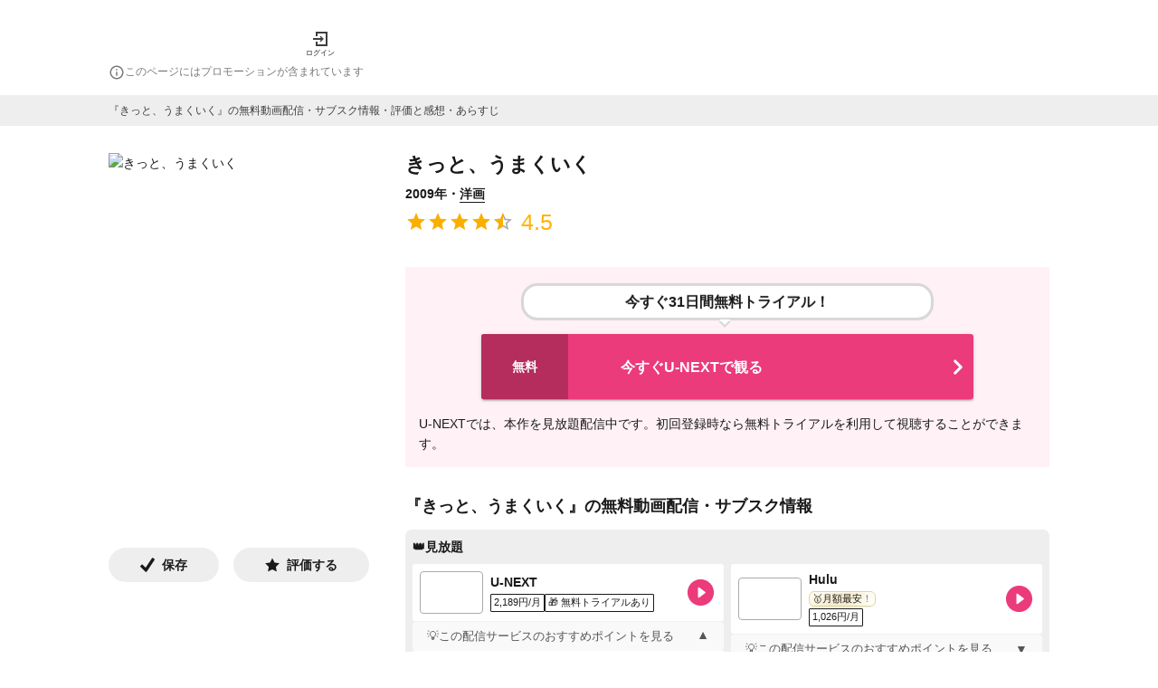

--- FILE ---
content_type: text/html; charset=utf-8
request_url: https://1screen.ciatr.jp/movie/12433
body_size: 85464
content:
<!DOCTYPE html><html lang="ja"><head><meta charSet="utf-8"/><meta http-equiv="X-UA-Compatible" content="IE=edge"/><meta name="keywords" content="1Screen, ワンスクリーン, vod, 動画, 配信, ストリーミング, 視聴, 映画, ドラマ, アニメ, バラエティ"/><meta name="viewport" content="width=device-width,initial-scale=1.0,minimum-scale=1.0,maximum-scale=1.0,user-scalable=no"/><meta property="og:site_name" content="1Screen | ワンスクリーン"/><meta property="og:type" content="website"/><meta property="og:locale" content="ja_JP"/><meta property="og:url" content="https://1screen.ciatr.jp/movie/12433"/><meta name="twitter:card" content="summary"/><link rel="shortcut icon" href="/static/images/one_screen/favicon.ico"/><link rel="alternate" hrefLang="ja" href="https://1screen.ciatr.jp/movie/12433"/><link rel="canonical" href="https://1screen.ciatr.jp/movie/12433"/><link rel="alternate" hrefLang="x-default" href="https://1screen.ciatr.jp/movie/12433"/><meta name="referrer" content="no-referrer-when-downgrade"/><title>きっと、うまくいく(映画)の無料動画はどこのサブスクで配信中？ - ワンスクリーン</title><meta name="description" content="映画『きっと、うまくいく』を配信中の動画サブスク情報・あらすじ・キャストを紹介します。評価やレビューも可能。エンタメ作品の視聴管理をするならワンスクリーン！"/><meta property="og:title" content="きっと、うまくいく(映画)の無料動画はどこのサブスクで配信中？ - ワンスクリーン"/><meta property="og:description" content="映画『きっと、うまくいく』を配信中の動画サブスク情報・あらすじ・キャストを紹介します。評価やレビューも可能。エンタメ作品の視聴管理をするならワンスクリーン！"/><meta property="og:image" content="https://images.1screen.tv/poster/2ffaf1fe-7989-4156-89e7-4c1c296f14d3.jpeg"/><script type="application/ld+json" id="breadcrumb-list-data">{"@context":"https://schema.org","@type":"BreadcrumbList","itemListElement":[{"@type":"ListItem","position":1,"name":"ワンスクリーン","item":"https://1screen.ciatr.jp"},{"@type":"ListItem","position":2,"name":"映画動画","item":"https://1screen.ciatr.jp/category/movie"},{"@type":"ListItem","position":3,"name":"洋画","item":"https://1screen.ciatr.jp/category/international-movie"},{"@type":"ListItem","position":4,"name":"きっと、うまくいく(映画)の無料動画はどこのサブスクで配信中？"}]}</script><script id="movie-data" type="application/ld+json">{"@context":"https://schema.org","@type":"Movie","name":"きっと、うまくいく","url":"https://1screen.ciatr.jp/movie/12433","dateModified":"2026-01-12T14:58:18.393Z","image":"https://images.1screen.tv/poster/2ffaf1fe-7989-4156-89e7-4c1c296f14d3.jpeg","aggregateRating":{"@type":"AggregateRating","reviewCount":202,"ratingCount":451,"ratingValue":4.5,"worstRating":1,"bestRating":5}}</script><link rel="preload" as="image" imageSrcSet="/_next/image?url=https%3A%2F%2Fimages.1screen.tv%2Fposter%2F2ffaf1fe-7989-4156-89e7-4c1c296f14d3.jpeg&amp;w=384&amp;q=75 1x, /_next/image?url=https%3A%2F%2Fimages.1screen.tv%2Fposter%2F2ffaf1fe-7989-4156-89e7-4c1c296f14d3.jpeg&amp;w=640&amp;q=75 2x"/><meta name="next-head-count" content="22"/><meta name="google-site-verification" content="CN9AiVroKkyJIcXHn36YEginyzd4OJCUxlDgKZktt4I"/><script async="" src="https://securepubads.g.doubleclick.net/tag/js/gpt.js"></script><script>
            window.googletag = window.googletag || { cmd: [] };
          </script><style data-emotion="css-global 0"></style><style data-emotion="css-global iq0lqi">html,body,div,span,applet,object,iframe,h1,h2,h3,h4,h5,h6,p,blockquote,pre,a,abbr,acronym,address,big,cite,code,del,dfn,em,img,ins,kbd,q,s,samp,small,strike,strong,sub,sup,tt,var,b,u,i,center,dl,dt,dd,menu,ol,ul,li,fieldset,form,label,legend,table,caption,tbody,tfoot,thead,tr,th,td,article,aside,canvas,details,embed,figure,figcaption,footer,header,hgroup,main,menu,nav,output,ruby,section,summary,time,mark,audio,video{margin:0;padding:0;border:0;font-size:100%;font:inherit;vertical-align:baseline;}article,aside,details,figcaption,figure,footer,header,hgroup,main,menu,nav,section{display:block;}*[hidden]{display:none;}body{line-height:1;}menu,ol,ul{list-style:none;}blockquote,q{quotes:none;}blockquote:before,blockquote:after,q:before,q:after{content:'';content:none;}table{border-collapse:collapse;border-spacing:0;}body{font-family:游ゴシック,YuGothic,'Hiragino Kaku Gothic ProN','Helvetica Neue',Helvetica,Arial,Meiryo,sans-serif;color:#1a1a1a;font-size:14px;line-height:22px;background-color:#fff;overflow-wrap:break-word;-webkit-tap-highlight-color:transparent;}main{padding:0 15px;}button{background:none;padding:0;border-style:none;cursor:pointer;}input{border-style:none;font-size:16px;}a{color:#1a1a1a;-webkit-text-decoration:none;text-decoration:none;cursor:pointer;padding-bottom:1px;border-bottom:1px solid;}:focus{outline:none;}</style><style data-emotion="css-global animation-61bdi0">@-webkit-keyframes animation-61bdi0{0%{-webkit-transform:rotate(0deg);-moz-transform:rotate(0deg);-ms-transform:rotate(0deg);transform:rotate(0deg);}100%{-webkit-transform:rotate(360deg);-moz-transform:rotate(360deg);-ms-transform:rotate(360deg);transform:rotate(360deg);}}@keyframes animation-61bdi0{0%{-webkit-transform:rotate(0deg);-moz-transform:rotate(0deg);-ms-transform:rotate(0deg);transform:rotate(0deg);}100%{-webkit-transform:rotate(360deg);-moz-transform:rotate(360deg);-ms-transform:rotate(360deg);transform:rotate(360deg);}}</style><style data-emotion="css-global animation-1p2h4ri">@-webkit-keyframes animation-1p2h4ri{0%{stroke-dasharray:1px,200px;stroke-dashoffset:0;}50%{stroke-dasharray:100px,200px;stroke-dashoffset:-15px;}100%{stroke-dasharray:100px,200px;stroke-dashoffset:-125px;}}@keyframes animation-1p2h4ri{0%{stroke-dasharray:1px,200px;stroke-dashoffset:0;}50%{stroke-dasharray:100px,200px;stroke-dashoffset:-15px;}100%{stroke-dasharray:100px,200px;stroke-dashoffset:-125px;}}</style><style data-emotion="css-global animation-x4mr1e">@-webkit-keyframes animation-x4mr1e{from{-webkit-transform:translateY(5px);-moz-transform:translateY(5px);-ms-transform:translateY(5px);transform:translateY(5px);}to{-webkit-transform:translateY(0);-moz-transform:translateY(0);-ms-transform:translateY(0);transform:translateY(0);}}@keyframes animation-x4mr1e{from{-webkit-transform:translateY(5px);-moz-transform:translateY(5px);-ms-transform:translateY(5px);transform:translateY(5px);}to{-webkit-transform:translateY(0);-moz-transform:translateY(0);-ms-transform:translateY(0);transform:translateY(0);}}</style><style data-emotion="css sralut 8yzpf7 13o7eu2 14891ef 2uug9l 1ni0lj 1o1ntot 1e4rber 1qc85lp 70qvj9 ztgjpb d0uhtl wkpw2c 1vdbamu 37urdo k045bn 1dhixh rkjhmk 1sh72yb 13e7cuo 11y3ojf qlvoiy 1y59whn l76yi0 19n8dai 1uiosfo 15253ut sqjsz8 ht188m gfwvma vy09sz yc2kfc kb5ltd xfufhm 79elbk 13m1if9 1cw4hi4 1xh6k8t qz9vx6 9idj3j 1ovt1z8 1jqc4ga r2bs7g 1mtd7pg wsbbhs ylfe3 oz9s7o 95gyyf 4xjgmj 1uboaha 1hngoti jma0kd j2oi1w 6i572i 14yo8gk xuhmcu 1b36f1l 1ppuog 1vf5nlc 65m3f0 szilgn 1m8u0h7 1e46tsl 1od2mpl oglae6 1i1urta gjxo7o dd23dp hspkpa 1qfxpdq 18mdmo5 6flbmm old1by 1lvdw2h 128nlh6 r9ahjq 10mwi2i 3i38za 79ik1a 14tw1tv a6mffk 6ea8c 1kucuwa 1ysma8a 129gw94 1gs5ebu 1h8nssf r2tsxx 1ba4nig x3w9un 1i6m55x 1urcy9q o500g0 17qy104 1iubfx1 1kp3ha0 gk89if 12zif6q fko9ef pqsvts nxwbt9 1dtxeu0 1h8nx43 59rkuh bxoq7b mtmxvk 8w6788 cwebg1 7ytsoc d2lnux uwuvsc 1xpoy65 unoehn 1nbky63 wrezgl 1nqyk45 1uxbc6y 1gb9akv 1h9c6uj a7kele 6wprl5 fs07xv 1cmh7qp 68saif 1p83tvv xvpzn3 11qjisw 120v7wt 10h1zo1 1tjkj4l 1msfue1 lb9784 11dqbsu 12cloas 11i3gu6 hboir5 8atqhb 2tjyy8 186kqds rcjvny 1gb4ov5 1lcioej 1me1xb2 1t05qjb 1jgd03p 1ov46kg 1nvosuu 1meune3 xdejqp 11e70d8 1eo7813 1uzmcsd h6hcbq 10ok0er sa8krp 44vgxm 1qufi1c 14a2db7 sm3ded 1n11r91 1fx8m19 vubbuv a0y2e3 u7qq7e bmn32o 75tajc 1l4w6pd 1x0ekr4 zei5mn 1nryd90 f8bytc h7udwy 1vhtv2f vwn7bp 10n2tm5 j7qwjs 1x93785 1nqkhas 675ts4 dcg99r 1n6avh aoldcw y6w1h9 19ygbns 1machlh ognhcl 158kbhb 1df6srp 1kva007 1rlf0t5 p7gh5h 1hhi9j2 p1qahv llkjwx 1l8ju6p 1jfib8 15euxia 9k1mnb muqkm5 1kj4drn 1w4w80e 15i9x3x 1icn25u 5rvpp9 dcy5rm 39bbo6 3qwbv0 1ulh0z9 1y7k834 kvb41a 385nb4 i9a6ph v4pikl ntdafw 3uez9j 19m7w4p 3c5z87 zn06e4 1e0k2gt 1a3mq5n 1mhszdk lc9m55 i8v7g8 1x4pu4u 1blqenu 7hoagr qgpex8 ltc6b2 ehr5xa z2pu0p urdlu sdvdv6 ilkc3d 1emocca qir8w1 1u3t278 1gsj4rv sg5voj 1f3oshn 88c3yi qfblqr mbym9x 1spvj5p 12pk75j wlea3r 1eyypd9 f2yvz5 129ifjv oxfa29 zoser8">.css-sralut{position:fixed;display:-webkit-box;display:-webkit-flex;display:-ms-flexbox;display:flex;-webkit-align-items:center;-webkit-box-align:center;-ms-flex-align:center;align-items:center;-webkit-box-pack:center;-ms-flex-pack:center;-webkit-justify-content:center;justify-content:center;right:0;bottom:0;top:0;left:0;background-color:rgba(0, 0, 0, 0.5);-webkit-tap-highlight-color:transparent;z-index:2147483647;color:#fff;}.css-8yzpf7{display:inline-block;-webkit-animation:animation-61bdi0 1.4s linear infinite;animation:animation-61bdi0 1.4s linear infinite;}.css-13o7eu2{display:block;}.css-14891ef{stroke:currentColor;stroke-dasharray:80px,200px;stroke-dashoffset:0;-webkit-animation:animation-1p2h4ri 1.4s ease-in-out infinite;animation:animation-1p2h4ri 1.4s ease-in-out infinite;}.css-2uug9l{display:-webkit-box;display:-webkit-flex;display:-ms-flexbox;display:flex;-webkit-flex-direction:column;-ms-flex-direction:column;flex-direction:column;min-height:100vh;width:100%;overflow-x:hidden;}.css-1ni0lj{background-color:#fff;padding:0 15px;}.css-1o1ntot{max-width:1040px;padding-top:16px;padding-left:0px;padding-right:0px;padding-bottom:8px;margin-top:0px;margin-bottom:0px;margin-left:auto;margin-right:auto;}@media (min-width:768px){.css-1o1ntot{padding-top:32px;padding-left:0px;padding-right:0px;padding-bottom:16px;}}.css-1e4rber{display:-webkit-box;display:-webkit-flex;display:-ms-flexbox;display:flex;-webkit-box-pack:justify;-webkit-justify-content:space-between;justify-content:space-between;-webkit-align-items:center;-webkit-box-align:center;-ms-flex-align:center;align-items:center;}@media (min-width:768px){.css-1e4rber{-webkit-box-pack:start;-ms-flex-pack:start;-webkit-justify-content:flex-start;justify-content:flex-start;width:100%;max-width:1040px;margin:auto;}}.css-1qc85lp{padding:0;border:none;}.css-70qvj9{display:-webkit-box;display:-webkit-flex;display:-ms-flexbox;display:flex;-webkit-align-items:center;-webkit-box-align:center;-ms-flex-align:center;align-items:center;}.css-ztgjpb{cursor:pointer;}@media (min-width: 768px){.css-ztgjpb{margin-left:30px;}}.css-d0uhtl{margin-left:16px;}.css-wkpw2c{display:-webkit-box;display:-webkit-flex;display:-ms-flexbox;display:flex;-webkit-flex-direction:column;-ms-flex-direction:column;flex-direction:column;-webkit-box-pack:center;-ms-flex-pack:center;-webkit-justify-content:center;justify-content:center;-webkit-align-items:center;-webkit-box-align:center;-ms-flex-align:center;align-items:center;}.css-1vdbamu{display:inline;color:#1a1a1a;font-size:8px;font-weight:300;line-height:1.6;white-space:normal;line-height:1;margin-top:4px;}.css-37urdo{padding-top:4px;}.css-k045bn{-webkit-user-select:none;-moz-user-select:none;-ms-user-select:none;user-select:none;width:1em;height:1em;display:inline-block;fill:currentColor;-webkit-flex-shrink:0;-ms-flex-negative:0;flex-shrink:0;-webkit-transition:fill 200ms cubic-bezier(0.4, 0, 0.2, 1) 0ms;transition:fill 200ms cubic-bezier(0.4, 0, 0.2, 1) 0ms;font-size:1.5rem;color:#7a7a7a;font-size:18px;}.css-1dhixh{display:inline;color:#7a7a7a;font-size:12px;font-weight:300;line-height:1.6;white-space:normal;}.css-rkjhmk{min-height:700px;}.css-1sh72yb{display:-webkit-box;display:-webkit-flex;display:-ms-flexbox;display:flex;-webkit-box-pack:center;-ms-flex-pack:center;-webkit-justify-content:center;justify-content:center;-webkit-align-items:center;-webkit-box-align:center;-ms-flex-align:center;align-items:center;padding:8px;margin-left:calc(((100vw - 100%) / 2) * -1);margin-right:calc(((100vw - 100%) / 2) * -1);background-color:#eee;}.css-13e7cuo{color:#3e3e3e;font-size:12px;font-weight:300;line-height:1.5;max-width:1040px;margin:auto;width:100%;}@media (min-width: 768px){.css-11y3ojf{padding-top:30px;}}@media (min-width: 768px){.css-11y3ojf{max-width:1040px;margin:auto;}}@media (min-width: 768px){.css-qlvoiy{display:grid;grid-template-columns:1fr 2fr;}}.css-1y59whn{display:-webkit-box;display:-webkit-flex;display:-ms-flexbox;display:flex;padding-top:30px;-webkit-box-pack:center;-ms-flex-pack:center;-webkit-justify-content:center;justify-content:center;}@media (min-width: 768px){.css-1y59whn{padding-top:30px;}}@media (min-width: 768px){.css-1y59whn{display:block;width:288px;padding-top:0;}}.css-l76yi0{border-radius:0;object-fit:contain;object-position:top;}.css-19n8dai{padding-top:24px;}.css-1uiosfo{display:-webkit-box;display:-webkit-flex;display:-ms-flexbox;display:flex;-webkit-flex-direction:row;-ms-flex-direction:row;flex-direction:row;width:100%;-webkit-box-pack:start;-ms-flex-pack:start;-webkit-justify-content:flex-start;justify-content:flex-start;}.css-1uiosfo>:not(style):not(style){margin:0;}.css-1uiosfo>:not(style)~:not(style){margin-left:16px;}.css-15253ut{display:-webkit-box;display:-webkit-flex;display:-ms-flexbox;display:flex;-webkit-flex-direction:row;-ms-flex-direction:row;flex-direction:row;background-color:#eee;-webkit-box-pack:center;-ms-flex-pack:center;-webkit-justify-content:center;justify-content:center;-webkit-align-items:center;-webkit-box-align:center;-ms-flex-align:center;align-items:center;-webkit-box-flex:1;-webkit-flex-grow:1;-ms-flex-positive:1;flex-grow:1;width:auto;padding-top:8px;padding-bottom:8px;border-radius:32px;cursor:pointer;}.css-15253ut>:not(style):not(style){margin:0;}.css-15253ut>:not(style)~:not(style){margin-left:8px;}.css-sqjsz8{display:inline;color:#1a1a1a;font-size:14px;font-weight:700;line-height:1.6;white-space:normal;}@media (min-width: 768px){.css-ht188m{padding-top:30px;}}@media (min-width: 768px){.css-ht188m{width:712px;padding-top:0;margin-left:36px;}}.css-gfwvma{width:100%;}@media (min-width: 768px){.css-gfwvma{padding-top:30px;}}@media (min-width: 768px){.css-gfwvma{padding-top:0;}}.css-vy09sz{display:block;font-weight:700;color:#1a1a1a;line-height:26px;font-size:22px;font-weight:bold;}.css-yc2kfc{margin-top:8px;font-weight:700;}.css-kb5ltd{display:inline;color:#1a1a1a;font-size:14px;font-weight:300;line-height:1.6;white-space:normal;color:#1a1a1a;font-weight:700;}.css-xfufhm{display:-webkit-inline-box;display:-webkit-inline-flex;display:-ms-inline-flexbox;display:inline-flex;position:relative;font-size:1.5rem;color:#faaf00;cursor:pointer;text-align:left;-webkit-tap-highlight-color:transparent;pointer-events:none;vertical-align:middle;}.css-xfufhm.Mui-disabled{opacity:0.38;pointer-events:none;}.css-xfufhm.Mui-focusVisible .MuiRating-iconActive{outline:1px solid #999;}.css-xfufhm .MuiRating-visuallyHidden{border:0;clip:rect(0 0 0 0);height:1px;margin:-1px;overflow:hidden;padding:0;position:absolute;white-space:nowrap;width:1px;}.css-79elbk{position:relative;}.css-13m1if9{display:-webkit-box;display:-webkit-flex;display:-ms-flexbox;display:flex;-webkit-transition:-webkit-transform 150ms cubic-bezier(0.4, 0, 0.2, 1) 0ms;transition:transform 150ms cubic-bezier(0.4, 0, 0.2, 1) 0ms;pointer-events:none;}.css-1cw4hi4{-webkit-user-select:none;-moz-user-select:none;-ms-user-select:none;user-select:none;width:1em;height:1em;display:inline-block;fill:currentColor;-webkit-flex-shrink:0;-ms-flex-negative:0;flex-shrink:0;-webkit-transition:fill 200ms cubic-bezier(0.4, 0, 0.2, 1) 0ms;transition:fill 200ms cubic-bezier(0.4, 0, 0.2, 1) 0ms;font-size:inherit;}.css-1xh6k8t{display:-webkit-box;display:-webkit-flex;display:-ms-flexbox;display:flex;-webkit-transition:-webkit-transform 150ms cubic-bezier(0.4, 0, 0.2, 1) 0ms;transition:transform 150ms cubic-bezier(0.4, 0, 0.2, 1) 0ms;pointer-events:none;color:rgba(0, 0, 0, 0.26);}.css-qz9vx6{display:inline;color:#ffb400;font-size:25px;font-weight:300;line-height:1.6;white-space:normal;vertical-align:middle;padding-left:8px;}@media (min-width:768px){.css-9idj3j{padding-top:30px;}}.css-1ovt1z8{padding:15px;background-color:#fff1f6;margin-left:calc(((100vw - 100%) / 2) * -1);margin-right:calc(((100vw - 100%) / 2) * -1);}@media (min-width:768px){.css-1ovt1z8{margin:0;}}.css-1jqc4ga{padding:0;border:none;cursor:pointer;}.css-r2bs7g{position:relative;display:block;max-width:450px;margin:0 auto 14px;border:3px solid #d7d7d7;border-radius:18px;background-color:#fff;-webkit-animation:animation-x4mr1e 0.5s infinite alternate linear;animation:animation-x4mr1e 0.5s infinite alternate linear;}.css-r2bs7g:before{content:"";position:absolute;bottom:-14px;left:50%;margin-left:-9px;border:6px solid transparent;border-top-color:#fff;z-index:2;}.css-r2bs7g:after{content:"";position:absolute;bottom:-18px;left:50%;margin-left:-10px;border:7px solid transparent;border-top-color:#d7d7d7;z-index:1;}.css-1mtd7pg{display:block;color:#1a1a1a;font-size:16px;font-weight:700;line-height:1.6px;white-space:normal;margin:5px;padding:12px;text-align:center;}.css-wsbbhs{background-color:#fff;color:#1a1a1a;-webkit-transition:box-shadow 300ms cubic-bezier(0.4, 0, 0.2, 1) 0ms;transition:box-shadow 300ms cubic-bezier(0.4, 0, 0.2, 1) 0ms;border-radius:4px;box-shadow:0px 3px 1px -2px rgba(0,0,0,0.2),0px 2px 2px 0px rgba(0,0,0,0.14),0px 1px 5px 0px rgba(0,0,0,0.12);position:relative;display:-webkit-box;display:-webkit-flex;display:-ms-flexbox;display:flex;-webkit-box-flex:1;-webkit-flex-grow:1;-ms-flex-positive:1;flex-grow:1;min-height:36px;max-width:544px;border-radius:3px;background-color:#eb3b7a;margin:18px auto 0;}.css-wsbbhs:hover{background-color:#0eadcf;-webkit-transition:all ease-in-out .3s;transition:all ease-in-out .3s;}.css-wsbbhs:hover .leftLabel{background-color:#0a7991;-webkit-transition:all ease-in-out .3s;transition:all ease-in-out .3s;}.css-ylfe3{display:-webkit-box;display:-webkit-flex;display:-ms-flexbox;display:flex;-webkit-align-items:center;-webkit-box-align:center;-ms-flex-align:center;align-items:center;-webkit-box-pack:center;-ms-flex-pack:center;-webkit-justify-content:center;justify-content:center;-webkit-flex-shrink:0;-ms-flex-negative:0;flex-shrink:0;background-color:#b42d5d;width:48px;border-radius:3px 0 0 3px;}@media (min-width:768px){.css-ylfe3{width:96px;}}.css-oz9s7o{display:block;color:#fff;font-size:14px;font-weight:700;line-height:1.6;white-space:normal;}.css-95gyyf{display:-webkit-box;display:-webkit-flex;display:-ms-flexbox;display:flex;gap:8px;-webkit-align-items:center;-webkit-box-align:center;-ms-flex-align:center;align-items:center;-webkit-box-flex:1;-webkit-flex-grow:1;-ms-flex-positive:1;flex-grow:1;padding-top:11px;padding-bottom:11px;padding-left:8px;}.css-4xjgmj{display:-webkit-box;display:-webkit-flex;display:-ms-flexbox;display:flex;-webkit-flex-shrink:0;-ms-flex-negative:0;flex-shrink:0;}.css-1uboaha{object-fit:cover;}.css-1hngoti{display:block;color:#fff;font-size:16px;font-weight:700;line-height:1.6;white-space:normal;word-wrap:break-word;}.css-jma0kd{display:-webkit-box;display:-webkit-flex;display:-ms-flexbox;display:flex;-webkit-align-items:center;-webkit-box-align:center;-ms-flex-align:center;align-items:center;-webkit-flex-shrink:0;-ms-flex-negative:0;flex-shrink:0;}.css-j2oi1w{-webkit-user-select:none;-moz-user-select:none;-ms-user-select:none;user-select:none;width:1em;height:1em;display:inline-block;fill:currentColor;-webkit-flex-shrink:0;-ms-flex-negative:0;flex-shrink:0;-webkit-transition:fill 200ms cubic-bezier(0.4, 0, 0.2, 1) 0ms;transition:fill 200ms cubic-bezier(0.4, 0, 0.2, 1) 0ms;font-size:2.1875rem;color:#fff;}.css-6i572i{display:-webkit-box;display:-webkit-flex;display:-ms-flexbox;display:flex;-webkit-flex-direction:column;-ms-flex-direction:column;flex-direction:column;gap:8px;padding-top:16px;}.css-14yo8gk{display:inline;color:#1a1a1a;font-size:14px;font-weight:300;line-height:1.6;white-space:normal;}.css-xuhmcu{padding-top:32px;}.css-1b36f1l{display:block;font-weight:700;color:#1a1a1a;line-height:22px;font-size:18px;}.css-1ppuog{background-color:#eee;padding:8px;border-radius:7px;margin-top:15px;}.css-1vf5nlc{display:block;font-weight:700;color:#1a1a1a;line-height:22px;font-size:14px;}.css-65m3f0{height:8px;}.css-szilgn{display:Grid;grid-row-gap:8px;}@media (min-width: 768px){.css-szilgn{grid-template-columns:1fr 1fr;grid-column-gap:8px;}}.css-1m8u0h7{display:-webkit-box;display:-webkit-flex;display:-ms-flexbox;display:flex;-webkit-align-items:center;-webkit-box-align:center;-ms-flex-align:center;align-items:center;line-height:0;background-color:#fff;padding:8px;border-radius:3px;}.css-1e46tsl{-webkit-flex-shrink:0;-ms-flex-negative:0;flex-shrink:0;}.css-1od2mpl{object-fit:cover;border-radius:4px;border:solid 0.05rem #aaa!important;}.css-oglae6{-webkit-box-flex:1;-webkit-flex-grow:1;-ms-flex-positive:1;flex-grow:1;padding:0 8px;}.css-1i1urta{display:block;color:#1a1a1a;font-size:14px;font-weight:700;line-height:18px;white-space:normal;}.css-gjxo7o{display:-webkit-box;display:-webkit-flex;display:-ms-flexbox;display:flex;padding-top:4px;gap:6px;}.css-dd23dp{display:-webkit-box;display:-webkit-flex;display:-ms-flexbox;display:flex;-webkit-align-items:center;-webkit-box-align:center;-ms-flex-align:center;align-items:center;gap:1px;-webkit-box-flex-wrap:wrap;-webkit-flex-wrap:wrap;-ms-flex-wrap:wrap;flex-wrap:wrap;width:-webkit-fit-content;width:-moz-fit-content;width:fit-content;max-width:100%;}.css-hspkpa{text-align:center;min-width:45px;padding:1px 2px;border:1px solid #1a1a1a;border-radius:1px;background-color:#fff;white-space:nowrap;padding:1px 3px;font-family:'Noto Sans JP','Helvetica','Arial',sans-serif;font-size:10px;font-weight:500;line-height:1.6;}@media (max-width: 375px){.css-hspkpa{min-width:40px;padding:1px 1px;}}.css-1qfxpdq{display:inline;color:#1a1a1a;font-size:11px;font-weight:300;line-height:1.6;white-space:normal;font-size:11px;line-height:13px;}.css-18mdmo5{text-align:center;min-width:65px;padding:1px 2px;border:1px solid #1a1a1a;border-radius:1px;background-color:#fff;white-space:nowrap;padding:1px 3px;font-family:'Noto Sans JP','Helvetica','Arial',sans-serif;font-size:10px;font-weight:500;line-height:1.6;}@media (max-width: 375px){.css-18mdmo5{min-width:60px;padding:1px 1px;}}.css-6flbmm{-webkit-user-select:none;-moz-user-select:none;-ms-user-select:none;user-select:none;width:1em;height:1em;display:inline-block;fill:currentColor;-webkit-flex-shrink:0;-ms-flex-negative:0;flex-shrink:0;-webkit-transition:fill 200ms cubic-bezier(0.4, 0, 0.2, 1) 0ms;transition:fill 200ms cubic-bezier(0.4, 0, 0.2, 1) 0ms;font-size:2.1875rem;}.css-old1by{padding:0px;}.css-1lvdw2h{display:-webkit-inline-box;display:-webkit-inline-flex;display:-ms-inline-flexbox;display:inline-flex;-webkit-align-items:center;-webkit-box-align:center;-ms-flex-align:center;align-items:center;-webkit-box-pack:center;-ms-flex-pack:center;-webkit-justify-content:center;justify-content:center;position:relative;box-sizing:border-box;-webkit-tap-highlight-color:transparent;background-color:transparent;outline:0;border:0;margin:0;border-radius:0;padding:0;cursor:pointer;-webkit-user-select:none;-moz-user-select:none;-ms-user-select:none;user-select:none;vertical-align:middle;-moz-appearance:none;-webkit-appearance:none;-webkit-text-decoration:none;text-decoration:none;color:inherit;font-family:游ゴシック,YuGothic,'Hiragino Kaku Gothic ProN','Helvetica Neue',Helvetica,Arial,Meiryo,sans-serif;font-weight:500;font-size:0.875rem;line-height:1.75;text-transform:uppercase;min-width:64px;padding:6px 8px;border-radius:4px;-webkit-transition:background-color 250ms cubic-bezier(0.4, 0, 0.2, 1) 0ms,box-shadow 250ms cubic-bezier(0.4, 0, 0.2, 1) 0ms,border-color 250ms cubic-bezier(0.4, 0, 0.2, 1) 0ms,color 250ms cubic-bezier(0.4, 0, 0.2, 1) 0ms;transition:background-color 250ms cubic-bezier(0.4, 0, 0.2, 1) 0ms,box-shadow 250ms cubic-bezier(0.4, 0, 0.2, 1) 0ms,border-color 250ms cubic-bezier(0.4, 0, 0.2, 1) 0ms,color 250ms cubic-bezier(0.4, 0, 0.2, 1) 0ms;color:#eb3b7a;width:100%;height:33px;padding:8px 16px;border:none;border-top:1px solid #f0f0f0;background-color:#f9f9f9;cursor:pointer;display:-webkit-box;display:-webkit-flex;display:-ms-flexbox;display:flex;-webkit-box-pack:justify;-webkit-justify-content:space-between;justify-content:space-between;-webkit-align-items:center;-webkit-box-align:center;-ms-flex-align:center;align-items:center;font-size:14px;color:#555;}.css-1lvdw2h::-moz-focus-inner{border-style:none;}.css-1lvdw2h.Mui-disabled{pointer-events:none;cursor:default;}@media print{.css-1lvdw2h{-webkit-print-color-adjust:exact;color-adjust:exact;}}.css-1lvdw2h:hover{-webkit-text-decoration:none;text-decoration:none;background-color:rgba(235, 59, 122, 0.04);}@media (hover: none){.css-1lvdw2h:hover{background-color:transparent;}}.css-1lvdw2h.Mui-disabled{color:rgba(0, 0, 0, 0.26);}.css-1lvdw2h:hover{background-color:#f9f9f9;}.css-128nlh6{font-size:13px;}.css-r9ahjq{-webkit-transition:-webkit-transform 0.2s ease-in-out;transition:transform 0.2s ease-in-out;display:inline-block;-webkit-transform:rotate(180deg);-moz-transform:rotate(180deg);-ms-transform:rotate(180deg);transform:rotate(180deg);}.css-10mwi2i{display:block;padding:8px 16px 16px;background-color:#fff;}.css-3i38za{font-size:13px;line-height:1.6;color:#333;margin:0px;}.css-3i38za+.info-dropdown-text{margin-top:0.8em;}.css-79ik1a{-webkit-flex-basis:100%;-ms-flex-preferred-size:100%;flex-basis:100%;display:-webkit-box;display:-webkit-flex;display:-ms-flexbox;display:flex;}.css-14tw1tv{text-align:center;width:-webkit-fit-content;width:-moz-fit-content;width:fit-content;display:-webkit-inline-box;display:-webkit-inline-flex;display:-ms-inline-flexbox;display:inline-flex;-webkit-align-items:center;-webkit-box-align:center;-ms-flex-align:center;align-items:center;padding:1px 6px;border:1px solid #e4d68f;border-radius:6px;position:relative;overflow:hidden;background:linear-gradient(135deg, #fffdf3 0%, #f4eacb 50%, #fffdf3 100%);box-shadow:inset 0 1px 0 rgba(255, 255, 255, 0.5),0 1px 0 rgba(0, 0, 0, 0.06);white-space:nowrap;padding:1px 3px;font-family:'Noto Sans JP','Helvetica','Arial',sans-serif;font-size:10px;font-weight:500;line-height:1.6;margin-bottom:2px;}.css-14tw1tv::before{content:'';position:absolute;top:0;left:-150%;height:100%;width:45%;background:linear-gradient(
      90deg,
      rgba(255, 255, 255, 0) 0%,
      rgba(255, 255, 255, 0.65) 50%,
      rgba(255, 255, 255, 0) 100%
    );-webkit-transform:skewX(-20deg);-moz-transform:skewX(-20deg);-ms-transform:skewX(-20deg);transform:skewX(-20deg);-webkit-animation:cheapestShine 2.88s ease-in-out infinite;animation:cheapestShine 2.88s ease-in-out infinite;}@-webkit-keyframes cheapestShine{0%{left:-150%;}100%{left:150%;}}@keyframes cheapestShine{0%{left:-150%;}100%{left:150%;}}.css-a6mffk{-webkit-transition:-webkit-transform 0.2s ease-in-out;transition:transform 0.2s ease-in-out;display:inline-block;-webkit-transform:rotate(0deg);-moz-transform:rotate(0deg);-ms-transform:rotate(0deg);transform:rotate(0deg);}.css-6ea8c{display:none;padding:8px 16px 16px;background-color:#fff;}.css-1kucuwa{background-color:#eee;padding:8px;border-radius:7px;margin-top:15px;}.css-1ysma8a{display:grid;grid-template-columns:repeat(auto-fill, 70px);grid-row-gap:8px;grid-column-gap:8px;}.css-129gw94{line-height:0;}.css-1gs5ebu{margin-top:16px;}.css-1h8nssf{display:inline;color:#7a7a7a;font-size:12px;font-weight:300;line-height:18px;white-space:normal;}.css-r2tsxx{display:-webkit-box;display:-webkit-flex;display:-ms-flexbox;display:flex;-webkit-flex-direction:row;-ms-flex-direction:row;flex-direction:row;gap:10px;padding-top:16px;}.css-1ba4nig{color:#1a1a1a;m:15px 0;}.css-x3w9un{height:15px;}.css-1i6m55x{display:block;color:#ff147a;font-weight:700;width:-webkit-fit-content;width:-moz-fit-content;width:fit-content;padding:8px 16px;border:2px solid #ff147a;border-radius:8px;margin:auto;}.css-1urcy9q{display:-webkit-box;display:-webkit-flex;display:-ms-flexbox;display:flex;-webkit-flex-direction:column;-ms-flex-direction:column;flex-direction:column;margin-top:32px;padding-top:8px;padding-bottom:16px;border-top:1px solid #eee;border-bottom:1px solid #eee;width:100%;-webkit-align-items:center;-webkit-box-align:center;-ms-flex-align:center;align-items:center;-webkit-box-pack:center;-ms-flex-pack:center;-webkit-justify-content:center;justify-content:center;}.css-o500g0{font-size:12px;color:#aaa;}.css-17qy104{display:-webkit-box;display:-webkit-flex;display:-ms-flexbox;display:flex;-webkit-flex-direction:row;-ms-flex-direction:row;flex-direction:row;width:100%;padding-top:8px;-webkit-box-pack:justify;-webkit-justify-content:space-between;justify-content:space-between;}.css-1iubfx1{display:block;font-weight:700;color:#1a1a1a;line-height:22px;font-size:18px;text-align:left;color:#1a1a1a;}.css-1kp3ha0{padding-top:10px;}.css-gk89if{display:inline;color:#1a1a1a;font-size:14px;font-weight:300;line-height:1.6;white-space:normal;text-align:left;color:#1a1a1a;}.css-12zif6q{display:-webkit-box;display:-webkit-flex;display:-ms-flexbox;display:flex;-webkit-flex-direction:column;-ms-flex-direction:column;flex-direction:column;text-align:left;padding-top:10px;}.css-fko9ef{display:-webkit-box;display:-webkit-flex;display:-ms-flexbox;display:flex;-webkit-align-items:start;-webkit-box-align:start;-ms-flex-align:start;align-items:start;border-top:1px solid;border-color:#aaa;background-color:#eee;}.css-pqsvts{min-width:110px;padding:10px;background-color:#fff;background-color:#eee;}.css-nxwbt9{display:block;font-weight:700;color:#1a1a1a;line-height:22px;font-size:16px;font-size:14px;color:#7a7a7a;}.css-1dtxeu0{min-width:110px;padding:10px;background-color:#fff;-webkit-flex:1;-ms-flex:1;flex:1;}.css-1h8nx43{display:inline;color:#1a1a1a;font-size:14px;font-weight:300;line-height:1.6;white-space:normal;word-break:break-all;}.css-59rkuh{display:-webkit-box;display:-webkit-flex;display:-ms-flexbox;display:flex;-webkit-align-items:start;-webkit-box-align:start;-ms-flex-align:start;align-items:start;border-top:1px solid;border-bottom:1px solid;border-color:#aaa;background-color:#eee;}.css-bxoq7b{display:-webkit-box;display:-webkit-flex;display:-ms-flexbox;display:flex;-webkit-flex-direction:column;-ms-flex-direction:column;flex-direction:column;width:100%;padding-top:30px;}.css-mtmxvk{display:inline;color:#1a1a1a;font-size:14px;font-weight:300;line-height:1.6;white-space:pre-line;}.css-8w6788{display:-webkit-box;display:-webkit-flex;display:-ms-flexbox;display:flex;-webkit-box-pack:justify;-webkit-justify-content:space-between;justify-content:space-between;-webkit-box-flex-wrap:wrap;-webkit-flex-wrap:wrap;-ms-flex-wrap:wrap;flex-wrap:wrap;gap:0 22px;}.css-cwebg1{width:100%;}@media (min-width: 768px){.css-cwebg1{padding-top:30px;}}@media (min-width: 768px){.css-cwebg1{width:calc((100% - 22px) / 2);}}.css-7ytsoc{padding-top:32px;}@media (min-width: 768px){.css-7ytsoc{max-width:712px;}}.css-d2lnux{padding-top:10px;display:-webkit-box;display:-webkit-flex;display:-ms-flexbox;display:flex;-webkit-flex-direction:column;-ms-flex-direction:column;flex-direction:column;gap:4px;}.css-uwuvsc{padding-bottom:0;border:none;}.css-1xpoy65{background-color:#fff;color:#1a1a1a;-webkit-transition:box-shadow 300ms cubic-bezier(0.4, 0, 0.2, 1) 0ms;transition:box-shadow 300ms cubic-bezier(0.4, 0, 0.2, 1) 0ms;border-radius:4px;box-shadow:none;display:-webkit-box;display:-webkit-flex;display:-ms-flexbox;display:flex;gap:0 8px;-webkit-align-items:center;-webkit-box-align:center;-ms-flex-align:center;align-items:center;background-color:#eee;padding:8px;border-radius:6px;}.css-unoehn{margin:0;font-family:游ゴシック,YuGothic,'Hiragino Kaku Gothic ProN','Helvetica Neue',Helvetica,Arial,Meiryo,sans-serif;font-weight:400;font-size:1rem;line-height:1.5;-webkit-flex:2;-ms-flex:2;flex:2;font-size:14px;overflow:hidden;text-overflow:ellipsis;white-space:nowrap;}.css-1nbky63{display:-webkit-box;display:-webkit-flex;display:-ms-flexbox;display:flex;-webkit-flex:0;-ms-flex:0;flex:0;-webkit-align-items:center;-webkit-box-align:center;-ms-flex-align:center;align-items:center;color:#7a7a7a;}.css-wrezgl{-webkit-user-select:none;-moz-user-select:none;-ms-user-select:none;user-select:none;width:1em;height:1em;display:inline-block;fill:currentColor;-webkit-flex-shrink:0;-ms-flex-negative:0;flex-shrink:0;-webkit-transition:fill 200ms cubic-bezier(0.4, 0, 0.2, 1) 0ms;transition:fill 200ms cubic-bezier(0.4, 0, 0.2, 1) 0ms;font-size:1.25rem;color:inherit;}.css-1nqyk45{display:block;font-weight:700;color:#1a1a1a;line-height:22px;font-size:16px;}.css-1uxbc6y{padding-top:32px;}@media (min-width:768px){.css-1uxbc6y{max-width:712px;}}.css-1gb9akv{display:-webkit-box;display:-webkit-flex;display:-ms-flexbox;display:flex;-webkit-flex-direction:row;-ms-flex-direction:row;flex-direction:row;-webkit-align-items:center;-webkit-box-align:center;-ms-flex-align:center;align-items:center;margin-top:8px;}.css-1h9c6uj{display:inline;color:#7a7a7a;font-size:14px;font-weight:300;line-height:1.6;white-space:normal;vertical-align:middle;padding-left:8px;}.css-a7kele{position:relative;display:block;max-width:450px;margin:0 auto 14px;border:3px solid #d7d7d7;border-radius:18px;background-color:#fff;-webkit-animation:animation-x4mr1e 0.5s infinite alternate linear;animation:animation-x4mr1e 0.5s infinite alternate linear;margin-top:16px;}.css-a7kele:before{content:"";position:absolute;bottom:-14px;left:50%;margin-left:-9px;border:6px solid transparent;border-top-color:#fff;z-index:2;}.css-a7kele:after{content:"";position:absolute;bottom:-18px;left:50%;margin-left:-10px;border:7px solid transparent;border-top-color:#d7d7d7;z-index:1;}.css-6wprl5{display:-webkit-inline-box;display:-webkit-inline-flex;display:-ms-inline-flexbox;display:inline-flex;-webkit-align-items:center;-webkit-box-align:center;-ms-flex-align:center;align-items:center;-webkit-box-pack:center;-ms-flex-pack:center;-webkit-justify-content:center;justify-content:center;position:relative;box-sizing:border-box;-webkit-tap-highlight-color:transparent;background-color:transparent;outline:0;border:0;margin:0;border-radius:0;padding:0;cursor:pointer;-webkit-user-select:none;-moz-user-select:none;-ms-user-select:none;user-select:none;vertical-align:middle;-moz-appearance:none;-webkit-appearance:none;-webkit-text-decoration:none;text-decoration:none;color:inherit;font-family:游ゴシック,YuGothic,'Hiragino Kaku Gothic ProN','Helvetica Neue',Helvetica,Arial,Meiryo,sans-serif;font-weight:500;font-size:0.9375rem;line-height:1.75;text-transform:uppercase;min-width:64px;padding:8px 22px;border-radius:4px;-webkit-transition:background-color 250ms cubic-bezier(0.4, 0, 0.2, 1) 0ms,box-shadow 250ms cubic-bezier(0.4, 0, 0.2, 1) 0ms,border-color 250ms cubic-bezier(0.4, 0, 0.2, 1) 0ms,color 250ms cubic-bezier(0.4, 0, 0.2, 1) 0ms;transition:background-color 250ms cubic-bezier(0.4, 0, 0.2, 1) 0ms,box-shadow 250ms cubic-bezier(0.4, 0, 0.2, 1) 0ms,border-color 250ms cubic-bezier(0.4, 0, 0.2, 1) 0ms,color 250ms cubic-bezier(0.4, 0, 0.2, 1) 0ms;color:#fff;background-color:#eb3b7a;box-shadow:0px 3px 1px -2px rgba(0,0,0,0.2),0px 2px 2px 0px rgba(0,0,0,0.14),0px 1px 5px 0px rgba(0,0,0,0.12);display:-webkit-box;display:-webkit-flex;display:-ms-flexbox;display:flex;width:480px;-webkit-box-pack:center;-ms-flex-pack:center;-webkit-justify-content:center;justify-content:center;-webkit-align-items:center;-webkit-box-align:center;-ms-flex-align:center;align-items:center;-webkit-align-self:stretch;-ms-flex-item-align:stretch;align-self:stretch;margin:0 auto;}.css-6wprl5::-moz-focus-inner{border-style:none;}.css-6wprl5.Mui-disabled{pointer-events:none;cursor:default;}@media print{.css-6wprl5{-webkit-print-color-adjust:exact;color-adjust:exact;}}.css-6wprl5:hover{-webkit-text-decoration:none;text-decoration:none;background-color:rgb(164, 41, 85);box-shadow:0px 2px 4px -1px rgba(0,0,0,0.2),0px 4px 5px 0px rgba(0,0,0,0.14),0px 1px 10px 0px rgba(0,0,0,0.12);}@media (hover: none){.css-6wprl5:hover{background-color:#eb3b7a;}}.css-6wprl5:active{box-shadow:0px 5px 5px -3px rgba(0,0,0,0.2),0px 8px 10px 1px rgba(0,0,0,0.14),0px 3px 14px 2px rgba(0,0,0,0.12);}.css-6wprl5.Mui-focusVisible{box-shadow:0px 3px 5px -1px rgba(0,0,0,0.2),0px 6px 10px 0px rgba(0,0,0,0.14),0px 1px 18px 0px rgba(0,0,0,0.12);}.css-6wprl5.Mui-disabled{color:rgba(0, 0, 0, 0.26);box-shadow:none;background-color:rgba(0, 0, 0, 0.12);}@media (max-width:767.95px){.css-6wprl5{width:100%;}}.css-fs07xv{margin:0;-webkit-flex-shrink:0;-ms-flex-negative:0;flex-shrink:0;border-width:0;border-style:solid;border-color:rgba(0, 0, 0, 0.12);border-bottom-width:thin;margin-left:calc(((100vw - 100%) / 2) * -1);margin-right:calc(((100vw - 100%) / 2) * -1);padding-top:16px;}@media (min-width:768px){.css-fs07xv{width:100%;max-width:712px;margin:auto;}}.css-1cmh7qp{background-color:#fff;color:#1a1a1a;-webkit-transition:box-shadow 300ms cubic-bezier(0.4, 0, 0.2, 1) 0ms;transition:box-shadow 300ms cubic-bezier(0.4, 0, 0.2, 1) 0ms;border-radius:4px;box-shadow:0px 2px 1px -1px rgba(0,0,0,0.2),0px 1px 1px 0px rgba(0,0,0,0.14),0px 1px 3px 0px rgba(0,0,0,0.12);overflow:hidden;display:-webkit-box;display:-webkit-flex;display:-ms-flexbox;display:flex;-webkit-flex-direction:column;-ms-flex-direction:column;flex-direction:column;box-shadow:none;padding-top:16px;padding-bottom:16px;}.css-68saif{display:-webkit-box;display:-webkit-flex;display:-ms-flexbox;display:flex;-webkit-align-items:center;-webkit-box-align:center;-ms-flex-align:center;align-items:center;padding:16px;padding:0px;}.css-1p83tvv{display:-webkit-box;display:-webkit-flex;display:-ms-flexbox;display:flex;-webkit-flex:0 0 auto;-ms-flex:0 0 auto;flex:0 0 auto;margin-right:16px;}.css-xvpzn3{position:relative;display:-webkit-box;display:-webkit-flex;display:-ms-flexbox;display:flex;-webkit-align-items:center;-webkit-box-align:center;-ms-flex-align:center;align-items:center;-webkit-box-pack:center;-ms-flex-pack:center;-webkit-justify-content:center;justify-content:center;-webkit-flex-shrink:0;-ms-flex-negative:0;flex-shrink:0;width:40px;height:40px;font-family:游ゴシック,YuGothic,'Hiragino Kaku Gothic ProN','Helvetica Neue',Helvetica,Arial,Meiryo,sans-serif;font-size:1.25rem;line-height:1;border-radius:50%;overflow:hidden;-webkit-user-select:none;-moz-user-select:none;-ms-user-select:none;user-select:none;color:#fff;background-color:#bdbdbd;width:40px;height:40px;}.css-11qjisw{-webkit-flex:1 1 auto;-ms-flex:1 1 auto;flex:1 1 auto;}.css-120v7wt{margin:0;font-family:游ゴシック,YuGothic,'Hiragino Kaku Gothic ProN','Helvetica Neue',Helvetica,Arial,Meiryo,sans-serif;font-weight:400;font-size:0.875rem;line-height:1.43;display:block;}.css-10h1zo1{margin:0;font-family:游ゴシック,YuGothic,'Hiragino Kaku Gothic ProN','Helvetica Neue',Helvetica,Arial,Meiryo,sans-serif;font-weight:400;font-size:0.875rem;line-height:1.43;color:#eee;display:block;}.css-1tjkj4l{padding:16px;padding:0px;padding-top:8px;}.css-1tjkj4l:last-child{padding-bottom:24px;}.css-1msfue1{display:inline;color:#eb3b7a;font-size:14px;font-weight:300;line-height:1.6;white-space:normal;}.css-lb9784{display:-webkit-box;display:-webkit-flex;display:-ms-flexbox;display:flex;-webkit-align-items:center;-webkit-box-align:center;-ms-flex-align:center;align-items:center;padding:8px;display:-webkit-box;display:-webkit-flex;display:-ms-flexbox;display:flex;-webkit-box-pack:center;-ms-flex-pack:center;-webkit-justify-content:center;justify-content:center;padding:0px;padding-top:8px;}.css-lb9784>:not(style)~:not(style){margin-left:8px;}.css-11dqbsu{display:-webkit-box;display:-webkit-flex;display:-ms-flexbox;display:flex;cursor:pointer;}.css-12cloas{display:-webkit-box;display:-webkit-flex;display:-ms-flexbox;display:flex;color:#7a7a7a;}.css-11i3gu6{height:0;overflow:hidden;-webkit-transition:height 300ms cubic-bezier(0.4, 0, 0.2, 1) 0ms;transition:height 300ms cubic-bezier(0.4, 0, 0.2, 1) 0ms;visibility:hidden;padding:0px;padding-top:0px;}.css-hboir5{display:-webkit-box;display:-webkit-flex;display:-ms-flexbox;display:flex;width:100%;}.css-8atqhb{width:100%;}.css-2tjyy8{margin:0;-webkit-flex-shrink:0;-ms-flex-negative:0;flex-shrink:0;border-width:0;border-style:solid;border-color:rgba(0, 0, 0, 0.12);border-bottom-width:thin;margin-left:calc(((100vw - 100%) / 2) * -1);margin-right:calc(((100vw - 100%) / 2) * -1);}@media (min-width:768px){.css-2tjyy8{width:100%;max-width:712px;margin:auto;}}.css-186kqds{width:100%;margin-left:auto;box-sizing:border-box;margin-right:auto;display:block;display:-webkit-box;display:-webkit-flex;display:-ms-flexbox;display:flex;-webkit-box-pack:center;-ms-flex-pack:center;-webkit-justify-content:center;justify-content:center;padding-top:16px;}@media (min-width:lgpx){.css-186kqds{max-width:undefinedpx;}}.css-rcjvny{display:-webkit-box;display:-webkit-flex;display:-ms-flexbox;display:flex;-webkit-box-pack:center;-ms-flex-pack:center;-webkit-justify-content:center;justify-content:center;background-color:#eee;width:100%;padding-top:16px;padding-bottom:16px;border-radius:96px;cursor:pointer;}@media (min-width:768px){.css-rcjvny{max-width:352px;}}@media (min-width: 768px){.css-1gb4ov5{padding-top:30px;}}.css-1lcioej{padding-top:30px;}.css-1me1xb2{padding:10px 0;border:1px solid #aaa;border-width:1px 0;display:-webkit-box;display:-webkit-flex;display:-ms-flexbox;display:flex;gap:10px;}.css-1t05qjb{display:block;font-weight:700;color:#1a1a1a;line-height:22px;font-size:18px;margin:auto;margin-left:0;}.css-1jgd03p{padding-top:15px;}.css-1ov46kg{display:-webkit-box;display:-webkit-flex;display:-ms-flexbox;display:flex;-webkit-flex-direction:column;-ms-flex-direction:column;flex-direction:column;}.css-1ov46kg>:not(style):not(style){margin:0;}.css-1ov46kg>:not(style)~:not(style){margin-top:16px;}.css-1nvosuu{display:-webkit-box;display:-webkit-flex;display:-ms-flexbox;display:flex;-webkit-flex-direction:column;-ms-flex-direction:column;flex-direction:column;text-align:left;padding-top:15px;}.css-1meune3{display:inline;color:#1a1a1a;font-size:14px;font-weight:300;line-height:1.6;white-space:normal;font-weight:700;background:linear-gradient(transparent 50%, #dcf9ff 50%);}.css-xdejqp{display:inline;color:#1a1a1a;font-size:14px;font-weight:300;line-height:1.6;white-space:normal;font-weight:700;}.css-11e70d8{padding:12px;padding-bottom:0px;border-radius:8px;border:1px solid #aaa;}.css-1eo7813{display:inline;color:#1a1a1a;font-size:16px;font-weight:700;line-height:1.6;white-space:normal;}.css-1uzmcsd{list-style:none;margin:0;padding:0;position:relative;}.css-h6hcbq{display:-webkit-box;display:-webkit-flex;display:-ms-flexbox;display:flex;-webkit-box-pack:start;-ms-flex-pack:start;-webkit-justify-content:flex-start;justify-content:flex-start;-webkit-align-items:center;-webkit-box-align:center;-ms-flex-align:center;align-items:center;position:relative;-webkit-text-decoration:none;text-decoration:none;width:100%;box-sizing:border-box;text-align:left;padding-top:8px;padding-bottom:8px;padding-left:16px;padding-right:16px;margin-top:16px;margin-bottom:8px;padding-left:32px;padding-top:0px;padding-bottom:8px;border-bottom:1px dashed #d7d7d7;}.css-h6hcbq.Mui-focusVisible{background-color:rgba(0, 0, 0, 0.12);}.css-h6hcbq.Mui-selected{background-color:rgba(235, 59, 122, 0.08);}.css-h6hcbq.Mui-selected.Mui-focusVisible{background-color:rgba(235, 59, 122, 0.2);}.css-h6hcbq.Mui-disabled{opacity:0.38;}.css-h6hcbq::before{content:"1";background-color:#0eadcf;border-radius:50%;box-sizing:border-box;display:-webkit-box;display:-webkit-flex;display:-ms-flexbox;display:flex;-webkit-box-pack:center;-ms-flex-pack:center;-webkit-justify-content:center;justify-content:center;-webkit-align-items:center;-webkit-box-align:center;-ms-flex-align:center;align-items:center;height:24px;width:24px;color:#fff;font-size:14px;position:absolute;top:0;left:0;}.css-10ok0er{padding:0;border:none;padding-bottom:4px;border-bottom:1px solid #1a1a1a;}.css-sa8krp{display:-webkit-box;display:-webkit-flex;display:-ms-flexbox;display:flex;-webkit-box-pack:start;-ms-flex-pack:start;-webkit-justify-content:flex-start;justify-content:flex-start;-webkit-align-items:center;-webkit-box-align:center;-ms-flex-align:center;align-items:center;position:relative;-webkit-text-decoration:none;text-decoration:none;width:100%;box-sizing:border-box;text-align:left;padding-top:8px;padding-bottom:8px;padding-left:16px;padding-right:16px;margin-bottom:8px;padding-left:32px;padding-top:0px;padding-bottom:8px;border-bottom:1px dashed #d7d7d7;}.css-sa8krp.Mui-focusVisible{background-color:rgba(0, 0, 0, 0.12);}.css-sa8krp.Mui-selected{background-color:rgba(235, 59, 122, 0.08);}.css-sa8krp.Mui-selected.Mui-focusVisible{background-color:rgba(235, 59, 122, 0.2);}.css-sa8krp.Mui-disabled{opacity:0.38;}.css-sa8krp::before{content:"2";background-color:#0eadcf;border-radius:50%;box-sizing:border-box;display:-webkit-box;display:-webkit-flex;display:-ms-flexbox;display:flex;-webkit-box-pack:center;-ms-flex-pack:center;-webkit-justify-content:center;justify-content:center;-webkit-align-items:center;-webkit-box-align:center;-ms-flex-align:center;align-items:center;height:24px;width:24px;color:#fff;font-size:14px;position:absolute;top:0;left:0;}.css-44vgxm{display:-webkit-box;display:-webkit-flex;display:-ms-flexbox;display:flex;-webkit-box-pack:start;-ms-flex-pack:start;-webkit-justify-content:flex-start;justify-content:flex-start;-webkit-align-items:center;-webkit-box-align:center;-ms-flex-align:center;align-items:center;position:relative;-webkit-text-decoration:none;text-decoration:none;width:100%;box-sizing:border-box;text-align:left;padding-top:8px;padding-bottom:8px;padding-left:16px;padding-right:16px;margin-bottom:8px;padding-left:32px;padding-top:0px;padding-bottom:8px;border-bottom:1px dashed #d7d7d7;}.css-44vgxm.Mui-focusVisible{background-color:rgba(0, 0, 0, 0.12);}.css-44vgxm.Mui-selected{background-color:rgba(235, 59, 122, 0.08);}.css-44vgxm.Mui-selected.Mui-focusVisible{background-color:rgba(235, 59, 122, 0.2);}.css-44vgxm.Mui-disabled{opacity:0.38;}.css-44vgxm::before{content:"3";background-color:#0eadcf;border-radius:50%;box-sizing:border-box;display:-webkit-box;display:-webkit-flex;display:-ms-flexbox;display:flex;-webkit-box-pack:center;-ms-flex-pack:center;-webkit-justify-content:center;justify-content:center;-webkit-align-items:center;-webkit-box-align:center;-ms-flex-align:center;align-items:center;height:24px;width:24px;color:#fff;font-size:14px;position:absolute;top:0;left:0;}.css-1qufi1c{display:-webkit-box;display:-webkit-flex;display:-ms-flexbox;display:flex;-webkit-box-pack:start;-ms-flex-pack:start;-webkit-justify-content:flex-start;justify-content:flex-start;-webkit-align-items:center;-webkit-box-align:center;-ms-flex-align:center;align-items:center;position:relative;-webkit-text-decoration:none;text-decoration:none;width:100%;box-sizing:border-box;text-align:left;padding-top:8px;padding-bottom:8px;padding-left:16px;padding-right:16px;margin-bottom:8px;padding-left:32px;padding-top:0px;padding-bottom:8px;}.css-1qufi1c.Mui-focusVisible{background-color:rgba(0, 0, 0, 0.12);}.css-1qufi1c.Mui-selected{background-color:rgba(235, 59, 122, 0.08);}.css-1qufi1c.Mui-selected.Mui-focusVisible{background-color:rgba(235, 59, 122, 0.2);}.css-1qufi1c.Mui-disabled{opacity:0.38;}.css-1qufi1c::before{content:"4";background-color:#0eadcf;border-radius:50%;box-sizing:border-box;display:-webkit-box;display:-webkit-flex;display:-ms-flexbox;display:flex;-webkit-box-pack:center;-ms-flex-pack:center;-webkit-justify-content:center;justify-content:center;-webkit-align-items:center;-webkit-box-align:center;-ms-flex-align:center;align-items:center;height:24px;width:24px;color:#fff;font-size:14px;position:absolute;top:0;left:0;}.css-14a2db7{background-color:#fff;color:#1a1a1a;-webkit-transition:box-shadow 300ms cubic-bezier(0.4, 0, 0.2, 1) 0ms;transition:box-shadow 300ms cubic-bezier(0.4, 0, 0.2, 1) 0ms;border-radius:4px;box-shadow:none;position:relative;-webkit-transition:margin 150ms cubic-bezier(0.4, 0, 0.2, 1) 0ms;transition:margin 150ms cubic-bezier(0.4, 0, 0.2, 1) 0ms;overflow-anchor:none;border-radius:0;border-radius:8px;background-color:#eee;}.css-14a2db7::before{position:absolute;left:0;top:-1px;right:0;height:1px;content:"";opacity:1;background-color:rgba(0, 0, 0, 0.12);-webkit-transition:opacity 150ms cubic-bezier(0.4, 0, 0.2, 1) 0ms,background-color 150ms cubic-bezier(0.4, 0, 0.2, 1) 0ms;transition:opacity 150ms cubic-bezier(0.4, 0, 0.2, 1) 0ms,background-color 150ms cubic-bezier(0.4, 0, 0.2, 1) 0ms;}.css-14a2db7:first-of-type::before{display:none;}.css-14a2db7.Mui-expanded::before{opacity:0;}.css-14a2db7.Mui-expanded:first-of-type{margin-top:0;}.css-14a2db7.Mui-expanded:last-of-type{margin-bottom:0;}.css-14a2db7.Mui-expanded+.css-14a2db7.Mui-expanded::before{display:none;}.css-14a2db7.Mui-disabled{background-color:rgba(0, 0, 0, 0.12);}.css-14a2db7:first-of-type{border-top-left-radius:4px;border-top-right-radius:4px;}.css-14a2db7:last-of-type{border-bottom-left-radius:4px;border-bottom-right-radius:4px;}@supports (-ms-ime-align: auto){.css-14a2db7:last-of-type{border-bottom-left-radius:0;border-bottom-right-radius:0;}}.css-14a2db7:before{display:none;}.css-sm3ded{display:-webkit-inline-box;display:-webkit-inline-flex;display:-ms-inline-flexbox;display:inline-flex;-webkit-align-items:center;-webkit-box-align:center;-ms-flex-align:center;align-items:center;-webkit-box-pack:center;-ms-flex-pack:center;-webkit-justify-content:center;justify-content:center;position:relative;box-sizing:border-box;-webkit-tap-highlight-color:transparent;background-color:transparent;outline:0;border:0;margin:0;border-radius:0;padding:0;cursor:pointer;-webkit-user-select:none;-moz-user-select:none;-ms-user-select:none;user-select:none;vertical-align:middle;-moz-appearance:none;-webkit-appearance:none;-webkit-text-decoration:none;text-decoration:none;color:inherit;display:-webkit-box;display:-webkit-flex;display:-ms-flexbox;display:flex;min-height:48px;padding:0px 16px;-webkit-transition:min-height 150ms cubic-bezier(0.4, 0, 0.2, 1) 0ms,background-color 150ms cubic-bezier(0.4, 0, 0.2, 1) 0ms;transition:min-height 150ms cubic-bezier(0.4, 0, 0.2, 1) 0ms,background-color 150ms cubic-bezier(0.4, 0, 0.2, 1) 0ms;}.css-sm3ded::-moz-focus-inner{border-style:none;}.css-sm3ded.Mui-disabled{pointer-events:none;cursor:default;}@media print{.css-sm3ded{-webkit-print-color-adjust:exact;color-adjust:exact;}}.css-sm3ded.Mui-focusVisible{background-color:rgba(0, 0, 0, 0.12);}.css-sm3ded.Mui-disabled{opacity:0.38;}.css-sm3ded:hover:not(.Mui-disabled){cursor:pointer;}.css-sm3ded.Mui-expanded{border-bottom:1px solid #d7d7d7;}.css-1n11r91{display:-webkit-box;display:-webkit-flex;display:-ms-flexbox;display:flex;-webkit-box-flex:1;-webkit-flex-grow:1;-ms-flex-positive:1;flex-grow:1;margin:12px 0;}.css-1fx8m19{display:-webkit-box;display:-webkit-flex;display:-ms-flexbox;display:flex;color:rgba(0, 0, 0, 0.54);-webkit-transform:rotate(0deg);-moz-transform:rotate(0deg);-ms-transform:rotate(0deg);transform:rotate(0deg);-webkit-transition:-webkit-transform 150ms cubic-bezier(0.4, 0, 0.2, 1) 0ms;transition:transform 150ms cubic-bezier(0.4, 0, 0.2, 1) 0ms;}.css-1fx8m19.Mui-expanded{-webkit-transform:rotate(180deg);-moz-transform:rotate(180deg);-ms-transform:rotate(180deg);transform:rotate(180deg);}.css-vubbuv{-webkit-user-select:none;-moz-user-select:none;-ms-user-select:none;user-select:none;width:1em;height:1em;display:inline-block;fill:currentColor;-webkit-flex-shrink:0;-ms-flex-negative:0;flex-shrink:0;-webkit-transition:fill 200ms cubic-bezier(0.4, 0, 0.2, 1) 0ms;transition:fill 200ms cubic-bezier(0.4, 0, 0.2, 1) 0ms;font-size:1.5rem;}.css-a0y2e3{height:0;overflow:hidden;-webkit-transition:height 300ms cubic-bezier(0.4, 0, 0.2, 1) 0ms;transition:height 300ms cubic-bezier(0.4, 0, 0.2, 1) 0ms;visibility:hidden;}.css-u7qq7e{padding:8px 16px 16px;}.css-bmn32o{display:-webkit-box;display:-webkit-flex;display:-ms-flexbox;display:flex;-webkit-box-pack:start;-ms-flex-pack:start;-webkit-justify-content:flex-start;justify-content:flex-start;-webkit-align-items:center;-webkit-box-align:center;-ms-flex-align:center;align-items:center;position:relative;-webkit-text-decoration:none;text-decoration:none;width:100%;box-sizing:border-box;text-align:left;padding-top:8px;padding-bottom:8px;padding-left:16px;padding-right:16px;margin-top:16px;padding-left:24px;padding-right:24px;padding-top:0px;padding-bottom:16px;}.css-bmn32o.Mui-focusVisible{background-color:rgba(0, 0, 0, 0.12);}.css-bmn32o.Mui-selected{background-color:rgba(235, 59, 122, 0.08);}.css-bmn32o.Mui-selected.Mui-focusVisible{background-color:rgba(235, 59, 122, 0.2);}.css-bmn32o.Mui-disabled{opacity:0.38;}.css-bmn32o::before{content:"1.";display:-webkit-box;display:-webkit-flex;display:-ms-flexbox;display:flex;-webkit-align-items:center;-webkit-box-align:center;-ms-flex-align:center;align-items:center;color:#1a1a1a;font-size:14px;font-weight:700;position:absolute;top:0;left:0;}.css-75tajc{display:-webkit-box;display:-webkit-flex;display:-ms-flexbox;display:flex;-webkit-flex-direction:column;-ms-flex-direction:column;flex-direction:column;width:100%;}.css-75tajc>:not(style):not(style){margin:0;}.css-75tajc>:not(style)~:not(style){margin-top:8px;}.css-1l4w6pd{display:-webkit-box;display:-webkit-flex;display:-ms-flexbox;display:flex;-webkit-box-pack:center;-ms-flex-pack:center;-webkit-justify-content:center;justify-content:center;}.css-1x0ekr4{width:300px;height:auto;}@media (min-width:768px){.css-1x0ekr4{width:400px;}}.css-zei5mn{display:-webkit-box;display:-webkit-flex;display:-ms-flexbox;display:flex;-webkit-box-pack:start;-ms-flex-pack:start;-webkit-justify-content:flex-start;justify-content:flex-start;-webkit-align-items:center;-webkit-box-align:center;-ms-flex-align:center;align-items:center;position:relative;-webkit-text-decoration:none;text-decoration:none;width:100%;box-sizing:border-box;text-align:left;padding-top:8px;padding-bottom:8px;padding-left:16px;padding-right:16px;padding-left:24px;padding-right:24px;padding-top:0px;padding-bottom:16px;}.css-zei5mn.Mui-focusVisible{background-color:rgba(0, 0, 0, 0.12);}.css-zei5mn.Mui-selected{background-color:rgba(235, 59, 122, 0.08);}.css-zei5mn.Mui-selected.Mui-focusVisible{background-color:rgba(235, 59, 122, 0.2);}.css-zei5mn.Mui-disabled{opacity:0.38;}.css-zei5mn::before{content:"2.";display:-webkit-box;display:-webkit-flex;display:-ms-flexbox;display:flex;-webkit-align-items:center;-webkit-box-align:center;-ms-flex-align:center;align-items:center;color:#1a1a1a;font-size:14px;font-weight:700;position:absolute;top:0;left:0;}.css-1nryd90{display:-webkit-box;display:-webkit-flex;display:-ms-flexbox;display:flex;-webkit-box-pack:start;-ms-flex-pack:start;-webkit-justify-content:flex-start;justify-content:flex-start;-webkit-align-items:center;-webkit-box-align:center;-ms-flex-align:center;align-items:center;position:relative;-webkit-text-decoration:none;text-decoration:none;width:100%;box-sizing:border-box;text-align:left;padding-top:8px;padding-bottom:8px;padding-left:16px;padding-right:16px;padding-left:24px;padding-right:24px;padding-top:0px;padding-bottom:16px;}.css-1nryd90.Mui-focusVisible{background-color:rgba(0, 0, 0, 0.12);}.css-1nryd90.Mui-selected{background-color:rgba(235, 59, 122, 0.08);}.css-1nryd90.Mui-selected.Mui-focusVisible{background-color:rgba(235, 59, 122, 0.2);}.css-1nryd90.Mui-disabled{opacity:0.38;}.css-1nryd90::before{content:"3.";display:-webkit-box;display:-webkit-flex;display:-ms-flexbox;display:flex;-webkit-align-items:center;-webkit-box-align:center;-ms-flex-align:center;align-items:center;color:#1a1a1a;font-size:14px;font-weight:700;position:absolute;top:0;left:0;}.css-f8bytc{display:-webkit-box;display:-webkit-flex;display:-ms-flexbox;display:flex;-webkit-box-pack:start;-ms-flex-pack:start;-webkit-justify-content:flex-start;justify-content:flex-start;-webkit-align-items:center;-webkit-box-align:center;-ms-flex-align:center;align-items:center;position:relative;-webkit-text-decoration:none;text-decoration:none;width:100%;box-sizing:border-box;text-align:left;padding-top:8px;padding-bottom:8px;padding-left:16px;padding-right:16px;padding-left:24px;padding-right:24px;padding-top:0px;padding-bottom:16px;}.css-f8bytc.Mui-focusVisible{background-color:rgba(0, 0, 0, 0.12);}.css-f8bytc.Mui-selected{background-color:rgba(235, 59, 122, 0.08);}.css-f8bytc.Mui-selected.Mui-focusVisible{background-color:rgba(235, 59, 122, 0.2);}.css-f8bytc.Mui-disabled{opacity:0.38;}.css-f8bytc::before{content:"4.";display:-webkit-box;display:-webkit-flex;display:-ms-flexbox;display:flex;-webkit-align-items:center;-webkit-box-align:center;-ms-flex-align:center;align-items:center;color:#1a1a1a;font-size:14px;font-weight:700;position:absolute;top:0;left:0;}.css-h7udwy{display:-webkit-box;display:-webkit-flex;display:-ms-flexbox;display:flex;-webkit-box-pack:start;-ms-flex-pack:start;-webkit-justify-content:flex-start;justify-content:flex-start;-webkit-align-items:center;-webkit-box-align:center;-ms-flex-align:center;align-items:center;position:relative;-webkit-text-decoration:none;text-decoration:none;width:100%;box-sizing:border-box;text-align:left;padding-top:8px;padding-bottom:8px;padding-left:16px;padding-right:16px;padding-left:24px;padding-right:24px;padding-top:0px;padding-bottom:16px;}.css-h7udwy.Mui-focusVisible{background-color:rgba(0, 0, 0, 0.12);}.css-h7udwy.Mui-selected{background-color:rgba(235, 59, 122, 0.08);}.css-h7udwy.Mui-selected.Mui-focusVisible{background-color:rgba(235, 59, 122, 0.2);}.css-h7udwy.Mui-disabled{opacity:0.38;}.css-h7udwy::before{content:"5.";display:-webkit-box;display:-webkit-flex;display:-ms-flexbox;display:flex;-webkit-align-items:center;-webkit-box-align:center;-ms-flex-align:center;align-items:center;color:#1a1a1a;font-size:14px;font-weight:700;position:absolute;top:0;left:0;}.css-1vhtv2f{display:-webkit-box;display:-webkit-flex;display:-ms-flexbox;display:flex;-webkit-box-pack:start;-ms-flex-pack:start;-webkit-justify-content:flex-start;justify-content:flex-start;-webkit-align-items:center;-webkit-box-align:center;-ms-flex-align:center;align-items:center;position:relative;-webkit-text-decoration:none;text-decoration:none;width:100%;box-sizing:border-box;text-align:left;padding-top:8px;padding-bottom:8px;padding-left:16px;padding-right:16px;padding-left:24px;padding-right:24px;padding-top:0px;padding-bottom:16px;}.css-1vhtv2f.Mui-focusVisible{background-color:rgba(0, 0, 0, 0.12);}.css-1vhtv2f.Mui-selected{background-color:rgba(235, 59, 122, 0.08);}.css-1vhtv2f.Mui-selected.Mui-focusVisible{background-color:rgba(235, 59, 122, 0.2);}.css-1vhtv2f.Mui-disabled{opacity:0.38;}.css-1vhtv2f::before{content:"6.";display:-webkit-box;display:-webkit-flex;display:-ms-flexbox;display:flex;-webkit-align-items:center;-webkit-box-align:center;-ms-flex-align:center;align-items:center;color:#1a1a1a;font-size:14px;font-weight:700;position:absolute;top:0;left:0;}.css-vwn7bp{max-width:314px;margin:0 auto;}.css-10n2tm5{padding:0;border:none;line-height:0;}.css-j7qwjs{display:-webkit-box;display:-webkit-flex;display:-ms-flexbox;display:flex;-webkit-flex-direction:column;-ms-flex-direction:column;flex-direction:column;}.css-1x93785{width:100%;height:36px;border-radius:3px;background-color:#eb3b7a;box-shadow:0px 1px 2px 0px rgba(0, 0, 0, 0.50);display:-webkit-box;display:-webkit-flex;display:-ms-flexbox;display:flex;-webkit-box-pack:justify;-webkit-justify-content:space-between;justify-content:space-between;-webkit-align-items:center;-webkit-box-align:center;-ms-flex-align:center;align-items:center;}.css-1nqkhas{display:inline;color:#fff;font-size:14px;font-weight:700;line-height:14px;white-space:normal;padding-left:12px;}.css-675ts4{-webkit-user-select:none;-moz-user-select:none;-ms-user-select:none;user-select:none;width:1em;height:1em;display:inline-block;fill:currentColor;-webkit-flex-shrink:0;-ms-flex-negative:0;flex-shrink:0;-webkit-transition:fill 200ms cubic-bezier(0.4, 0, 0.2, 1) 0ms;transition:fill 200ms cubic-bezier(0.4, 0, 0.2, 1) 0ms;font-size:1.5rem;color:#fff;}.css-dcg99r{display:-webkit-box;display:-webkit-flex;display:-ms-flexbox;display:flex;-webkit-box-pack:start;-ms-flex-pack:start;-webkit-justify-content:flex-start;justify-content:flex-start;-webkit-align-items:center;-webkit-box-align:center;-ms-flex-align:center;align-items:center;position:relative;-webkit-text-decoration:none;text-decoration:none;width:100%;box-sizing:border-box;text-align:left;padding-top:8px;padding-bottom:8px;padding-left:16px;padding-right:16px;margin-bottom:8px;padding-left:32px;padding-top:0px;padding-bottom:8px;border-bottom:1px dashed #d7d7d7;}.css-dcg99r.Mui-focusVisible{background-color:rgba(0, 0, 0, 0.12);}.css-dcg99r.Mui-selected{background-color:rgba(235, 59, 122, 0.08);}.css-dcg99r.Mui-selected.Mui-focusVisible{background-color:rgba(235, 59, 122, 0.2);}.css-dcg99r.Mui-disabled{opacity:0.38;}.css-dcg99r::before{content:"4";background-color:#0eadcf;border-radius:50%;box-sizing:border-box;display:-webkit-box;display:-webkit-flex;display:-ms-flexbox;display:flex;-webkit-box-pack:center;-ms-flex-pack:center;-webkit-justify-content:center;justify-content:center;-webkit-align-items:center;-webkit-box-align:center;-ms-flex-align:center;align-items:center;height:24px;width:24px;color:#fff;font-size:14px;position:absolute;top:0;left:0;}.css-1n6avh{display:-webkit-box;display:-webkit-flex;display:-ms-flexbox;display:flex;-webkit-box-pack:start;-ms-flex-pack:start;-webkit-justify-content:flex-start;justify-content:flex-start;-webkit-align-items:center;-webkit-box-align:center;-ms-flex-align:center;align-items:center;position:relative;-webkit-text-decoration:none;text-decoration:none;width:100%;box-sizing:border-box;text-align:left;padding-top:8px;padding-bottom:8px;padding-left:16px;padding-right:16px;margin-bottom:8px;padding-left:32px;padding-top:0px;padding-bottom:8px;}.css-1n6avh.Mui-focusVisible{background-color:rgba(0, 0, 0, 0.12);}.css-1n6avh.Mui-selected{background-color:rgba(235, 59, 122, 0.08);}.css-1n6avh.Mui-selected.Mui-focusVisible{background-color:rgba(235, 59, 122, 0.2);}.css-1n6avh.Mui-disabled{opacity:0.38;}.css-1n6avh::before{content:"5";background-color:#0eadcf;border-radius:50%;box-sizing:border-box;display:-webkit-box;display:-webkit-flex;display:-ms-flexbox;display:flex;-webkit-box-pack:center;-ms-flex-pack:center;-webkit-justify-content:center;justify-content:center;-webkit-align-items:center;-webkit-box-align:center;-ms-flex-align:center;align-items:center;height:24px;width:24px;color:#fff;font-size:14px;position:absolute;top:0;left:0;}.css-aoldcw{background-color:#eee;border-radius:6px;padding:8px;display:-webkit-box;display:-webkit-flex;display:-ms-flexbox;display:flex;gap:16px;}.css-y6w1h9{border-radius:4px;object-fit:contain;object-position:50% 50%;}.css-19ygbns{display:grid;grid-template-rows:max-content max-content max-content;grid-row-gap:15px;width:100%;max-width:220px;}.css-1machlh{display:inline;color:#1a1a1a;font-size:14px;font-weight:700;line-height:14px;white-space:normal;}.css-ognhcl{display:-webkit-box;display:-webkit-flex;display:-ms-flexbox;display:flex;gap:6px;}.css-158kbhb{text-align:center;width:80px;border:1px solid #1a1a1a;white-space:pre-line;font-weight:normal;color:#1a1a1a;background:#fff;border-radius:0;box-shadow:none;position:relative;overflow:hidden;}.css-158kbhb::after{content:'';display:none;position:absolute;top:0;left:-75%;width:50%;height:100%;background:linear-gradient(
      120deg,
      rgba(255, 255, 255, 0.1) 0%,
      rgba(255, 255, 255, 0.6) 50%,
      rgba(255, 255, 255, 0.1) 100%
    );-webkit-transform:skewX(-20deg);-moz-transform:skewX(-20deg);-ms-transform:skewX(-20deg);transform:skewX(-20deg);-webkit-animation:shine 2.5s infinite;animation:shine 2.5s infinite;pointer-events:none;}@-webkit-keyframes shine{0%{left:-75%;}100%{left:125%;}}@keyframes shine{0%{left:-75%;}100%{left:125%;}}.css-1df6srp{display:inline;color:#1a1a1a;font-size:12px;font-weight:300;line-height:18px;white-space:normal;}.css-1kva007{padding:0;border:none;cursor:pointer;background-color:#eb3b7a;display:-webkit-box;display:-webkit-flex;display:-ms-flexbox;display:flex;-webkit-align-items:center;-webkit-box-align:center;-ms-flex-align:center;align-items:center;height:52px;width:100%;max-width:220px;border-radius:4px;}@media (min-width: 768px){.css-1kva007{width:318px;}}.css-1rlf0t5{display:-webkit-box;display:-webkit-flex;display:-ms-flexbox;display:flex;-webkit-box-pack:center;-ms-flex-pack:center;-webkit-justify-content:center;justify-content:center;-webkit-align-items:center;-webkit-box-align:center;-ms-flex-align:center;align-items:center;width:52px;}.css-p7gh5h{display:-webkit-box;display:-webkit-flex;display:-ms-flexbox;display:flex;-webkit-box-pack:start;-ms-flex-pack:start;-webkit-justify-content:start;justify-content:start;-webkit-align-items:center;-webkit-box-align:center;-ms-flex-align:center;align-items:center;border-left:1px solid #fff;height:38px;}.css-1hhi9j2{display:inline;color:#fff;font-size:14px;font-weight:700;line-height:1.6;white-space:normal;word-break:break-all;padding-left:10px;}.css-p1qahv{background-color:#fff;color:#1a1a1a;-webkit-transition:box-shadow 300ms cubic-bezier(0.4, 0, 0.2, 1) 0ms;transition:box-shadow 300ms cubic-bezier(0.4, 0, 0.2, 1) 0ms;border-radius:4px;box-shadow:0px 3px 1px -2px rgba(0,0,0,0.2),0px 2px 2px 0px rgba(0,0,0,0.14),0px 1px 5px 0px rgba(0,0,0,0.12);position:relative;display:-webkit-box;display:-webkit-flex;display:-ms-flexbox;display:flex;-webkit-box-flex:1;-webkit-flex-grow:1;-ms-flex-positive:1;flex-grow:1;min-height:36px;max-width:544px;border-radius:3px;background-color:#eb3b7a;margin:0 auto;}.css-p1qahv:hover{background-color:#0eadcf;-webkit-transition:all ease-in-out .3s;transition:all ease-in-out .3s;}.css-p1qahv:hover .leftLabel{background-color:#0a7991;-webkit-transition:all ease-in-out .3s;transition:all ease-in-out .3s;}.css-llkjwx{display:-webkit-box;display:-webkit-flex;display:-ms-flexbox;display:flex;gap:8px;-webkit-align-items:center;-webkit-box-align:center;-ms-flex-align:center;align-items:center;-webkit-box-flex:1;-webkit-flex-grow:1;-ms-flex-positive:1;flex-grow:1;padding-top:11px;padding-bottom:11px;padding-left:12px;}.css-1l8ju6p{display:-webkit-box;display:-webkit-flex;display:-ms-flexbox;display:flex;-webkit-box-pack:start;-ms-flex-pack:start;-webkit-justify-content:flex-start;justify-content:flex-start;-webkit-align-items:center;-webkit-box-align:center;-ms-flex-align:center;align-items:center;position:relative;-webkit-text-decoration:none;text-decoration:none;width:100%;box-sizing:border-box;text-align:left;padding-top:8px;padding-bottom:8px;padding-left:16px;padding-right:16px;margin-bottom:8px;padding-left:32px;padding-top:0px;padding-bottom:8px;border-bottom:1px dashed #d7d7d7;}.css-1l8ju6p.Mui-focusVisible{background-color:rgba(0, 0, 0, 0.12);}.css-1l8ju6p.Mui-selected{background-color:rgba(235, 59, 122, 0.08);}.css-1l8ju6p.Mui-selected.Mui-focusVisible{background-color:rgba(235, 59, 122, 0.2);}.css-1l8ju6p.Mui-disabled{opacity:0.38;}.css-1l8ju6p::before{content:"5";background-color:#0eadcf;border-radius:50%;box-sizing:border-box;display:-webkit-box;display:-webkit-flex;display:-ms-flexbox;display:flex;-webkit-box-pack:center;-ms-flex-pack:center;-webkit-justify-content:center;justify-content:center;-webkit-align-items:center;-webkit-box-align:center;-ms-flex-align:center;align-items:center;height:24px;width:24px;color:#fff;font-size:14px;position:absolute;top:0;left:0;}.css-1jfib8{display:-webkit-box;display:-webkit-flex;display:-ms-flexbox;display:flex;-webkit-box-pack:start;-ms-flex-pack:start;-webkit-justify-content:flex-start;justify-content:flex-start;-webkit-align-items:center;-webkit-box-align:center;-ms-flex-align:center;align-items:center;position:relative;-webkit-text-decoration:none;text-decoration:none;width:100%;box-sizing:border-box;text-align:left;padding-top:8px;padding-bottom:8px;padding-left:16px;padding-right:16px;margin-bottom:8px;padding-left:32px;padding-top:0px;padding-bottom:8px;}.css-1jfib8.Mui-focusVisible{background-color:rgba(0, 0, 0, 0.12);}.css-1jfib8.Mui-selected{background-color:rgba(235, 59, 122, 0.08);}.css-1jfib8.Mui-selected.Mui-focusVisible{background-color:rgba(235, 59, 122, 0.2);}.css-1jfib8.Mui-disabled{opacity:0.38;}.css-1jfib8::before{content:"6";background-color:#0eadcf;border-radius:50%;box-sizing:border-box;display:-webkit-box;display:-webkit-flex;display:-ms-flexbox;display:flex;-webkit-box-pack:center;-ms-flex-pack:center;-webkit-justify-content:center;justify-content:center;-webkit-align-items:center;-webkit-box-align:center;-ms-flex-align:center;align-items:center;height:24px;width:24px;color:#fff;font-size:14px;position:absolute;top:0;left:0;}.css-15euxia{display:-webkit-box;display:-webkit-flex;display:-ms-flexbox;display:flex;-webkit-box-pack:start;-ms-flex-pack:start;-webkit-justify-content:flex-start;justify-content:flex-start;-webkit-align-items:center;-webkit-box-align:center;-ms-flex-align:center;align-items:center;position:relative;-webkit-text-decoration:none;text-decoration:none;width:100%;box-sizing:border-box;text-align:left;padding-top:8px;padding-bottom:8px;padding-left:16px;padding-right:16px;padding-left:24px;padding-right:24px;padding-top:0px;padding-bottom:16px;}.css-15euxia.Mui-focusVisible{background-color:rgba(0, 0, 0, 0.12);}.css-15euxia.Mui-selected{background-color:rgba(235, 59, 122, 0.08);}.css-15euxia.Mui-selected.Mui-focusVisible{background-color:rgba(235, 59, 122, 0.2);}.css-15euxia.Mui-disabled{opacity:0.38;}.css-15euxia::before{content:"7.";display:-webkit-box;display:-webkit-flex;display:-ms-flexbox;display:flex;-webkit-align-items:center;-webkit-box-align:center;-ms-flex-align:center;align-items:center;color:#1a1a1a;font-size:14px;font-weight:700;position:absolute;top:0;left:0;}.css-9k1mnb{display:-webkit-box;display:-webkit-flex;display:-ms-flexbox;display:flex;-webkit-box-pack:start;-ms-flex-pack:start;-webkit-justify-content:flex-start;justify-content:flex-start;-webkit-align-items:center;-webkit-box-align:center;-ms-flex-align:center;align-items:center;position:relative;-webkit-text-decoration:none;text-decoration:none;width:100%;box-sizing:border-box;text-align:left;padding-top:8px;padding-bottom:8px;padding-left:16px;padding-right:16px;padding-left:24px;padding-right:24px;padding-top:0px;padding-bottom:16px;}.css-9k1mnb.Mui-focusVisible{background-color:rgba(0, 0, 0, 0.12);}.css-9k1mnb.Mui-selected{background-color:rgba(235, 59, 122, 0.08);}.css-9k1mnb.Mui-selected.Mui-focusVisible{background-color:rgba(235, 59, 122, 0.2);}.css-9k1mnb.Mui-disabled{opacity:0.38;}.css-9k1mnb::before{content:"8.";display:-webkit-box;display:-webkit-flex;display:-ms-flexbox;display:flex;-webkit-align-items:center;-webkit-box-align:center;-ms-flex-align:center;align-items:center;color:#1a1a1a;font-size:14px;font-weight:700;position:absolute;top:0;left:0;}.css-muqkm5{display:-webkit-box;display:-webkit-flex;display:-ms-flexbox;display:flex;-webkit-box-pack:start;-ms-flex-pack:start;-webkit-justify-content:flex-start;justify-content:flex-start;-webkit-align-items:center;-webkit-box-align:center;-ms-flex-align:center;align-items:center;position:relative;-webkit-text-decoration:none;text-decoration:none;width:100%;box-sizing:border-box;text-align:left;padding-top:8px;padding-bottom:8px;padding-left:16px;padding-right:16px;padding-left:24px;padding-right:24px;padding-top:0px;padding-bottom:16px;}.css-muqkm5.Mui-focusVisible{background-color:rgba(0, 0, 0, 0.12);}.css-muqkm5.Mui-selected{background-color:rgba(235, 59, 122, 0.08);}.css-muqkm5.Mui-selected.Mui-focusVisible{background-color:rgba(235, 59, 122, 0.2);}.css-muqkm5.Mui-disabled{opacity:0.38;}.css-muqkm5::before{content:"9.";display:-webkit-box;display:-webkit-flex;display:-ms-flexbox;display:flex;-webkit-align-items:center;-webkit-box-align:center;-ms-flex-align:center;align-items:center;color:#1a1a1a;font-size:14px;font-weight:700;position:absolute;top:0;left:0;}.css-1kj4drn{display:-webkit-box;display:-webkit-flex;display:-ms-flexbox;display:flex;-webkit-box-pack:start;-ms-flex-pack:start;-webkit-justify-content:flex-start;justify-content:flex-start;-webkit-align-items:center;-webkit-box-align:center;-ms-flex-align:center;align-items:center;position:relative;-webkit-text-decoration:none;text-decoration:none;width:100%;box-sizing:border-box;text-align:left;padding-top:8px;padding-bottom:8px;padding-left:16px;padding-right:16px;padding-left:24px;padding-right:24px;padding-top:0px;padding-bottom:16px;}.css-1kj4drn.Mui-focusVisible{background-color:rgba(0, 0, 0, 0.12);}.css-1kj4drn.Mui-selected{background-color:rgba(235, 59, 122, 0.08);}.css-1kj4drn.Mui-selected.Mui-focusVisible{background-color:rgba(235, 59, 122, 0.2);}.css-1kj4drn.Mui-disabled{opacity:0.38;}.css-1kj4drn::before{content:"10.";display:-webkit-box;display:-webkit-flex;display:-ms-flexbox;display:flex;-webkit-align-items:center;-webkit-box-align:center;-ms-flex-align:center;align-items:center;color:#1a1a1a;font-size:14px;font-weight:700;position:absolute;top:0;left:0;}.css-1w4w80e{display:-webkit-box;display:-webkit-flex;display:-ms-flexbox;display:flex;-webkit-box-pack:start;-ms-flex-pack:start;-webkit-justify-content:flex-start;justify-content:flex-start;-webkit-align-items:center;-webkit-box-align:center;-ms-flex-align:center;align-items:center;position:relative;-webkit-text-decoration:none;text-decoration:none;width:100%;box-sizing:border-box;text-align:left;padding-top:8px;padding-bottom:8px;padding-left:16px;padding-right:16px;margin-bottom:8px;padding-left:32px;padding-top:0px;padding-bottom:8px;}.css-1w4w80e.Mui-focusVisible{background-color:rgba(0, 0, 0, 0.12);}.css-1w4w80e.Mui-selected{background-color:rgba(235, 59, 122, 0.08);}.css-1w4w80e.Mui-selected.Mui-focusVisible{background-color:rgba(235, 59, 122, 0.2);}.css-1w4w80e.Mui-disabled{opacity:0.38;}.css-1w4w80e::before{content:"3";background-color:#0eadcf;border-radius:50%;box-sizing:border-box;display:-webkit-box;display:-webkit-flex;display:-ms-flexbox;display:flex;-webkit-box-pack:center;-ms-flex-pack:center;-webkit-justify-content:center;justify-content:center;-webkit-align-items:center;-webkit-box-align:center;-ms-flex-align:center;align-items:center;height:24px;width:24px;color:#fff;font-size:14px;position:absolute;top:0;left:0;}.css-15i9x3x{display:-webkit-box;display:-webkit-flex;display:-ms-flexbox;display:flex;-webkit-flex-direction:column;-ms-flex-direction:column;flex-direction:column;padding-top:16px;}.css-1icn25u{display:inline;color:#1a1a1a;font-size:14px;font-weight:300;line-height:1.6;white-space:normal;padding-top:12px;padding-bottom:12px;}.css-5rvpp9{box-sizing:border-box;display:-webkit-box;display:-webkit-flex;display:-ms-flexbox;display:flex;-webkit-box-flex-wrap:wrap;-webkit-flex-wrap:wrap;-ms-flex-wrap:wrap;flex-wrap:wrap;width:100%;-webkit-flex-direction:row;-ms-flex-direction:row;flex-direction:row;width:calc(100% + 48px);margin-left:-48px;}.css-5rvpp9>.MuiGrid-item{padding-left:48px;}.css-dcy5rm{box-sizing:border-box;margin:0;-webkit-flex-direction:row;-ms-flex-direction:row;flex-direction:row;-webkit-flex-basis:50%;-ms-flex-preferred-size:50%;flex-basis:50%;-webkit-box-flex:0;-webkit-flex-grow:0;-ms-flex-positive:0;flex-grow:0;max-width:50%;}@media (min-width:768px){.css-dcy5rm{-webkit-flex-basis:50%;-ms-flex-preferred-size:50%;flex-basis:50%;-webkit-box-flex:0;-webkit-flex-grow:0;-ms-flex-positive:0;flex-grow:0;max-width:50%;}}.css-39bbo6{margin:0;-webkit-flex-shrink:0;-ms-flex-negative:0;flex-shrink:0;border-width:0;border-style:solid;border-color:rgba(0, 0, 0, 0.12);border-bottom-width:thin;}.css-3qwbv0{display:-webkit-box;display:-webkit-flex;display:-ms-flexbox;display:flex;-webkit-flex-direction:row;-ms-flex-direction:row;flex-direction:row;padding-top:12px;padding-bottom:12px;}.css-3qwbv0>:not(style):not(style){margin:0;}.css-3qwbv0>:not(style)~:not(style){margin-left:12px;}.css-1ulh0z9{padding-bottom:0;border:none;display:-webkit-box;display:-webkit-flex;display:-ms-flexbox;display:flex;-webkit-box-pack:center;-ms-flex-pack:center;-webkit-justify-content:center;justify-content:center;-webkit-align-items:flex-start;-webkit-box-align:flex-start;-ms-flex-align:flex-start;align-items:flex-start;line-height:0;}.css-1y7k834{display:-webkit-box;display:-webkit-flex;display:-ms-flexbox;display:flex;-webkit-flex-direction:column;-ms-flex-direction:column;flex-direction:column;-webkit-flex-shrink:0;-ms-flex-negative:0;flex-shrink:0;width:240px;}.css-kvb41a{display:-webkit-box;display:-webkit-flex;display:-ms-flexbox;display:flex;-webkit-flex-direction:row;-ms-flex-direction:row;flex-direction:row;gap:8px;-webkit-box-flex-wrap:wrap;-webkit-flex-wrap:wrap;-ms-flex-wrap:wrap;flex-wrap:wrap;}.css-385nb4{-webkit-flex-shrink:0;-ms-flex-negative:0;flex-shrink:0;background-color:#eee;padding-left:8px;padding-right:8px;border-radius:5px;}.css-i9a6ph{display:inline;color:#1a1a1a;font-size:12px;font-weight:300;line-height:1.6;white-space:normal;}.css-v4pikl{padding-left:8px;padding-right:8px;box-sizing:border-box;border:1px solid #0eadcf;border-radius:10px;}.css-ntdafw{display:inline;color:#0eadcf;font-size:12px;font-weight:300;line-height:1.6;white-space:normal;}.css-3uez9j{display:inline;color:#1a1a1a;font-size:16px;font-weight:700;line-height:1.6;white-space:normal;display:-webkit-box;-webkit-box-orient:vertical;-webkit-line-clamp:3;overflow:hidden;line-height:normal;padding-top:4px;}.css-19m7w4p{display:inline;color:#1a1a1a;font-size:12px;font-weight:300;line-height:1.6;white-space:normal;line-height:normal;}.css-3c5z87{display:inline;color:#7a7a7a;font-size:12px;font-weight:300;line-height:1.6;white-space:normal;line-height:normal;}.css-zn06e4{width:100%;max-width:800px;}@media (min-width: 768px){.css-zn06e4{padding-top:30px;}}@media (min-width: 768px){.css-zn06e4{padding-top:0;}}.css-1e0k2gt{padding-top:20px;}.css-1a3mq5n{display:-webkit-box;display:-webkit-flex;display:-ms-flexbox;display:flex;-webkit-box-pack:justify;-webkit-justify-content:space-between;justify-content:space-between;-webkit-align-items:baseline;-webkit-box-align:baseline;-ms-flex-align:baseline;align-items:baseline;}.css-1mhszdk{display:-webkit-box;display:-webkit-flex;display:-ms-flexbox;display:flex;overflow-x:scroll;-ms-overflow-style:none;scrollbar-width:none;}.css-1mhszdk::-webkit-scrollbar{display:none;}.css-lc9m55{padding-right:15px;-webkit-flex:0 0 auto;-ms-flex:0 0 auto;flex:0 0 auto;}.css-i8v7g8{display:block;color:#7a7a7a;font-size:14px;font-weight:300;line-height:1.6;white-space:normal;width:124px;height:44px;overflow:hidden;text-overflow:ellipsis;display:-webkit-box;-webkit-box-orient:vertical;-webkit-line-clamp:2;}.css-1x4pu4u{margin:0;font:inherit;color:#7a7a7a;-webkit-text-decoration:underline;text-decoration:underline;text-decoration-color:rgba(122, 122, 122, 0.4);color:#7a7a7a;text-decoration-color:#7a7a7a;text-underline-offset:2px;border:none;}.css-1x4pu4u:hover{text-decoration-color:inherit;}.css-1blqenu{display:inline;color:#7a7a7a;font-size:14px;font-weight:300;line-height:1.6;white-space:normal;}.css-7hoagr{max-width:1040px;padding:32px 0 16px;margin:0 auto;}.css-qgpex8{display:contents;line-height:28px;}.css-ltc6b2{vertical-align:sub;}.css-ehr5xa{display:-webkit-box;display:-webkit-flex;display:-ms-flexbox;display:flex;-webkit-flex-direction:column;-ms-flex-direction:column;flex-direction:column;}@media (min-width:768px){.css-ehr5xa{width:1040px;margin:0 auto;}}.css-z2pu0p{margin:0;-webkit-flex-shrink:0;-ms-flex-negative:0;flex-shrink:0;border-width:0;border-style:solid;border-color:rgba(0, 0, 0, 0.08);border-bottom-width:thin;border-color:#eee;}.css-urdlu{display:-webkit-box;display:-webkit-flex;display:-ms-flexbox;display:flex;-webkit-flex-direction:column;-ms-flex-direction:column;flex-direction:column;padding-top:32px;padding-bottom:4px;}.css-urdlu>:not(style):not(style){margin:0;}.css-urdlu>:not(style)~:not(style){margin-top:16px;}.css-sdvdv6{display:inline;color:#7a7a7a;font-size:12px;font-weight:300;line-height:1.6;white-space:normal;padding-bottom:8px;}.css-ilkc3d{margin:0;font:inherit;color:#eb3b7a;-webkit-text-decoration:none;text-decoration:none;border:none;}.css-1emocca{display:-webkit-box;display:-webkit-flex;display:-ms-flexbox;display:flex;-webkit-flex-direction:row;-ms-flex-direction:row;flex-direction:row;padding-top:8px;padding-bottom:8px;}.css-qir8w1{display:-webkit-box;display:-webkit-flex;display:-ms-flexbox;display:flex;-webkit-align-items:center;-webkit-box-align:center;-ms-flex-align:center;align-items:center;padding-right:12px;padding-left:12px;}.css-1u3t278{box-sizing:border-box;display:-webkit-box;display:-webkit-flex;display:-ms-flexbox;display:flex;-webkit-box-flex-wrap:wrap;-webkit-flex-wrap:wrap;-ms-flex-wrap:wrap;flex-wrap:wrap;width:100%;-webkit-flex-direction:row;-ms-flex-direction:row;flex-direction:row;width:calc(100% + 24px);margin-left:-24px;}.css-1u3t278>.MuiGrid-item{padding-left:24px;}.css-1gsj4rv{box-sizing:border-box;margin:0;-webkit-flex-direction:row;-ms-flex-direction:row;flex-direction:row;-webkit-flex-basis:33.333333%;-ms-flex-preferred-size:33.333333%;flex-basis:33.333333%;-webkit-box-flex:0;-webkit-flex-grow:0;-ms-flex-positive:0;flex-grow:0;max-width:33.333333%;}@media (min-width:768px){.css-1gsj4rv{-webkit-flex-basis:33.333333%;-ms-flex-preferred-size:33.333333%;flex-basis:33.333333%;-webkit-box-flex:0;-webkit-flex-grow:0;-ms-flex-positive:0;flex-grow:0;max-width:33.333333%;}}.css-sg5voj{display:-webkit-box;display:-webkit-flex;display:-ms-flexbox;display:flex;-webkit-flex-direction:row;-ms-flex-direction:row;flex-direction:row;-webkit-align-items:center;-webkit-box-align:center;-ms-flex-align:center;align-items:center;padding-top:8px;padding-bottom:8px;}.css-sg5voj>:not(style):not(style){margin:0;}.css-sg5voj>:not(style)~:not(style){margin-left:8px;}.css-1f3oshn{-webkit-flex-shrink:0;-ms-flex-negative:0;flex-shrink:0;line-height:0;}.css-88c3yi{padding-top:30px;margin-top:auto;}.css-qfblqr{padding-top:15px;padding:30px 15px 0;border-top:1px solid #eee;}@media (min-width: 768px){.css-qfblqr{max-width:1040px;padding:30px 0 0;margin:auto;}}.css-mbym9x{display:-webkit-box;display:-webkit-flex;display:-ms-flexbox;display:flex;-webkit-box-pack:justify;-webkit-justify-content:space-between;justify-content:space-between;-webkit-align-items:start;-webkit-box-align:start;-ms-flex-align:start;align-items:start;-webkit-flex-direction:column-reverse;-ms-flex-direction:column-reverse;flex-direction:column-reverse;}@media (min-width: 768px){.css-mbym9x{-webkit-flex-direction:row;-ms-flex-direction:row;flex-direction:row;}}.css-1spvj5p{-webkit-flex-basis:50%;-ms-flex-preferred-size:50%;flex-basis:50%;}.css-12pk75j{display:block;font-weight:700;color:#3e3e3e;line-height:22px;font-size:18px;}.css-wlea3r{margin-bottom:2px;}.css-1eyypd9{display:inline;color:#1a1a1a;font-size:14px;font-weight:300;line-height:1.6;white-space:normal;color:#7a7a7a;cursor:pointer;}.css-f2yvz5{color:#7a7a7a;}.css-129ifjv{display:-webkit-box;display:-webkit-flex;display:-ms-flexbox;display:flex;-webkit-box-pack:justify;-webkit-justify-content:space-between;justify-content:space-between;min-width:70px;padding-bottom:15px;}@media (min-width: 768px){.css-129ifjv{padding-bottom:0;}}.css-oxfa29{text-align:center;background:linear-gradient(180deg, #fff 0%, #ff147a 250%);padding:40px 0 24px;}@media (min-width: 768px){.css-oxfa29{padding:40px 0 32px;}}.css-zoser8{padding-top:8px;}</style><noscript data-n-css=""></noscript><script defer="" nomodule="" src="/_next/static/chunks/polyfills-78c92fac7aa8fdd8.js"></script><script src="/_next/static/chunks/webpack-1e9d3f973bd7f51f.js" defer=""></script><script src="/_next/static/chunks/framework-ff7f418116f76b2d.js" defer=""></script><script src="/_next/static/chunks/main-bf3951f606e08608.js" defer=""></script><script src="/_next/static/chunks/pages/_app-f906220aa3f29cd6.js" defer=""></script><script src="/_next/static/chunks/153-4ae2d5541f5657fa.js" defer=""></script><script src="/_next/static/chunks/466-e0ad3c9f12c115cf.js" defer=""></script><script src="/_next/static/chunks/594-01741d8632042e80.js" defer=""></script><script src="/_next/static/chunks/388-67e6c14f3ec92ad7.js" defer=""></script><script src="/_next/static/chunks/549-1d3b493a23cf07b7.js" defer=""></script><script src="/_next/static/chunks/740-814d9863cf3fd8c6.js" defer=""></script><script src="/_next/static/chunks/993-90076f65f581b110.js" defer=""></script><script src="/_next/static/chunks/pages/movie/%5BmovieId%5D-23923d758a91a25a.js" defer=""></script><script src="/_next/static/kHs3DyNF5iNmTxINACrwt/_buildManifest.js" defer=""></script><script src="/_next/static/kHs3DyNF5iNmTxINACrwt/_ssgManifest.js" defer=""></script><style data-emotion="css-global 0"></style><style data-emotion="css-global iq0lqi">html,body,div,span,applet,object,iframe,h1,h2,h3,h4,h5,h6,p,blockquote,pre,a,abbr,acronym,address,big,cite,code,del,dfn,em,img,ins,kbd,q,s,samp,small,strike,strong,sub,sup,tt,var,b,u,i,center,dl,dt,dd,menu,ol,ul,li,fieldset,form,label,legend,table,caption,tbody,tfoot,thead,tr,th,td,article,aside,canvas,details,embed,figure,figcaption,footer,header,hgroup,main,menu,nav,output,ruby,section,summary,time,mark,audio,video{margin:0;padding:0;border:0;font-size:100%;font:inherit;vertical-align:baseline;}article,aside,details,figcaption,figure,footer,header,hgroup,main,menu,nav,section{display:block;}*[hidden]{display:none;}body{line-height:1;}menu,ol,ul{list-style:none;}blockquote,q{quotes:none;}blockquote:before,blockquote:after,q:before,q:after{content:'';content:none;}table{border-collapse:collapse;border-spacing:0;}body{font-family:游ゴシック,YuGothic,'Hiragino Kaku Gothic ProN','Helvetica Neue',Helvetica,Arial,Meiryo,sans-serif;color:#1a1a1a;font-size:14px;line-height:22px;background-color:#fff;overflow-wrap:break-word;-webkit-tap-highlight-color:transparent;}main{padding:0 15px;}button{background:none;padding:0;border-style:none;cursor:pointer;}input{border-style:none;font-size:16px;}a{color:#1a1a1a;-webkit-text-decoration:none;text-decoration:none;cursor:pointer;padding-bottom:1px;border-bottom:1px solid;}:focus{outline:none;}</style><style data-emotion="css-global animation-61bdi0">@-webkit-keyframes animation-61bdi0{0%{-webkit-transform:rotate(0deg);-moz-transform:rotate(0deg);-ms-transform:rotate(0deg);transform:rotate(0deg);}100%{-webkit-transform:rotate(360deg);-moz-transform:rotate(360deg);-ms-transform:rotate(360deg);transform:rotate(360deg);}}@keyframes animation-61bdi0{0%{-webkit-transform:rotate(0deg);-moz-transform:rotate(0deg);-ms-transform:rotate(0deg);transform:rotate(0deg);}100%{-webkit-transform:rotate(360deg);-moz-transform:rotate(360deg);-ms-transform:rotate(360deg);transform:rotate(360deg);}}</style><style data-emotion="css-global animation-1p2h4ri">@-webkit-keyframes animation-1p2h4ri{0%{stroke-dasharray:1px,200px;stroke-dashoffset:0;}50%{stroke-dasharray:100px,200px;stroke-dashoffset:-15px;}100%{stroke-dasharray:100px,200px;stroke-dashoffset:-125px;}}@keyframes animation-1p2h4ri{0%{stroke-dasharray:1px,200px;stroke-dashoffset:0;}50%{stroke-dasharray:100px,200px;stroke-dashoffset:-15px;}100%{stroke-dasharray:100px,200px;stroke-dashoffset:-125px;}}</style><style data-emotion="css-global animation-x4mr1e">@-webkit-keyframes animation-x4mr1e{from{-webkit-transform:translateY(5px);-moz-transform:translateY(5px);-ms-transform:translateY(5px);transform:translateY(5px);}to{-webkit-transform:translateY(0);-moz-transform:translateY(0);-ms-transform:translateY(0);transform:translateY(0);}}@keyframes animation-x4mr1e{from{-webkit-transform:translateY(5px);-moz-transform:translateY(5px);-ms-transform:translateY(5px);transform:translateY(5px);}to{-webkit-transform:translateY(0);-moz-transform:translateY(0);-ms-transform:translateY(0);transform:translateY(0);}}</style><style data-emotion="css sralut 8yzpf7 13o7eu2 14891ef 2uug9l 1ni0lj 1o1ntot 1e4rber 1qc85lp 70qvj9 ztgjpb d0uhtl wkpw2c 1vdbamu 37urdo k045bn 1dhixh rkjhmk 1sh72yb 13e7cuo 11y3ojf qlvoiy 1y59whn l76yi0 19n8dai 1uiosfo 15253ut sqjsz8 ht188m gfwvma vy09sz yc2kfc kb5ltd xfufhm 79elbk 13m1if9 1cw4hi4 1xh6k8t qz9vx6 9idj3j 1ovt1z8 1jqc4ga r2bs7g 1mtd7pg wsbbhs ylfe3 oz9s7o 95gyyf 4xjgmj 1uboaha 1hngoti jma0kd j2oi1w 6i572i 14yo8gk xuhmcu 1b36f1l 1ppuog 1vf5nlc 65m3f0 szilgn 1m8u0h7 1e46tsl 1od2mpl oglae6 1i1urta gjxo7o dd23dp hspkpa 1qfxpdq 18mdmo5 6flbmm old1by 1lvdw2h 128nlh6 r9ahjq 10mwi2i 3i38za 79ik1a 14tw1tv a6mffk 6ea8c 1kucuwa 1ysma8a 129gw94 1gs5ebu 1h8nssf r2tsxx 1ba4nig x3w9un 1i6m55x 1urcy9q o500g0 17qy104 1iubfx1 1kp3ha0 gk89if 12zif6q fko9ef pqsvts nxwbt9 1dtxeu0 1h8nx43 59rkuh bxoq7b mtmxvk 8w6788 cwebg1 7ytsoc d2lnux uwuvsc 1xpoy65 unoehn 1nbky63 wrezgl 1nqyk45 1uxbc6y 1gb9akv 1h9c6uj a7kele 6wprl5 fs07xv 1cmh7qp 68saif 1p83tvv xvpzn3 11qjisw 120v7wt 10h1zo1 1tjkj4l 1msfue1 lb9784 11dqbsu 12cloas 11i3gu6 hboir5 8atqhb 2tjyy8 186kqds rcjvny 1gb4ov5 1lcioej 1me1xb2 1t05qjb 1jgd03p 1ov46kg 1nvosuu 1meune3 xdejqp 11e70d8 1eo7813 1uzmcsd h6hcbq 10ok0er sa8krp 44vgxm 1qufi1c 14a2db7 sm3ded 1n11r91 1fx8m19 vubbuv a0y2e3 u7qq7e bmn32o 75tajc 1l4w6pd 1x0ekr4 zei5mn 1nryd90 f8bytc h7udwy 1vhtv2f vwn7bp 10n2tm5 j7qwjs 1x93785 1nqkhas 675ts4 dcg99r 1n6avh aoldcw y6w1h9 19ygbns 1machlh ognhcl 158kbhb 1df6srp 1kva007 1rlf0t5 p7gh5h 1hhi9j2 p1qahv llkjwx 1l8ju6p 1jfib8 15euxia 9k1mnb muqkm5 1kj4drn 1w4w80e 15i9x3x 1icn25u 5rvpp9 dcy5rm 39bbo6 3qwbv0 1ulh0z9 1y7k834 kvb41a 385nb4 i9a6ph v4pikl ntdafw 3uez9j 19m7w4p 3c5z87 zn06e4 1e0k2gt 1a3mq5n 1mhszdk lc9m55 i8v7g8 1x4pu4u 1blqenu 7hoagr qgpex8 ltc6b2 ehr5xa z2pu0p urdlu sdvdv6 ilkc3d 1emocca qir8w1 1u3t278 1gsj4rv sg5voj 1f3oshn 88c3yi qfblqr mbym9x 1spvj5p 12pk75j wlea3r 1eyypd9 f2yvz5 129ifjv oxfa29 zoser8">.css-sralut{position:fixed;display:-webkit-box;display:-webkit-flex;display:-ms-flexbox;display:flex;-webkit-align-items:center;-webkit-box-align:center;-ms-flex-align:center;align-items:center;-webkit-box-pack:center;-ms-flex-pack:center;-webkit-justify-content:center;justify-content:center;right:0;bottom:0;top:0;left:0;background-color:rgba(0, 0, 0, 0.5);-webkit-tap-highlight-color:transparent;z-index:2147483647;color:#fff;}.css-8yzpf7{display:inline-block;-webkit-animation:animation-61bdi0 1.4s linear infinite;animation:animation-61bdi0 1.4s linear infinite;}.css-13o7eu2{display:block;}.css-14891ef{stroke:currentColor;stroke-dasharray:80px,200px;stroke-dashoffset:0;-webkit-animation:animation-1p2h4ri 1.4s ease-in-out infinite;animation:animation-1p2h4ri 1.4s ease-in-out infinite;}.css-2uug9l{display:-webkit-box;display:-webkit-flex;display:-ms-flexbox;display:flex;-webkit-flex-direction:column;-ms-flex-direction:column;flex-direction:column;min-height:100vh;width:100%;overflow-x:hidden;}.css-1ni0lj{background-color:#fff;padding:0 15px;}.css-1o1ntot{max-width:1040px;padding-top:16px;padding-left:0px;padding-right:0px;padding-bottom:8px;margin-top:0px;margin-bottom:0px;margin-left:auto;margin-right:auto;}@media (min-width:768px){.css-1o1ntot{padding-top:32px;padding-left:0px;padding-right:0px;padding-bottom:16px;}}.css-1e4rber{display:-webkit-box;display:-webkit-flex;display:-ms-flexbox;display:flex;-webkit-box-pack:justify;-webkit-justify-content:space-between;justify-content:space-between;-webkit-align-items:center;-webkit-box-align:center;-ms-flex-align:center;align-items:center;}@media (min-width:768px){.css-1e4rber{-webkit-box-pack:start;-ms-flex-pack:start;-webkit-justify-content:flex-start;justify-content:flex-start;width:100%;max-width:1040px;margin:auto;}}.css-1qc85lp{padding:0;border:none;}.css-70qvj9{display:-webkit-box;display:-webkit-flex;display:-ms-flexbox;display:flex;-webkit-align-items:center;-webkit-box-align:center;-ms-flex-align:center;align-items:center;}.css-ztgjpb{cursor:pointer;}@media (min-width: 768px){.css-ztgjpb{margin-left:30px;}}.css-d0uhtl{margin-left:16px;}.css-wkpw2c{display:-webkit-box;display:-webkit-flex;display:-ms-flexbox;display:flex;-webkit-flex-direction:column;-ms-flex-direction:column;flex-direction:column;-webkit-box-pack:center;-ms-flex-pack:center;-webkit-justify-content:center;justify-content:center;-webkit-align-items:center;-webkit-box-align:center;-ms-flex-align:center;align-items:center;}.css-1vdbamu{display:inline;color:#1a1a1a;font-size:8px;font-weight:300;line-height:1.6;white-space:normal;line-height:1;margin-top:4px;}.css-37urdo{padding-top:4px;}.css-k045bn{-webkit-user-select:none;-moz-user-select:none;-ms-user-select:none;user-select:none;width:1em;height:1em;display:inline-block;fill:currentColor;-webkit-flex-shrink:0;-ms-flex-negative:0;flex-shrink:0;-webkit-transition:fill 200ms cubic-bezier(0.4, 0, 0.2, 1) 0ms;transition:fill 200ms cubic-bezier(0.4, 0, 0.2, 1) 0ms;font-size:1.5rem;color:#7a7a7a;font-size:18px;}.css-1dhixh{display:inline;color:#7a7a7a;font-size:12px;font-weight:300;line-height:1.6;white-space:normal;}.css-rkjhmk{min-height:700px;}.css-1sh72yb{display:-webkit-box;display:-webkit-flex;display:-ms-flexbox;display:flex;-webkit-box-pack:center;-ms-flex-pack:center;-webkit-justify-content:center;justify-content:center;-webkit-align-items:center;-webkit-box-align:center;-ms-flex-align:center;align-items:center;padding:8px;margin-left:calc(((100vw - 100%) / 2) * -1);margin-right:calc(((100vw - 100%) / 2) * -1);background-color:#eee;}.css-13e7cuo{color:#3e3e3e;font-size:12px;font-weight:300;line-height:1.5;max-width:1040px;margin:auto;width:100%;}@media (min-width: 768px){.css-11y3ojf{padding-top:30px;}}@media (min-width: 768px){.css-11y3ojf{max-width:1040px;margin:auto;}}@media (min-width: 768px){.css-qlvoiy{display:grid;grid-template-columns:1fr 2fr;}}.css-1y59whn{display:-webkit-box;display:-webkit-flex;display:-ms-flexbox;display:flex;padding-top:30px;-webkit-box-pack:center;-ms-flex-pack:center;-webkit-justify-content:center;justify-content:center;}@media (min-width: 768px){.css-1y59whn{padding-top:30px;}}@media (min-width: 768px){.css-1y59whn{display:block;width:288px;padding-top:0;}}.css-l76yi0{border-radius:0;object-fit:contain;object-position:top;}.css-19n8dai{padding-top:24px;}.css-1uiosfo{display:-webkit-box;display:-webkit-flex;display:-ms-flexbox;display:flex;-webkit-flex-direction:row;-ms-flex-direction:row;flex-direction:row;width:100%;-webkit-box-pack:start;-ms-flex-pack:start;-webkit-justify-content:flex-start;justify-content:flex-start;}.css-1uiosfo>:not(style):not(style){margin:0;}.css-1uiosfo>:not(style)~:not(style){margin-left:16px;}.css-15253ut{display:-webkit-box;display:-webkit-flex;display:-ms-flexbox;display:flex;-webkit-flex-direction:row;-ms-flex-direction:row;flex-direction:row;background-color:#eee;-webkit-box-pack:center;-ms-flex-pack:center;-webkit-justify-content:center;justify-content:center;-webkit-align-items:center;-webkit-box-align:center;-ms-flex-align:center;align-items:center;-webkit-box-flex:1;-webkit-flex-grow:1;-ms-flex-positive:1;flex-grow:1;width:auto;padding-top:8px;padding-bottom:8px;border-radius:32px;cursor:pointer;}.css-15253ut>:not(style):not(style){margin:0;}.css-15253ut>:not(style)~:not(style){margin-left:8px;}.css-sqjsz8{display:inline;color:#1a1a1a;font-size:14px;font-weight:700;line-height:1.6;white-space:normal;}@media (min-width: 768px){.css-ht188m{padding-top:30px;}}@media (min-width: 768px){.css-ht188m{width:712px;padding-top:0;margin-left:36px;}}.css-gfwvma{width:100%;}@media (min-width: 768px){.css-gfwvma{padding-top:30px;}}@media (min-width: 768px){.css-gfwvma{padding-top:0;}}.css-vy09sz{display:block;font-weight:700;color:#1a1a1a;line-height:26px;font-size:22px;font-weight:bold;}.css-yc2kfc{margin-top:8px;font-weight:700;}.css-kb5ltd{display:inline;color:#1a1a1a;font-size:14px;font-weight:300;line-height:1.6;white-space:normal;color:#1a1a1a;font-weight:700;}.css-xfufhm{display:-webkit-inline-box;display:-webkit-inline-flex;display:-ms-inline-flexbox;display:inline-flex;position:relative;font-size:1.5rem;color:#faaf00;cursor:pointer;text-align:left;-webkit-tap-highlight-color:transparent;pointer-events:none;vertical-align:middle;}.css-xfufhm.Mui-disabled{opacity:0.38;pointer-events:none;}.css-xfufhm.Mui-focusVisible .MuiRating-iconActive{outline:1px solid #999;}.css-xfufhm .MuiRating-visuallyHidden{border:0;clip:rect(0 0 0 0);height:1px;margin:-1px;overflow:hidden;padding:0;position:absolute;white-space:nowrap;width:1px;}.css-79elbk{position:relative;}.css-13m1if9{display:-webkit-box;display:-webkit-flex;display:-ms-flexbox;display:flex;-webkit-transition:-webkit-transform 150ms cubic-bezier(0.4, 0, 0.2, 1) 0ms;transition:transform 150ms cubic-bezier(0.4, 0, 0.2, 1) 0ms;pointer-events:none;}.css-1cw4hi4{-webkit-user-select:none;-moz-user-select:none;-ms-user-select:none;user-select:none;width:1em;height:1em;display:inline-block;fill:currentColor;-webkit-flex-shrink:0;-ms-flex-negative:0;flex-shrink:0;-webkit-transition:fill 200ms cubic-bezier(0.4, 0, 0.2, 1) 0ms;transition:fill 200ms cubic-bezier(0.4, 0, 0.2, 1) 0ms;font-size:inherit;}.css-1xh6k8t{display:-webkit-box;display:-webkit-flex;display:-ms-flexbox;display:flex;-webkit-transition:-webkit-transform 150ms cubic-bezier(0.4, 0, 0.2, 1) 0ms;transition:transform 150ms cubic-bezier(0.4, 0, 0.2, 1) 0ms;pointer-events:none;color:rgba(0, 0, 0, 0.26);}.css-qz9vx6{display:inline;color:#ffb400;font-size:25px;font-weight:300;line-height:1.6;white-space:normal;vertical-align:middle;padding-left:8px;}@media (min-width:768px){.css-9idj3j{padding-top:30px;}}.css-1ovt1z8{padding:15px;background-color:#fff1f6;margin-left:calc(((100vw - 100%) / 2) * -1);margin-right:calc(((100vw - 100%) / 2) * -1);}@media (min-width:768px){.css-1ovt1z8{margin:0;}}.css-1jqc4ga{padding:0;border:none;cursor:pointer;}.css-r2bs7g{position:relative;display:block;max-width:450px;margin:0 auto 14px;border:3px solid #d7d7d7;border-radius:18px;background-color:#fff;-webkit-animation:animation-x4mr1e 0.5s infinite alternate linear;animation:animation-x4mr1e 0.5s infinite alternate linear;}.css-r2bs7g:before{content:"";position:absolute;bottom:-14px;left:50%;margin-left:-9px;border:6px solid transparent;border-top-color:#fff;z-index:2;}.css-r2bs7g:after{content:"";position:absolute;bottom:-18px;left:50%;margin-left:-10px;border:7px solid transparent;border-top-color:#d7d7d7;z-index:1;}.css-1mtd7pg{display:block;color:#1a1a1a;font-size:16px;font-weight:700;line-height:1.6px;white-space:normal;margin:5px;padding:12px;text-align:center;}.css-wsbbhs{background-color:#fff;color:#1a1a1a;-webkit-transition:box-shadow 300ms cubic-bezier(0.4, 0, 0.2, 1) 0ms;transition:box-shadow 300ms cubic-bezier(0.4, 0, 0.2, 1) 0ms;border-radius:4px;box-shadow:0px 3px 1px -2px rgba(0,0,0,0.2),0px 2px 2px 0px rgba(0,0,0,0.14),0px 1px 5px 0px rgba(0,0,0,0.12);position:relative;display:-webkit-box;display:-webkit-flex;display:-ms-flexbox;display:flex;-webkit-box-flex:1;-webkit-flex-grow:1;-ms-flex-positive:1;flex-grow:1;min-height:36px;max-width:544px;border-radius:3px;background-color:#eb3b7a;margin:18px auto 0;}.css-wsbbhs:hover{background-color:#0eadcf;-webkit-transition:all ease-in-out .3s;transition:all ease-in-out .3s;}.css-wsbbhs:hover .leftLabel{background-color:#0a7991;-webkit-transition:all ease-in-out .3s;transition:all ease-in-out .3s;}.css-ylfe3{display:-webkit-box;display:-webkit-flex;display:-ms-flexbox;display:flex;-webkit-align-items:center;-webkit-box-align:center;-ms-flex-align:center;align-items:center;-webkit-box-pack:center;-ms-flex-pack:center;-webkit-justify-content:center;justify-content:center;-webkit-flex-shrink:0;-ms-flex-negative:0;flex-shrink:0;background-color:#b42d5d;width:48px;border-radius:3px 0 0 3px;}@media (min-width:768px){.css-ylfe3{width:96px;}}.css-oz9s7o{display:block;color:#fff;font-size:14px;font-weight:700;line-height:1.6;white-space:normal;}.css-95gyyf{display:-webkit-box;display:-webkit-flex;display:-ms-flexbox;display:flex;gap:8px;-webkit-align-items:center;-webkit-box-align:center;-ms-flex-align:center;align-items:center;-webkit-box-flex:1;-webkit-flex-grow:1;-ms-flex-positive:1;flex-grow:1;padding-top:11px;padding-bottom:11px;padding-left:8px;}.css-4xjgmj{display:-webkit-box;display:-webkit-flex;display:-ms-flexbox;display:flex;-webkit-flex-shrink:0;-ms-flex-negative:0;flex-shrink:0;}.css-1uboaha{object-fit:cover;}.css-1hngoti{display:block;color:#fff;font-size:16px;font-weight:700;line-height:1.6;white-space:normal;word-wrap:break-word;}.css-jma0kd{display:-webkit-box;display:-webkit-flex;display:-ms-flexbox;display:flex;-webkit-align-items:center;-webkit-box-align:center;-ms-flex-align:center;align-items:center;-webkit-flex-shrink:0;-ms-flex-negative:0;flex-shrink:0;}.css-j2oi1w{-webkit-user-select:none;-moz-user-select:none;-ms-user-select:none;user-select:none;width:1em;height:1em;display:inline-block;fill:currentColor;-webkit-flex-shrink:0;-ms-flex-negative:0;flex-shrink:0;-webkit-transition:fill 200ms cubic-bezier(0.4, 0, 0.2, 1) 0ms;transition:fill 200ms cubic-bezier(0.4, 0, 0.2, 1) 0ms;font-size:2.1875rem;color:#fff;}.css-6i572i{display:-webkit-box;display:-webkit-flex;display:-ms-flexbox;display:flex;-webkit-flex-direction:column;-ms-flex-direction:column;flex-direction:column;gap:8px;padding-top:16px;}.css-14yo8gk{display:inline;color:#1a1a1a;font-size:14px;font-weight:300;line-height:1.6;white-space:normal;}.css-xuhmcu{padding-top:32px;}.css-1b36f1l{display:block;font-weight:700;color:#1a1a1a;line-height:22px;font-size:18px;}.css-1ppuog{background-color:#eee;padding:8px;border-radius:7px;margin-top:15px;}.css-1vf5nlc{display:block;font-weight:700;color:#1a1a1a;line-height:22px;font-size:14px;}.css-65m3f0{height:8px;}.css-szilgn{display:Grid;grid-row-gap:8px;}@media (min-width: 768px){.css-szilgn{grid-template-columns:1fr 1fr;grid-column-gap:8px;}}.css-1m8u0h7{display:-webkit-box;display:-webkit-flex;display:-ms-flexbox;display:flex;-webkit-align-items:center;-webkit-box-align:center;-ms-flex-align:center;align-items:center;line-height:0;background-color:#fff;padding:8px;border-radius:3px;}.css-1e46tsl{-webkit-flex-shrink:0;-ms-flex-negative:0;flex-shrink:0;}.css-1od2mpl{object-fit:cover;border-radius:4px;border:solid 0.05rem #aaa!important;}.css-oglae6{-webkit-box-flex:1;-webkit-flex-grow:1;-ms-flex-positive:1;flex-grow:1;padding:0 8px;}.css-1i1urta{display:block;color:#1a1a1a;font-size:14px;font-weight:700;line-height:18px;white-space:normal;}.css-gjxo7o{display:-webkit-box;display:-webkit-flex;display:-ms-flexbox;display:flex;padding-top:4px;gap:6px;}.css-dd23dp{display:-webkit-box;display:-webkit-flex;display:-ms-flexbox;display:flex;-webkit-align-items:center;-webkit-box-align:center;-ms-flex-align:center;align-items:center;gap:1px;-webkit-box-flex-wrap:wrap;-webkit-flex-wrap:wrap;-ms-flex-wrap:wrap;flex-wrap:wrap;width:-webkit-fit-content;width:-moz-fit-content;width:fit-content;max-width:100%;}.css-hspkpa{text-align:center;min-width:45px;padding:1px 2px;border:1px solid #1a1a1a;border-radius:1px;background-color:#fff;white-space:nowrap;padding:1px 3px;font-family:'Noto Sans JP','Helvetica','Arial',sans-serif;font-size:10px;font-weight:500;line-height:1.6;}@media (max-width: 375px){.css-hspkpa{min-width:40px;padding:1px 1px;}}.css-1qfxpdq{display:inline;color:#1a1a1a;font-size:11px;font-weight:300;line-height:1.6;white-space:normal;font-size:11px;line-height:13px;}.css-18mdmo5{text-align:center;min-width:65px;padding:1px 2px;border:1px solid #1a1a1a;border-radius:1px;background-color:#fff;white-space:nowrap;padding:1px 3px;font-family:'Noto Sans JP','Helvetica','Arial',sans-serif;font-size:10px;font-weight:500;line-height:1.6;}@media (max-width: 375px){.css-18mdmo5{min-width:60px;padding:1px 1px;}}.css-6flbmm{-webkit-user-select:none;-moz-user-select:none;-ms-user-select:none;user-select:none;width:1em;height:1em;display:inline-block;fill:currentColor;-webkit-flex-shrink:0;-ms-flex-negative:0;flex-shrink:0;-webkit-transition:fill 200ms cubic-bezier(0.4, 0, 0.2, 1) 0ms;transition:fill 200ms cubic-bezier(0.4, 0, 0.2, 1) 0ms;font-size:2.1875rem;}.css-old1by{padding:0px;}.css-1lvdw2h{display:-webkit-inline-box;display:-webkit-inline-flex;display:-ms-inline-flexbox;display:inline-flex;-webkit-align-items:center;-webkit-box-align:center;-ms-flex-align:center;align-items:center;-webkit-box-pack:center;-ms-flex-pack:center;-webkit-justify-content:center;justify-content:center;position:relative;box-sizing:border-box;-webkit-tap-highlight-color:transparent;background-color:transparent;outline:0;border:0;margin:0;border-radius:0;padding:0;cursor:pointer;-webkit-user-select:none;-moz-user-select:none;-ms-user-select:none;user-select:none;vertical-align:middle;-moz-appearance:none;-webkit-appearance:none;-webkit-text-decoration:none;text-decoration:none;color:inherit;font-family:游ゴシック,YuGothic,'Hiragino Kaku Gothic ProN','Helvetica Neue',Helvetica,Arial,Meiryo,sans-serif;font-weight:500;font-size:0.875rem;line-height:1.75;text-transform:uppercase;min-width:64px;padding:6px 8px;border-radius:4px;-webkit-transition:background-color 250ms cubic-bezier(0.4, 0, 0.2, 1) 0ms,box-shadow 250ms cubic-bezier(0.4, 0, 0.2, 1) 0ms,border-color 250ms cubic-bezier(0.4, 0, 0.2, 1) 0ms,color 250ms cubic-bezier(0.4, 0, 0.2, 1) 0ms;transition:background-color 250ms cubic-bezier(0.4, 0, 0.2, 1) 0ms,box-shadow 250ms cubic-bezier(0.4, 0, 0.2, 1) 0ms,border-color 250ms cubic-bezier(0.4, 0, 0.2, 1) 0ms,color 250ms cubic-bezier(0.4, 0, 0.2, 1) 0ms;color:#eb3b7a;width:100%;height:33px;padding:8px 16px;border:none;border-top:1px solid #f0f0f0;background-color:#f9f9f9;cursor:pointer;display:-webkit-box;display:-webkit-flex;display:-ms-flexbox;display:flex;-webkit-box-pack:justify;-webkit-justify-content:space-between;justify-content:space-between;-webkit-align-items:center;-webkit-box-align:center;-ms-flex-align:center;align-items:center;font-size:14px;color:#555;}.css-1lvdw2h::-moz-focus-inner{border-style:none;}.css-1lvdw2h.Mui-disabled{pointer-events:none;cursor:default;}@media print{.css-1lvdw2h{-webkit-print-color-adjust:exact;color-adjust:exact;}}.css-1lvdw2h:hover{-webkit-text-decoration:none;text-decoration:none;background-color:rgba(235, 59, 122, 0.04);}@media (hover: none){.css-1lvdw2h:hover{background-color:transparent;}}.css-1lvdw2h.Mui-disabled{color:rgba(0, 0, 0, 0.26);}.css-1lvdw2h:hover{background-color:#f9f9f9;}.css-128nlh6{font-size:13px;}.css-r9ahjq{-webkit-transition:-webkit-transform 0.2s ease-in-out;transition:transform 0.2s ease-in-out;display:inline-block;-webkit-transform:rotate(180deg);-moz-transform:rotate(180deg);-ms-transform:rotate(180deg);transform:rotate(180deg);}.css-10mwi2i{display:block;padding:8px 16px 16px;background-color:#fff;}.css-3i38za{font-size:13px;line-height:1.6;color:#333;margin:0px;}.css-3i38za+.info-dropdown-text{margin-top:0.8em;}.css-79ik1a{-webkit-flex-basis:100%;-ms-flex-preferred-size:100%;flex-basis:100%;display:-webkit-box;display:-webkit-flex;display:-ms-flexbox;display:flex;}.css-14tw1tv{text-align:center;width:-webkit-fit-content;width:-moz-fit-content;width:fit-content;display:-webkit-inline-box;display:-webkit-inline-flex;display:-ms-inline-flexbox;display:inline-flex;-webkit-align-items:center;-webkit-box-align:center;-ms-flex-align:center;align-items:center;padding:1px 6px;border:1px solid #e4d68f;border-radius:6px;position:relative;overflow:hidden;background:linear-gradient(135deg, #fffdf3 0%, #f4eacb 50%, #fffdf3 100%);box-shadow:inset 0 1px 0 rgba(255, 255, 255, 0.5),0 1px 0 rgba(0, 0, 0, 0.06);white-space:nowrap;padding:1px 3px;font-family:'Noto Sans JP','Helvetica','Arial',sans-serif;font-size:10px;font-weight:500;line-height:1.6;margin-bottom:2px;}.css-14tw1tv::before{content:'';position:absolute;top:0;left:-150%;height:100%;width:45%;background:linear-gradient(
      90deg,
      rgba(255, 255, 255, 0) 0%,
      rgba(255, 255, 255, 0.65) 50%,
      rgba(255, 255, 255, 0) 100%
    );-webkit-transform:skewX(-20deg);-moz-transform:skewX(-20deg);-ms-transform:skewX(-20deg);transform:skewX(-20deg);-webkit-animation:cheapestShine 2.88s ease-in-out infinite;animation:cheapestShine 2.88s ease-in-out infinite;}@-webkit-keyframes cheapestShine{0%{left:-150%;}100%{left:150%;}}@keyframes cheapestShine{0%{left:-150%;}100%{left:150%;}}.css-a6mffk{-webkit-transition:-webkit-transform 0.2s ease-in-out;transition:transform 0.2s ease-in-out;display:inline-block;-webkit-transform:rotate(0deg);-moz-transform:rotate(0deg);-ms-transform:rotate(0deg);transform:rotate(0deg);}.css-6ea8c{display:none;padding:8px 16px 16px;background-color:#fff;}.css-1kucuwa{background-color:#eee;padding:8px;border-radius:7px;margin-top:15px;}.css-1ysma8a{display:grid;grid-template-columns:repeat(auto-fill, 70px);grid-row-gap:8px;grid-column-gap:8px;}.css-129gw94{line-height:0;}.css-1gs5ebu{margin-top:16px;}.css-1h8nssf{display:inline;color:#7a7a7a;font-size:12px;font-weight:300;line-height:18px;white-space:normal;}.css-r2tsxx{display:-webkit-box;display:-webkit-flex;display:-ms-flexbox;display:flex;-webkit-flex-direction:row;-ms-flex-direction:row;flex-direction:row;gap:10px;padding-top:16px;}.css-1ba4nig{color:#1a1a1a;m:15px 0;}.css-x3w9un{height:15px;}.css-1i6m55x{display:block;color:#ff147a;font-weight:700;width:-webkit-fit-content;width:-moz-fit-content;width:fit-content;padding:8px 16px;border:2px solid #ff147a;border-radius:8px;margin:auto;}.css-1urcy9q{display:-webkit-box;display:-webkit-flex;display:-ms-flexbox;display:flex;-webkit-flex-direction:column;-ms-flex-direction:column;flex-direction:column;margin-top:32px;padding-top:8px;padding-bottom:16px;border-top:1px solid #eee;border-bottom:1px solid #eee;width:100%;-webkit-align-items:center;-webkit-box-align:center;-ms-flex-align:center;align-items:center;-webkit-box-pack:center;-ms-flex-pack:center;-webkit-justify-content:center;justify-content:center;}.css-o500g0{font-size:12px;color:#aaa;}.css-17qy104{display:-webkit-box;display:-webkit-flex;display:-ms-flexbox;display:flex;-webkit-flex-direction:row;-ms-flex-direction:row;flex-direction:row;width:100%;padding-top:8px;-webkit-box-pack:justify;-webkit-justify-content:space-between;justify-content:space-between;}.css-1iubfx1{display:block;font-weight:700;color:#1a1a1a;line-height:22px;font-size:18px;text-align:left;color:#1a1a1a;}.css-1kp3ha0{padding-top:10px;}.css-gk89if{display:inline;color:#1a1a1a;font-size:14px;font-weight:300;line-height:1.6;white-space:normal;text-align:left;color:#1a1a1a;}.css-12zif6q{display:-webkit-box;display:-webkit-flex;display:-ms-flexbox;display:flex;-webkit-flex-direction:column;-ms-flex-direction:column;flex-direction:column;text-align:left;padding-top:10px;}.css-fko9ef{display:-webkit-box;display:-webkit-flex;display:-ms-flexbox;display:flex;-webkit-align-items:start;-webkit-box-align:start;-ms-flex-align:start;align-items:start;border-top:1px solid;border-color:#aaa;background-color:#eee;}.css-pqsvts{min-width:110px;padding:10px;background-color:#fff;background-color:#eee;}.css-nxwbt9{display:block;font-weight:700;color:#1a1a1a;line-height:22px;font-size:16px;font-size:14px;color:#7a7a7a;}.css-1dtxeu0{min-width:110px;padding:10px;background-color:#fff;-webkit-flex:1;-ms-flex:1;flex:1;}.css-1h8nx43{display:inline;color:#1a1a1a;font-size:14px;font-weight:300;line-height:1.6;white-space:normal;word-break:break-all;}.css-59rkuh{display:-webkit-box;display:-webkit-flex;display:-ms-flexbox;display:flex;-webkit-align-items:start;-webkit-box-align:start;-ms-flex-align:start;align-items:start;border-top:1px solid;border-bottom:1px solid;border-color:#aaa;background-color:#eee;}.css-bxoq7b{display:-webkit-box;display:-webkit-flex;display:-ms-flexbox;display:flex;-webkit-flex-direction:column;-ms-flex-direction:column;flex-direction:column;width:100%;padding-top:30px;}.css-mtmxvk{display:inline;color:#1a1a1a;font-size:14px;font-weight:300;line-height:1.6;white-space:pre-line;}.css-8w6788{display:-webkit-box;display:-webkit-flex;display:-ms-flexbox;display:flex;-webkit-box-pack:justify;-webkit-justify-content:space-between;justify-content:space-between;-webkit-box-flex-wrap:wrap;-webkit-flex-wrap:wrap;-ms-flex-wrap:wrap;flex-wrap:wrap;gap:0 22px;}.css-cwebg1{width:100%;}@media (min-width: 768px){.css-cwebg1{padding-top:30px;}}@media (min-width: 768px){.css-cwebg1{width:calc((100% - 22px) / 2);}}.css-7ytsoc{padding-top:32px;}@media (min-width: 768px){.css-7ytsoc{max-width:712px;}}.css-d2lnux{padding-top:10px;display:-webkit-box;display:-webkit-flex;display:-ms-flexbox;display:flex;-webkit-flex-direction:column;-ms-flex-direction:column;flex-direction:column;gap:4px;}.css-uwuvsc{padding-bottom:0;border:none;}.css-1xpoy65{background-color:#fff;color:#1a1a1a;-webkit-transition:box-shadow 300ms cubic-bezier(0.4, 0, 0.2, 1) 0ms;transition:box-shadow 300ms cubic-bezier(0.4, 0, 0.2, 1) 0ms;border-radius:4px;box-shadow:none;display:-webkit-box;display:-webkit-flex;display:-ms-flexbox;display:flex;gap:0 8px;-webkit-align-items:center;-webkit-box-align:center;-ms-flex-align:center;align-items:center;background-color:#eee;padding:8px;border-radius:6px;}.css-unoehn{margin:0;font-family:游ゴシック,YuGothic,'Hiragino Kaku Gothic ProN','Helvetica Neue',Helvetica,Arial,Meiryo,sans-serif;font-weight:400;font-size:1rem;line-height:1.5;-webkit-flex:2;-ms-flex:2;flex:2;font-size:14px;overflow:hidden;text-overflow:ellipsis;white-space:nowrap;}.css-1nbky63{display:-webkit-box;display:-webkit-flex;display:-ms-flexbox;display:flex;-webkit-flex:0;-ms-flex:0;flex:0;-webkit-align-items:center;-webkit-box-align:center;-ms-flex-align:center;align-items:center;color:#7a7a7a;}.css-wrezgl{-webkit-user-select:none;-moz-user-select:none;-ms-user-select:none;user-select:none;width:1em;height:1em;display:inline-block;fill:currentColor;-webkit-flex-shrink:0;-ms-flex-negative:0;flex-shrink:0;-webkit-transition:fill 200ms cubic-bezier(0.4, 0, 0.2, 1) 0ms;transition:fill 200ms cubic-bezier(0.4, 0, 0.2, 1) 0ms;font-size:1.25rem;color:inherit;}.css-1nqyk45{display:block;font-weight:700;color:#1a1a1a;line-height:22px;font-size:16px;}.css-1uxbc6y{padding-top:32px;}@media (min-width:768px){.css-1uxbc6y{max-width:712px;}}.css-1gb9akv{display:-webkit-box;display:-webkit-flex;display:-ms-flexbox;display:flex;-webkit-flex-direction:row;-ms-flex-direction:row;flex-direction:row;-webkit-align-items:center;-webkit-box-align:center;-ms-flex-align:center;align-items:center;margin-top:8px;}.css-1h9c6uj{display:inline;color:#7a7a7a;font-size:14px;font-weight:300;line-height:1.6;white-space:normal;vertical-align:middle;padding-left:8px;}.css-a7kele{position:relative;display:block;max-width:450px;margin:0 auto 14px;border:3px solid #d7d7d7;border-radius:18px;background-color:#fff;-webkit-animation:animation-x4mr1e 0.5s infinite alternate linear;animation:animation-x4mr1e 0.5s infinite alternate linear;margin-top:16px;}.css-a7kele:before{content:"";position:absolute;bottom:-14px;left:50%;margin-left:-9px;border:6px solid transparent;border-top-color:#fff;z-index:2;}.css-a7kele:after{content:"";position:absolute;bottom:-18px;left:50%;margin-left:-10px;border:7px solid transparent;border-top-color:#d7d7d7;z-index:1;}.css-6wprl5{display:-webkit-inline-box;display:-webkit-inline-flex;display:-ms-inline-flexbox;display:inline-flex;-webkit-align-items:center;-webkit-box-align:center;-ms-flex-align:center;align-items:center;-webkit-box-pack:center;-ms-flex-pack:center;-webkit-justify-content:center;justify-content:center;position:relative;box-sizing:border-box;-webkit-tap-highlight-color:transparent;background-color:transparent;outline:0;border:0;margin:0;border-radius:0;padding:0;cursor:pointer;-webkit-user-select:none;-moz-user-select:none;-ms-user-select:none;user-select:none;vertical-align:middle;-moz-appearance:none;-webkit-appearance:none;-webkit-text-decoration:none;text-decoration:none;color:inherit;font-family:游ゴシック,YuGothic,'Hiragino Kaku Gothic ProN','Helvetica Neue',Helvetica,Arial,Meiryo,sans-serif;font-weight:500;font-size:0.9375rem;line-height:1.75;text-transform:uppercase;min-width:64px;padding:8px 22px;border-radius:4px;-webkit-transition:background-color 250ms cubic-bezier(0.4, 0, 0.2, 1) 0ms,box-shadow 250ms cubic-bezier(0.4, 0, 0.2, 1) 0ms,border-color 250ms cubic-bezier(0.4, 0, 0.2, 1) 0ms,color 250ms cubic-bezier(0.4, 0, 0.2, 1) 0ms;transition:background-color 250ms cubic-bezier(0.4, 0, 0.2, 1) 0ms,box-shadow 250ms cubic-bezier(0.4, 0, 0.2, 1) 0ms,border-color 250ms cubic-bezier(0.4, 0, 0.2, 1) 0ms,color 250ms cubic-bezier(0.4, 0, 0.2, 1) 0ms;color:#fff;background-color:#eb3b7a;box-shadow:0px 3px 1px -2px rgba(0,0,0,0.2),0px 2px 2px 0px rgba(0,0,0,0.14),0px 1px 5px 0px rgba(0,0,0,0.12);display:-webkit-box;display:-webkit-flex;display:-ms-flexbox;display:flex;width:480px;-webkit-box-pack:center;-ms-flex-pack:center;-webkit-justify-content:center;justify-content:center;-webkit-align-items:center;-webkit-box-align:center;-ms-flex-align:center;align-items:center;-webkit-align-self:stretch;-ms-flex-item-align:stretch;align-self:stretch;margin:0 auto;}.css-6wprl5::-moz-focus-inner{border-style:none;}.css-6wprl5.Mui-disabled{pointer-events:none;cursor:default;}@media print{.css-6wprl5{-webkit-print-color-adjust:exact;color-adjust:exact;}}.css-6wprl5:hover{-webkit-text-decoration:none;text-decoration:none;background-color:rgb(164, 41, 85);box-shadow:0px 2px 4px -1px rgba(0,0,0,0.2),0px 4px 5px 0px rgba(0,0,0,0.14),0px 1px 10px 0px rgba(0,0,0,0.12);}@media (hover: none){.css-6wprl5:hover{background-color:#eb3b7a;}}.css-6wprl5:active{box-shadow:0px 5px 5px -3px rgba(0,0,0,0.2),0px 8px 10px 1px rgba(0,0,0,0.14),0px 3px 14px 2px rgba(0,0,0,0.12);}.css-6wprl5.Mui-focusVisible{box-shadow:0px 3px 5px -1px rgba(0,0,0,0.2),0px 6px 10px 0px rgba(0,0,0,0.14),0px 1px 18px 0px rgba(0,0,0,0.12);}.css-6wprl5.Mui-disabled{color:rgba(0, 0, 0, 0.26);box-shadow:none;background-color:rgba(0, 0, 0, 0.12);}@media (max-width:767.95px){.css-6wprl5{width:100%;}}.css-fs07xv{margin:0;-webkit-flex-shrink:0;-ms-flex-negative:0;flex-shrink:0;border-width:0;border-style:solid;border-color:rgba(0, 0, 0, 0.12);border-bottom-width:thin;margin-left:calc(((100vw - 100%) / 2) * -1);margin-right:calc(((100vw - 100%) / 2) * -1);padding-top:16px;}@media (min-width:768px){.css-fs07xv{width:100%;max-width:712px;margin:auto;}}.css-1cmh7qp{background-color:#fff;color:#1a1a1a;-webkit-transition:box-shadow 300ms cubic-bezier(0.4, 0, 0.2, 1) 0ms;transition:box-shadow 300ms cubic-bezier(0.4, 0, 0.2, 1) 0ms;border-radius:4px;box-shadow:0px 2px 1px -1px rgba(0,0,0,0.2),0px 1px 1px 0px rgba(0,0,0,0.14),0px 1px 3px 0px rgba(0,0,0,0.12);overflow:hidden;display:-webkit-box;display:-webkit-flex;display:-ms-flexbox;display:flex;-webkit-flex-direction:column;-ms-flex-direction:column;flex-direction:column;box-shadow:none;padding-top:16px;padding-bottom:16px;}.css-68saif{display:-webkit-box;display:-webkit-flex;display:-ms-flexbox;display:flex;-webkit-align-items:center;-webkit-box-align:center;-ms-flex-align:center;align-items:center;padding:16px;padding:0px;}.css-1p83tvv{display:-webkit-box;display:-webkit-flex;display:-ms-flexbox;display:flex;-webkit-flex:0 0 auto;-ms-flex:0 0 auto;flex:0 0 auto;margin-right:16px;}.css-xvpzn3{position:relative;display:-webkit-box;display:-webkit-flex;display:-ms-flexbox;display:flex;-webkit-align-items:center;-webkit-box-align:center;-ms-flex-align:center;align-items:center;-webkit-box-pack:center;-ms-flex-pack:center;-webkit-justify-content:center;justify-content:center;-webkit-flex-shrink:0;-ms-flex-negative:0;flex-shrink:0;width:40px;height:40px;font-family:游ゴシック,YuGothic,'Hiragino Kaku Gothic ProN','Helvetica Neue',Helvetica,Arial,Meiryo,sans-serif;font-size:1.25rem;line-height:1;border-radius:50%;overflow:hidden;-webkit-user-select:none;-moz-user-select:none;-ms-user-select:none;user-select:none;color:#fff;background-color:#bdbdbd;width:40px;height:40px;}.css-11qjisw{-webkit-flex:1 1 auto;-ms-flex:1 1 auto;flex:1 1 auto;}.css-120v7wt{margin:0;font-family:游ゴシック,YuGothic,'Hiragino Kaku Gothic ProN','Helvetica Neue',Helvetica,Arial,Meiryo,sans-serif;font-weight:400;font-size:0.875rem;line-height:1.43;display:block;}.css-10h1zo1{margin:0;font-family:游ゴシック,YuGothic,'Hiragino Kaku Gothic ProN','Helvetica Neue',Helvetica,Arial,Meiryo,sans-serif;font-weight:400;font-size:0.875rem;line-height:1.43;color:#eee;display:block;}.css-1tjkj4l{padding:16px;padding:0px;padding-top:8px;}.css-1tjkj4l:last-child{padding-bottom:24px;}.css-1msfue1{display:inline;color:#eb3b7a;font-size:14px;font-weight:300;line-height:1.6;white-space:normal;}.css-lb9784{display:-webkit-box;display:-webkit-flex;display:-ms-flexbox;display:flex;-webkit-align-items:center;-webkit-box-align:center;-ms-flex-align:center;align-items:center;padding:8px;display:-webkit-box;display:-webkit-flex;display:-ms-flexbox;display:flex;-webkit-box-pack:center;-ms-flex-pack:center;-webkit-justify-content:center;justify-content:center;padding:0px;padding-top:8px;}.css-lb9784>:not(style)~:not(style){margin-left:8px;}.css-11dqbsu{display:-webkit-box;display:-webkit-flex;display:-ms-flexbox;display:flex;cursor:pointer;}.css-12cloas{display:-webkit-box;display:-webkit-flex;display:-ms-flexbox;display:flex;color:#7a7a7a;}.css-11i3gu6{height:0;overflow:hidden;-webkit-transition:height 300ms cubic-bezier(0.4, 0, 0.2, 1) 0ms;transition:height 300ms cubic-bezier(0.4, 0, 0.2, 1) 0ms;visibility:hidden;padding:0px;padding-top:0px;}.css-hboir5{display:-webkit-box;display:-webkit-flex;display:-ms-flexbox;display:flex;width:100%;}.css-8atqhb{width:100%;}.css-2tjyy8{margin:0;-webkit-flex-shrink:0;-ms-flex-negative:0;flex-shrink:0;border-width:0;border-style:solid;border-color:rgba(0, 0, 0, 0.12);border-bottom-width:thin;margin-left:calc(((100vw - 100%) / 2) * -1);margin-right:calc(((100vw - 100%) / 2) * -1);}@media (min-width:768px){.css-2tjyy8{width:100%;max-width:712px;margin:auto;}}.css-186kqds{width:100%;margin-left:auto;box-sizing:border-box;margin-right:auto;display:block;display:-webkit-box;display:-webkit-flex;display:-ms-flexbox;display:flex;-webkit-box-pack:center;-ms-flex-pack:center;-webkit-justify-content:center;justify-content:center;padding-top:16px;}@media (min-width:lgpx){.css-186kqds{max-width:undefinedpx;}}.css-rcjvny{display:-webkit-box;display:-webkit-flex;display:-ms-flexbox;display:flex;-webkit-box-pack:center;-ms-flex-pack:center;-webkit-justify-content:center;justify-content:center;background-color:#eee;width:100%;padding-top:16px;padding-bottom:16px;border-radius:96px;cursor:pointer;}@media (min-width:768px){.css-rcjvny{max-width:352px;}}@media (min-width: 768px){.css-1gb4ov5{padding-top:30px;}}.css-1lcioej{padding-top:30px;}.css-1me1xb2{padding:10px 0;border:1px solid #aaa;border-width:1px 0;display:-webkit-box;display:-webkit-flex;display:-ms-flexbox;display:flex;gap:10px;}.css-1t05qjb{display:block;font-weight:700;color:#1a1a1a;line-height:22px;font-size:18px;margin:auto;margin-left:0;}.css-1jgd03p{padding-top:15px;}.css-1ov46kg{display:-webkit-box;display:-webkit-flex;display:-ms-flexbox;display:flex;-webkit-flex-direction:column;-ms-flex-direction:column;flex-direction:column;}.css-1ov46kg>:not(style):not(style){margin:0;}.css-1ov46kg>:not(style)~:not(style){margin-top:16px;}.css-1nvosuu{display:-webkit-box;display:-webkit-flex;display:-ms-flexbox;display:flex;-webkit-flex-direction:column;-ms-flex-direction:column;flex-direction:column;text-align:left;padding-top:15px;}.css-1meune3{display:inline;color:#1a1a1a;font-size:14px;font-weight:300;line-height:1.6;white-space:normal;font-weight:700;background:linear-gradient(transparent 50%, #dcf9ff 50%);}.css-xdejqp{display:inline;color:#1a1a1a;font-size:14px;font-weight:300;line-height:1.6;white-space:normal;font-weight:700;}.css-11e70d8{padding:12px;padding-bottom:0px;border-radius:8px;border:1px solid #aaa;}.css-1eo7813{display:inline;color:#1a1a1a;font-size:16px;font-weight:700;line-height:1.6;white-space:normal;}.css-1uzmcsd{list-style:none;margin:0;padding:0;position:relative;}.css-h6hcbq{display:-webkit-box;display:-webkit-flex;display:-ms-flexbox;display:flex;-webkit-box-pack:start;-ms-flex-pack:start;-webkit-justify-content:flex-start;justify-content:flex-start;-webkit-align-items:center;-webkit-box-align:center;-ms-flex-align:center;align-items:center;position:relative;-webkit-text-decoration:none;text-decoration:none;width:100%;box-sizing:border-box;text-align:left;padding-top:8px;padding-bottom:8px;padding-left:16px;padding-right:16px;margin-top:16px;margin-bottom:8px;padding-left:32px;padding-top:0px;padding-bottom:8px;border-bottom:1px dashed #d7d7d7;}.css-h6hcbq.Mui-focusVisible{background-color:rgba(0, 0, 0, 0.12);}.css-h6hcbq.Mui-selected{background-color:rgba(235, 59, 122, 0.08);}.css-h6hcbq.Mui-selected.Mui-focusVisible{background-color:rgba(235, 59, 122, 0.2);}.css-h6hcbq.Mui-disabled{opacity:0.38;}.css-h6hcbq::before{content:"1";background-color:#0eadcf;border-radius:50%;box-sizing:border-box;display:-webkit-box;display:-webkit-flex;display:-ms-flexbox;display:flex;-webkit-box-pack:center;-ms-flex-pack:center;-webkit-justify-content:center;justify-content:center;-webkit-align-items:center;-webkit-box-align:center;-ms-flex-align:center;align-items:center;height:24px;width:24px;color:#fff;font-size:14px;position:absolute;top:0;left:0;}.css-10ok0er{padding:0;border:none;padding-bottom:4px;border-bottom:1px solid #1a1a1a;}.css-sa8krp{display:-webkit-box;display:-webkit-flex;display:-ms-flexbox;display:flex;-webkit-box-pack:start;-ms-flex-pack:start;-webkit-justify-content:flex-start;justify-content:flex-start;-webkit-align-items:center;-webkit-box-align:center;-ms-flex-align:center;align-items:center;position:relative;-webkit-text-decoration:none;text-decoration:none;width:100%;box-sizing:border-box;text-align:left;padding-top:8px;padding-bottom:8px;padding-left:16px;padding-right:16px;margin-bottom:8px;padding-left:32px;padding-top:0px;padding-bottom:8px;border-bottom:1px dashed #d7d7d7;}.css-sa8krp.Mui-focusVisible{background-color:rgba(0, 0, 0, 0.12);}.css-sa8krp.Mui-selected{background-color:rgba(235, 59, 122, 0.08);}.css-sa8krp.Mui-selected.Mui-focusVisible{background-color:rgba(235, 59, 122, 0.2);}.css-sa8krp.Mui-disabled{opacity:0.38;}.css-sa8krp::before{content:"2";background-color:#0eadcf;border-radius:50%;box-sizing:border-box;display:-webkit-box;display:-webkit-flex;display:-ms-flexbox;display:flex;-webkit-box-pack:center;-ms-flex-pack:center;-webkit-justify-content:center;justify-content:center;-webkit-align-items:center;-webkit-box-align:center;-ms-flex-align:center;align-items:center;height:24px;width:24px;color:#fff;font-size:14px;position:absolute;top:0;left:0;}.css-44vgxm{display:-webkit-box;display:-webkit-flex;display:-ms-flexbox;display:flex;-webkit-box-pack:start;-ms-flex-pack:start;-webkit-justify-content:flex-start;justify-content:flex-start;-webkit-align-items:center;-webkit-box-align:center;-ms-flex-align:center;align-items:center;position:relative;-webkit-text-decoration:none;text-decoration:none;width:100%;box-sizing:border-box;text-align:left;padding-top:8px;padding-bottom:8px;padding-left:16px;padding-right:16px;margin-bottom:8px;padding-left:32px;padding-top:0px;padding-bottom:8px;border-bottom:1px dashed #d7d7d7;}.css-44vgxm.Mui-focusVisible{background-color:rgba(0, 0, 0, 0.12);}.css-44vgxm.Mui-selected{background-color:rgba(235, 59, 122, 0.08);}.css-44vgxm.Mui-selected.Mui-focusVisible{background-color:rgba(235, 59, 122, 0.2);}.css-44vgxm.Mui-disabled{opacity:0.38;}.css-44vgxm::before{content:"3";background-color:#0eadcf;border-radius:50%;box-sizing:border-box;display:-webkit-box;display:-webkit-flex;display:-ms-flexbox;display:flex;-webkit-box-pack:center;-ms-flex-pack:center;-webkit-justify-content:center;justify-content:center;-webkit-align-items:center;-webkit-box-align:center;-ms-flex-align:center;align-items:center;height:24px;width:24px;color:#fff;font-size:14px;position:absolute;top:0;left:0;}.css-1qufi1c{display:-webkit-box;display:-webkit-flex;display:-ms-flexbox;display:flex;-webkit-box-pack:start;-ms-flex-pack:start;-webkit-justify-content:flex-start;justify-content:flex-start;-webkit-align-items:center;-webkit-box-align:center;-ms-flex-align:center;align-items:center;position:relative;-webkit-text-decoration:none;text-decoration:none;width:100%;box-sizing:border-box;text-align:left;padding-top:8px;padding-bottom:8px;padding-left:16px;padding-right:16px;margin-bottom:8px;padding-left:32px;padding-top:0px;padding-bottom:8px;}.css-1qufi1c.Mui-focusVisible{background-color:rgba(0, 0, 0, 0.12);}.css-1qufi1c.Mui-selected{background-color:rgba(235, 59, 122, 0.08);}.css-1qufi1c.Mui-selected.Mui-focusVisible{background-color:rgba(235, 59, 122, 0.2);}.css-1qufi1c.Mui-disabled{opacity:0.38;}.css-1qufi1c::before{content:"4";background-color:#0eadcf;border-radius:50%;box-sizing:border-box;display:-webkit-box;display:-webkit-flex;display:-ms-flexbox;display:flex;-webkit-box-pack:center;-ms-flex-pack:center;-webkit-justify-content:center;justify-content:center;-webkit-align-items:center;-webkit-box-align:center;-ms-flex-align:center;align-items:center;height:24px;width:24px;color:#fff;font-size:14px;position:absolute;top:0;left:0;}.css-14a2db7{background-color:#fff;color:#1a1a1a;-webkit-transition:box-shadow 300ms cubic-bezier(0.4, 0, 0.2, 1) 0ms;transition:box-shadow 300ms cubic-bezier(0.4, 0, 0.2, 1) 0ms;border-radius:4px;box-shadow:none;position:relative;-webkit-transition:margin 150ms cubic-bezier(0.4, 0, 0.2, 1) 0ms;transition:margin 150ms cubic-bezier(0.4, 0, 0.2, 1) 0ms;overflow-anchor:none;border-radius:0;border-radius:8px;background-color:#eee;}.css-14a2db7::before{position:absolute;left:0;top:-1px;right:0;height:1px;content:"";opacity:1;background-color:rgba(0, 0, 0, 0.12);-webkit-transition:opacity 150ms cubic-bezier(0.4, 0, 0.2, 1) 0ms,background-color 150ms cubic-bezier(0.4, 0, 0.2, 1) 0ms;transition:opacity 150ms cubic-bezier(0.4, 0, 0.2, 1) 0ms,background-color 150ms cubic-bezier(0.4, 0, 0.2, 1) 0ms;}.css-14a2db7:first-of-type::before{display:none;}.css-14a2db7.Mui-expanded::before{opacity:0;}.css-14a2db7.Mui-expanded:first-of-type{margin-top:0;}.css-14a2db7.Mui-expanded:last-of-type{margin-bottom:0;}.css-14a2db7.Mui-expanded+.css-14a2db7.Mui-expanded::before{display:none;}.css-14a2db7.Mui-disabled{background-color:rgba(0, 0, 0, 0.12);}.css-14a2db7:first-of-type{border-top-left-radius:4px;border-top-right-radius:4px;}.css-14a2db7:last-of-type{border-bottom-left-radius:4px;border-bottom-right-radius:4px;}@supports (-ms-ime-align: auto){.css-14a2db7:last-of-type{border-bottom-left-radius:0;border-bottom-right-radius:0;}}.css-14a2db7:before{display:none;}.css-sm3ded{display:-webkit-inline-box;display:-webkit-inline-flex;display:-ms-inline-flexbox;display:inline-flex;-webkit-align-items:center;-webkit-box-align:center;-ms-flex-align:center;align-items:center;-webkit-box-pack:center;-ms-flex-pack:center;-webkit-justify-content:center;justify-content:center;position:relative;box-sizing:border-box;-webkit-tap-highlight-color:transparent;background-color:transparent;outline:0;border:0;margin:0;border-radius:0;padding:0;cursor:pointer;-webkit-user-select:none;-moz-user-select:none;-ms-user-select:none;user-select:none;vertical-align:middle;-moz-appearance:none;-webkit-appearance:none;-webkit-text-decoration:none;text-decoration:none;color:inherit;display:-webkit-box;display:-webkit-flex;display:-ms-flexbox;display:flex;min-height:48px;padding:0px 16px;-webkit-transition:min-height 150ms cubic-bezier(0.4, 0, 0.2, 1) 0ms,background-color 150ms cubic-bezier(0.4, 0, 0.2, 1) 0ms;transition:min-height 150ms cubic-bezier(0.4, 0, 0.2, 1) 0ms,background-color 150ms cubic-bezier(0.4, 0, 0.2, 1) 0ms;}.css-sm3ded::-moz-focus-inner{border-style:none;}.css-sm3ded.Mui-disabled{pointer-events:none;cursor:default;}@media print{.css-sm3ded{-webkit-print-color-adjust:exact;color-adjust:exact;}}.css-sm3ded.Mui-focusVisible{background-color:rgba(0, 0, 0, 0.12);}.css-sm3ded.Mui-disabled{opacity:0.38;}.css-sm3ded:hover:not(.Mui-disabled){cursor:pointer;}.css-sm3ded.Mui-expanded{border-bottom:1px solid #d7d7d7;}.css-1n11r91{display:-webkit-box;display:-webkit-flex;display:-ms-flexbox;display:flex;-webkit-box-flex:1;-webkit-flex-grow:1;-ms-flex-positive:1;flex-grow:1;margin:12px 0;}.css-1fx8m19{display:-webkit-box;display:-webkit-flex;display:-ms-flexbox;display:flex;color:rgba(0, 0, 0, 0.54);-webkit-transform:rotate(0deg);-moz-transform:rotate(0deg);-ms-transform:rotate(0deg);transform:rotate(0deg);-webkit-transition:-webkit-transform 150ms cubic-bezier(0.4, 0, 0.2, 1) 0ms;transition:transform 150ms cubic-bezier(0.4, 0, 0.2, 1) 0ms;}.css-1fx8m19.Mui-expanded{-webkit-transform:rotate(180deg);-moz-transform:rotate(180deg);-ms-transform:rotate(180deg);transform:rotate(180deg);}.css-vubbuv{-webkit-user-select:none;-moz-user-select:none;-ms-user-select:none;user-select:none;width:1em;height:1em;display:inline-block;fill:currentColor;-webkit-flex-shrink:0;-ms-flex-negative:0;flex-shrink:0;-webkit-transition:fill 200ms cubic-bezier(0.4, 0, 0.2, 1) 0ms;transition:fill 200ms cubic-bezier(0.4, 0, 0.2, 1) 0ms;font-size:1.5rem;}.css-a0y2e3{height:0;overflow:hidden;-webkit-transition:height 300ms cubic-bezier(0.4, 0, 0.2, 1) 0ms;transition:height 300ms cubic-bezier(0.4, 0, 0.2, 1) 0ms;visibility:hidden;}.css-u7qq7e{padding:8px 16px 16px;}.css-bmn32o{display:-webkit-box;display:-webkit-flex;display:-ms-flexbox;display:flex;-webkit-box-pack:start;-ms-flex-pack:start;-webkit-justify-content:flex-start;justify-content:flex-start;-webkit-align-items:center;-webkit-box-align:center;-ms-flex-align:center;align-items:center;position:relative;-webkit-text-decoration:none;text-decoration:none;width:100%;box-sizing:border-box;text-align:left;padding-top:8px;padding-bottom:8px;padding-left:16px;padding-right:16px;margin-top:16px;padding-left:24px;padding-right:24px;padding-top:0px;padding-bottom:16px;}.css-bmn32o.Mui-focusVisible{background-color:rgba(0, 0, 0, 0.12);}.css-bmn32o.Mui-selected{background-color:rgba(235, 59, 122, 0.08);}.css-bmn32o.Mui-selected.Mui-focusVisible{background-color:rgba(235, 59, 122, 0.2);}.css-bmn32o.Mui-disabled{opacity:0.38;}.css-bmn32o::before{content:"1.";display:-webkit-box;display:-webkit-flex;display:-ms-flexbox;display:flex;-webkit-align-items:center;-webkit-box-align:center;-ms-flex-align:center;align-items:center;color:#1a1a1a;font-size:14px;font-weight:700;position:absolute;top:0;left:0;}.css-75tajc{display:-webkit-box;display:-webkit-flex;display:-ms-flexbox;display:flex;-webkit-flex-direction:column;-ms-flex-direction:column;flex-direction:column;width:100%;}.css-75tajc>:not(style):not(style){margin:0;}.css-75tajc>:not(style)~:not(style){margin-top:8px;}.css-1l4w6pd{display:-webkit-box;display:-webkit-flex;display:-ms-flexbox;display:flex;-webkit-box-pack:center;-ms-flex-pack:center;-webkit-justify-content:center;justify-content:center;}.css-1x0ekr4{width:300px;height:auto;}@media (min-width:768px){.css-1x0ekr4{width:400px;}}.css-zei5mn{display:-webkit-box;display:-webkit-flex;display:-ms-flexbox;display:flex;-webkit-box-pack:start;-ms-flex-pack:start;-webkit-justify-content:flex-start;justify-content:flex-start;-webkit-align-items:center;-webkit-box-align:center;-ms-flex-align:center;align-items:center;position:relative;-webkit-text-decoration:none;text-decoration:none;width:100%;box-sizing:border-box;text-align:left;padding-top:8px;padding-bottom:8px;padding-left:16px;padding-right:16px;padding-left:24px;padding-right:24px;padding-top:0px;padding-bottom:16px;}.css-zei5mn.Mui-focusVisible{background-color:rgba(0, 0, 0, 0.12);}.css-zei5mn.Mui-selected{background-color:rgba(235, 59, 122, 0.08);}.css-zei5mn.Mui-selected.Mui-focusVisible{background-color:rgba(235, 59, 122, 0.2);}.css-zei5mn.Mui-disabled{opacity:0.38;}.css-zei5mn::before{content:"2.";display:-webkit-box;display:-webkit-flex;display:-ms-flexbox;display:flex;-webkit-align-items:center;-webkit-box-align:center;-ms-flex-align:center;align-items:center;color:#1a1a1a;font-size:14px;font-weight:700;position:absolute;top:0;left:0;}.css-1nryd90{display:-webkit-box;display:-webkit-flex;display:-ms-flexbox;display:flex;-webkit-box-pack:start;-ms-flex-pack:start;-webkit-justify-content:flex-start;justify-content:flex-start;-webkit-align-items:center;-webkit-box-align:center;-ms-flex-align:center;align-items:center;position:relative;-webkit-text-decoration:none;text-decoration:none;width:100%;box-sizing:border-box;text-align:left;padding-top:8px;padding-bottom:8px;padding-left:16px;padding-right:16px;padding-left:24px;padding-right:24px;padding-top:0px;padding-bottom:16px;}.css-1nryd90.Mui-focusVisible{background-color:rgba(0, 0, 0, 0.12);}.css-1nryd90.Mui-selected{background-color:rgba(235, 59, 122, 0.08);}.css-1nryd90.Mui-selected.Mui-focusVisible{background-color:rgba(235, 59, 122, 0.2);}.css-1nryd90.Mui-disabled{opacity:0.38;}.css-1nryd90::before{content:"3.";display:-webkit-box;display:-webkit-flex;display:-ms-flexbox;display:flex;-webkit-align-items:center;-webkit-box-align:center;-ms-flex-align:center;align-items:center;color:#1a1a1a;font-size:14px;font-weight:700;position:absolute;top:0;left:0;}.css-f8bytc{display:-webkit-box;display:-webkit-flex;display:-ms-flexbox;display:flex;-webkit-box-pack:start;-ms-flex-pack:start;-webkit-justify-content:flex-start;justify-content:flex-start;-webkit-align-items:center;-webkit-box-align:center;-ms-flex-align:center;align-items:center;position:relative;-webkit-text-decoration:none;text-decoration:none;width:100%;box-sizing:border-box;text-align:left;padding-top:8px;padding-bottom:8px;padding-left:16px;padding-right:16px;padding-left:24px;padding-right:24px;padding-top:0px;padding-bottom:16px;}.css-f8bytc.Mui-focusVisible{background-color:rgba(0, 0, 0, 0.12);}.css-f8bytc.Mui-selected{background-color:rgba(235, 59, 122, 0.08);}.css-f8bytc.Mui-selected.Mui-focusVisible{background-color:rgba(235, 59, 122, 0.2);}.css-f8bytc.Mui-disabled{opacity:0.38;}.css-f8bytc::before{content:"4.";display:-webkit-box;display:-webkit-flex;display:-ms-flexbox;display:flex;-webkit-align-items:center;-webkit-box-align:center;-ms-flex-align:center;align-items:center;color:#1a1a1a;font-size:14px;font-weight:700;position:absolute;top:0;left:0;}.css-h7udwy{display:-webkit-box;display:-webkit-flex;display:-ms-flexbox;display:flex;-webkit-box-pack:start;-ms-flex-pack:start;-webkit-justify-content:flex-start;justify-content:flex-start;-webkit-align-items:center;-webkit-box-align:center;-ms-flex-align:center;align-items:center;position:relative;-webkit-text-decoration:none;text-decoration:none;width:100%;box-sizing:border-box;text-align:left;padding-top:8px;padding-bottom:8px;padding-left:16px;padding-right:16px;padding-left:24px;padding-right:24px;padding-top:0px;padding-bottom:16px;}.css-h7udwy.Mui-focusVisible{background-color:rgba(0, 0, 0, 0.12);}.css-h7udwy.Mui-selected{background-color:rgba(235, 59, 122, 0.08);}.css-h7udwy.Mui-selected.Mui-focusVisible{background-color:rgba(235, 59, 122, 0.2);}.css-h7udwy.Mui-disabled{opacity:0.38;}.css-h7udwy::before{content:"5.";display:-webkit-box;display:-webkit-flex;display:-ms-flexbox;display:flex;-webkit-align-items:center;-webkit-box-align:center;-ms-flex-align:center;align-items:center;color:#1a1a1a;font-size:14px;font-weight:700;position:absolute;top:0;left:0;}.css-1vhtv2f{display:-webkit-box;display:-webkit-flex;display:-ms-flexbox;display:flex;-webkit-box-pack:start;-ms-flex-pack:start;-webkit-justify-content:flex-start;justify-content:flex-start;-webkit-align-items:center;-webkit-box-align:center;-ms-flex-align:center;align-items:center;position:relative;-webkit-text-decoration:none;text-decoration:none;width:100%;box-sizing:border-box;text-align:left;padding-top:8px;padding-bottom:8px;padding-left:16px;padding-right:16px;padding-left:24px;padding-right:24px;padding-top:0px;padding-bottom:16px;}.css-1vhtv2f.Mui-focusVisible{background-color:rgba(0, 0, 0, 0.12);}.css-1vhtv2f.Mui-selected{background-color:rgba(235, 59, 122, 0.08);}.css-1vhtv2f.Mui-selected.Mui-focusVisible{background-color:rgba(235, 59, 122, 0.2);}.css-1vhtv2f.Mui-disabled{opacity:0.38;}.css-1vhtv2f::before{content:"6.";display:-webkit-box;display:-webkit-flex;display:-ms-flexbox;display:flex;-webkit-align-items:center;-webkit-box-align:center;-ms-flex-align:center;align-items:center;color:#1a1a1a;font-size:14px;font-weight:700;position:absolute;top:0;left:0;}.css-vwn7bp{max-width:314px;margin:0 auto;}.css-10n2tm5{padding:0;border:none;line-height:0;}.css-j7qwjs{display:-webkit-box;display:-webkit-flex;display:-ms-flexbox;display:flex;-webkit-flex-direction:column;-ms-flex-direction:column;flex-direction:column;}.css-1x93785{width:100%;height:36px;border-radius:3px;background-color:#eb3b7a;box-shadow:0px 1px 2px 0px rgba(0, 0, 0, 0.50);display:-webkit-box;display:-webkit-flex;display:-ms-flexbox;display:flex;-webkit-box-pack:justify;-webkit-justify-content:space-between;justify-content:space-between;-webkit-align-items:center;-webkit-box-align:center;-ms-flex-align:center;align-items:center;}.css-1nqkhas{display:inline;color:#fff;font-size:14px;font-weight:700;line-height:14px;white-space:normal;padding-left:12px;}.css-675ts4{-webkit-user-select:none;-moz-user-select:none;-ms-user-select:none;user-select:none;width:1em;height:1em;display:inline-block;fill:currentColor;-webkit-flex-shrink:0;-ms-flex-negative:0;flex-shrink:0;-webkit-transition:fill 200ms cubic-bezier(0.4, 0, 0.2, 1) 0ms;transition:fill 200ms cubic-bezier(0.4, 0, 0.2, 1) 0ms;font-size:1.5rem;color:#fff;}.css-dcg99r{display:-webkit-box;display:-webkit-flex;display:-ms-flexbox;display:flex;-webkit-box-pack:start;-ms-flex-pack:start;-webkit-justify-content:flex-start;justify-content:flex-start;-webkit-align-items:center;-webkit-box-align:center;-ms-flex-align:center;align-items:center;position:relative;-webkit-text-decoration:none;text-decoration:none;width:100%;box-sizing:border-box;text-align:left;padding-top:8px;padding-bottom:8px;padding-left:16px;padding-right:16px;margin-bottom:8px;padding-left:32px;padding-top:0px;padding-bottom:8px;border-bottom:1px dashed #d7d7d7;}.css-dcg99r.Mui-focusVisible{background-color:rgba(0, 0, 0, 0.12);}.css-dcg99r.Mui-selected{background-color:rgba(235, 59, 122, 0.08);}.css-dcg99r.Mui-selected.Mui-focusVisible{background-color:rgba(235, 59, 122, 0.2);}.css-dcg99r.Mui-disabled{opacity:0.38;}.css-dcg99r::before{content:"4";background-color:#0eadcf;border-radius:50%;box-sizing:border-box;display:-webkit-box;display:-webkit-flex;display:-ms-flexbox;display:flex;-webkit-box-pack:center;-ms-flex-pack:center;-webkit-justify-content:center;justify-content:center;-webkit-align-items:center;-webkit-box-align:center;-ms-flex-align:center;align-items:center;height:24px;width:24px;color:#fff;font-size:14px;position:absolute;top:0;left:0;}.css-1n6avh{display:-webkit-box;display:-webkit-flex;display:-ms-flexbox;display:flex;-webkit-box-pack:start;-ms-flex-pack:start;-webkit-justify-content:flex-start;justify-content:flex-start;-webkit-align-items:center;-webkit-box-align:center;-ms-flex-align:center;align-items:center;position:relative;-webkit-text-decoration:none;text-decoration:none;width:100%;box-sizing:border-box;text-align:left;padding-top:8px;padding-bottom:8px;padding-left:16px;padding-right:16px;margin-bottom:8px;padding-left:32px;padding-top:0px;padding-bottom:8px;}.css-1n6avh.Mui-focusVisible{background-color:rgba(0, 0, 0, 0.12);}.css-1n6avh.Mui-selected{background-color:rgba(235, 59, 122, 0.08);}.css-1n6avh.Mui-selected.Mui-focusVisible{background-color:rgba(235, 59, 122, 0.2);}.css-1n6avh.Mui-disabled{opacity:0.38;}.css-1n6avh::before{content:"5";background-color:#0eadcf;border-radius:50%;box-sizing:border-box;display:-webkit-box;display:-webkit-flex;display:-ms-flexbox;display:flex;-webkit-box-pack:center;-ms-flex-pack:center;-webkit-justify-content:center;justify-content:center;-webkit-align-items:center;-webkit-box-align:center;-ms-flex-align:center;align-items:center;height:24px;width:24px;color:#fff;font-size:14px;position:absolute;top:0;left:0;}.css-aoldcw{background-color:#eee;border-radius:6px;padding:8px;display:-webkit-box;display:-webkit-flex;display:-ms-flexbox;display:flex;gap:16px;}.css-y6w1h9{border-radius:4px;object-fit:contain;object-position:50% 50%;}.css-19ygbns{display:grid;grid-template-rows:max-content max-content max-content;grid-row-gap:15px;width:100%;max-width:220px;}.css-1machlh{display:inline;color:#1a1a1a;font-size:14px;font-weight:700;line-height:14px;white-space:normal;}.css-ognhcl{display:-webkit-box;display:-webkit-flex;display:-ms-flexbox;display:flex;gap:6px;}.css-158kbhb{text-align:center;width:80px;border:1px solid #1a1a1a;white-space:pre-line;font-weight:normal;color:#1a1a1a;background:#fff;border-radius:0;box-shadow:none;position:relative;overflow:hidden;}.css-158kbhb::after{content:'';display:none;position:absolute;top:0;left:-75%;width:50%;height:100%;background:linear-gradient(
      120deg,
      rgba(255, 255, 255, 0.1) 0%,
      rgba(255, 255, 255, 0.6) 50%,
      rgba(255, 255, 255, 0.1) 100%
    );-webkit-transform:skewX(-20deg);-moz-transform:skewX(-20deg);-ms-transform:skewX(-20deg);transform:skewX(-20deg);-webkit-animation:shine 2.5s infinite;animation:shine 2.5s infinite;pointer-events:none;}@-webkit-keyframes shine{0%{left:-75%;}100%{left:125%;}}@keyframes shine{0%{left:-75%;}100%{left:125%;}}.css-1df6srp{display:inline;color:#1a1a1a;font-size:12px;font-weight:300;line-height:18px;white-space:normal;}.css-1kva007{padding:0;border:none;cursor:pointer;background-color:#eb3b7a;display:-webkit-box;display:-webkit-flex;display:-ms-flexbox;display:flex;-webkit-align-items:center;-webkit-box-align:center;-ms-flex-align:center;align-items:center;height:52px;width:100%;max-width:220px;border-radius:4px;}@media (min-width: 768px){.css-1kva007{width:318px;}}.css-1rlf0t5{display:-webkit-box;display:-webkit-flex;display:-ms-flexbox;display:flex;-webkit-box-pack:center;-ms-flex-pack:center;-webkit-justify-content:center;justify-content:center;-webkit-align-items:center;-webkit-box-align:center;-ms-flex-align:center;align-items:center;width:52px;}.css-p7gh5h{display:-webkit-box;display:-webkit-flex;display:-ms-flexbox;display:flex;-webkit-box-pack:start;-ms-flex-pack:start;-webkit-justify-content:start;justify-content:start;-webkit-align-items:center;-webkit-box-align:center;-ms-flex-align:center;align-items:center;border-left:1px solid #fff;height:38px;}.css-1hhi9j2{display:inline;color:#fff;font-size:14px;font-weight:700;line-height:1.6;white-space:normal;word-break:break-all;padding-left:10px;}.css-p1qahv{background-color:#fff;color:#1a1a1a;-webkit-transition:box-shadow 300ms cubic-bezier(0.4, 0, 0.2, 1) 0ms;transition:box-shadow 300ms cubic-bezier(0.4, 0, 0.2, 1) 0ms;border-radius:4px;box-shadow:0px 3px 1px -2px rgba(0,0,0,0.2),0px 2px 2px 0px rgba(0,0,0,0.14),0px 1px 5px 0px rgba(0,0,0,0.12);position:relative;display:-webkit-box;display:-webkit-flex;display:-ms-flexbox;display:flex;-webkit-box-flex:1;-webkit-flex-grow:1;-ms-flex-positive:1;flex-grow:1;min-height:36px;max-width:544px;border-radius:3px;background-color:#eb3b7a;margin:0 auto;}.css-p1qahv:hover{background-color:#0eadcf;-webkit-transition:all ease-in-out .3s;transition:all ease-in-out .3s;}.css-p1qahv:hover .leftLabel{background-color:#0a7991;-webkit-transition:all ease-in-out .3s;transition:all ease-in-out .3s;}.css-llkjwx{display:-webkit-box;display:-webkit-flex;display:-ms-flexbox;display:flex;gap:8px;-webkit-align-items:center;-webkit-box-align:center;-ms-flex-align:center;align-items:center;-webkit-box-flex:1;-webkit-flex-grow:1;-ms-flex-positive:1;flex-grow:1;padding-top:11px;padding-bottom:11px;padding-left:12px;}.css-1l8ju6p{display:-webkit-box;display:-webkit-flex;display:-ms-flexbox;display:flex;-webkit-box-pack:start;-ms-flex-pack:start;-webkit-justify-content:flex-start;justify-content:flex-start;-webkit-align-items:center;-webkit-box-align:center;-ms-flex-align:center;align-items:center;position:relative;-webkit-text-decoration:none;text-decoration:none;width:100%;box-sizing:border-box;text-align:left;padding-top:8px;padding-bottom:8px;padding-left:16px;padding-right:16px;margin-bottom:8px;padding-left:32px;padding-top:0px;padding-bottom:8px;border-bottom:1px dashed #d7d7d7;}.css-1l8ju6p.Mui-focusVisible{background-color:rgba(0, 0, 0, 0.12);}.css-1l8ju6p.Mui-selected{background-color:rgba(235, 59, 122, 0.08);}.css-1l8ju6p.Mui-selected.Mui-focusVisible{background-color:rgba(235, 59, 122, 0.2);}.css-1l8ju6p.Mui-disabled{opacity:0.38;}.css-1l8ju6p::before{content:"5";background-color:#0eadcf;border-radius:50%;box-sizing:border-box;display:-webkit-box;display:-webkit-flex;display:-ms-flexbox;display:flex;-webkit-box-pack:center;-ms-flex-pack:center;-webkit-justify-content:center;justify-content:center;-webkit-align-items:center;-webkit-box-align:center;-ms-flex-align:center;align-items:center;height:24px;width:24px;color:#fff;font-size:14px;position:absolute;top:0;left:0;}.css-1jfib8{display:-webkit-box;display:-webkit-flex;display:-ms-flexbox;display:flex;-webkit-box-pack:start;-ms-flex-pack:start;-webkit-justify-content:flex-start;justify-content:flex-start;-webkit-align-items:center;-webkit-box-align:center;-ms-flex-align:center;align-items:center;position:relative;-webkit-text-decoration:none;text-decoration:none;width:100%;box-sizing:border-box;text-align:left;padding-top:8px;padding-bottom:8px;padding-left:16px;padding-right:16px;margin-bottom:8px;padding-left:32px;padding-top:0px;padding-bottom:8px;}.css-1jfib8.Mui-focusVisible{background-color:rgba(0, 0, 0, 0.12);}.css-1jfib8.Mui-selected{background-color:rgba(235, 59, 122, 0.08);}.css-1jfib8.Mui-selected.Mui-focusVisible{background-color:rgba(235, 59, 122, 0.2);}.css-1jfib8.Mui-disabled{opacity:0.38;}.css-1jfib8::before{content:"6";background-color:#0eadcf;border-radius:50%;box-sizing:border-box;display:-webkit-box;display:-webkit-flex;display:-ms-flexbox;display:flex;-webkit-box-pack:center;-ms-flex-pack:center;-webkit-justify-content:center;justify-content:center;-webkit-align-items:center;-webkit-box-align:center;-ms-flex-align:center;align-items:center;height:24px;width:24px;color:#fff;font-size:14px;position:absolute;top:0;left:0;}.css-15euxia{display:-webkit-box;display:-webkit-flex;display:-ms-flexbox;display:flex;-webkit-box-pack:start;-ms-flex-pack:start;-webkit-justify-content:flex-start;justify-content:flex-start;-webkit-align-items:center;-webkit-box-align:center;-ms-flex-align:center;align-items:center;position:relative;-webkit-text-decoration:none;text-decoration:none;width:100%;box-sizing:border-box;text-align:left;padding-top:8px;padding-bottom:8px;padding-left:16px;padding-right:16px;padding-left:24px;padding-right:24px;padding-top:0px;padding-bottom:16px;}.css-15euxia.Mui-focusVisible{background-color:rgba(0, 0, 0, 0.12);}.css-15euxia.Mui-selected{background-color:rgba(235, 59, 122, 0.08);}.css-15euxia.Mui-selected.Mui-focusVisible{background-color:rgba(235, 59, 122, 0.2);}.css-15euxia.Mui-disabled{opacity:0.38;}.css-15euxia::before{content:"7.";display:-webkit-box;display:-webkit-flex;display:-ms-flexbox;display:flex;-webkit-align-items:center;-webkit-box-align:center;-ms-flex-align:center;align-items:center;color:#1a1a1a;font-size:14px;font-weight:700;position:absolute;top:0;left:0;}.css-9k1mnb{display:-webkit-box;display:-webkit-flex;display:-ms-flexbox;display:flex;-webkit-box-pack:start;-ms-flex-pack:start;-webkit-justify-content:flex-start;justify-content:flex-start;-webkit-align-items:center;-webkit-box-align:center;-ms-flex-align:center;align-items:center;position:relative;-webkit-text-decoration:none;text-decoration:none;width:100%;box-sizing:border-box;text-align:left;padding-top:8px;padding-bottom:8px;padding-left:16px;padding-right:16px;padding-left:24px;padding-right:24px;padding-top:0px;padding-bottom:16px;}.css-9k1mnb.Mui-focusVisible{background-color:rgba(0, 0, 0, 0.12);}.css-9k1mnb.Mui-selected{background-color:rgba(235, 59, 122, 0.08);}.css-9k1mnb.Mui-selected.Mui-focusVisible{background-color:rgba(235, 59, 122, 0.2);}.css-9k1mnb.Mui-disabled{opacity:0.38;}.css-9k1mnb::before{content:"8.";display:-webkit-box;display:-webkit-flex;display:-ms-flexbox;display:flex;-webkit-align-items:center;-webkit-box-align:center;-ms-flex-align:center;align-items:center;color:#1a1a1a;font-size:14px;font-weight:700;position:absolute;top:0;left:0;}.css-muqkm5{display:-webkit-box;display:-webkit-flex;display:-ms-flexbox;display:flex;-webkit-box-pack:start;-ms-flex-pack:start;-webkit-justify-content:flex-start;justify-content:flex-start;-webkit-align-items:center;-webkit-box-align:center;-ms-flex-align:center;align-items:center;position:relative;-webkit-text-decoration:none;text-decoration:none;width:100%;box-sizing:border-box;text-align:left;padding-top:8px;padding-bottom:8px;padding-left:16px;padding-right:16px;padding-left:24px;padding-right:24px;padding-top:0px;padding-bottom:16px;}.css-muqkm5.Mui-focusVisible{background-color:rgba(0, 0, 0, 0.12);}.css-muqkm5.Mui-selected{background-color:rgba(235, 59, 122, 0.08);}.css-muqkm5.Mui-selected.Mui-focusVisible{background-color:rgba(235, 59, 122, 0.2);}.css-muqkm5.Mui-disabled{opacity:0.38;}.css-muqkm5::before{content:"9.";display:-webkit-box;display:-webkit-flex;display:-ms-flexbox;display:flex;-webkit-align-items:center;-webkit-box-align:center;-ms-flex-align:center;align-items:center;color:#1a1a1a;font-size:14px;font-weight:700;position:absolute;top:0;left:0;}.css-1kj4drn{display:-webkit-box;display:-webkit-flex;display:-ms-flexbox;display:flex;-webkit-box-pack:start;-ms-flex-pack:start;-webkit-justify-content:flex-start;justify-content:flex-start;-webkit-align-items:center;-webkit-box-align:center;-ms-flex-align:center;align-items:center;position:relative;-webkit-text-decoration:none;text-decoration:none;width:100%;box-sizing:border-box;text-align:left;padding-top:8px;padding-bottom:8px;padding-left:16px;padding-right:16px;padding-left:24px;padding-right:24px;padding-top:0px;padding-bottom:16px;}.css-1kj4drn.Mui-focusVisible{background-color:rgba(0, 0, 0, 0.12);}.css-1kj4drn.Mui-selected{background-color:rgba(235, 59, 122, 0.08);}.css-1kj4drn.Mui-selected.Mui-focusVisible{background-color:rgba(235, 59, 122, 0.2);}.css-1kj4drn.Mui-disabled{opacity:0.38;}.css-1kj4drn::before{content:"10.";display:-webkit-box;display:-webkit-flex;display:-ms-flexbox;display:flex;-webkit-align-items:center;-webkit-box-align:center;-ms-flex-align:center;align-items:center;color:#1a1a1a;font-size:14px;font-weight:700;position:absolute;top:0;left:0;}.css-1w4w80e{display:-webkit-box;display:-webkit-flex;display:-ms-flexbox;display:flex;-webkit-box-pack:start;-ms-flex-pack:start;-webkit-justify-content:flex-start;justify-content:flex-start;-webkit-align-items:center;-webkit-box-align:center;-ms-flex-align:center;align-items:center;position:relative;-webkit-text-decoration:none;text-decoration:none;width:100%;box-sizing:border-box;text-align:left;padding-top:8px;padding-bottom:8px;padding-left:16px;padding-right:16px;margin-bottom:8px;padding-left:32px;padding-top:0px;padding-bottom:8px;}.css-1w4w80e.Mui-focusVisible{background-color:rgba(0, 0, 0, 0.12);}.css-1w4w80e.Mui-selected{background-color:rgba(235, 59, 122, 0.08);}.css-1w4w80e.Mui-selected.Mui-focusVisible{background-color:rgba(235, 59, 122, 0.2);}.css-1w4w80e.Mui-disabled{opacity:0.38;}.css-1w4w80e::before{content:"3";background-color:#0eadcf;border-radius:50%;box-sizing:border-box;display:-webkit-box;display:-webkit-flex;display:-ms-flexbox;display:flex;-webkit-box-pack:center;-ms-flex-pack:center;-webkit-justify-content:center;justify-content:center;-webkit-align-items:center;-webkit-box-align:center;-ms-flex-align:center;align-items:center;height:24px;width:24px;color:#fff;font-size:14px;position:absolute;top:0;left:0;}.css-15i9x3x{display:-webkit-box;display:-webkit-flex;display:-ms-flexbox;display:flex;-webkit-flex-direction:column;-ms-flex-direction:column;flex-direction:column;padding-top:16px;}.css-1icn25u{display:inline;color:#1a1a1a;font-size:14px;font-weight:300;line-height:1.6;white-space:normal;padding-top:12px;padding-bottom:12px;}.css-5rvpp9{box-sizing:border-box;display:-webkit-box;display:-webkit-flex;display:-ms-flexbox;display:flex;-webkit-box-flex-wrap:wrap;-webkit-flex-wrap:wrap;-ms-flex-wrap:wrap;flex-wrap:wrap;width:100%;-webkit-flex-direction:row;-ms-flex-direction:row;flex-direction:row;width:calc(100% + 48px);margin-left:-48px;}.css-5rvpp9>.MuiGrid-item{padding-left:48px;}.css-dcy5rm{box-sizing:border-box;margin:0;-webkit-flex-direction:row;-ms-flex-direction:row;flex-direction:row;-webkit-flex-basis:50%;-ms-flex-preferred-size:50%;flex-basis:50%;-webkit-box-flex:0;-webkit-flex-grow:0;-ms-flex-positive:0;flex-grow:0;max-width:50%;}@media (min-width:768px){.css-dcy5rm{-webkit-flex-basis:50%;-ms-flex-preferred-size:50%;flex-basis:50%;-webkit-box-flex:0;-webkit-flex-grow:0;-ms-flex-positive:0;flex-grow:0;max-width:50%;}}.css-39bbo6{margin:0;-webkit-flex-shrink:0;-ms-flex-negative:0;flex-shrink:0;border-width:0;border-style:solid;border-color:rgba(0, 0, 0, 0.12);border-bottom-width:thin;}.css-3qwbv0{display:-webkit-box;display:-webkit-flex;display:-ms-flexbox;display:flex;-webkit-flex-direction:row;-ms-flex-direction:row;flex-direction:row;padding-top:12px;padding-bottom:12px;}.css-3qwbv0>:not(style):not(style){margin:0;}.css-3qwbv0>:not(style)~:not(style){margin-left:12px;}.css-1ulh0z9{padding-bottom:0;border:none;display:-webkit-box;display:-webkit-flex;display:-ms-flexbox;display:flex;-webkit-box-pack:center;-ms-flex-pack:center;-webkit-justify-content:center;justify-content:center;-webkit-align-items:flex-start;-webkit-box-align:flex-start;-ms-flex-align:flex-start;align-items:flex-start;line-height:0;}.css-1y7k834{display:-webkit-box;display:-webkit-flex;display:-ms-flexbox;display:flex;-webkit-flex-direction:column;-ms-flex-direction:column;flex-direction:column;-webkit-flex-shrink:0;-ms-flex-negative:0;flex-shrink:0;width:240px;}.css-kvb41a{display:-webkit-box;display:-webkit-flex;display:-ms-flexbox;display:flex;-webkit-flex-direction:row;-ms-flex-direction:row;flex-direction:row;gap:8px;-webkit-box-flex-wrap:wrap;-webkit-flex-wrap:wrap;-ms-flex-wrap:wrap;flex-wrap:wrap;}.css-385nb4{-webkit-flex-shrink:0;-ms-flex-negative:0;flex-shrink:0;background-color:#eee;padding-left:8px;padding-right:8px;border-radius:5px;}.css-i9a6ph{display:inline;color:#1a1a1a;font-size:12px;font-weight:300;line-height:1.6;white-space:normal;}.css-v4pikl{padding-left:8px;padding-right:8px;box-sizing:border-box;border:1px solid #0eadcf;border-radius:10px;}.css-ntdafw{display:inline;color:#0eadcf;font-size:12px;font-weight:300;line-height:1.6;white-space:normal;}.css-3uez9j{display:inline;color:#1a1a1a;font-size:16px;font-weight:700;line-height:1.6;white-space:normal;display:-webkit-box;-webkit-box-orient:vertical;-webkit-line-clamp:3;overflow:hidden;line-height:normal;padding-top:4px;}.css-19m7w4p{display:inline;color:#1a1a1a;font-size:12px;font-weight:300;line-height:1.6;white-space:normal;line-height:normal;}.css-3c5z87{display:inline;color:#7a7a7a;font-size:12px;font-weight:300;line-height:1.6;white-space:normal;line-height:normal;}.css-zn06e4{width:100%;max-width:800px;}@media (min-width: 768px){.css-zn06e4{padding-top:30px;}}@media (min-width: 768px){.css-zn06e4{padding-top:0;}}.css-1e0k2gt{padding-top:20px;}.css-1a3mq5n{display:-webkit-box;display:-webkit-flex;display:-ms-flexbox;display:flex;-webkit-box-pack:justify;-webkit-justify-content:space-between;justify-content:space-between;-webkit-align-items:baseline;-webkit-box-align:baseline;-ms-flex-align:baseline;align-items:baseline;}.css-1mhszdk{display:-webkit-box;display:-webkit-flex;display:-ms-flexbox;display:flex;overflow-x:scroll;-ms-overflow-style:none;scrollbar-width:none;}.css-1mhszdk::-webkit-scrollbar{display:none;}.css-lc9m55{padding-right:15px;-webkit-flex:0 0 auto;-ms-flex:0 0 auto;flex:0 0 auto;}.css-i8v7g8{display:block;color:#7a7a7a;font-size:14px;font-weight:300;line-height:1.6;white-space:normal;width:124px;height:44px;overflow:hidden;text-overflow:ellipsis;display:-webkit-box;-webkit-box-orient:vertical;-webkit-line-clamp:2;}.css-1x4pu4u{margin:0;font:inherit;color:#7a7a7a;-webkit-text-decoration:underline;text-decoration:underline;text-decoration-color:rgba(122, 122, 122, 0.4);color:#7a7a7a;text-decoration-color:#7a7a7a;text-underline-offset:2px;border:none;}.css-1x4pu4u:hover{text-decoration-color:inherit;}.css-1blqenu{display:inline;color:#7a7a7a;font-size:14px;font-weight:300;line-height:1.6;white-space:normal;}.css-7hoagr{max-width:1040px;padding:32px 0 16px;margin:0 auto;}.css-qgpex8{display:contents;line-height:28px;}.css-ltc6b2{vertical-align:sub;}.css-ehr5xa{display:-webkit-box;display:-webkit-flex;display:-ms-flexbox;display:flex;-webkit-flex-direction:column;-ms-flex-direction:column;flex-direction:column;}@media (min-width:768px){.css-ehr5xa{width:1040px;margin:0 auto;}}.css-z2pu0p{margin:0;-webkit-flex-shrink:0;-ms-flex-negative:0;flex-shrink:0;border-width:0;border-style:solid;border-color:rgba(0, 0, 0, 0.08);border-bottom-width:thin;border-color:#eee;}.css-urdlu{display:-webkit-box;display:-webkit-flex;display:-ms-flexbox;display:flex;-webkit-flex-direction:column;-ms-flex-direction:column;flex-direction:column;padding-top:32px;padding-bottom:4px;}.css-urdlu>:not(style):not(style){margin:0;}.css-urdlu>:not(style)~:not(style){margin-top:16px;}.css-sdvdv6{display:inline;color:#7a7a7a;font-size:12px;font-weight:300;line-height:1.6;white-space:normal;padding-bottom:8px;}.css-ilkc3d{margin:0;font:inherit;color:#eb3b7a;-webkit-text-decoration:none;text-decoration:none;border:none;}.css-1emocca{display:-webkit-box;display:-webkit-flex;display:-ms-flexbox;display:flex;-webkit-flex-direction:row;-ms-flex-direction:row;flex-direction:row;padding-top:8px;padding-bottom:8px;}.css-qir8w1{display:-webkit-box;display:-webkit-flex;display:-ms-flexbox;display:flex;-webkit-align-items:center;-webkit-box-align:center;-ms-flex-align:center;align-items:center;padding-right:12px;padding-left:12px;}.css-1u3t278{box-sizing:border-box;display:-webkit-box;display:-webkit-flex;display:-ms-flexbox;display:flex;-webkit-box-flex-wrap:wrap;-webkit-flex-wrap:wrap;-ms-flex-wrap:wrap;flex-wrap:wrap;width:100%;-webkit-flex-direction:row;-ms-flex-direction:row;flex-direction:row;width:calc(100% + 24px);margin-left:-24px;}.css-1u3t278>.MuiGrid-item{padding-left:24px;}.css-1gsj4rv{box-sizing:border-box;margin:0;-webkit-flex-direction:row;-ms-flex-direction:row;flex-direction:row;-webkit-flex-basis:33.333333%;-ms-flex-preferred-size:33.333333%;flex-basis:33.333333%;-webkit-box-flex:0;-webkit-flex-grow:0;-ms-flex-positive:0;flex-grow:0;max-width:33.333333%;}@media (min-width:768px){.css-1gsj4rv{-webkit-flex-basis:33.333333%;-ms-flex-preferred-size:33.333333%;flex-basis:33.333333%;-webkit-box-flex:0;-webkit-flex-grow:0;-ms-flex-positive:0;flex-grow:0;max-width:33.333333%;}}.css-sg5voj{display:-webkit-box;display:-webkit-flex;display:-ms-flexbox;display:flex;-webkit-flex-direction:row;-ms-flex-direction:row;flex-direction:row;-webkit-align-items:center;-webkit-box-align:center;-ms-flex-align:center;align-items:center;padding-top:8px;padding-bottom:8px;}.css-sg5voj>:not(style):not(style){margin:0;}.css-sg5voj>:not(style)~:not(style){margin-left:8px;}.css-1f3oshn{-webkit-flex-shrink:0;-ms-flex-negative:0;flex-shrink:0;line-height:0;}.css-88c3yi{padding-top:30px;margin-top:auto;}.css-qfblqr{padding-top:15px;padding:30px 15px 0;border-top:1px solid #eee;}@media (min-width: 768px){.css-qfblqr{max-width:1040px;padding:30px 0 0;margin:auto;}}.css-mbym9x{display:-webkit-box;display:-webkit-flex;display:-ms-flexbox;display:flex;-webkit-box-pack:justify;-webkit-justify-content:space-between;justify-content:space-between;-webkit-align-items:start;-webkit-box-align:start;-ms-flex-align:start;align-items:start;-webkit-flex-direction:column-reverse;-ms-flex-direction:column-reverse;flex-direction:column-reverse;}@media (min-width: 768px){.css-mbym9x{-webkit-flex-direction:row;-ms-flex-direction:row;flex-direction:row;}}.css-1spvj5p{-webkit-flex-basis:50%;-ms-flex-preferred-size:50%;flex-basis:50%;}.css-12pk75j{display:block;font-weight:700;color:#3e3e3e;line-height:22px;font-size:18px;}.css-wlea3r{margin-bottom:2px;}.css-1eyypd9{display:inline;color:#1a1a1a;font-size:14px;font-weight:300;line-height:1.6;white-space:normal;color:#7a7a7a;cursor:pointer;}.css-f2yvz5{color:#7a7a7a;}.css-129ifjv{display:-webkit-box;display:-webkit-flex;display:-ms-flexbox;display:flex;-webkit-box-pack:justify;-webkit-justify-content:space-between;justify-content:space-between;min-width:70px;padding-bottom:15px;}@media (min-width: 768px){.css-129ifjv{padding-bottom:0;}}.css-oxfa29{text-align:center;background:linear-gradient(180deg, #fff 0%, #ff147a 250%);padding:40px 0 24px;}@media (min-width: 768px){.css-oxfa29{padding:40px 0 32px;}}.css-zoser8{padding-top:8px;}</style></head><body><noscript><iframe src="https://www.googletagmanager.com/ns.html?id=GTM-PJ38BJ4" height="0" width="0" style="display:none;visibility:hidden"></iframe></noscript><div id="__next"><div aria-hidden="true" class="MuiBackdrop-root css-sralut" style="opacity:0;visibility:hidden"><span class="MuiCircularProgress-root MuiCircularProgress-indeterminate MuiCircularProgress-colorInherit css-8yzpf7" style="width:40px;height:40px" role="progressbar"><svg class="MuiCircularProgress-svg css-13o7eu2" viewBox="22 22 44 44"><circle class="MuiCircularProgress-circle MuiCircularProgress-circleIndeterminate css-14891ef" cx="44" cy="44" r="20.2" fill="none" stroke-width="3.6"></circle></svg></span></div><div class="css-2uug9l"><header class="css-1ni0lj"><div class="MuiBox-root css-1o1ntot"><div class="MuiBox-root css-1e4rber"><div class="MuiBox-root css-0"><a href="/" class="css-1qc85lp"><span style="box-sizing:border-box;display:inline-block;overflow:hidden;width:initial;height:initial;background:none;opacity:1;border:0;margin:0;padding:0;position:relative;max-width:100%"><span style="box-sizing:border-box;display:block;width:initial;height:initial;background:none;opacity:1;border:0;margin:0;padding:0;max-width:100%"><img style="display:block;max-width:100%;width:initial;height:initial;background:none;opacity:1;border:0;margin:0;padding:0" alt="" aria-hidden="true" src="data:image/svg+xml,%3csvg%20xmlns=%27http://www.w3.org/2000/svg%27%20version=%271.1%27%20width=%27150%27%20height=%2728%27/%3e"/></span><img alt="1Screen ワンスクリーン" src="[data-uri]" decoding="async" data-nimg="intrinsic" style="position:absolute;top:0;left:0;bottom:0;right:0;box-sizing:border-box;padding:0;border:none;margin:auto;display:block;width:0;height:0;min-width:100%;max-width:100%;min-height:100%;max-height:100%"/><noscript><img alt="1Screen ワンスクリーン" loading="lazy" decoding="async" data-nimg="intrinsic" style="position:absolute;top:0;left:0;bottom:0;right:0;box-sizing:border-box;padding:0;border:none;margin:auto;display:block;width:0;height:0;min-width:100%;max-width:100%;min-height:100%;max-height:100%" srcSet="/static/images/one_screen/logo_type.svg 1x, /static/images/one_screen/logo_type.svg 2x" src="/static/images/one_screen/logo_type.svg"/></noscript></span></a></div><div class="MuiBox-root css-70qvj9"><button type="submit"><div class="css-ztgjpb"><span style="box-sizing:border-box;display:inline-block;overflow:hidden;width:initial;height:initial;background:none;opacity:1;border:0;margin:0;padding:0;position:relative;max-width:100%"><span style="box-sizing:border-box;display:block;width:initial;height:initial;background:none;opacity:1;border:0;margin:0;padding:0;max-width:100%"><img style="display:block;max-width:100%;width:initial;height:initial;background:none;opacity:1;border:0;margin:0;padding:0" alt="" aria-hidden="true" src="data:image/svg+xml,%3csvg%20xmlns=%27http://www.w3.org/2000/svg%27%20version=%271.1%27%20width=%2722%27%20height=%2722%27/%3e"/></span><img alt="1Screen ワンスクリーン ワンスク 検索" src="[data-uri]" decoding="async" data-nimg="intrinsic" style="position:absolute;top:0;left:0;bottom:0;right:0;box-sizing:border-box;padding:0;border:none;margin:auto;display:block;width:0;height:0;min-width:100%;max-width:100%;min-height:100%;max-height:100%"/><noscript><img alt="1Screen ワンスクリーン ワンスク 検索" loading="lazy" decoding="async" data-nimg="intrinsic" style="position:absolute;top:0;left:0;bottom:0;right:0;box-sizing:border-box;padding:0;border:none;margin:auto;display:block;width:0;height:0;min-width:100%;max-width:100%;min-height:100%;max-height:100%" srcSet="/static/images/search.svg 1x, /static/images/search.svg 2x" src="/static/images/search.svg"/></noscript></span></div></button><button class="css-d0uhtl"><div class="MuiBox-root css-wkpw2c"><svg xmlns="http://www.w3.org/2000/svg" xml:space="preserve" style="fill:#3e3e3e;width:16px;height:16px" viewBox="0 0 256 256" alt="ログイン"><path d="M48.4 0v79h32V32H224v192H80.4v-48.4h-32V256H256V0z" class="login_svg__st1"></path><path d="m119.2 166.2 17 17 55-55-55.1-55.1-17 17 21.8 21.8H0v32h141.5z" class="login_svg__st1"></path></svg><span sx="[object Object]" class="css-1vdbamu">ログイン</span></div></button></div></div><div class="MuiBox-root css-37urdo"><div class="MuiBox-root css-70qvj9"><svg class="MuiSvgIcon-root MuiSvgIcon-fontSizeMedium css-k045bn" focusable="false" aria-hidden="true" viewBox="0 0 24 24" data-testid="InfoOutlinedIcon"><path d="M11 7h2v2h-2zm0 4h2v6h-2zm1-9C6.48 2 2 6.48 2 12s4.48 10 10 10 10-4.48 10-10S17.52 2 12 2m0 18c-4.41 0-8-3.59-8-8s3.59-8 8-8 8 3.59 8 8-3.59 8-8 8"></path></svg><span class="css-1dhixh">このページにはプロモーションが含まれています</span></div></div></div></header><main class="css-rkjhmk"><div class="css-1sh72yb"><h1 class="css-13e7cuo">『きっと、うまくいく』の無料動画配信・サブスク情報・評価と感想・あらすじ</h1></div><div class="css-11y3ojf"><div class="css-qlvoiy"><div class="css-1y59whn"><a target="_blank" rel="noopener nofollow" style="text-decoration:none;border:none;outline:none" href="https://www.video.unext.jp/title/SID0014481?alp=1&amp;alpad=1&amp;adid=XXX&amp;utm_medium=a_n&amp;utm_campaign=a_n&amp;utm_content=00000000&amp;utm_source=1screen&amp;cid=D33907&amp;rid=VI_g_movie_12433"><span style="box-sizing:border-box;display:inline-block;overflow:hidden;width:initial;height:initial;background:none;opacity:1;border:0;margin:0;padding:0;position:relative;max-width:100%"><span style="box-sizing:border-box;display:block;width:initial;height:initial;background:none;opacity:1;border:0;margin:0;padding:0;max-width:100%"><img style="display:block;max-width:100%;width:initial;height:initial;background:none;opacity:1;border:0;margin:0;padding:0" alt="" aria-hidden="true" src="data:image/svg+xml,%3csvg%20xmlns=%27http://www.w3.org/2000/svg%27%20version=%271.1%27%20width=%27288%27%20height=%27406%27/%3e"/></span><img alt="きっと、うまくいく" srcSet="/_next/image?url=https%3A%2F%2Fimages.1screen.tv%2Fposter%2F2ffaf1fe-7989-4156-89e7-4c1c296f14d3.jpeg&amp;w=384&amp;q=75 1x, /_next/image?url=https%3A%2F%2Fimages.1screen.tv%2Fposter%2F2ffaf1fe-7989-4156-89e7-4c1c296f14d3.jpeg&amp;w=640&amp;q=75 2x" src="/_next/image?url=https%3A%2F%2Fimages.1screen.tv%2Fposter%2F2ffaf1fe-7989-4156-89e7-4c1c296f14d3.jpeg&amp;w=640&amp;q=75" decoding="async" data-nimg="intrinsic" class="css-l76yi0" style="position:absolute;top:0;left:0;bottom:0;right:0;box-sizing:border-box;padding:0;border:none;margin:auto;display:block;width:0;height:0;min-width:100%;max-width:100%;min-height:100%;max-height:100%"/></span></a><div class="MuiBox-root css-19n8dai"><div class="MuiStack-root css-1uiosfo"><div class="MuiStack-root css-15253ut"><svg xmlns="http://www.w3.org/2000/svg" xml:space="preserve" style="width:16px;fill:#1a1a1a" viewBox="0 0 256 256"><path d="M90.3 248.9c-2.5-2.2-81.8-80.7-84.7-83.8-3.7-3.9-5.2-8.4-4.2-13.8.6-3.2 2.3-5.6 4.5-7.8 5-4.9 9.8-10 14.8-14.9 2-2 4.3-3.8 6.3-5.8 3-2.9 8.7-2.3 11.1-1.6 3.6 1 6 3.4 8.5 5.9 2.3 2.3 43.3 43.9 46.9 47.7 1.8 1.8 2 1.8 3.4-.3C98.5 171.8 206 11.1 208.2 8.3c.8-1 2-1.8 3.1-2.6C214.9 3 219 3.3 223 4.2c1.5.3 19.7 12.8 21.5 14.2 2.6 2 5.5 3.8 7.7 6.3 2.5 2.8 3.1 6.3 2.8 10.1-.3 3.7-2.3 6.6-4.3 9.5-.9 1.3-131.7 197-134.5 200.7-2.1 2.7-4.5 4.6-7.7 5.8-.2.1-10.8 4.7-18.2-1.9z" class="check_svg__st0"></path></svg><span class="css-sqjsz8">保存</span></div><div class="MuiStack-root css-15253ut"><svg xmlns="http://www.w3.org/2000/svg" xml:space="preserve" style="width:16px;fill:#1a1a1a" viewBox="0 0 256 256"><path d="m128 8.2 38.9 78.9L254 99.7l-63 61.4 14.9 86.7-77.9-40.9-77.9 40.9L65 161.1 2 99.7l87.1-12.6z" class="star_svg__st1"></path></svg><span class="css-sqjsz8">評価する</span></div></div></div></div><div class="css-ht188m"><div class="css-gfwvma"><div font-size="22" class="css-vy09sz">きっと、うまくいく</div><div class="css-yc2kfc">2009年・<a href="/category/international-movie"><span class="css-kb5ltd">洋画</span></a></div><span class="MuiRating-root MuiRating-sizeMedium Mui-readOnly MuiRating-readOnly css-xfufhm" role="img" aria-label="4.5 Stars"><span class="MuiRating-decimal css-79elbk"><span style="width:0%;overflow:hidden;position:absolute"><span class="MuiRating-icon MuiRating-iconFilled css-13m1if9"><svg class="MuiSvgIcon-root MuiSvgIcon-fontSizeInherit css-1cw4hi4" focusable="false" aria-hidden="true" viewBox="0 0 24 24" data-testid="StarIcon"><path d="M12 17.27L18.18 21l-1.64-7.03L22 9.24l-7.19-.61L12 2 9.19 8.63 2 9.24l5.46 4.73L5.82 21z"></path></svg></span></span><span style="width:0%;overflow:hidden;position:absolute"><span class="MuiRating-icon MuiRating-iconFilled css-13m1if9"><svg class="MuiSvgIcon-root MuiSvgIcon-fontSizeInherit css-1cw4hi4" focusable="false" aria-hidden="true" viewBox="0 0 24 24" data-testid="StarIcon"><path d="M12 17.27L18.18 21l-1.64-7.03L22 9.24l-7.19-.61L12 2 9.19 8.63 2 9.24l5.46 4.73L5.82 21z"></path></svg></span></span><span style="width:0%;overflow:hidden;position:absolute"><span class="MuiRating-icon MuiRating-iconFilled css-13m1if9"><svg class="MuiSvgIcon-root MuiSvgIcon-fontSizeInherit css-1cw4hi4" focusable="false" aria-hidden="true" viewBox="0 0 24 24" data-testid="StarIcon"><path d="M12 17.27L18.18 21l-1.64-7.03L22 9.24l-7.19-.61L12 2 9.19 8.63 2 9.24l5.46 4.73L5.82 21z"></path></svg></span></span><span style="width:0%;overflow:hidden;position:absolute"><span class="MuiRating-icon MuiRating-iconFilled css-13m1if9"><svg class="MuiSvgIcon-root MuiSvgIcon-fontSizeInherit css-1cw4hi4" focusable="false" aria-hidden="true" viewBox="0 0 24 24" data-testid="StarIcon"><path d="M12 17.27L18.18 21l-1.64-7.03L22 9.24l-7.19-.61L12 2 9.19 8.63 2 9.24l5.46 4.73L5.82 21z"></path></svg></span></span><span style="width:0%;overflow:hidden;position:absolute"><span class="MuiRating-icon MuiRating-iconFilled css-13m1if9"><svg class="MuiSvgIcon-root MuiSvgIcon-fontSizeInherit css-1cw4hi4" focusable="false" aria-hidden="true" viewBox="0 0 24 24" data-testid="StarIcon"><path d="M12 17.27L18.18 21l-1.64-7.03L22 9.24l-7.19-.61L12 2 9.19 8.63 2 9.24l5.46 4.73L5.82 21z"></path></svg></span></span><span style="width:0%;overflow:hidden;position:absolute"><span class="MuiRating-icon MuiRating-iconFilled css-13m1if9"><svg class="MuiSvgIcon-root MuiSvgIcon-fontSizeInherit css-1cw4hi4" focusable="false" aria-hidden="true" viewBox="0 0 24 24" data-testid="StarIcon"><path d="M12 17.27L18.18 21l-1.64-7.03L22 9.24l-7.19-.61L12 2 9.19 8.63 2 9.24l5.46 4.73L5.82 21z"></path></svg></span></span><span style="width:0%;overflow:hidden;position:absolute"><span class="MuiRating-icon MuiRating-iconFilled css-13m1if9"><svg class="MuiSvgIcon-root MuiSvgIcon-fontSizeInherit css-1cw4hi4" focusable="false" aria-hidden="true" viewBox="0 0 24 24" data-testid="StarIcon"><path d="M12 17.27L18.18 21l-1.64-7.03L22 9.24l-7.19-.61L12 2 9.19 8.63 2 9.24l5.46 4.73L5.82 21z"></path></svg></span></span><span style="width:0%;overflow:hidden;position:absolute"><span class="MuiRating-icon MuiRating-iconFilled css-13m1if9"><svg class="MuiSvgIcon-root MuiSvgIcon-fontSizeInherit css-1cw4hi4" focusable="false" aria-hidden="true" viewBox="0 0 24 24" data-testid="StarIcon"><path d="M12 17.27L18.18 21l-1.64-7.03L22 9.24l-7.19-.61L12 2 9.19 8.63 2 9.24l5.46 4.73L5.82 21z"></path></svg></span></span><span style="width:0%;overflow:hidden;position:absolute"><span class="MuiRating-icon MuiRating-iconFilled css-13m1if9"><svg class="MuiSvgIcon-root MuiSvgIcon-fontSizeInherit css-1cw4hi4" focusable="false" aria-hidden="true" viewBox="0 0 24 24" data-testid="StarIcon"><path d="M12 17.27L18.18 21l-1.64-7.03L22 9.24l-7.19-.61L12 2 9.19 8.63 2 9.24l5.46 4.73L5.82 21z"></path></svg></span></span><span><span class="MuiRating-icon MuiRating-iconFilled css-13m1if9"><svg class="MuiSvgIcon-root MuiSvgIcon-fontSizeInherit css-1cw4hi4" focusable="false" aria-hidden="true" viewBox="0 0 24 24" data-testid="StarIcon"><path d="M12 17.27L18.18 21l-1.64-7.03L22 9.24l-7.19-.61L12 2 9.19 8.63 2 9.24l5.46 4.73L5.82 21z"></path></svg></span></span></span><span class="MuiRating-decimal css-79elbk"><span style="width:0%;overflow:hidden;position:absolute"><span class="MuiRating-icon MuiRating-iconFilled css-13m1if9"><svg class="MuiSvgIcon-root MuiSvgIcon-fontSizeInherit css-1cw4hi4" focusable="false" aria-hidden="true" viewBox="0 0 24 24" data-testid="StarIcon"><path d="M12 17.27L18.18 21l-1.64-7.03L22 9.24l-7.19-.61L12 2 9.19 8.63 2 9.24l5.46 4.73L5.82 21z"></path></svg></span></span><span style="width:0%;overflow:hidden;position:absolute"><span class="MuiRating-icon MuiRating-iconFilled css-13m1if9"><svg class="MuiSvgIcon-root MuiSvgIcon-fontSizeInherit css-1cw4hi4" focusable="false" aria-hidden="true" viewBox="0 0 24 24" data-testid="StarIcon"><path d="M12 17.27L18.18 21l-1.64-7.03L22 9.24l-7.19-.61L12 2 9.19 8.63 2 9.24l5.46 4.73L5.82 21z"></path></svg></span></span><span style="width:0%;overflow:hidden;position:absolute"><span class="MuiRating-icon MuiRating-iconFilled css-13m1if9"><svg class="MuiSvgIcon-root MuiSvgIcon-fontSizeInherit css-1cw4hi4" focusable="false" aria-hidden="true" viewBox="0 0 24 24" data-testid="StarIcon"><path d="M12 17.27L18.18 21l-1.64-7.03L22 9.24l-7.19-.61L12 2 9.19 8.63 2 9.24l5.46 4.73L5.82 21z"></path></svg></span></span><span style="width:0%;overflow:hidden;position:absolute"><span class="MuiRating-icon MuiRating-iconFilled css-13m1if9"><svg class="MuiSvgIcon-root MuiSvgIcon-fontSizeInherit css-1cw4hi4" focusable="false" aria-hidden="true" viewBox="0 0 24 24" data-testid="StarIcon"><path d="M12 17.27L18.18 21l-1.64-7.03L22 9.24l-7.19-.61L12 2 9.19 8.63 2 9.24l5.46 4.73L5.82 21z"></path></svg></span></span><span style="width:0%;overflow:hidden;position:absolute"><span class="MuiRating-icon MuiRating-iconFilled css-13m1if9"><svg class="MuiSvgIcon-root MuiSvgIcon-fontSizeInherit css-1cw4hi4" focusable="false" aria-hidden="true" viewBox="0 0 24 24" data-testid="StarIcon"><path d="M12 17.27L18.18 21l-1.64-7.03L22 9.24l-7.19-.61L12 2 9.19 8.63 2 9.24l5.46 4.73L5.82 21z"></path></svg></span></span><span style="width:0%;overflow:hidden;position:absolute"><span class="MuiRating-icon MuiRating-iconFilled css-13m1if9"><svg class="MuiSvgIcon-root MuiSvgIcon-fontSizeInherit css-1cw4hi4" focusable="false" aria-hidden="true" viewBox="0 0 24 24" data-testid="StarIcon"><path d="M12 17.27L18.18 21l-1.64-7.03L22 9.24l-7.19-.61L12 2 9.19 8.63 2 9.24l5.46 4.73L5.82 21z"></path></svg></span></span><span style="width:0%;overflow:hidden;position:absolute"><span class="MuiRating-icon MuiRating-iconFilled css-13m1if9"><svg class="MuiSvgIcon-root MuiSvgIcon-fontSizeInherit css-1cw4hi4" focusable="false" aria-hidden="true" viewBox="0 0 24 24" data-testid="StarIcon"><path d="M12 17.27L18.18 21l-1.64-7.03L22 9.24l-7.19-.61L12 2 9.19 8.63 2 9.24l5.46 4.73L5.82 21z"></path></svg></span></span><span style="width:0%;overflow:hidden;position:absolute"><span class="MuiRating-icon MuiRating-iconFilled css-13m1if9"><svg class="MuiSvgIcon-root MuiSvgIcon-fontSizeInherit css-1cw4hi4" focusable="false" aria-hidden="true" viewBox="0 0 24 24" data-testid="StarIcon"><path d="M12 17.27L18.18 21l-1.64-7.03L22 9.24l-7.19-.61L12 2 9.19 8.63 2 9.24l5.46 4.73L5.82 21z"></path></svg></span></span><span style="width:0%;overflow:hidden;position:absolute"><span class="MuiRating-icon MuiRating-iconFilled css-13m1if9"><svg class="MuiSvgIcon-root MuiSvgIcon-fontSizeInherit css-1cw4hi4" focusable="false" aria-hidden="true" viewBox="0 0 24 24" data-testid="StarIcon"><path d="M12 17.27L18.18 21l-1.64-7.03L22 9.24l-7.19-.61L12 2 9.19 8.63 2 9.24l5.46 4.73L5.82 21z"></path></svg></span></span><span><span class="MuiRating-icon MuiRating-iconFilled css-13m1if9"><svg class="MuiSvgIcon-root MuiSvgIcon-fontSizeInherit css-1cw4hi4" focusable="false" aria-hidden="true" viewBox="0 0 24 24" data-testid="StarIcon"><path d="M12 17.27L18.18 21l-1.64-7.03L22 9.24l-7.19-.61L12 2 9.19 8.63 2 9.24l5.46 4.73L5.82 21z"></path></svg></span></span></span><span class="MuiRating-decimal css-79elbk"><span style="width:0%;overflow:hidden;position:absolute"><span class="MuiRating-icon MuiRating-iconFilled css-13m1if9"><svg class="MuiSvgIcon-root MuiSvgIcon-fontSizeInherit css-1cw4hi4" focusable="false" aria-hidden="true" viewBox="0 0 24 24" data-testid="StarIcon"><path d="M12 17.27L18.18 21l-1.64-7.03L22 9.24l-7.19-.61L12 2 9.19 8.63 2 9.24l5.46 4.73L5.82 21z"></path></svg></span></span><span style="width:0%;overflow:hidden;position:absolute"><span class="MuiRating-icon MuiRating-iconFilled css-13m1if9"><svg class="MuiSvgIcon-root MuiSvgIcon-fontSizeInherit css-1cw4hi4" focusable="false" aria-hidden="true" viewBox="0 0 24 24" data-testid="StarIcon"><path d="M12 17.27L18.18 21l-1.64-7.03L22 9.24l-7.19-.61L12 2 9.19 8.63 2 9.24l5.46 4.73L5.82 21z"></path></svg></span></span><span style="width:0%;overflow:hidden;position:absolute"><span class="MuiRating-icon MuiRating-iconFilled css-13m1if9"><svg class="MuiSvgIcon-root MuiSvgIcon-fontSizeInherit css-1cw4hi4" focusable="false" aria-hidden="true" viewBox="0 0 24 24" data-testid="StarIcon"><path d="M12 17.27L18.18 21l-1.64-7.03L22 9.24l-7.19-.61L12 2 9.19 8.63 2 9.24l5.46 4.73L5.82 21z"></path></svg></span></span><span style="width:0%;overflow:hidden;position:absolute"><span class="MuiRating-icon MuiRating-iconFilled css-13m1if9"><svg class="MuiSvgIcon-root MuiSvgIcon-fontSizeInherit css-1cw4hi4" focusable="false" aria-hidden="true" viewBox="0 0 24 24" data-testid="StarIcon"><path d="M12 17.27L18.18 21l-1.64-7.03L22 9.24l-7.19-.61L12 2 9.19 8.63 2 9.24l5.46 4.73L5.82 21z"></path></svg></span></span><span style="width:0%;overflow:hidden;position:absolute"><span class="MuiRating-icon MuiRating-iconFilled css-13m1if9"><svg class="MuiSvgIcon-root MuiSvgIcon-fontSizeInherit css-1cw4hi4" focusable="false" aria-hidden="true" viewBox="0 0 24 24" data-testid="StarIcon"><path d="M12 17.27L18.18 21l-1.64-7.03L22 9.24l-7.19-.61L12 2 9.19 8.63 2 9.24l5.46 4.73L5.82 21z"></path></svg></span></span><span style="width:0%;overflow:hidden;position:absolute"><span class="MuiRating-icon MuiRating-iconFilled css-13m1if9"><svg class="MuiSvgIcon-root MuiSvgIcon-fontSizeInherit css-1cw4hi4" focusable="false" aria-hidden="true" viewBox="0 0 24 24" data-testid="StarIcon"><path d="M12 17.27L18.18 21l-1.64-7.03L22 9.24l-7.19-.61L12 2 9.19 8.63 2 9.24l5.46 4.73L5.82 21z"></path></svg></span></span><span style="width:0%;overflow:hidden;position:absolute"><span class="MuiRating-icon MuiRating-iconFilled css-13m1if9"><svg class="MuiSvgIcon-root MuiSvgIcon-fontSizeInherit css-1cw4hi4" focusable="false" aria-hidden="true" viewBox="0 0 24 24" data-testid="StarIcon"><path d="M12 17.27L18.18 21l-1.64-7.03L22 9.24l-7.19-.61L12 2 9.19 8.63 2 9.24l5.46 4.73L5.82 21z"></path></svg></span></span><span style="width:0%;overflow:hidden;position:absolute"><span class="MuiRating-icon MuiRating-iconFilled css-13m1if9"><svg class="MuiSvgIcon-root MuiSvgIcon-fontSizeInherit css-1cw4hi4" focusable="false" aria-hidden="true" viewBox="0 0 24 24" data-testid="StarIcon"><path d="M12 17.27L18.18 21l-1.64-7.03L22 9.24l-7.19-.61L12 2 9.19 8.63 2 9.24l5.46 4.73L5.82 21z"></path></svg></span></span><span style="width:0%;overflow:hidden;position:absolute"><span class="MuiRating-icon MuiRating-iconFilled css-13m1if9"><svg class="MuiSvgIcon-root MuiSvgIcon-fontSizeInherit css-1cw4hi4" focusable="false" aria-hidden="true" viewBox="0 0 24 24" data-testid="StarIcon"><path d="M12 17.27L18.18 21l-1.64-7.03L22 9.24l-7.19-.61L12 2 9.19 8.63 2 9.24l5.46 4.73L5.82 21z"></path></svg></span></span><span><span class="MuiRating-icon MuiRating-iconFilled css-13m1if9"><svg class="MuiSvgIcon-root MuiSvgIcon-fontSizeInherit css-1cw4hi4" focusable="false" aria-hidden="true" viewBox="0 0 24 24" data-testid="StarIcon"><path d="M12 17.27L18.18 21l-1.64-7.03L22 9.24l-7.19-.61L12 2 9.19 8.63 2 9.24l5.46 4.73L5.82 21z"></path></svg></span></span></span><span class="MuiRating-decimal css-79elbk"><span style="width:0%;overflow:hidden;position:absolute"><span class="MuiRating-icon MuiRating-iconFilled css-13m1if9"><svg class="MuiSvgIcon-root MuiSvgIcon-fontSizeInherit css-1cw4hi4" focusable="false" aria-hidden="true" viewBox="0 0 24 24" data-testid="StarIcon"><path d="M12 17.27L18.18 21l-1.64-7.03L22 9.24l-7.19-.61L12 2 9.19 8.63 2 9.24l5.46 4.73L5.82 21z"></path></svg></span></span><span style="width:0%;overflow:hidden;position:absolute"><span class="MuiRating-icon MuiRating-iconFilled css-13m1if9"><svg class="MuiSvgIcon-root MuiSvgIcon-fontSizeInherit css-1cw4hi4" focusable="false" aria-hidden="true" viewBox="0 0 24 24" data-testid="StarIcon"><path d="M12 17.27L18.18 21l-1.64-7.03L22 9.24l-7.19-.61L12 2 9.19 8.63 2 9.24l5.46 4.73L5.82 21z"></path></svg></span></span><span style="width:0%;overflow:hidden;position:absolute"><span class="MuiRating-icon MuiRating-iconFilled css-13m1if9"><svg class="MuiSvgIcon-root MuiSvgIcon-fontSizeInherit css-1cw4hi4" focusable="false" aria-hidden="true" viewBox="0 0 24 24" data-testid="StarIcon"><path d="M12 17.27L18.18 21l-1.64-7.03L22 9.24l-7.19-.61L12 2 9.19 8.63 2 9.24l5.46 4.73L5.82 21z"></path></svg></span></span><span style="width:0%;overflow:hidden;position:absolute"><span class="MuiRating-icon MuiRating-iconFilled css-13m1if9"><svg class="MuiSvgIcon-root MuiSvgIcon-fontSizeInherit css-1cw4hi4" focusable="false" aria-hidden="true" viewBox="0 0 24 24" data-testid="StarIcon"><path d="M12 17.27L18.18 21l-1.64-7.03L22 9.24l-7.19-.61L12 2 9.19 8.63 2 9.24l5.46 4.73L5.82 21z"></path></svg></span></span><span style="width:0%;overflow:hidden;position:absolute"><span class="MuiRating-icon MuiRating-iconFilled css-13m1if9"><svg class="MuiSvgIcon-root MuiSvgIcon-fontSizeInherit css-1cw4hi4" focusable="false" aria-hidden="true" viewBox="0 0 24 24" data-testid="StarIcon"><path d="M12 17.27L18.18 21l-1.64-7.03L22 9.24l-7.19-.61L12 2 9.19 8.63 2 9.24l5.46 4.73L5.82 21z"></path></svg></span></span><span style="width:0%;overflow:hidden;position:absolute"><span class="MuiRating-icon MuiRating-iconFilled css-13m1if9"><svg class="MuiSvgIcon-root MuiSvgIcon-fontSizeInherit css-1cw4hi4" focusable="false" aria-hidden="true" viewBox="0 0 24 24" data-testid="StarIcon"><path d="M12 17.27L18.18 21l-1.64-7.03L22 9.24l-7.19-.61L12 2 9.19 8.63 2 9.24l5.46 4.73L5.82 21z"></path></svg></span></span><span style="width:0%;overflow:hidden;position:absolute"><span class="MuiRating-icon MuiRating-iconFilled css-13m1if9"><svg class="MuiSvgIcon-root MuiSvgIcon-fontSizeInherit css-1cw4hi4" focusable="false" aria-hidden="true" viewBox="0 0 24 24" data-testid="StarIcon"><path d="M12 17.27L18.18 21l-1.64-7.03L22 9.24l-7.19-.61L12 2 9.19 8.63 2 9.24l5.46 4.73L5.82 21z"></path></svg></span></span><span style="width:0%;overflow:hidden;position:absolute"><span class="MuiRating-icon MuiRating-iconFilled css-13m1if9"><svg class="MuiSvgIcon-root MuiSvgIcon-fontSizeInherit css-1cw4hi4" focusable="false" aria-hidden="true" viewBox="0 0 24 24" data-testid="StarIcon"><path d="M12 17.27L18.18 21l-1.64-7.03L22 9.24l-7.19-.61L12 2 9.19 8.63 2 9.24l5.46 4.73L5.82 21z"></path></svg></span></span><span style="width:0%;overflow:hidden;position:absolute"><span class="MuiRating-icon MuiRating-iconFilled css-13m1if9"><svg class="MuiSvgIcon-root MuiSvgIcon-fontSizeInherit css-1cw4hi4" focusable="false" aria-hidden="true" viewBox="0 0 24 24" data-testid="StarIcon"><path d="M12 17.27L18.18 21l-1.64-7.03L22 9.24l-7.19-.61L12 2 9.19 8.63 2 9.24l5.46 4.73L5.82 21z"></path></svg></span></span><span><span class="MuiRating-icon MuiRating-iconFilled css-13m1if9"><svg class="MuiSvgIcon-root MuiSvgIcon-fontSizeInherit css-1cw4hi4" focusable="false" aria-hidden="true" viewBox="0 0 24 24" data-testid="StarIcon"><path d="M12 17.27L18.18 21l-1.64-7.03L22 9.24l-7.19-.61L12 2 9.19 8.63 2 9.24l5.46 4.73L5.82 21z"></path></svg></span></span></span><span class="MuiRating-decimal css-79elbk"><span style="width:0%;overflow:hidden;position:absolute"><span class="MuiRating-icon MuiRating-iconFilled css-13m1if9"><svg class="MuiSvgIcon-root MuiSvgIcon-fontSizeInherit css-1cw4hi4" focusable="false" aria-hidden="true" viewBox="0 0 24 24" data-testid="StarIcon"><path d="M12 17.27L18.18 21l-1.64-7.03L22 9.24l-7.19-.61L12 2 9.19 8.63 2 9.24l5.46 4.73L5.82 21z"></path></svg></span></span><span style="width:0%;overflow:hidden;position:absolute"><span class="MuiRating-icon MuiRating-iconFilled css-13m1if9"><svg class="MuiSvgIcon-root MuiSvgIcon-fontSizeInherit css-1cw4hi4" focusable="false" aria-hidden="true" viewBox="0 0 24 24" data-testid="StarIcon"><path d="M12 17.27L18.18 21l-1.64-7.03L22 9.24l-7.19-.61L12 2 9.19 8.63 2 9.24l5.46 4.73L5.82 21z"></path></svg></span></span><span style="width:0%;overflow:hidden;position:absolute"><span class="MuiRating-icon MuiRating-iconFilled css-13m1if9"><svg class="MuiSvgIcon-root MuiSvgIcon-fontSizeInherit css-1cw4hi4" focusable="false" aria-hidden="true" viewBox="0 0 24 24" data-testid="StarIcon"><path d="M12 17.27L18.18 21l-1.64-7.03L22 9.24l-7.19-.61L12 2 9.19 8.63 2 9.24l5.46 4.73L5.82 21z"></path></svg></span></span><span style="width:0%;overflow:hidden;position:absolute"><span class="MuiRating-icon MuiRating-iconFilled css-13m1if9"><svg class="MuiSvgIcon-root MuiSvgIcon-fontSizeInherit css-1cw4hi4" focusable="false" aria-hidden="true" viewBox="0 0 24 24" data-testid="StarIcon"><path d="M12 17.27L18.18 21l-1.64-7.03L22 9.24l-7.19-.61L12 2 9.19 8.63 2 9.24l5.46 4.73L5.82 21z"></path></svg></span></span><span style="width:50%;overflow:hidden;position:absolute"><span class="MuiRating-icon MuiRating-iconFilled css-13m1if9"><svg class="MuiSvgIcon-root MuiSvgIcon-fontSizeInherit css-1cw4hi4" focusable="false" aria-hidden="true" viewBox="0 0 24 24" data-testid="StarIcon"><path d="M12 17.27L18.18 21l-1.64-7.03L22 9.24l-7.19-.61L12 2 9.19 8.63 2 9.24l5.46 4.73L5.82 21z"></path></svg></span></span><span style="width:0%;overflow:hidden;position:absolute"><span class="MuiRating-icon MuiRating-iconEmpty css-1xh6k8t"><svg class="MuiSvgIcon-root MuiSvgIcon-fontSizeInherit css-1cw4hi4" focusable="false" aria-hidden="true" viewBox="0 0 24 24" data-testid="StarBorderIcon" style="color:#aaa"><path d="m22 9.24-7.19-.62L12 2 9.19 8.63 2 9.24l5.46 4.73L5.82 21 12 17.27 18.18 21l-1.63-7.03zM12 15.4l-3.76 2.27 1-4.28-3.32-2.88 4.38-.38L12 6.1l1.71 4.04 4.38.38-3.32 2.88 1 4.28z"></path></svg></span></span><span style="width:0%;overflow:hidden;position:absolute"><span class="MuiRating-icon MuiRating-iconEmpty css-1xh6k8t"><svg class="MuiSvgIcon-root MuiSvgIcon-fontSizeInherit css-1cw4hi4" focusable="false" aria-hidden="true" viewBox="0 0 24 24" data-testid="StarBorderIcon" style="color:#aaa"><path d="m22 9.24-7.19-.62L12 2 9.19 8.63 2 9.24l5.46 4.73L5.82 21 12 17.27 18.18 21l-1.63-7.03zM12 15.4l-3.76 2.27 1-4.28-3.32-2.88 4.38-.38L12 6.1l1.71 4.04 4.38.38-3.32 2.88 1 4.28z"></path></svg></span></span><span style="width:0%;overflow:hidden;position:absolute"><span class="MuiRating-icon MuiRating-iconEmpty css-1xh6k8t"><svg class="MuiSvgIcon-root MuiSvgIcon-fontSizeInherit css-1cw4hi4" focusable="false" aria-hidden="true" viewBox="0 0 24 24" data-testid="StarBorderIcon" style="color:#aaa"><path d="m22 9.24-7.19-.62L12 2 9.19 8.63 2 9.24l5.46 4.73L5.82 21 12 17.27 18.18 21l-1.63-7.03zM12 15.4l-3.76 2.27 1-4.28-3.32-2.88 4.38-.38L12 6.1l1.71 4.04 4.38.38-3.32 2.88 1 4.28z"></path></svg></span></span><span style="width:0%;overflow:hidden;position:absolute"><span class="MuiRating-icon MuiRating-iconEmpty css-1xh6k8t"><svg class="MuiSvgIcon-root MuiSvgIcon-fontSizeInherit css-1cw4hi4" focusable="false" aria-hidden="true" viewBox="0 0 24 24" data-testid="StarBorderIcon" style="color:#aaa"><path d="m22 9.24-7.19-.62L12 2 9.19 8.63 2 9.24l5.46 4.73L5.82 21 12 17.27 18.18 21l-1.63-7.03zM12 15.4l-3.76 2.27 1-4.28-3.32-2.88 4.38-.38L12 6.1l1.71 4.04 4.38.38-3.32 2.88 1 4.28z"></path></svg></span></span><span><span class="MuiRating-icon MuiRating-iconEmpty css-1xh6k8t"><svg class="MuiSvgIcon-root MuiSvgIcon-fontSizeInherit css-1cw4hi4" focusable="false" aria-hidden="true" viewBox="0 0 24 24" data-testid="StarBorderIcon" style="color:#aaa"><path d="m22 9.24-7.19-.62L12 2 9.19 8.63 2 9.24l5.46 4.73L5.82 21 12 17.27 18.18 21l-1.63-7.03zM12 15.4l-3.76 2.27 1-4.28-3.32-2.88 4.38-.38L12 6.1l1.71 4.04 4.38.38-3.32 2.88 1 4.28z"></path></svg></span></span></span></span><span sx="[object Object]" class="css-qz9vx6">4.5</span></div><section class="css-9idj3j"><div class="css-1ovt1z8"><a href="https://www.video.unext.jp/title/SID0014481?alp=1&amp;alpad=1&amp;adid=XXX&amp;utm_medium=a_n&amp;utm_campaign=a_n&amp;utm_content=00000000&amp;utm_source=1screen&amp;cid=D33907&amp;rid=VI_g_movie_12433" rel="noopener nofollow" target="_blank" class="css-1jqc4ga"><div class="MuiBox-root css-r2bs7g"><span class="css-1mtd7pg">今すぐ31日間無料トライアル！</span></div><div class="MuiPaper-root MuiPaper-elevation MuiPaper-rounded MuiPaper-elevation2 css-wsbbhs"><div class="leftLabel MuiBox-root css-ylfe3"><span class="css-oz9s7o">無料</span></div><div class="MuiBox-root css-95gyyf"><div class="MuiBox-root css-4xjgmj"><span style="box-sizing:border-box;display:inline-block;overflow:hidden;width:initial;height:initial;background:none;opacity:1;border:0;margin:0;padding:0;position:relative;max-width:100%"><span style="box-sizing:border-box;display:block;width:initial;height:initial;background:none;opacity:1;border:0;margin:0;padding:0;max-width:100%"><img style="display:block;max-width:100%;width:initial;height:initial;background:none;opacity:1;border:0;margin:0;padding:0" alt="" aria-hidden="true" src="data:image/svg+xml,%3csvg%20xmlns=%27http://www.w3.org/2000/svg%27%20version=%271.1%27%20width=%2750%27%20height=%2750%27/%3e"/></span><img alt="U-NEXT" src="[data-uri]" decoding="async" data-nimg="intrinsic" class="css-1uboaha" style="position:absolute;top:0;left:0;bottom:0;right:0;box-sizing:border-box;padding:0;border:none;margin:auto;display:block;width:0;height:0;min-width:100%;max-width:100%;min-height:100%;max-height:100%"/><noscript><img alt="U-NEXT" loading="lazy" decoding="async" data-nimg="intrinsic" style="position:absolute;top:0;left:0;bottom:0;right:0;box-sizing:border-box;padding:0;border:none;margin:auto;display:block;width:0;height:0;min-width:100%;max-width:100%;min-height:100%;max-height:100%" class="css-1uboaha" srcSet="/_next/image?url=https%3A%2F%2Fimages.1screen.tv%2Flogo%2Fsquare%2Fu_next.png&amp;w=64&amp;q=75 1x, /_next/image?url=https%3A%2F%2Fimages.1screen.tv%2Flogo%2Fsquare%2Fu_next.png&amp;w=128&amp;q=75 2x" src="/_next/image?url=https%3A%2F%2Fimages.1screen.tv%2Flogo%2Fsquare%2Fu_next.png&amp;w=128&amp;q=75"/></noscript></span></div><span class="css-1hngoti">今すぐU-NEXTで観る</span></div><div class="MuiBox-root css-jma0kd"><svg class="MuiSvgIcon-root MuiSvgIcon-fontSizeLarge css-j2oi1w" focusable="false" aria-hidden="true" viewBox="0 0 24 24" data-testid="NavigateNextRoundedIcon"><path d="M9.31 6.71c-.39.39-.39 1.02 0 1.41L13.19 12l-3.88 3.88c-.39.39-.39 1.02 0 1.41.39.39 1.02.39 1.41 0l4.59-4.59c.39-.39.39-1.02 0-1.41L10.72 6.7c-.38-.38-1.02-.38-1.41.01"></path></svg></div></div></a><div class="MuiStack-root css-6i572i"><span class="css-14yo8gk"></span><span class="css-14yo8gk">U-NEXT<!-- -->では、本作を<!-- -->見放題配信中<!-- -->です。<!-- -->初回登録時なら無料トライアルを利用して視聴することができます。</span></div></div></section><section class="css-xuhmcu"><h2 id="distribution-list" class="css-1b36f1l">『きっと、うまくいく』<!-- -->の<!-- -->無料<!-- -->動画配信・サブスク<!-- -->情報</h2><div class="css-1ppuog"><h3 font-size="14" class="css-1vf5nlc">👑見放題</h3><div class="css-65m3f0"></div><div class="css-szilgn"><div class="MuiBox-root css-0"><a href="https://www.video.unext.jp/title/SID0014481?alp=1&amp;alpad=1&amp;adid=XXX&amp;utm_medium=a_n&amp;utm_campaign=a_n&amp;utm_content=00000000&amp;utm_source=1screen&amp;cid=D33907&amp;rid=VI_g_movie_12433" rel="noopener nofollow" target="_blank" class="css-1qc85lp"><div class="css-1m8u0h7"><div class="css-1e46tsl"><span style="box-sizing:border-box;display:inline-block;overflow:hidden;width:initial;height:initial;background:none;opacity:1;border:0;margin:0;padding:0;position:relative;max-width:100%"><span style="box-sizing:border-box;display:block;width:initial;height:initial;background:none;opacity:1;border:0;margin:0;padding:0;max-width:100%"><img style="display:block;max-width:100%;width:initial;height:initial;background:none;opacity:1;border:0;margin:0;padding:0" alt="" aria-hidden="true" src="data:image/svg+xml,%3csvg%20xmlns=%27http://www.w3.org/2000/svg%27%20version=%271.1%27%20width=%2770%27%20height=%2747%27/%3e"/></span><img alt="U-NEXT" src="[data-uri]" decoding="async" data-nimg="intrinsic" class="css-1od2mpl" style="position:absolute;top:0;left:0;bottom:0;right:0;box-sizing:border-box;padding:0;border:none;margin:auto;display:block;width:0;height:0;min-width:100%;max-width:100%;min-height:100%;max-height:100%"/><noscript><img alt="U-NEXT" loading="lazy" decoding="async" data-nimg="intrinsic" style="position:absolute;top:0;left:0;bottom:0;right:0;box-sizing:border-box;padding:0;border:none;margin:auto;display:block;width:0;height:0;min-width:100%;max-width:100%;min-height:100%;max-height:100%" class="css-1od2mpl" srcSet="/_next/image?url=https%3A%2F%2Fimages.1screen.tv%2Flogo%2Frectangle%2Fu_next.png&amp;w=96&amp;q=75 1x, /_next/image?url=https%3A%2F%2Fimages.1screen.tv%2Flogo%2Frectangle%2Fu_next.png&amp;w=256&amp;q=75 2x" src="/_next/image?url=https%3A%2F%2Fimages.1screen.tv%2Flogo%2Frectangle%2Fu_next.png&amp;w=256&amp;q=75"/></noscript></span></div><div class="css-oglae6"><span class="css-1i1urta">U-NEXT</span><div class="css-gjxo7o"><div class="css-dd23dp"><div class="css-hspkpa"><span class="css-1qfxpdq">2,189円<!-- -->/月</span></div><div class="css-18mdmo5"><span class="css-1qfxpdq">🎁 無料トライアルあり</span></div></div></div></div><svg class="MuiSvgIcon-root MuiSvgIcon-fontSizeLarge css-6flbmm" focusable="false" aria-hidden="true" viewBox="0 0 24 24" data-testid="PlayCircleFilledRoundedIcon" style="color:#eb3b7a"><path d="M12 2C6.48 2 2 6.48 2 12s4.48 10 10 10 10-4.48 10-10S17.52 2 12 2m-2 13.5v-7c0-.41.47-.65.8-.4l4.67 3.5c.27.2.27.6 0 .8l-4.67 3.5c-.33.25-.8.01-.8-.4"></path></svg></div></a><div class="vod-details-area MuiBox-root css-old1by"><button class="MuiButtonBase-root MuiButton-root MuiButton-text MuiButton-textPrimary MuiButton-sizeMedium MuiButton-textSizeMedium MuiButton-root MuiButton-text MuiButton-textPrimary MuiButton-sizeMedium MuiButton-textSizeMedium vod-details-button css-1lvdw2h" tabindex="0" type="button"><div class="vod-details-button-text MuiBox-root css-128nlh6">💡この配信サービスのおすすめポイントを見る</div><div class="vod-details-button-icon MuiBox-root css-r9ahjq">▼</div></button><div class="vod-details-content MuiBox-root css-10mwi2i"><div class="info-dropdown-text MuiBox-root css-3i38za">・見放題作品数No.1！<br/>・家族4人まで同時利用OK！コスパ◎<br/>・プレミアリーグを始めとしたスポーツ配信充実<br/>・毎月貰える1200ポイントでマンガ/雑誌も読める<br/></div></div></div></div><div class="MuiBox-root css-0"><a href="https://www.hulu.jp/3-idiots?utm_medium=cpa&amp;utm_content=non&amp;utm_term=affiliate&amp;utm_source=1Screen&amp;utm_campaign=JP_DM_Affiliate_1Screen&amp;cmp=10777&amp;waad=QomQRRaw" rel="noopener nofollow" target="_blank" class="css-1qc85lp"><div class="css-1m8u0h7"><div class="css-1e46tsl"><span style="box-sizing:border-box;display:inline-block;overflow:hidden;width:initial;height:initial;background:none;opacity:1;border:0;margin:0;padding:0;position:relative;max-width:100%"><span style="box-sizing:border-box;display:block;width:initial;height:initial;background:none;opacity:1;border:0;margin:0;padding:0;max-width:100%"><img style="display:block;max-width:100%;width:initial;height:initial;background:none;opacity:1;border:0;margin:0;padding:0" alt="" aria-hidden="true" src="data:image/svg+xml,%3csvg%20xmlns=%27http://www.w3.org/2000/svg%27%20version=%271.1%27%20width=%2770%27%20height=%2747%27/%3e"/></span><img alt="Hulu" src="[data-uri]" decoding="async" data-nimg="intrinsic" class="css-1od2mpl" style="position:absolute;top:0;left:0;bottom:0;right:0;box-sizing:border-box;padding:0;border:none;margin:auto;display:block;width:0;height:0;min-width:100%;max-width:100%;min-height:100%;max-height:100%"/><noscript><img alt="Hulu" loading="lazy" decoding="async" data-nimg="intrinsic" style="position:absolute;top:0;left:0;bottom:0;right:0;box-sizing:border-box;padding:0;border:none;margin:auto;display:block;width:0;height:0;min-width:100%;max-width:100%;min-height:100%;max-height:100%" class="css-1od2mpl" srcSet="/_next/image?url=https%3A%2F%2Fimages.1screen.tv%2Flogo%2Frectangle%2Fhulu.png&amp;w=96&amp;q=75 1x, /_next/image?url=https%3A%2F%2Fimages.1screen.tv%2Flogo%2Frectangle%2Fhulu.png&amp;w=256&amp;q=75 2x" src="/_next/image?url=https%3A%2F%2Fimages.1screen.tv%2Flogo%2Frectangle%2Fhulu.png&amp;w=256&amp;q=75"/></noscript></span></div><div class="css-oglae6"><span class="css-1i1urta">Hulu</span><div class="css-gjxo7o"><div class="css-dd23dp"><div class="css-79ik1a"><div class="css-14tw1tv"><span class="css-1qfxpdq">🥇月額最安！</span></div></div><div class="css-hspkpa"><span class="css-1qfxpdq">1,026円<!-- -->/月</span></div></div></div></div><svg class="MuiSvgIcon-root MuiSvgIcon-fontSizeLarge css-6flbmm" focusable="false" aria-hidden="true" viewBox="0 0 24 24" data-testid="PlayCircleFilledRoundedIcon" style="color:#eb3b7a"><path d="M12 2C6.48 2 2 6.48 2 12s4.48 10 10 10 10-4.48 10-10S17.52 2 12 2m-2 13.5v-7c0-.41.47-.65.8-.4l4.67 3.5c.27.2.27.6 0 .8l-4.67 3.5c-.33.25-.8.01-.8-.4"></path></svg></div></a><div class="vod-details-area MuiBox-root css-old1by"><button class="MuiButtonBase-root MuiButton-root MuiButton-text MuiButton-textPrimary MuiButton-sizeMedium MuiButton-textSizeMedium MuiButton-root MuiButton-text MuiButton-textPrimary MuiButton-sizeMedium MuiButton-textSizeMedium vod-details-button css-1lvdw2h" tabindex="0" type="button"><div class="vod-details-button-text MuiBox-root css-128nlh6">💡この配信サービスのおすすめポイントを見る</div><div class="vod-details-button-icon MuiBox-root css-a6mffk">▼</div></button><div class="vod-details-content MuiBox-root css-6ea8c"><div class="info-dropdown-text MuiBox-root css-3i38za">・日テレ系番組の見逃し・オリジナルが充実！<br/>・人気の海外ドラマを最速で見るならココ！<br/>・スポーツや音楽ライブの生中継が楽しめる！<br/>・字幕と吹き替えの切り替えで英語学習にも◎</div></div></div></div><div class="MuiBox-root css-0"><a href="https://c2.cir.io/vrxmWT" rel="noopener nofollow" target="_blank" class="css-1qc85lp"><div class="css-1m8u0h7"><div class="css-1e46tsl"><span style="box-sizing:border-box;display:inline-block;overflow:hidden;width:initial;height:initial;background:none;opacity:1;border:0;margin:0;padding:0;position:relative;max-width:100%"><span style="box-sizing:border-box;display:block;width:initial;height:initial;background:none;opacity:1;border:0;margin:0;padding:0;max-width:100%"><img style="display:block;max-width:100%;width:initial;height:initial;background:none;opacity:1;border:0;margin:0;padding:0" alt="" aria-hidden="true" src="data:image/svg+xml,%3csvg%20xmlns=%27http://www.w3.org/2000/svg%27%20version=%271.1%27%20width=%2770%27%20height=%2747%27/%3e"/></span><img alt="FODプレミアム" src="[data-uri]" decoding="async" data-nimg="intrinsic" class="css-1od2mpl" style="position:absolute;top:0;left:0;bottom:0;right:0;box-sizing:border-box;padding:0;border:none;margin:auto;display:block;width:0;height:0;min-width:100%;max-width:100%;min-height:100%;max-height:100%"/><noscript><img alt="FODプレミアム" loading="lazy" decoding="async" data-nimg="intrinsic" style="position:absolute;top:0;left:0;bottom:0;right:0;box-sizing:border-box;padding:0;border:none;margin:auto;display:block;width:0;height:0;min-width:100%;max-width:100%;min-height:100%;max-height:100%" class="css-1od2mpl" srcSet="/_next/image?url=https%3A%2F%2Fimages.1screen.tv%2Flogo%2Frectangle%2Ffod.png&amp;w=96&amp;q=75 1x, /_next/image?url=https%3A%2F%2Fimages.1screen.tv%2Flogo%2Frectangle%2Ffod.png&amp;w=256&amp;q=75 2x" src="/_next/image?url=https%3A%2F%2Fimages.1screen.tv%2Flogo%2Frectangle%2Ffod.png&amp;w=256&amp;q=75"/></noscript></span></div><div class="css-oglae6"><span class="css-1i1urta">FODプレミアム</span><div class="css-gjxo7o"><div class="css-dd23dp"><div class="css-hspkpa"><span class="css-1qfxpdq">1,320円<!-- -->/月</span></div></div></div></div><svg class="MuiSvgIcon-root MuiSvgIcon-fontSizeLarge css-6flbmm" focusable="false" aria-hidden="true" viewBox="0 0 24 24" data-testid="PlayCircleFilledRoundedIcon" style="color:#eb3b7a"><path d="M12 2C6.48 2 2 6.48 2 12s4.48 10 10 10 10-4.48 10-10S17.52 2 12 2m-2 13.5v-7c0-.41.47-.65.8-.4l4.67 3.5c.27.2.27.6 0 .8l-4.67 3.5c-.33.25-.8.01-.8-.4"></path></svg></div></a></div></div></div><div class="css-1ppuog"><h3 font-size="14" class="css-1vf5nlc">レンタル</h3><div class="css-65m3f0"></div><div class="css-szilgn"><div class="MuiBox-root css-0"><a href="https://ac.koto-ad.com/b85L8adL0Sf67e9c/cl/?bId=dl2198fa" rel="noopener nofollow" target="_blank" class="css-1qc85lp"><div class="css-1m8u0h7"><div class="css-1e46tsl"><span style="box-sizing:border-box;display:inline-block;overflow:hidden;width:initial;height:initial;background:none;opacity:1;border:0;margin:0;padding:0;position:relative;max-width:100%"><span style="box-sizing:border-box;display:block;width:initial;height:initial;background:none;opacity:1;border:0;margin:0;padding:0;max-width:100%"><img style="display:block;max-width:100%;width:initial;height:initial;background:none;opacity:1;border:0;margin:0;padding:0" alt="" aria-hidden="true" src="data:image/svg+xml,%3csvg%20xmlns=%27http://www.w3.org/2000/svg%27%20version=%271.1%27%20width=%2770%27%20height=%2747%27/%3e"/></span><img alt="TSUTAYA DISCAS" src="[data-uri]" decoding="async" data-nimg="intrinsic" class="css-1od2mpl" style="position:absolute;top:0;left:0;bottom:0;right:0;box-sizing:border-box;padding:0;border:none;margin:auto;display:block;width:0;height:0;min-width:100%;max-width:100%;min-height:100%;max-height:100%"/><noscript><img alt="TSUTAYA DISCAS" loading="lazy" decoding="async" data-nimg="intrinsic" style="position:absolute;top:0;left:0;bottom:0;right:0;box-sizing:border-box;padding:0;border:none;margin:auto;display:block;width:0;height:0;min-width:100%;max-width:100%;min-height:100%;max-height:100%" class="css-1od2mpl" srcSet="/_next/image?url=https%3A%2F%2Fimages.1screen.tv%2Flogo%2Frectangle%2Ftsutaya_discas.png&amp;w=96&amp;q=75 1x, /_next/image?url=https%3A%2F%2Fimages.1screen.tv%2Flogo%2Frectangle%2Ftsutaya_discas.png&amp;w=256&amp;q=75 2x" src="/_next/image?url=https%3A%2F%2Fimages.1screen.tv%2Flogo%2Frectangle%2Ftsutaya_discas.png&amp;w=256&amp;q=75"/></noscript></span></div><div class="css-oglae6"><span class="css-1i1urta">TSUTAYA DISCAS</span><div class="css-gjxo7o"><div class="css-dd23dp"><div class="css-18mdmo5"><span class="css-1qfxpdq">🎁 無料トライアルあり</span></div></div></div></div><svg class="MuiSvgIcon-root MuiSvgIcon-fontSizeLarge css-6flbmm" focusable="false" aria-hidden="true" viewBox="0 0 24 24" data-testid="PlayCircleFilledRoundedIcon" style="color:#eb3b7a"><path d="M12 2C6.48 2 2 6.48 2 12s4.48 10 10 10 10-4.48 10-10S17.52 2 12 2m-2 13.5v-7c0-.41.47-.65.8-.4l4.67 3.5c.27.2.27.6 0 .8l-4.67 3.5c-.33.25-.8.01-.8-.4"></path></svg></div></a></div><div class="MuiBox-root css-0"><a href="https://www.amazon.co.jp/gp/video/detail/B00ITGLFVK?tag=1screen-22" rel="noopener nofollow" target="_blank" class="css-1qc85lp"><div class="css-1m8u0h7"><div class="css-1e46tsl"><span style="box-sizing:border-box;display:inline-block;overflow:hidden;width:initial;height:initial;background:none;opacity:1;border:0;margin:0;padding:0;position:relative;max-width:100%"><span style="box-sizing:border-box;display:block;width:initial;height:initial;background:none;opacity:1;border:0;margin:0;padding:0;max-width:100%"><img style="display:block;max-width:100%;width:initial;height:initial;background:none;opacity:1;border:0;margin:0;padding:0" alt="" aria-hidden="true" src="data:image/svg+xml,%3csvg%20xmlns=%27http://www.w3.org/2000/svg%27%20version=%271.1%27%20width=%2770%27%20height=%2747%27/%3e"/></span><img alt="Amazon プライム・ビデオ" src="[data-uri]" decoding="async" data-nimg="intrinsic" class="css-1od2mpl" style="position:absolute;top:0;left:0;bottom:0;right:0;box-sizing:border-box;padding:0;border:none;margin:auto;display:block;width:0;height:0;min-width:100%;max-width:100%;min-height:100%;max-height:100%"/><noscript><img alt="Amazon プライム・ビデオ" loading="lazy" decoding="async" data-nimg="intrinsic" style="position:absolute;top:0;left:0;bottom:0;right:0;box-sizing:border-box;padding:0;border:none;margin:auto;display:block;width:0;height:0;min-width:100%;max-width:100%;min-height:100%;max-height:100%" class="css-1od2mpl" srcSet="/_next/image?url=https%3A%2F%2Fimages.1screen.tv%2Flogo%2Frectangle%2Famazon_prime_video.png&amp;w=96&amp;q=75 1x, /_next/image?url=https%3A%2F%2Fimages.1screen.tv%2Flogo%2Frectangle%2Famazon_prime_video.png&amp;w=256&amp;q=75 2x" src="/_next/image?url=https%3A%2F%2Fimages.1screen.tv%2Flogo%2Frectangle%2Famazon_prime_video.png&amp;w=256&amp;q=75"/></noscript></span></div><div class="css-oglae6"><span class="css-1i1urta">Amazon プライム・ビデオ</span><div class="css-gjxo7o"></div></div><svg class="MuiSvgIcon-root MuiSvgIcon-fontSizeLarge css-6flbmm" focusable="false" aria-hidden="true" viewBox="0 0 24 24" data-testid="PlayCircleFilledRoundedIcon" style="color:#eb3b7a"><path d="M12 2C6.48 2 2 6.48 2 12s4.48 10 10 10 10-4.48 10-10S17.52 2 12 2m-2 13.5v-7c0-.41.47-.65.8-.4l4.67 3.5c.27.2.27.6 0 .8l-4.67 3.5c-.33.25-.8.01-.8-.4"></path></svg></div></a><div class="vod-details-area MuiBox-root css-old1by"><button class="MuiButtonBase-root MuiButton-root MuiButton-text MuiButton-textPrimary MuiButton-sizeMedium MuiButton-textSizeMedium MuiButton-root MuiButton-text MuiButton-textPrimary MuiButton-sizeMedium MuiButton-textSizeMedium vod-details-button css-1lvdw2h" tabindex="0" type="button"><div class="vod-details-button-text MuiBox-root css-128nlh6">💡この配信サービスのおすすめポイントを見る</div><div class="vod-details-button-icon MuiBox-root css-a6mffk">▼</div></button><div class="vod-details-content MuiBox-root css-6ea8c"><div class="info-dropdown-text MuiBox-root css-3i38za">・配送料無料など、Amazonの特典が満載！<br/>・月額600円でオリジナル作品も見放題！<br/>・話題の独占オリジナル作品が豊富！</div></div></div></div><div class="MuiBox-root css-0"><a href="https://www.videomarket.jp/title/192158" rel="noopener nofollow" target="_blank" class="css-1qc85lp"><div class="css-1m8u0h7"><div class="css-1e46tsl"><span style="box-sizing:border-box;display:inline-block;overflow:hidden;width:initial;height:initial;background:none;opacity:1;border:0;margin:0;padding:0;position:relative;max-width:100%"><span style="box-sizing:border-box;display:block;width:initial;height:initial;background:none;opacity:1;border:0;margin:0;padding:0;max-width:100%"><img style="display:block;max-width:100%;width:initial;height:initial;background:none;opacity:1;border:0;margin:0;padding:0" alt="" aria-hidden="true" src="data:image/svg+xml,%3csvg%20xmlns=%27http://www.w3.org/2000/svg%27%20version=%271.1%27%20width=%2770%27%20height=%2747%27/%3e"/></span><img alt="ビデオマーケット" src="[data-uri]" decoding="async" data-nimg="intrinsic" class="css-1od2mpl" style="position:absolute;top:0;left:0;bottom:0;right:0;box-sizing:border-box;padding:0;border:none;margin:auto;display:block;width:0;height:0;min-width:100%;max-width:100%;min-height:100%;max-height:100%"/><noscript><img alt="ビデオマーケット" loading="lazy" decoding="async" data-nimg="intrinsic" style="position:absolute;top:0;left:0;bottom:0;right:0;box-sizing:border-box;padding:0;border:none;margin:auto;display:block;width:0;height:0;min-width:100%;max-width:100%;min-height:100%;max-height:100%" class="css-1od2mpl" srcSet="/_next/image?url=https%3A%2F%2Fimages.1screen.tv%2Flogo%2Frectangle%2Fvideo_market.png&amp;w=96&amp;q=75 1x, /_next/image?url=https%3A%2F%2Fimages.1screen.tv%2Flogo%2Frectangle%2Fvideo_market.png&amp;w=256&amp;q=75 2x" src="/_next/image?url=https%3A%2F%2Fimages.1screen.tv%2Flogo%2Frectangle%2Fvideo_market.png&amp;w=256&amp;q=75"/></noscript></span></div><div class="css-oglae6"><span class="css-1i1urta">ビデオマーケット</span><div class="css-gjxo7o"></div></div><svg class="MuiSvgIcon-root MuiSvgIcon-fontSizeLarge css-6flbmm" focusable="false" aria-hidden="true" viewBox="0 0 24 24" data-testid="PlayCircleFilledRoundedIcon" style="color:#eb3b7a"><path d="M12 2C6.48 2 2 6.48 2 12s4.48 10 10 10 10-4.48 10-10S17.52 2 12 2m-2 13.5v-7c0-.41.47-.65.8-.4l4.67 3.5c.27.2.27.6 0 .8l-4.67 3.5c-.33.25-.8.01-.8-.4"></path></svg></div></a></div></div></div><div class="css-1ppuog"><h3 font-size="14" class="css-1vf5nlc">購入</h3><div class="css-65m3f0"></div><div class="css-szilgn"><div class="MuiBox-root css-0"><a href="https://www.amazon.co.jp/gp/video/detail/B00ITGLFVK?tag=1screen-22" rel="noopener nofollow" target="_blank" class="css-1qc85lp"><div class="css-1m8u0h7"><div class="css-1e46tsl"><span style="box-sizing:border-box;display:inline-block;overflow:hidden;width:initial;height:initial;background:none;opacity:1;border:0;margin:0;padding:0;position:relative;max-width:100%"><span style="box-sizing:border-box;display:block;width:initial;height:initial;background:none;opacity:1;border:0;margin:0;padding:0;max-width:100%"><img style="display:block;max-width:100%;width:initial;height:initial;background:none;opacity:1;border:0;margin:0;padding:0" alt="" aria-hidden="true" src="data:image/svg+xml,%3csvg%20xmlns=%27http://www.w3.org/2000/svg%27%20version=%271.1%27%20width=%2770%27%20height=%2747%27/%3e"/></span><img alt="Amazon プライム・ビデオ" src="[data-uri]" decoding="async" data-nimg="intrinsic" class="css-1od2mpl" style="position:absolute;top:0;left:0;bottom:0;right:0;box-sizing:border-box;padding:0;border:none;margin:auto;display:block;width:0;height:0;min-width:100%;max-width:100%;min-height:100%;max-height:100%"/><noscript><img alt="Amazon プライム・ビデオ" loading="lazy" decoding="async" data-nimg="intrinsic" style="position:absolute;top:0;left:0;bottom:0;right:0;box-sizing:border-box;padding:0;border:none;margin:auto;display:block;width:0;height:0;min-width:100%;max-width:100%;min-height:100%;max-height:100%" class="css-1od2mpl" srcSet="/_next/image?url=https%3A%2F%2Fimages.1screen.tv%2Flogo%2Frectangle%2Famazon_prime_video.png&amp;w=96&amp;q=75 1x, /_next/image?url=https%3A%2F%2Fimages.1screen.tv%2Flogo%2Frectangle%2Famazon_prime_video.png&amp;w=256&amp;q=75 2x" src="/_next/image?url=https%3A%2F%2Fimages.1screen.tv%2Flogo%2Frectangle%2Famazon_prime_video.png&amp;w=256&amp;q=75"/></noscript></span></div><div class="css-oglae6"><span class="css-1i1urta">Amazon プライム・ビデオ</span><div class="css-gjxo7o"></div></div><svg class="MuiSvgIcon-root MuiSvgIcon-fontSizeLarge css-6flbmm" focusable="false" aria-hidden="true" viewBox="0 0 24 24" data-testid="PlayCircleFilledRoundedIcon" style="color:#eb3b7a"><path d="M12 2C6.48 2 2 6.48 2 12s4.48 10 10 10 10-4.48 10-10S17.52 2 12 2m-2 13.5v-7c0-.41.47-.65.8-.4l4.67 3.5c.27.2.27.6 0 .8l-4.67 3.5c-.33.25-.8.01-.8-.4"></path></svg></div></a><div class="vod-details-area MuiBox-root css-old1by"><button class="MuiButtonBase-root MuiButton-root MuiButton-text MuiButton-textPrimary MuiButton-sizeMedium MuiButton-textSizeMedium MuiButton-root MuiButton-text MuiButton-textPrimary MuiButton-sizeMedium MuiButton-textSizeMedium vod-details-button css-1lvdw2h" tabindex="0" type="button"><div class="vod-details-button-text MuiBox-root css-128nlh6">💡この配信サービスのおすすめポイントを見る</div><div class="vod-details-button-icon MuiBox-root css-a6mffk">▼</div></button><div class="vod-details-content MuiBox-root css-6ea8c"><div class="info-dropdown-text MuiBox-root css-3i38za">・配送料無料など、Amazonの特典が満載！<br/>・月額600円でオリジナル作品も見放題！<br/>・話題の独占オリジナル作品が豊富！</div></div></div></div></div></div><div class="css-1kucuwa"><h3 font-size="14" class="css-1vf5nlc">配信予定のないサービス</h3><div class="css-65m3f0"></div><div class="css-1ysma8a"><div class="MuiBox-root css-129gw94"><a href="https://rcv.ixd.dmm.com/api/surl?urid=DDnb77OV" rel="noopener nofollow" target="_blank" class="css-1qc85lp"><span style="box-sizing:border-box;display:inline-block;overflow:hidden;width:initial;height:initial;background:none;opacity:1;border:0;margin:0;padding:0;position:relative;max-width:100%"><span style="box-sizing:border-box;display:block;width:initial;height:initial;background:none;opacity:1;border:0;margin:0;padding:0;max-width:100%"><img style="display:block;max-width:100%;width:initial;height:initial;background:none;opacity:1;border:0;margin:0;padding:0" alt="" aria-hidden="true" src="data:image/svg+xml,%3csvg%20xmlns=%27http://www.w3.org/2000/svg%27%20version=%271.1%27%20width=%2770%27%20height=%2747%27/%3e"/></span><img alt="DMM TV" src="[data-uri]" decoding="async" data-nimg="intrinsic" class="css-1od2mpl" style="position:absolute;top:0;left:0;bottom:0;right:0;box-sizing:border-box;padding:0;border:none;margin:auto;display:block;width:0;height:0;min-width:100%;max-width:100%;min-height:100%;max-height:100%"/><noscript><img alt="DMM TV" loading="lazy" decoding="async" data-nimg="intrinsic" style="position:absolute;top:0;left:0;bottom:0;right:0;box-sizing:border-box;padding:0;border:none;margin:auto;display:block;width:0;height:0;min-width:100%;max-width:100%;min-height:100%;max-height:100%" class="css-1od2mpl" srcSet="/_next/image?url=https%3A%2F%2Fimages.1screen.tv%2Flogo%2Frectangle%2Fdmm_tv.png&amp;w=96&amp;q=75 1x, /_next/image?url=https%3A%2F%2Fimages.1screen.tv%2Flogo%2Frectangle%2Fdmm_tv.png&amp;w=256&amp;q=75 2x" src="/_next/image?url=https%3A%2F%2Fimages.1screen.tv%2Flogo%2Frectangle%2Fdmm_tv.png&amp;w=256&amp;q=75"/></noscript></span></a></div><div class="MuiBox-root css-129gw94"><a href="https://h.accesstrade.net/sp/cc?rk=0100pozi00o3yv" rel="noopener nofollow" target="_blank" class="css-1qc85lp"><span style="box-sizing:border-box;display:inline-block;overflow:hidden;width:initial;height:initial;background:none;opacity:1;border:0;margin:0;padding:0;position:relative;max-width:100%"><span style="box-sizing:border-box;display:block;width:initial;height:initial;background:none;opacity:1;border:0;margin:0;padding:0;max-width:100%"><img style="display:block;max-width:100%;width:initial;height:initial;background:none;opacity:1;border:0;margin:0;padding:0" alt="" aria-hidden="true" src="data:image/svg+xml,%3csvg%20xmlns=%27http://www.w3.org/2000/svg%27%20version=%271.1%27%20width=%2770%27%20height=%2747%27/%3e"/></span><img alt="ディズニープラス" src="[data-uri]" decoding="async" data-nimg="intrinsic" class="css-1od2mpl" style="position:absolute;top:0;left:0;bottom:0;right:0;box-sizing:border-box;padding:0;border:none;margin:auto;display:block;width:0;height:0;min-width:100%;max-width:100%;min-height:100%;max-height:100%"/><noscript><img alt="ディズニープラス" loading="lazy" decoding="async" data-nimg="intrinsic" style="position:absolute;top:0;left:0;bottom:0;right:0;box-sizing:border-box;padding:0;border:none;margin:auto;display:block;width:0;height:0;min-width:100%;max-width:100%;min-height:100%;max-height:100%" class="css-1od2mpl" srcSet="/_next/image?url=https%3A%2F%2Fimages.1screen.tv%2Flogo%2Frectangle%2Fdisney_plus.png&amp;w=96&amp;q=75 1x, /_next/image?url=https%3A%2F%2Fimages.1screen.tv%2Flogo%2Frectangle%2Fdisney_plus.png&amp;w=256&amp;q=75 2x" src="/_next/image?url=https%3A%2F%2Fimages.1screen.tv%2Flogo%2Frectangle%2Fdisney_plus.png&amp;w=256&amp;q=75"/></noscript></span></a></div><div class="MuiBox-root css-129gw94"><a href="http://cm-12998.csolution.jp/c.neo/af/a12.3/-/a4d.html" rel="noopener nofollow" target="_blank" class="css-1qc85lp"><span style="box-sizing:border-box;display:inline-block;overflow:hidden;width:initial;height:initial;background:none;opacity:1;border:0;margin:0;padding:0;position:relative;max-width:100%"><span style="box-sizing:border-box;display:block;width:initial;height:initial;background:none;opacity:1;border:0;margin:0;padding:0;max-width:100%"><img style="display:block;max-width:100%;width:initial;height:initial;background:none;opacity:1;border:0;margin:0;padding:0" alt="" aria-hidden="true" src="data:image/svg+xml,%3csvg%20xmlns=%27http://www.w3.org/2000/svg%27%20version=%271.1%27%20width=%2770%27%20height=%2747%27/%3e"/></span><img alt="ABEMAプレミアム" src="[data-uri]" decoding="async" data-nimg="intrinsic" class="css-1od2mpl" style="position:absolute;top:0;left:0;bottom:0;right:0;box-sizing:border-box;padding:0;border:none;margin:auto;display:block;width:0;height:0;min-width:100%;max-width:100%;min-height:100%;max-height:100%"/><noscript><img alt="ABEMAプレミアム" loading="lazy" decoding="async" data-nimg="intrinsic" style="position:absolute;top:0;left:0;bottom:0;right:0;box-sizing:border-box;padding:0;border:none;margin:auto;display:block;width:0;height:0;min-width:100%;max-width:100%;min-height:100%;max-height:100%" class="css-1od2mpl" srcSet="/_next/image?url=https%3A%2F%2Fimages.1screen.tv%2Flogo%2Frectangle%2Fabema.png&amp;w=96&amp;q=75 1x, /_next/image?url=https%3A%2F%2Fimages.1screen.tv%2Flogo%2Frectangle%2Fabema.png&amp;w=256&amp;q=75 2x" src="/_next/image?url=https%3A%2F%2Fimages.1screen.tv%2Flogo%2Frectangle%2Fabema.png&amp;w=256&amp;q=75"/></noscript></span></a></div><div class="MuiBox-root css-129gw94"><a href="https://tr.affiliate-sp.docomo.ne.jp/cl/d0000000236/439/2" rel="noopener nofollow" target="_blank" class="css-1qc85lp"><span style="box-sizing:border-box;display:inline-block;overflow:hidden;width:initial;height:initial;background:none;opacity:1;border:0;margin:0;padding:0;position:relative;max-width:100%"><span style="box-sizing:border-box;display:block;width:initial;height:initial;background:none;opacity:1;border:0;margin:0;padding:0;max-width:100%"><img style="display:block;max-width:100%;width:initial;height:initial;background:none;opacity:1;border:0;margin:0;padding:0" alt="" aria-hidden="true" src="data:image/svg+xml,%3csvg%20xmlns=%27http://www.w3.org/2000/svg%27%20version=%271.1%27%20width=%2770%27%20height=%2747%27/%3e"/></span><img alt="Lemino" src="[data-uri]" decoding="async" data-nimg="intrinsic" class="css-1od2mpl" style="position:absolute;top:0;left:0;bottom:0;right:0;box-sizing:border-box;padding:0;border:none;margin:auto;display:block;width:0;height:0;min-width:100%;max-width:100%;min-height:100%;max-height:100%"/><noscript><img alt="Lemino" loading="lazy" decoding="async" data-nimg="intrinsic" style="position:absolute;top:0;left:0;bottom:0;right:0;box-sizing:border-box;padding:0;border:none;margin:auto;display:block;width:0;height:0;min-width:100%;max-width:100%;min-height:100%;max-height:100%" class="css-1od2mpl" srcSet="/_next/image?url=https%3A%2F%2Fimages.1screen.tv%2Flogo%2Frectangle%2Flemino.png&amp;w=96&amp;q=75 1x, /_next/image?url=https%3A%2F%2Fimages.1screen.tv%2Flogo%2Frectangle%2Flemino.png&amp;w=256&amp;q=75 2x" src="/_next/image?url=https%3A%2F%2Fimages.1screen.tv%2Flogo%2Frectangle%2Flemino.png&amp;w=256&amp;q=75"/></noscript></span></a></div><div class="MuiBox-root css-129gw94"><a href="https://tr.affiliate-sp.docomo.ne.jp/cl/d0000002559/439/24" rel="noopener nofollow" target="_blank" class="css-1qc85lp"><span style="box-sizing:border-box;display:inline-block;overflow:hidden;width:initial;height:initial;background:none;opacity:1;border:0;margin:0;padding:0;position:relative;max-width:100%"><span style="box-sizing:border-box;display:block;width:initial;height:initial;background:none;opacity:1;border:0;margin:0;padding:0;max-width:100%"><img style="display:block;max-width:100%;width:initial;height:initial;background:none;opacity:1;border:0;margin:0;padding:0" alt="" aria-hidden="true" src="data:image/svg+xml,%3csvg%20xmlns=%27http://www.w3.org/2000/svg%27%20version=%271.1%27%20width=%2770%27%20height=%2747%27/%3e"/></span><img alt="dアニメストア" src="[data-uri]" decoding="async" data-nimg="intrinsic" class="css-1od2mpl" style="position:absolute;top:0;left:0;bottom:0;right:0;box-sizing:border-box;padding:0;border:none;margin:auto;display:block;width:0;height:0;min-width:100%;max-width:100%;min-height:100%;max-height:100%"/><noscript><img alt="dアニメストア" loading="lazy" decoding="async" data-nimg="intrinsic" style="position:absolute;top:0;left:0;bottom:0;right:0;box-sizing:border-box;padding:0;border:none;margin:auto;display:block;width:0;height:0;min-width:100%;max-width:100%;min-height:100%;max-height:100%" class="css-1od2mpl" srcSet="/_next/image?url=https%3A%2F%2Fimages.1screen.tv%2Flogo%2Frectangle%2Fd_anime_store.png&amp;w=96&amp;q=75 1x, /_next/image?url=https%3A%2F%2Fimages.1screen.tv%2Flogo%2Frectangle%2Fd_anime_store.png&amp;w=256&amp;q=75 2x" src="/_next/image?url=https%3A%2F%2Fimages.1screen.tv%2Flogo%2Frectangle%2Fd_anime_store.png&amp;w=256&amp;q=75"/></noscript></span></a></div><div class="MuiBox-root css-129gw94"><a href="https://www.netflix.com" rel="noopener nofollow" target="_blank" class="css-1qc85lp"><span style="box-sizing:border-box;display:inline-block;overflow:hidden;width:initial;height:initial;background:none;opacity:1;border:0;margin:0;padding:0;position:relative;max-width:100%"><span style="box-sizing:border-box;display:block;width:initial;height:initial;background:none;opacity:1;border:0;margin:0;padding:0;max-width:100%"><img style="display:block;max-width:100%;width:initial;height:initial;background:none;opacity:1;border:0;margin:0;padding:0" alt="" aria-hidden="true" src="data:image/svg+xml,%3csvg%20xmlns=%27http://www.w3.org/2000/svg%27%20version=%271.1%27%20width=%2770%27%20height=%2747%27/%3e"/></span><img alt="Netflix" src="[data-uri]" decoding="async" data-nimg="intrinsic" class="css-1od2mpl" style="position:absolute;top:0;left:0;bottom:0;right:0;box-sizing:border-box;padding:0;border:none;margin:auto;display:block;width:0;height:0;min-width:100%;max-width:100%;min-height:100%;max-height:100%"/><noscript><img alt="Netflix" loading="lazy" decoding="async" data-nimg="intrinsic" style="position:absolute;top:0;left:0;bottom:0;right:0;box-sizing:border-box;padding:0;border:none;margin:auto;display:block;width:0;height:0;min-width:100%;max-width:100%;min-height:100%;max-height:100%" class="css-1od2mpl" srcSet="/_next/image?url=https%3A%2F%2Fimages.1screen.tv%2Flogo%2Frectangle%2Fnetflix.png&amp;w=96&amp;q=75 1x, /_next/image?url=https%3A%2F%2Fimages.1screen.tv%2Flogo%2Frectangle%2Fnetflix.png&amp;w=256&amp;q=75 2x" src="/_next/image?url=https%3A%2F%2Fimages.1screen.tv%2Flogo%2Frectangle%2Fnetflix.png&amp;w=256&amp;q=75"/></noscript></span></a></div><div class="MuiBox-root css-129gw94"><a href="https://www.telasa.jp" rel="noopener nofollow" target="_blank" class="css-1qc85lp"><span style="box-sizing:border-box;display:inline-block;overflow:hidden;width:initial;height:initial;background:none;opacity:1;border:0;margin:0;padding:0;position:relative;max-width:100%"><span style="box-sizing:border-box;display:block;width:initial;height:initial;background:none;opacity:1;border:0;margin:0;padding:0;max-width:100%"><img style="display:block;max-width:100%;width:initial;height:initial;background:none;opacity:1;border:0;margin:0;padding:0" alt="" aria-hidden="true" src="data:image/svg+xml,%3csvg%20xmlns=%27http://www.w3.org/2000/svg%27%20version=%271.1%27%20width=%2770%27%20height=%2747%27/%3e"/></span><img alt="TELASA" src="[data-uri]" decoding="async" data-nimg="intrinsic" class="css-1od2mpl" style="position:absolute;top:0;left:0;bottom:0;right:0;box-sizing:border-box;padding:0;border:none;margin:auto;display:block;width:0;height:0;min-width:100%;max-width:100%;min-height:100%;max-height:100%"/><noscript><img alt="TELASA" loading="lazy" decoding="async" data-nimg="intrinsic" style="position:absolute;top:0;left:0;bottom:0;right:0;box-sizing:border-box;padding:0;border:none;margin:auto;display:block;width:0;height:0;min-width:100%;max-width:100%;min-height:100%;max-height:100%" class="css-1od2mpl" srcSet="/_next/image?url=https%3A%2F%2Fimages.1screen.tv%2Flogo%2Frectangle%2Ftelasa.png&amp;w=96&amp;q=75 1x, /_next/image?url=https%3A%2F%2Fimages.1screen.tv%2Flogo%2Frectangle%2Ftelasa.png&amp;w=256&amp;q=75 2x" src="/_next/image?url=https%3A%2F%2Fimages.1screen.tv%2Flogo%2Frectangle%2Ftelasa.png&amp;w=256&amp;q=75"/></noscript></span></a></div><div class="MuiBox-root css-129gw94"><a href="https://video.crank-in.net" rel="noopener nofollow" target="_blank" class="css-1qc85lp"><span style="box-sizing:border-box;display:inline-block;overflow:hidden;width:initial;height:initial;background:none;opacity:1;border:0;margin:0;padding:0;position:relative;max-width:100%"><span style="box-sizing:border-box;display:block;width:initial;height:initial;background:none;opacity:1;border:0;margin:0;padding:0;max-width:100%"><img style="display:block;max-width:100%;width:initial;height:initial;background:none;opacity:1;border:0;margin:0;padding:0" alt="" aria-hidden="true" src="data:image/svg+xml,%3csvg%20xmlns=%27http://www.w3.org/2000/svg%27%20version=%271.1%27%20width=%2770%27%20height=%2747%27/%3e"/></span><img alt="クランクイン！ビデオ" src="[data-uri]" decoding="async" data-nimg="intrinsic" class="css-1od2mpl" style="position:absolute;top:0;left:0;bottom:0;right:0;box-sizing:border-box;padding:0;border:none;margin:auto;display:block;width:0;height:0;min-width:100%;max-width:100%;min-height:100%;max-height:100%"/><noscript><img alt="クランクイン！ビデオ" loading="lazy" decoding="async" data-nimg="intrinsic" style="position:absolute;top:0;left:0;bottom:0;right:0;box-sizing:border-box;padding:0;border:none;margin:auto;display:block;width:0;height:0;min-width:100%;max-width:100%;min-height:100%;max-height:100%" class="css-1od2mpl" srcSet="/_next/image?url=https%3A%2F%2Fimages.1screen.tv%2Flogo%2Frectangle%2Fcrank_in_video.png&amp;w=96&amp;q=75 1x, /_next/image?url=https%3A%2F%2Fimages.1screen.tv%2Flogo%2Frectangle%2Fcrank_in_video.png&amp;w=256&amp;q=75 2x" src="/_next/image?url=https%3A%2F%2Fimages.1screen.tv%2Flogo%2Frectangle%2Fcrank_in_video.png&amp;w=256&amp;q=75"/></noscript></span></a></div><div class="MuiBox-root css-129gw94"><a href="https://nsysapl.mopita.com/naf/naf_gdc.aspx?aspcd=fahrk&amp;uprmdicd=&amp;prgid=203&amp;mdicd=g_movie_12433" rel="noopener nofollow" target="_blank" class="css-1qc85lp"><span style="box-sizing:border-box;display:inline-block;overflow:hidden;width:initial;height:initial;background:none;opacity:1;border:0;margin:0;padding:0;position:relative;max-width:100%"><span style="box-sizing:border-box;display:block;width:initial;height:initial;background:none;opacity:1;border:0;margin:0;padding:0;max-width:100%"><img style="display:block;max-width:100%;width:initial;height:initial;background:none;opacity:1;border:0;margin:0;padding:0" alt="" aria-hidden="true" src="data:image/svg+xml,%3csvg%20xmlns=%27http://www.w3.org/2000/svg%27%20version=%271.1%27%20width=%2770%27%20height=%2747%27/%3e"/></span><img alt="music.jp" src="[data-uri]" decoding="async" data-nimg="intrinsic" class="css-1od2mpl" style="position:absolute;top:0;left:0;bottom:0;right:0;box-sizing:border-box;padding:0;border:none;margin:auto;display:block;width:0;height:0;min-width:100%;max-width:100%;min-height:100%;max-height:100%"/><noscript><img alt="music.jp" loading="lazy" decoding="async" data-nimg="intrinsic" style="position:absolute;top:0;left:0;bottom:0;right:0;box-sizing:border-box;padding:0;border:none;margin:auto;display:block;width:0;height:0;min-width:100%;max-width:100%;min-height:100%;max-height:100%" class="css-1od2mpl" srcSet="/_next/image?url=https%3A%2F%2Fimages.1screen.tv%2Flogo%2Frectangle%2Fmusic_jp.png&amp;w=96&amp;q=75 1x, /_next/image?url=https%3A%2F%2Fimages.1screen.tv%2Flogo%2Frectangle%2Fmusic_jp.png&amp;w=256&amp;q=75 2x" src="/_next/image?url=https%3A%2F%2Fimages.1screen.tv%2Flogo%2Frectangle%2Fmusic_jp.png&amp;w=256&amp;q=75"/></noscript></span></a></div><div class="MuiBox-root css-129gw94"><a href="https://px.a8.net/svt/ejp?a8mat=3TNJ7U+BAN2YA+5DFW+5YJRM" rel="noopener nofollow" target="_blank" class="css-1qc85lp"><span style="box-sizing:border-box;display:inline-block;overflow:hidden;width:initial;height:initial;background:none;opacity:1;border:0;margin:0;padding:0;position:relative;max-width:100%"><span style="box-sizing:border-box;display:block;width:initial;height:initial;background:none;opacity:1;border:0;margin:0;padding:0;max-width:100%"><img style="display:block;max-width:100%;width:initial;height:initial;background:none;opacity:1;border:0;margin:0;padding:0" alt="" aria-hidden="true" src="data:image/svg+xml,%3csvg%20xmlns=%27http://www.w3.org/2000/svg%27%20version=%271.1%27%20width=%2770%27%20height=%2747%27/%3e"/></span><img alt="WOWOWオンデマンド" src="[data-uri]" decoding="async" data-nimg="intrinsic" class="css-1od2mpl" style="position:absolute;top:0;left:0;bottom:0;right:0;box-sizing:border-box;padding:0;border:none;margin:auto;display:block;width:0;height:0;min-width:100%;max-width:100%;min-height:100%;max-height:100%"/><noscript><img alt="WOWOWオンデマンド" loading="lazy" decoding="async" data-nimg="intrinsic" style="position:absolute;top:0;left:0;bottom:0;right:0;box-sizing:border-box;padding:0;border:none;margin:auto;display:block;width:0;height:0;min-width:100%;max-width:100%;min-height:100%;max-height:100%" class="css-1od2mpl" srcSet="/_next/image?url=https%3A%2F%2Fimages.1screen.tv%2Flogo%2Frectangle%2Fwowow_on_demand.png&amp;w=96&amp;q=75 1x, /_next/image?url=https%3A%2F%2Fimages.1screen.tv%2Flogo%2Frectangle%2Fwowow_on_demand.png&amp;w=256&amp;q=75 2x" src="/_next/image?url=https%3A%2F%2Fimages.1screen.tv%2Flogo%2Frectangle%2Fwowow_on_demand.png&amp;w=256&amp;q=75"/></noscript></span></a></div><div class="MuiBox-root css-129gw94"><a href="https://watcha.com" rel="noopener nofollow" target="_blank" class="css-1qc85lp"><span style="box-sizing:border-box;display:inline-block;overflow:hidden;width:initial;height:initial;background:none;opacity:1;border:0;margin:0;padding:0;position:relative;max-width:100%"><span style="box-sizing:border-box;display:block;width:initial;height:initial;background:none;opacity:1;border:0;margin:0;padding:0;max-width:100%"><img style="display:block;max-width:100%;width:initial;height:initial;background:none;opacity:1;border:0;margin:0;padding:0" alt="" aria-hidden="true" src="data:image/svg+xml,%3csvg%20xmlns=%27http://www.w3.org/2000/svg%27%20version=%271.1%27%20width=%2770%27%20height=%2747%27/%3e"/></span><img alt="WATCHA" src="[data-uri]" decoding="async" data-nimg="intrinsic" class="css-1od2mpl" style="position:absolute;top:0;left:0;bottom:0;right:0;box-sizing:border-box;padding:0;border:none;margin:auto;display:block;width:0;height:0;min-width:100%;max-width:100%;min-height:100%;max-height:100%"/><noscript><img alt="WATCHA" loading="lazy" decoding="async" data-nimg="intrinsic" style="position:absolute;top:0;left:0;bottom:0;right:0;box-sizing:border-box;padding:0;border:none;margin:auto;display:block;width:0;height:0;min-width:100%;max-width:100%;min-height:100%;max-height:100%" class="css-1od2mpl" srcSet="/_next/image?url=https%3A%2F%2Fimages.1screen.tv%2Flogo%2Frectangle%2Fwatcha.png&amp;w=96&amp;q=75 1x, /_next/image?url=https%3A%2F%2Fimages.1screen.tv%2Flogo%2Frectangle%2Fwatcha.png&amp;w=256&amp;q=75 2x" src="/_next/image?url=https%3A%2F%2Fimages.1screen.tv%2Flogo%2Frectangle%2Fwatcha.png&amp;w=256&amp;q=75"/></noscript></span></a></div><div class="MuiBox-root css-129gw94"><a href="https://tv.rakuten.co.jp" rel="noopener nofollow" target="_blank" class="css-1qc85lp"><span style="box-sizing:border-box;display:inline-block;overflow:hidden;width:initial;height:initial;background:none;opacity:1;border:0;margin:0;padding:0;position:relative;max-width:100%"><span style="box-sizing:border-box;display:block;width:initial;height:initial;background:none;opacity:1;border:0;margin:0;padding:0;max-width:100%"><img style="display:block;max-width:100%;width:initial;height:initial;background:none;opacity:1;border:0;margin:0;padding:0" alt="" aria-hidden="true" src="data:image/svg+xml,%3csvg%20xmlns=%27http://www.w3.org/2000/svg%27%20version=%271.1%27%20width=%2770%27%20height=%2747%27/%3e"/></span><img alt="Rakuten TV" src="[data-uri]" decoding="async" data-nimg="intrinsic" class="css-1od2mpl" style="position:absolute;top:0;left:0;bottom:0;right:0;box-sizing:border-box;padding:0;border:none;margin:auto;display:block;width:0;height:0;min-width:100%;max-width:100%;min-height:100%;max-height:100%"/><noscript><img alt="Rakuten TV" loading="lazy" decoding="async" data-nimg="intrinsic" style="position:absolute;top:0;left:0;bottom:0;right:0;box-sizing:border-box;padding:0;border:none;margin:auto;display:block;width:0;height:0;min-width:100%;max-width:100%;min-height:100%;max-height:100%" class="css-1od2mpl" srcSet="/_next/image?url=https%3A%2F%2Fimages.1screen.tv%2Flogo%2Frectangle%2Frakuten_tv.png&amp;w=96&amp;q=75 1x, /_next/image?url=https%3A%2F%2Fimages.1screen.tv%2Flogo%2Frectangle%2Frakuten_tv.png&amp;w=256&amp;q=75 2x" src="/_next/image?url=https%3A%2F%2Fimages.1screen.tv%2Flogo%2Frectangle%2Frakuten_tv.png&amp;w=256&amp;q=75"/></noscript></span></a></div><div class="MuiBox-root css-129gw94"><a href="https://tv.apple.com/jp/channel/tvs.sbd.4000?itsct=AppleTV&amp;itscg=30200&amp;at=1000lQWp&amp;ct=g_movie_12433" rel="noopener nofollow" target="_blank" class="css-1qc85lp"><span style="box-sizing:border-box;display:inline-block;overflow:hidden;width:initial;height:initial;background:none;opacity:1;border:0;margin:0;padding:0;position:relative;max-width:100%"><span style="box-sizing:border-box;display:block;width:initial;height:initial;background:none;opacity:1;border:0;margin:0;padding:0;max-width:100%"><img style="display:block;max-width:100%;width:initial;height:initial;background:none;opacity:1;border:0;margin:0;padding:0" alt="" aria-hidden="true" src="data:image/svg+xml,%3csvg%20xmlns=%27http://www.w3.org/2000/svg%27%20version=%271.1%27%20width=%2770%27%20height=%2747%27/%3e"/></span><img alt="Apple TV+" src="[data-uri]" decoding="async" data-nimg="intrinsic" class="css-1od2mpl" style="position:absolute;top:0;left:0;bottom:0;right:0;box-sizing:border-box;padding:0;border:none;margin:auto;display:block;width:0;height:0;min-width:100%;max-width:100%;min-height:100%;max-height:100%"/><noscript><img alt="Apple TV+" loading="lazy" decoding="async" data-nimg="intrinsic" style="position:absolute;top:0;left:0;bottom:0;right:0;box-sizing:border-box;padding:0;border:none;margin:auto;display:block;width:0;height:0;min-width:100%;max-width:100%;min-height:100%;max-height:100%" class="css-1od2mpl" srcSet="/_next/image?url=https%3A%2F%2Fimages.1screen.tv%2Flogo%2Frectangle%2Fapple_tv_plus.png&amp;w=96&amp;q=75 1x, /_next/image?url=https%3A%2F%2Fimages.1screen.tv%2Flogo%2Frectangle%2Fapple_tv_plus.png&amp;w=256&amp;q=75 2x" src="/_next/image?url=https%3A%2F%2Fimages.1screen.tv%2Flogo%2Frectangle%2Fapple_tv_plus.png&amp;w=256&amp;q=75"/></noscript></span></a></div><div class="MuiBox-root css-129gw94"><a href="https://prf.hn/click/camref:1011lkZh8/pubref:1screen" rel="noopener nofollow" target="_blank" class="css-1qc85lp"><span style="box-sizing:border-box;display:inline-block;overflow:hidden;width:initial;height:initial;background:none;opacity:1;border:0;margin:0;padding:0;position:relative;max-width:100%"><span style="box-sizing:border-box;display:block;width:initial;height:initial;background:none;opacity:1;border:0;margin:0;padding:0;max-width:100%"><img style="display:block;max-width:100%;width:initial;height:initial;background:none;opacity:1;border:0;margin:0;padding:0" alt="" aria-hidden="true" src="data:image/svg+xml,%3csvg%20xmlns=%27http://www.w3.org/2000/svg%27%20version=%271.1%27%20width=%2770%27%20height=%2747%27/%3e"/></span><img alt=" TSUBURAYA IMAGINATION" src="[data-uri]" decoding="async" data-nimg="intrinsic" class="css-1od2mpl" style="position:absolute;top:0;left:0;bottom:0;right:0;box-sizing:border-box;padding:0;border:none;margin:auto;display:block;width:0;height:0;min-width:100%;max-width:100%;min-height:100%;max-height:100%"/><noscript><img alt=" TSUBURAYA IMAGINATION" loading="lazy" decoding="async" data-nimg="intrinsic" style="position:absolute;top:0;left:0;bottom:0;right:0;box-sizing:border-box;padding:0;border:none;margin:auto;display:block;width:0;height:0;min-width:100%;max-width:100%;min-height:100%;max-height:100%" class="css-1od2mpl" srcSet="/_next/image?url=https%3A%2F%2Fimages.1screen.tv%2Flogo%2Frectangle%2Ftsuburaya_imagination.png&amp;w=96&amp;q=75 1x, /_next/image?url=https%3A%2F%2Fimages.1screen.tv%2Flogo%2Frectangle%2Ftsuburaya_imagination.png&amp;w=256&amp;q=75 2x" src="/_next/image?url=https%3A%2F%2Fimages.1screen.tv%2Flogo%2Frectangle%2Ftsuburaya_imagination.png&amp;w=256&amp;q=75"/></noscript></span></a></div><div class="MuiBox-root css-129gw94"><a href="https://cineclub.thecinema.jp" rel="noopener nofollow" target="_blank" class="css-1qc85lp"><span style="box-sizing:border-box;display:inline-block;overflow:hidden;width:initial;height:initial;background:none;opacity:1;border:0;margin:0;padding:0;position:relative;max-width:100%"><span style="box-sizing:border-box;display:block;width:initial;height:initial;background:none;opacity:1;border:0;margin:0;padding:0;max-width:100%"><img style="display:block;max-width:100%;width:initial;height:initial;background:none;opacity:1;border:0;margin:0;padding:0" alt="" aria-hidden="true" src="data:image/svg+xml,%3csvg%20xmlns=%27http://www.w3.org/2000/svg%27%20version=%271.1%27%20width=%2770%27%20height=%2747%27/%3e"/></span><img alt="ザ・シネマ" src="[data-uri]" decoding="async" data-nimg="intrinsic" class="css-1od2mpl" style="position:absolute;top:0;left:0;bottom:0;right:0;box-sizing:border-box;padding:0;border:none;margin:auto;display:block;width:0;height:0;min-width:100%;max-width:100%;min-height:100%;max-height:100%"/><noscript><img alt="ザ・シネマ" loading="lazy" decoding="async" data-nimg="intrinsic" style="position:absolute;top:0;left:0;bottom:0;right:0;box-sizing:border-box;padding:0;border:none;margin:auto;display:block;width:0;height:0;min-width:100%;max-width:100%;min-height:100%;max-height:100%" class="css-1od2mpl" srcSet="/_next/image?url=https%3A%2F%2Fimages.1screen.tv%2Flogo%2Frectangle%2Fthe_cinema.png&amp;w=96&amp;q=75 1x, /_next/image?url=https%3A%2F%2Fimages.1screen.tv%2Flogo%2Frectangle%2Fthe_cinema.png&amp;w=256&amp;q=75 2x" src="/_next/image?url=https%3A%2F%2Fimages.1screen.tv%2Flogo%2Frectangle%2Fthe_cinema.png&amp;w=256&amp;q=75"/></noscript></span></a></div><div class="MuiBox-root css-129gw94"><a href="https://www.jaiho.jp" rel="noopener nofollow" target="_blank" class="css-1qc85lp"><span style="box-sizing:border-box;display:inline-block;overflow:hidden;width:initial;height:initial;background:none;opacity:1;border:0;margin:0;padding:0;position:relative;max-width:100%"><span style="box-sizing:border-box;display:block;width:initial;height:initial;background:none;opacity:1;border:0;margin:0;padding:0;max-width:100%"><img style="display:block;max-width:100%;width:initial;height:initial;background:none;opacity:1;border:0;margin:0;padding:0" alt="" aria-hidden="true" src="data:image/svg+xml,%3csvg%20xmlns=%27http://www.w3.org/2000/svg%27%20version=%271.1%27%20width=%2770%27%20height=%2747%27/%3e"/></span><img alt="JAIHO" src="[data-uri]" decoding="async" data-nimg="intrinsic" class="css-1od2mpl" style="position:absolute;top:0;left:0;bottom:0;right:0;box-sizing:border-box;padding:0;border:none;margin:auto;display:block;width:0;height:0;min-width:100%;max-width:100%;min-height:100%;max-height:100%"/><noscript><img alt="JAIHO" loading="lazy" decoding="async" data-nimg="intrinsic" style="position:absolute;top:0;left:0;bottom:0;right:0;box-sizing:border-box;padding:0;border:none;margin:auto;display:block;width:0;height:0;min-width:100%;max-width:100%;min-height:100%;max-height:100%" class="css-1od2mpl" srcSet="/_next/image?url=https%3A%2F%2Fimages.1screen.tv%2Flogo%2Frectangle%2Fjaiho.png&amp;w=96&amp;q=75 1x, /_next/image?url=https%3A%2F%2Fimages.1screen.tv%2Flogo%2Frectangle%2Fjaiho.png&amp;w=256&amp;q=75 2x" src="/_next/image?url=https%3A%2F%2Fimages.1screen.tv%2Flogo%2Frectangle%2Fjaiho.png&amp;w=256&amp;q=75"/></noscript></span></a></div><div class="MuiBox-root css-129gw94"><a href="https://www.miruasia.com" rel="noopener nofollow" target="_blank" class="css-1qc85lp"><span style="box-sizing:border-box;display:inline-block;overflow:hidden;width:initial;height:initial;background:none;opacity:1;border:0;margin:0;padding:0;position:relative;max-width:100%"><span style="box-sizing:border-box;display:block;width:initial;height:initial;background:none;opacity:1;border:0;margin:0;padding:0;max-width:100%"><img style="display:block;max-width:100%;width:initial;height:initial;background:none;opacity:1;border:0;margin:0;padding:0" alt="" aria-hidden="true" src="data:image/svg+xml,%3csvg%20xmlns=%27http://www.w3.org/2000/svg%27%20version=%271.1%27%20width=%2770%27%20height=%2747%27/%3e"/></span><img alt="みるアジア" src="[data-uri]" decoding="async" data-nimg="intrinsic" class="css-1od2mpl" style="position:absolute;top:0;left:0;bottom:0;right:0;box-sizing:border-box;padding:0;border:none;margin:auto;display:block;width:0;height:0;min-width:100%;max-width:100%;min-height:100%;max-height:100%"/><noscript><img alt="みるアジア" loading="lazy" decoding="async" data-nimg="intrinsic" style="position:absolute;top:0;left:0;bottom:0;right:0;box-sizing:border-box;padding:0;border:none;margin:auto;display:block;width:0;height:0;min-width:100%;max-width:100%;min-height:100%;max-height:100%" class="css-1od2mpl" srcSet="/_next/image?url=https%3A%2F%2Fimages.1screen.tv%2Flogo%2Frectangle%2Fmiruasia.png&amp;w=96&amp;q=75 1x, /_next/image?url=https%3A%2F%2Fimages.1screen.tv%2Flogo%2Frectangle%2Fmiruasia.png&amp;w=256&amp;q=75 2x" src="/_next/image?url=https%3A%2F%2Fimages.1screen.tv%2Flogo%2Frectangle%2Fmiruasia.png&amp;w=256&amp;q=75"/></noscript></span></a></div><div class="MuiBox-root css-129gw94"><a href="https://dokuso.co.jp" rel="noopener nofollow" target="_blank" class="css-1qc85lp"><span style="box-sizing:border-box;display:inline-block;overflow:hidden;width:initial;height:initial;background:none;opacity:1;border:0;margin:0;padding:0;position:relative;max-width:100%"><span style="box-sizing:border-box;display:block;width:initial;height:initial;background:none;opacity:1;border:0;margin:0;padding:0;max-width:100%"><img style="display:block;max-width:100%;width:initial;height:initial;background:none;opacity:1;border:0;margin:0;padding:0" alt="" aria-hidden="true" src="data:image/svg+xml,%3csvg%20xmlns=%27http://www.w3.org/2000/svg%27%20version=%271.1%27%20width=%2770%27%20height=%2747%27/%3e"/></span><img alt="DOKUSO映画館" src="[data-uri]" decoding="async" data-nimg="intrinsic" class="css-1od2mpl" style="position:absolute;top:0;left:0;bottom:0;right:0;box-sizing:border-box;padding:0;border:none;margin:auto;display:block;width:0;height:0;min-width:100%;max-width:100%;min-height:100%;max-height:100%"/><noscript><img alt="DOKUSO映画館" loading="lazy" decoding="async" data-nimg="intrinsic" style="position:absolute;top:0;left:0;bottom:0;right:0;box-sizing:border-box;padding:0;border:none;margin:auto;display:block;width:0;height:0;min-width:100%;max-width:100%;min-height:100%;max-height:100%" class="css-1od2mpl" srcSet="/_next/image?url=https%3A%2F%2Fimages.1screen.tv%2Flogo%2Frectangle%2Fdokuso.png&amp;w=96&amp;q=75 1x, /_next/image?url=https%3A%2F%2Fimages.1screen.tv%2Flogo%2Frectangle%2Fdokuso.png&amp;w=256&amp;q=75 2x" src="/_next/image?url=https%3A%2F%2Fimages.1screen.tv%2Flogo%2Frectangle%2Fdokuso.png&amp;w=256&amp;q=75"/></noscript></span></a></div><div class="MuiBox-root css-129gw94"><a href="https://mirail.video" rel="noopener nofollow" target="_blank" class="css-1qc85lp"><span style="box-sizing:border-box;display:inline-block;overflow:hidden;width:initial;height:initial;background:none;opacity:1;border:0;margin:0;padding:0;position:relative;max-width:100%"><span style="box-sizing:border-box;display:block;width:initial;height:initial;background:none;opacity:1;border:0;margin:0;padding:0;max-width:100%"><img style="display:block;max-width:100%;width:initial;height:initial;background:none;opacity:1;border:0;margin:0;padding:0" alt="" aria-hidden="true" src="data:image/svg+xml,%3csvg%20xmlns=%27http://www.w3.org/2000/svg%27%20version=%271.1%27%20width=%2770%27%20height=%2747%27/%3e"/></span><img alt="ミレール" src="[data-uri]" decoding="async" data-nimg="intrinsic" class="css-1od2mpl" style="position:absolute;top:0;left:0;bottom:0;right:0;box-sizing:border-box;padding:0;border:none;margin:auto;display:block;width:0;height:0;min-width:100%;max-width:100%;min-height:100%;max-height:100%"/><noscript><img alt="ミレール" loading="lazy" decoding="async" data-nimg="intrinsic" style="position:absolute;top:0;left:0;bottom:0;right:0;box-sizing:border-box;padding:0;border:none;margin:auto;display:block;width:0;height:0;min-width:100%;max-width:100%;min-height:100%;max-height:100%" class="css-1od2mpl" srcSet="/_next/image?url=https%3A%2F%2Fimages.1screen.tv%2Flogo%2Frectangle%2Fmirail.png&amp;w=96&amp;q=75 1x, /_next/image?url=https%3A%2F%2Fimages.1screen.tv%2Flogo%2Frectangle%2Fmirail.png&amp;w=256&amp;q=75 2x" src="/_next/image?url=https%3A%2F%2Fimages.1screen.tv%2Flogo%2Frectangle%2Fmirail.png&amp;w=256&amp;q=75"/></noscript></span></a></div><div class="MuiBox-root css-129gw94"><a href="https://www.hikaritv.net/video" rel="noopener nofollow" target="_blank" class="css-1qc85lp"><span style="box-sizing:border-box;display:inline-block;overflow:hidden;width:initial;height:initial;background:none;opacity:1;border:0;margin:0;padding:0;position:relative;max-width:100%"><span style="box-sizing:border-box;display:block;width:initial;height:initial;background:none;opacity:1;border:0;margin:0;padding:0;max-width:100%"><img style="display:block;max-width:100%;width:initial;height:initial;background:none;opacity:1;border:0;margin:0;padding:0" alt="" aria-hidden="true" src="data:image/svg+xml,%3csvg%20xmlns=%27http://www.w3.org/2000/svg%27%20version=%271.1%27%20width=%2770%27%20height=%2747%27/%3e"/></span><img alt="ひかりTV" src="[data-uri]" decoding="async" data-nimg="intrinsic" class="css-1od2mpl" style="position:absolute;top:0;left:0;bottom:0;right:0;box-sizing:border-box;padding:0;border:none;margin:auto;display:block;width:0;height:0;min-width:100%;max-width:100%;min-height:100%;max-height:100%"/><noscript><img alt="ひかりTV" loading="lazy" decoding="async" data-nimg="intrinsic" style="position:absolute;top:0;left:0;bottom:0;right:0;box-sizing:border-box;padding:0;border:none;margin:auto;display:block;width:0;height:0;min-width:100%;max-width:100%;min-height:100%;max-height:100%" class="css-1od2mpl" srcSet="/_next/image?url=https%3A%2F%2Fimages.1screen.tv%2Flogo%2Frectangle%2Fhikari_tv.png&amp;w=96&amp;q=75 1x, /_next/image?url=https%3A%2F%2Fimages.1screen.tv%2Flogo%2Frectangle%2Fhikari_tv.png&amp;w=256&amp;q=75 2x" src="/_next/image?url=https%3A%2F%2Fimages.1screen.tv%2Flogo%2Frectangle%2Fhikari_tv.png&amp;w=256&amp;q=75"/></noscript></span></a></div><div class="MuiBox-root css-129gw94"><a href="https://front.milplus.jp" rel="noopener nofollow" target="_blank" class="css-1qc85lp"><span style="box-sizing:border-box;display:inline-block;overflow:hidden;width:initial;height:initial;background:none;opacity:1;border:0;margin:0;padding:0;position:relative;max-width:100%"><span style="box-sizing:border-box;display:block;width:initial;height:initial;background:none;opacity:1;border:0;margin:0;padding:0;max-width:100%"><img style="display:block;max-width:100%;width:initial;height:initial;background:none;opacity:1;border:0;margin:0;padding:0" alt="" aria-hidden="true" src="data:image/svg+xml,%3csvg%20xmlns=%27http://www.w3.org/2000/svg%27%20version=%271.1%27%20width=%2770%27%20height=%2747%27/%3e"/></span><img alt="milplus" src="[data-uri]" decoding="async" data-nimg="intrinsic" class="css-1od2mpl" style="position:absolute;top:0;left:0;bottom:0;right:0;box-sizing:border-box;padding:0;border:none;margin:auto;display:block;width:0;height:0;min-width:100%;max-width:100%;min-height:100%;max-height:100%"/><noscript><img alt="milplus" loading="lazy" decoding="async" data-nimg="intrinsic" style="position:absolute;top:0;left:0;bottom:0;right:0;box-sizing:border-box;padding:0;border:none;margin:auto;display:block;width:0;height:0;min-width:100%;max-width:100%;min-height:100%;max-height:100%" class="css-1od2mpl" srcSet="/_next/image?url=https%3A%2F%2Fimages.1screen.tv%2Flogo%2Frectangle%2Fmilplus.png&amp;w=96&amp;q=75 1x, /_next/image?url=https%3A%2F%2Fimages.1screen.tv%2Flogo%2Frectangle%2Fmilplus.png&amp;w=256&amp;q=75 2x" src="/_next/image?url=https%3A%2F%2Fimages.1screen.tv%2Flogo%2Frectangle%2Fmilplus.png&amp;w=256&amp;q=75"/></noscript></span></a></div><div class="MuiBox-root css-129gw94"><a href="https://www.b-ch.com" rel="noopener nofollow" target="_blank" class="css-1qc85lp"><span style="box-sizing:border-box;display:inline-block;overflow:hidden;width:initial;height:initial;background:none;opacity:1;border:0;margin:0;padding:0;position:relative;max-width:100%"><span style="box-sizing:border-box;display:block;width:initial;height:initial;background:none;opacity:1;border:0;margin:0;padding:0;max-width:100%"><img style="display:block;max-width:100%;width:initial;height:initial;background:none;opacity:1;border:0;margin:0;padding:0" alt="" aria-hidden="true" src="data:image/svg+xml,%3csvg%20xmlns=%27http://www.w3.org/2000/svg%27%20version=%271.1%27%20width=%2770%27%20height=%2747%27/%3e"/></span><img alt="バンダイチャンネル" src="[data-uri]" decoding="async" data-nimg="intrinsic" class="css-1od2mpl" style="position:absolute;top:0;left:0;bottom:0;right:0;box-sizing:border-box;padding:0;border:none;margin:auto;display:block;width:0;height:0;min-width:100%;max-width:100%;min-height:100%;max-height:100%"/><noscript><img alt="バンダイチャンネル" loading="lazy" decoding="async" data-nimg="intrinsic" style="position:absolute;top:0;left:0;bottom:0;right:0;box-sizing:border-box;padding:0;border:none;margin:auto;display:block;width:0;height:0;min-width:100%;max-width:100%;min-height:100%;max-height:100%" class="css-1od2mpl" srcSet="/_next/image?url=https%3A%2F%2Fimages.1screen.tv%2Flogo%2Frectangle%2Fbandai_channel.png&amp;w=96&amp;q=75 1x, /_next/image?url=https%3A%2F%2Fimages.1screen.tv%2Flogo%2Frectangle%2Fbandai_channel.png&amp;w=256&amp;q=75 2x" src="/_next/image?url=https%3A%2F%2Fimages.1screen.tv%2Flogo%2Frectangle%2Fbandai_channel.png&amp;w=256&amp;q=75"/></noscript></span></a></div><div class="MuiBox-root css-129gw94"><a href="https://animefesta.iowl.jp" rel="noopener nofollow" target="_blank" class="css-1qc85lp"><span style="box-sizing:border-box;display:inline-block;overflow:hidden;width:initial;height:initial;background:none;opacity:1;border:0;margin:0;padding:0;position:relative;max-width:100%"><span style="box-sizing:border-box;display:block;width:initial;height:initial;background:none;opacity:1;border:0;margin:0;padding:0;max-width:100%"><img style="display:block;max-width:100%;width:initial;height:initial;background:none;opacity:1;border:0;margin:0;padding:0" alt="" aria-hidden="true" src="data:image/svg+xml,%3csvg%20xmlns=%27http://www.w3.org/2000/svg%27%20version=%271.1%27%20width=%2770%27%20height=%2747%27/%3e"/></span><img alt="アニメフェスタ" src="[data-uri]" decoding="async" data-nimg="intrinsic" class="css-1od2mpl" style="position:absolute;top:0;left:0;bottom:0;right:0;box-sizing:border-box;padding:0;border:none;margin:auto;display:block;width:0;height:0;min-width:100%;max-width:100%;min-height:100%;max-height:100%"/><noscript><img alt="アニメフェスタ" loading="lazy" decoding="async" data-nimg="intrinsic" style="position:absolute;top:0;left:0;bottom:0;right:0;box-sizing:border-box;padding:0;border:none;margin:auto;display:block;width:0;height:0;min-width:100%;max-width:100%;min-height:100%;max-height:100%" class="css-1od2mpl" srcSet="/_next/image?url=https%3A%2F%2Fimages.1screen.tv%2Flogo%2Frectangle%2Fanime_festa.png&amp;w=96&amp;q=75 1x, /_next/image?url=https%3A%2F%2Fimages.1screen.tv%2Flogo%2Frectangle%2Fanime_festa.png&amp;w=256&amp;q=75 2x" src="/_next/image?url=https%3A%2F%2Fimages.1screen.tv%2Flogo%2Frectangle%2Fanime_festa.png&amp;w=256&amp;q=75"/></noscript></span></a></div><div class="MuiBox-root css-129gw94"><a href="https://tv.apple.com" rel="noopener nofollow" target="_blank" class="css-1qc85lp"><span style="box-sizing:border-box;display:inline-block;overflow:hidden;width:initial;height:initial;background:none;opacity:1;border:0;margin:0;padding:0;position:relative;max-width:100%"><span style="box-sizing:border-box;display:block;width:initial;height:initial;background:none;opacity:1;border:0;margin:0;padding:0;max-width:100%"><img style="display:block;max-width:100%;width:initial;height:initial;background:none;opacity:1;border:0;margin:0;padding:0" alt="" aria-hidden="true" src="data:image/svg+xml,%3csvg%20xmlns=%27http://www.w3.org/2000/svg%27%20version=%271.1%27%20width=%2770%27%20height=%2747%27/%3e"/></span><img alt="Apple TV ストア" src="[data-uri]" decoding="async" data-nimg="intrinsic" class="css-1od2mpl" style="position:absolute;top:0;left:0;bottom:0;right:0;box-sizing:border-box;padding:0;border:none;margin:auto;display:block;width:0;height:0;min-width:100%;max-width:100%;min-height:100%;max-height:100%"/><noscript><img alt="Apple TV ストア" loading="lazy" decoding="async" data-nimg="intrinsic" style="position:absolute;top:0;left:0;bottom:0;right:0;box-sizing:border-box;padding:0;border:none;margin:auto;display:block;width:0;height:0;min-width:100%;max-width:100%;min-height:100%;max-height:100%" class="css-1od2mpl" srcSet="/_next/image?url=https%3A%2F%2Fimages.1screen.tv%2Flogo%2Frectangle%2Fapple_tv_store.png&amp;w=96&amp;q=75 1x, /_next/image?url=https%3A%2F%2Fimages.1screen.tv%2Flogo%2Frectangle%2Fapple_tv_store.png&amp;w=256&amp;q=75 2x" src="/_next/image?url=https%3A%2F%2Fimages.1screen.tv%2Flogo%2Frectangle%2Fapple_tv_store.png&amp;w=256&amp;q=75"/></noscript></span></a></div><div class="MuiBox-root css-129gw94"><a href="https://www.youtube.com/feed/storefront" rel="noopener nofollow" target="_blank" class="css-1qc85lp"><span style="box-sizing:border-box;display:inline-block;overflow:hidden;width:initial;height:initial;background:none;opacity:1;border:0;margin:0;padding:0;position:relative;max-width:100%"><span style="box-sizing:border-box;display:block;width:initial;height:initial;background:none;opacity:1;border:0;margin:0;padding:0;max-width:100%"><img style="display:block;max-width:100%;width:initial;height:initial;background:none;opacity:1;border:0;margin:0;padding:0" alt="" aria-hidden="true" src="data:image/svg+xml,%3csvg%20xmlns=%27http://www.w3.org/2000/svg%27%20version=%271.1%27%20width=%2770%27%20height=%2747%27/%3e"/></span><img alt="YouTube" src="[data-uri]" decoding="async" data-nimg="intrinsic" class="css-1od2mpl" style="position:absolute;top:0;left:0;bottom:0;right:0;box-sizing:border-box;padding:0;border:none;margin:auto;display:block;width:0;height:0;min-width:100%;max-width:100%;min-height:100%;max-height:100%"/><noscript><img alt="YouTube" loading="lazy" decoding="async" data-nimg="intrinsic" style="position:absolute;top:0;left:0;bottom:0;right:0;box-sizing:border-box;padding:0;border:none;margin:auto;display:block;width:0;height:0;min-width:100%;max-width:100%;min-height:100%;max-height:100%" class="css-1od2mpl" srcSet="/_next/image?url=https%3A%2F%2Fimages.1screen.tv%2Flogo%2Frectangle%2Fyoutube.png&amp;w=96&amp;q=75 1x, /_next/image?url=https%3A%2F%2Fimages.1screen.tv%2Flogo%2Frectangle%2Fyoutube.png&amp;w=256&amp;q=75 2x" src="/_next/image?url=https%3A%2F%2Fimages.1screen.tv%2Flogo%2Frectangle%2Fyoutube.png&amp;w=256&amp;q=75"/></noscript></span></a></div><div class="MuiBox-root css-129gw94"><a href="https://tver.jp" rel="noopener nofollow" target="_blank" class="css-1qc85lp"><span style="box-sizing:border-box;display:inline-block;overflow:hidden;width:initial;height:initial;background:none;opacity:1;border:0;margin:0;padding:0;position:relative;max-width:100%"><span style="box-sizing:border-box;display:block;width:initial;height:initial;background:none;opacity:1;border:0;margin:0;padding:0;max-width:100%"><img style="display:block;max-width:100%;width:initial;height:initial;background:none;opacity:1;border:0;margin:0;padding:0" alt="" aria-hidden="true" src="data:image/svg+xml,%3csvg%20xmlns=%27http://www.w3.org/2000/svg%27%20version=%271.1%27%20width=%2770%27%20height=%2747%27/%3e"/></span><img alt="TVer" src="[data-uri]" decoding="async" data-nimg="intrinsic" class="css-1od2mpl" style="position:absolute;top:0;left:0;bottom:0;right:0;box-sizing:border-box;padding:0;border:none;margin:auto;display:block;width:0;height:0;min-width:100%;max-width:100%;min-height:100%;max-height:100%"/><noscript><img alt="TVer" loading="lazy" decoding="async" data-nimg="intrinsic" style="position:absolute;top:0;left:0;bottom:0;right:0;box-sizing:border-box;padding:0;border:none;margin:auto;display:block;width:0;height:0;min-width:100%;max-width:100%;min-height:100%;max-height:100%" class="css-1od2mpl" srcSet="/_next/image?url=https%3A%2F%2Fimages.1screen.tv%2Flogo%2Frectangle%2Ftver.png&amp;w=96&amp;q=75 1x, /_next/image?url=https%3A%2F%2Fimages.1screen.tv%2Flogo%2Frectangle%2Ftver.png&amp;w=256&amp;q=75 2x" src="/_next/image?url=https%3A%2F%2Fimages.1screen.tv%2Flogo%2Frectangle%2Ftver.png&amp;w=256&amp;q=75"/></noscript></span></a></div></div></div><div class="css-1gs5ebu"><span class="css-1h8nssf">※このページは<!-- -->2026年1月12日<!-- -->にワンスクリーン編集者により更新されました。</span></div><div class="MuiStack-root css-r2tsxx"><a href="https://docs.google.com/forms/d/e/1FAIpQLSfbFsRdfriLgjddtPi1x1UPNi-VgfmkCVe6H2QFg56u-qzdLg/viewform?entry.1158166197=https://1screen.ciatr.jp/movie/12433" target="_blank" rel="nofollow noreferrer noopener" class="css-1ba4nig"><span class="css-14yo8gk">配信情報の間違いを報告する</span></a></div></section><section class="css-xuhmcu"><h2 class="css-1b36f1l">『きっと、うまくいく』<!-- -->の動画を<!-- -->無料トライアルで<!-- -->楽しめるサブスクは？</h2><div class="css-x3w9un"></div><span class="css-14yo8gk">『きっと、うまくいく』<!-- -->の動画を配信<!-- -->・宅配レンタル<!-- -->しているサブスクは<!-- -->U-NEXT , Hulu , FODプレミアム , TSUTAYA DISCAS , Amazon プライム・ビデオ , ビデオマーケット<!-- -->です。</span><div class="css-x3w9un"></div><span class="css-14yo8gk">また<!-- -->、<!-- -->U-NEXT , TSUTAYA DISCAS , Amazon プライム・ビデオ , ビデオマーケット<!-- -->なら、無料トライアル期間を利用して<!-- -->『きっと、うまくいく』<!-- -->を楽しむことが出来ます。</span><div class="MuiBox-root css-xuhmcu"><a href="#vod-summary" class="css-1i6m55x">配信中のサービスについて詳しく見る</a></div></section><div class="MuiStack-root css-1urcy9q"><div class="MuiBox-root css-o500g0">AD</div><div class="MuiStack-root css-17qy104"><div id="div-gpt-ad-1655479915278-0" style="min-width:300px;min-height:250px"></div><div id="div-gpt-ad-1655479814713-0" style="min-width:300px;min-height:250px"></div></div></div><div class="css-gfwvma"><section class="css-xuhmcu"><h2 font-size="18" class="css-1iubfx1">『きっと、うまくいく』<!-- -->はどんな作品？</h2><div class="css-1kp3ha0"><span class="css-gk89if">『きっと、うまくいく』は2009年の<a href="/category/international-movie"><span class="css-14yo8gk">洋画</span></a>です。</span></div><div class="css-12zif6q"><div class="css-fko9ef"><div class="css-pqsvts"><h3 class="css-nxwbt9">原題</h3></div><div class="css-1dtxeu0"><span class="css-1h8nx43">3 Idiots</span></div></div><div class="css-fko9ef"><div class="css-pqsvts"><h3 class="css-nxwbt9">カテゴリー</h3></div><div class="css-1dtxeu0"><span class="css-1h8nx43"><a href="/category/international-movie"><span class="css-14yo8gk">洋画</span></a></span></div></div><div class="css-fko9ef"><div class="css-pqsvts"><h3 class="css-nxwbt9">再生時間</h3></div><div class="css-1dtxeu0"><span class="css-1h8nx43">2時間50分</span></div></div><div class="css-fko9ef"><div class="css-pqsvts"><h3 class="css-nxwbt9">製作国公開年</h3></div><div class="css-1dtxeu0"><span class="css-1h8nx43">2009年</span></div></div><div class="css-fko9ef"><div class="css-pqsvts"><h3 class="css-nxwbt9">日本公開日</h3></div><div class="css-1dtxeu0"><span class="css-1h8nx43">2013年5月18日</span></div></div><div class="css-fko9ef"><div class="css-pqsvts"><h3 class="css-nxwbt9">製作国</h3></div><div class="css-1dtxeu0"><span class="css-1h8nx43">インド</span></div></div><div class="css-fko9ef"><div class="css-pqsvts"><h3 class="css-nxwbt9">ジャンル</h3></div><div class="css-1dtxeu0"><span class="css-1h8nx43"><span><a href="/category/international-movie/genre/comedy"><span class="css-14yo8gk">コメディ</span></a> , </span><span><a href="/category/international-movie/genre/human-drama"><span class="css-14yo8gk">ヒューマンドラマ</span></a> , </span><span><a href="/category/international-movie/genre/teen"><span class="css-14yo8gk">青春</span></a></span></span></div></div><div class="css-59rkuh"><div class="css-pqsvts"><h3 class="css-nxwbt9">オリジナル言語</h3></div><div class="css-1dtxeu0"><span class="css-1h8nx43">ヒンディー語</span></div></div></div></section></div><section class="css-bxoq7b"><h2 class="css-1b36f1l">『きっと、うまくいく』<!-- -->のあらすじ</h2><div class="css-1kp3ha0"><span class="css-mtmxvk">インドのエリート工科大学に入学した3人の新入生の1人・ランチョーは、成績優秀だがとにかく自由人。きっとうまくいくというモットーを掲げ、大学も無事卒業を迎える。しかし大学卒業後、ランチョーは突然姿を消してしまう。親友のファルハーンとラージューは、ランチョー探しに動き始める。2人は大学時代の友人であるライヴァル・チャトゥルからランチョーがチャンチイル邸にいると連絡をもらう。2人はチャンチイル邸に向かうが、そこにいたのは全くの別人。2人がランチョーを探すうちに、やがて知られざるランチョーの秘密が明らかになっていく。</span></div></section><div class="css-gfwvma"></div><div class="MuiBox-root css-8w6788"><div class="css-cwebg1"><section class="css-7ytsoc"><h2 class="css-1b36f1l">『きっと、うまくいく』<!-- -->の<!-- -->キャスト</h2><div class="css-d2lnux"><a class="css-uwuvsc" href="/person/42725"><div class="MuiPaper-root MuiPaper-elevation MuiPaper-rounded MuiPaper-elevation0 css-1xpoy65"><span class="MuiTypography-root MuiTypography-body1 css-unoehn">アーミル・カーン</span><div class="MuiBox-root css-1nbky63"><svg class="MuiSvgIcon-root MuiSvgIcon-fontSizeSmall css-wrezgl" focusable="false" aria-hidden="true" viewBox="0 0 24 24" data-testid="NavigateNextRoundedIcon"><path d="M9.31 6.71c-.39.39-.39 1.02 0 1.41L13.19 12l-3.88 3.88c-.39.39-.39 1.02 0 1.41.39.39 1.02.39 1.41 0l4.59-4.59c.39-.39.39-1.02 0-1.41L10.72 6.7c-.38-.38-1.02-.38-1.41.01"></path></svg></div></div></a><a class="css-uwuvsc" href="/person/31609"><div class="MuiPaper-root MuiPaper-elevation MuiPaper-rounded MuiPaper-elevation0 css-1xpoy65"><span class="MuiTypography-root MuiTypography-body1 css-unoehn">カリーナ・カプール</span><div class="MuiBox-root css-1nbky63"><svg class="MuiSvgIcon-root MuiSvgIcon-fontSizeSmall css-wrezgl" focusable="false" aria-hidden="true" viewBox="0 0 24 24" data-testid="NavigateNextRoundedIcon"><path d="M9.31 6.71c-.39.39-.39 1.02 0 1.41L13.19 12l-3.88 3.88c-.39.39-.39 1.02 0 1.41.39.39 1.02.39 1.41 0l4.59-4.59c.39-.39.39-1.02 0-1.41L10.72 6.7c-.38-.38-1.02-.38-1.41.01"></path></svg></div></div></a></div></section></div><div class="css-cwebg1"><section class="css-7ytsoc"><h2 class="css-1b36f1l">『きっと、うまくいく』<!-- -->のスタッフ</h2><div class="css-d2lnux"><h3 class="css-1nqyk45">衣装・メイク</h3><a class="css-uwuvsc" href="/person/31609"><div class="MuiPaper-root MuiPaper-elevation MuiPaper-rounded MuiPaper-elevation0 css-1xpoy65"><span class="MuiTypography-root MuiTypography-body1 css-unoehn">カリーナ・カプール</span><div class="MuiBox-root css-1nbky63"><svg class="MuiSvgIcon-root MuiSvgIcon-fontSizeSmall css-wrezgl" focusable="false" aria-hidden="true" viewBox="0 0 24 24" data-testid="NavigateNextRoundedIcon"><path d="M9.31 6.71c-.39.39-.39 1.02 0 1.41L13.19 12l-3.88 3.88c-.39.39-.39 1.02 0 1.41.39.39 1.02.39 1.41 0l4.59-4.59c.39-.39.39-1.02 0-1.41L10.72 6.7c-.38-.38-1.02-.38-1.41.01"></path></svg></div></div></a></div></section></div></div><section class="css-1uxbc6y"><h2 class="css-1b36f1l">『きっと、うまくいく』<!-- -->の感想レビュー・評価</h2><div class="MuiStack-root css-1gb9akv"><span class="MuiRating-root MuiRating-sizeMedium Mui-readOnly MuiRating-readOnly css-xfufhm" role="img" aria-label="4.5 Stars"><span class="MuiRating-decimal css-79elbk"><span style="width:0%;overflow:hidden;position:absolute"><span class="MuiRating-icon MuiRating-iconFilled css-13m1if9"><svg class="MuiSvgIcon-root MuiSvgIcon-fontSizeInherit css-1cw4hi4" focusable="false" aria-hidden="true" viewBox="0 0 24 24" data-testid="StarIcon"><path d="M12 17.27L18.18 21l-1.64-7.03L22 9.24l-7.19-.61L12 2 9.19 8.63 2 9.24l5.46 4.73L5.82 21z"></path></svg></span></span><span style="width:0%;overflow:hidden;position:absolute"><span class="MuiRating-icon MuiRating-iconFilled css-13m1if9"><svg class="MuiSvgIcon-root MuiSvgIcon-fontSizeInherit css-1cw4hi4" focusable="false" aria-hidden="true" viewBox="0 0 24 24" data-testid="StarIcon"><path d="M12 17.27L18.18 21l-1.64-7.03L22 9.24l-7.19-.61L12 2 9.19 8.63 2 9.24l5.46 4.73L5.82 21z"></path></svg></span></span><span style="width:0%;overflow:hidden;position:absolute"><span class="MuiRating-icon MuiRating-iconFilled css-13m1if9"><svg class="MuiSvgIcon-root MuiSvgIcon-fontSizeInherit css-1cw4hi4" focusable="false" aria-hidden="true" viewBox="0 0 24 24" data-testid="StarIcon"><path d="M12 17.27L18.18 21l-1.64-7.03L22 9.24l-7.19-.61L12 2 9.19 8.63 2 9.24l5.46 4.73L5.82 21z"></path></svg></span></span><span style="width:0%;overflow:hidden;position:absolute"><span class="MuiRating-icon MuiRating-iconFilled css-13m1if9"><svg class="MuiSvgIcon-root MuiSvgIcon-fontSizeInherit css-1cw4hi4" focusable="false" aria-hidden="true" viewBox="0 0 24 24" data-testid="StarIcon"><path d="M12 17.27L18.18 21l-1.64-7.03L22 9.24l-7.19-.61L12 2 9.19 8.63 2 9.24l5.46 4.73L5.82 21z"></path></svg></span></span><span style="width:0%;overflow:hidden;position:absolute"><span class="MuiRating-icon MuiRating-iconFilled css-13m1if9"><svg class="MuiSvgIcon-root MuiSvgIcon-fontSizeInherit css-1cw4hi4" focusable="false" aria-hidden="true" viewBox="0 0 24 24" data-testid="StarIcon"><path d="M12 17.27L18.18 21l-1.64-7.03L22 9.24l-7.19-.61L12 2 9.19 8.63 2 9.24l5.46 4.73L5.82 21z"></path></svg></span></span><span style="width:0%;overflow:hidden;position:absolute"><span class="MuiRating-icon MuiRating-iconFilled css-13m1if9"><svg class="MuiSvgIcon-root MuiSvgIcon-fontSizeInherit css-1cw4hi4" focusable="false" aria-hidden="true" viewBox="0 0 24 24" data-testid="StarIcon"><path d="M12 17.27L18.18 21l-1.64-7.03L22 9.24l-7.19-.61L12 2 9.19 8.63 2 9.24l5.46 4.73L5.82 21z"></path></svg></span></span><span style="width:0%;overflow:hidden;position:absolute"><span class="MuiRating-icon MuiRating-iconFilled css-13m1if9"><svg class="MuiSvgIcon-root MuiSvgIcon-fontSizeInherit css-1cw4hi4" focusable="false" aria-hidden="true" viewBox="0 0 24 24" data-testid="StarIcon"><path d="M12 17.27L18.18 21l-1.64-7.03L22 9.24l-7.19-.61L12 2 9.19 8.63 2 9.24l5.46 4.73L5.82 21z"></path></svg></span></span><span style="width:0%;overflow:hidden;position:absolute"><span class="MuiRating-icon MuiRating-iconFilled css-13m1if9"><svg class="MuiSvgIcon-root MuiSvgIcon-fontSizeInherit css-1cw4hi4" focusable="false" aria-hidden="true" viewBox="0 0 24 24" data-testid="StarIcon"><path d="M12 17.27L18.18 21l-1.64-7.03L22 9.24l-7.19-.61L12 2 9.19 8.63 2 9.24l5.46 4.73L5.82 21z"></path></svg></span></span><span style="width:0%;overflow:hidden;position:absolute"><span class="MuiRating-icon MuiRating-iconFilled css-13m1if9"><svg class="MuiSvgIcon-root MuiSvgIcon-fontSizeInherit css-1cw4hi4" focusable="false" aria-hidden="true" viewBox="0 0 24 24" data-testid="StarIcon"><path d="M12 17.27L18.18 21l-1.64-7.03L22 9.24l-7.19-.61L12 2 9.19 8.63 2 9.24l5.46 4.73L5.82 21z"></path></svg></span></span><span><span class="MuiRating-icon MuiRating-iconFilled css-13m1if9"><svg class="MuiSvgIcon-root MuiSvgIcon-fontSizeInherit css-1cw4hi4" focusable="false" aria-hidden="true" viewBox="0 0 24 24" data-testid="StarIcon"><path d="M12 17.27L18.18 21l-1.64-7.03L22 9.24l-7.19-.61L12 2 9.19 8.63 2 9.24l5.46 4.73L5.82 21z"></path></svg></span></span></span><span class="MuiRating-decimal css-79elbk"><span style="width:0%;overflow:hidden;position:absolute"><span class="MuiRating-icon MuiRating-iconFilled css-13m1if9"><svg class="MuiSvgIcon-root MuiSvgIcon-fontSizeInherit css-1cw4hi4" focusable="false" aria-hidden="true" viewBox="0 0 24 24" data-testid="StarIcon"><path d="M12 17.27L18.18 21l-1.64-7.03L22 9.24l-7.19-.61L12 2 9.19 8.63 2 9.24l5.46 4.73L5.82 21z"></path></svg></span></span><span style="width:0%;overflow:hidden;position:absolute"><span class="MuiRating-icon MuiRating-iconFilled css-13m1if9"><svg class="MuiSvgIcon-root MuiSvgIcon-fontSizeInherit css-1cw4hi4" focusable="false" aria-hidden="true" viewBox="0 0 24 24" data-testid="StarIcon"><path d="M12 17.27L18.18 21l-1.64-7.03L22 9.24l-7.19-.61L12 2 9.19 8.63 2 9.24l5.46 4.73L5.82 21z"></path></svg></span></span><span style="width:0%;overflow:hidden;position:absolute"><span class="MuiRating-icon MuiRating-iconFilled css-13m1if9"><svg class="MuiSvgIcon-root MuiSvgIcon-fontSizeInherit css-1cw4hi4" focusable="false" aria-hidden="true" viewBox="0 0 24 24" data-testid="StarIcon"><path d="M12 17.27L18.18 21l-1.64-7.03L22 9.24l-7.19-.61L12 2 9.19 8.63 2 9.24l5.46 4.73L5.82 21z"></path></svg></span></span><span style="width:0%;overflow:hidden;position:absolute"><span class="MuiRating-icon MuiRating-iconFilled css-13m1if9"><svg class="MuiSvgIcon-root MuiSvgIcon-fontSizeInherit css-1cw4hi4" focusable="false" aria-hidden="true" viewBox="0 0 24 24" data-testid="StarIcon"><path d="M12 17.27L18.18 21l-1.64-7.03L22 9.24l-7.19-.61L12 2 9.19 8.63 2 9.24l5.46 4.73L5.82 21z"></path></svg></span></span><span style="width:0%;overflow:hidden;position:absolute"><span class="MuiRating-icon MuiRating-iconFilled css-13m1if9"><svg class="MuiSvgIcon-root MuiSvgIcon-fontSizeInherit css-1cw4hi4" focusable="false" aria-hidden="true" viewBox="0 0 24 24" data-testid="StarIcon"><path d="M12 17.27L18.18 21l-1.64-7.03L22 9.24l-7.19-.61L12 2 9.19 8.63 2 9.24l5.46 4.73L5.82 21z"></path></svg></span></span><span style="width:0%;overflow:hidden;position:absolute"><span class="MuiRating-icon MuiRating-iconFilled css-13m1if9"><svg class="MuiSvgIcon-root MuiSvgIcon-fontSizeInherit css-1cw4hi4" focusable="false" aria-hidden="true" viewBox="0 0 24 24" data-testid="StarIcon"><path d="M12 17.27L18.18 21l-1.64-7.03L22 9.24l-7.19-.61L12 2 9.19 8.63 2 9.24l5.46 4.73L5.82 21z"></path></svg></span></span><span style="width:0%;overflow:hidden;position:absolute"><span class="MuiRating-icon MuiRating-iconFilled css-13m1if9"><svg class="MuiSvgIcon-root MuiSvgIcon-fontSizeInherit css-1cw4hi4" focusable="false" aria-hidden="true" viewBox="0 0 24 24" data-testid="StarIcon"><path d="M12 17.27L18.18 21l-1.64-7.03L22 9.24l-7.19-.61L12 2 9.19 8.63 2 9.24l5.46 4.73L5.82 21z"></path></svg></span></span><span style="width:0%;overflow:hidden;position:absolute"><span class="MuiRating-icon MuiRating-iconFilled css-13m1if9"><svg class="MuiSvgIcon-root MuiSvgIcon-fontSizeInherit css-1cw4hi4" focusable="false" aria-hidden="true" viewBox="0 0 24 24" data-testid="StarIcon"><path d="M12 17.27L18.18 21l-1.64-7.03L22 9.24l-7.19-.61L12 2 9.19 8.63 2 9.24l5.46 4.73L5.82 21z"></path></svg></span></span><span style="width:0%;overflow:hidden;position:absolute"><span class="MuiRating-icon MuiRating-iconFilled css-13m1if9"><svg class="MuiSvgIcon-root MuiSvgIcon-fontSizeInherit css-1cw4hi4" focusable="false" aria-hidden="true" viewBox="0 0 24 24" data-testid="StarIcon"><path d="M12 17.27L18.18 21l-1.64-7.03L22 9.24l-7.19-.61L12 2 9.19 8.63 2 9.24l5.46 4.73L5.82 21z"></path></svg></span></span><span><span class="MuiRating-icon MuiRating-iconFilled css-13m1if9"><svg class="MuiSvgIcon-root MuiSvgIcon-fontSizeInherit css-1cw4hi4" focusable="false" aria-hidden="true" viewBox="0 0 24 24" data-testid="StarIcon"><path d="M12 17.27L18.18 21l-1.64-7.03L22 9.24l-7.19-.61L12 2 9.19 8.63 2 9.24l5.46 4.73L5.82 21z"></path></svg></span></span></span><span class="MuiRating-decimal css-79elbk"><span style="width:0%;overflow:hidden;position:absolute"><span class="MuiRating-icon MuiRating-iconFilled css-13m1if9"><svg class="MuiSvgIcon-root MuiSvgIcon-fontSizeInherit css-1cw4hi4" focusable="false" aria-hidden="true" viewBox="0 0 24 24" data-testid="StarIcon"><path d="M12 17.27L18.18 21l-1.64-7.03L22 9.24l-7.19-.61L12 2 9.19 8.63 2 9.24l5.46 4.73L5.82 21z"></path></svg></span></span><span style="width:0%;overflow:hidden;position:absolute"><span class="MuiRating-icon MuiRating-iconFilled css-13m1if9"><svg class="MuiSvgIcon-root MuiSvgIcon-fontSizeInherit css-1cw4hi4" focusable="false" aria-hidden="true" viewBox="0 0 24 24" data-testid="StarIcon"><path d="M12 17.27L18.18 21l-1.64-7.03L22 9.24l-7.19-.61L12 2 9.19 8.63 2 9.24l5.46 4.73L5.82 21z"></path></svg></span></span><span style="width:0%;overflow:hidden;position:absolute"><span class="MuiRating-icon MuiRating-iconFilled css-13m1if9"><svg class="MuiSvgIcon-root MuiSvgIcon-fontSizeInherit css-1cw4hi4" focusable="false" aria-hidden="true" viewBox="0 0 24 24" data-testid="StarIcon"><path d="M12 17.27L18.18 21l-1.64-7.03L22 9.24l-7.19-.61L12 2 9.19 8.63 2 9.24l5.46 4.73L5.82 21z"></path></svg></span></span><span style="width:0%;overflow:hidden;position:absolute"><span class="MuiRating-icon MuiRating-iconFilled css-13m1if9"><svg class="MuiSvgIcon-root MuiSvgIcon-fontSizeInherit css-1cw4hi4" focusable="false" aria-hidden="true" viewBox="0 0 24 24" data-testid="StarIcon"><path d="M12 17.27L18.18 21l-1.64-7.03L22 9.24l-7.19-.61L12 2 9.19 8.63 2 9.24l5.46 4.73L5.82 21z"></path></svg></span></span><span style="width:0%;overflow:hidden;position:absolute"><span class="MuiRating-icon MuiRating-iconFilled css-13m1if9"><svg class="MuiSvgIcon-root MuiSvgIcon-fontSizeInherit css-1cw4hi4" focusable="false" aria-hidden="true" viewBox="0 0 24 24" data-testid="StarIcon"><path d="M12 17.27L18.18 21l-1.64-7.03L22 9.24l-7.19-.61L12 2 9.19 8.63 2 9.24l5.46 4.73L5.82 21z"></path></svg></span></span><span style="width:0%;overflow:hidden;position:absolute"><span class="MuiRating-icon MuiRating-iconFilled css-13m1if9"><svg class="MuiSvgIcon-root MuiSvgIcon-fontSizeInherit css-1cw4hi4" focusable="false" aria-hidden="true" viewBox="0 0 24 24" data-testid="StarIcon"><path d="M12 17.27L18.18 21l-1.64-7.03L22 9.24l-7.19-.61L12 2 9.19 8.63 2 9.24l5.46 4.73L5.82 21z"></path></svg></span></span><span style="width:0%;overflow:hidden;position:absolute"><span class="MuiRating-icon MuiRating-iconFilled css-13m1if9"><svg class="MuiSvgIcon-root MuiSvgIcon-fontSizeInherit css-1cw4hi4" focusable="false" aria-hidden="true" viewBox="0 0 24 24" data-testid="StarIcon"><path d="M12 17.27L18.18 21l-1.64-7.03L22 9.24l-7.19-.61L12 2 9.19 8.63 2 9.24l5.46 4.73L5.82 21z"></path></svg></span></span><span style="width:0%;overflow:hidden;position:absolute"><span class="MuiRating-icon MuiRating-iconFilled css-13m1if9"><svg class="MuiSvgIcon-root MuiSvgIcon-fontSizeInherit css-1cw4hi4" focusable="false" aria-hidden="true" viewBox="0 0 24 24" data-testid="StarIcon"><path d="M12 17.27L18.18 21l-1.64-7.03L22 9.24l-7.19-.61L12 2 9.19 8.63 2 9.24l5.46 4.73L5.82 21z"></path></svg></span></span><span style="width:0%;overflow:hidden;position:absolute"><span class="MuiRating-icon MuiRating-iconFilled css-13m1if9"><svg class="MuiSvgIcon-root MuiSvgIcon-fontSizeInherit css-1cw4hi4" focusable="false" aria-hidden="true" viewBox="0 0 24 24" data-testid="StarIcon"><path d="M12 17.27L18.18 21l-1.64-7.03L22 9.24l-7.19-.61L12 2 9.19 8.63 2 9.24l5.46 4.73L5.82 21z"></path></svg></span></span><span><span class="MuiRating-icon MuiRating-iconFilled css-13m1if9"><svg class="MuiSvgIcon-root MuiSvgIcon-fontSizeInherit css-1cw4hi4" focusable="false" aria-hidden="true" viewBox="0 0 24 24" data-testid="StarIcon"><path d="M12 17.27L18.18 21l-1.64-7.03L22 9.24l-7.19-.61L12 2 9.19 8.63 2 9.24l5.46 4.73L5.82 21z"></path></svg></span></span></span><span class="MuiRating-decimal css-79elbk"><span style="width:0%;overflow:hidden;position:absolute"><span class="MuiRating-icon MuiRating-iconFilled css-13m1if9"><svg class="MuiSvgIcon-root MuiSvgIcon-fontSizeInherit css-1cw4hi4" focusable="false" aria-hidden="true" viewBox="0 0 24 24" data-testid="StarIcon"><path d="M12 17.27L18.18 21l-1.64-7.03L22 9.24l-7.19-.61L12 2 9.19 8.63 2 9.24l5.46 4.73L5.82 21z"></path></svg></span></span><span style="width:0%;overflow:hidden;position:absolute"><span class="MuiRating-icon MuiRating-iconFilled css-13m1if9"><svg class="MuiSvgIcon-root MuiSvgIcon-fontSizeInherit css-1cw4hi4" focusable="false" aria-hidden="true" viewBox="0 0 24 24" data-testid="StarIcon"><path d="M12 17.27L18.18 21l-1.64-7.03L22 9.24l-7.19-.61L12 2 9.19 8.63 2 9.24l5.46 4.73L5.82 21z"></path></svg></span></span><span style="width:0%;overflow:hidden;position:absolute"><span class="MuiRating-icon MuiRating-iconFilled css-13m1if9"><svg class="MuiSvgIcon-root MuiSvgIcon-fontSizeInherit css-1cw4hi4" focusable="false" aria-hidden="true" viewBox="0 0 24 24" data-testid="StarIcon"><path d="M12 17.27L18.18 21l-1.64-7.03L22 9.24l-7.19-.61L12 2 9.19 8.63 2 9.24l5.46 4.73L5.82 21z"></path></svg></span></span><span style="width:0%;overflow:hidden;position:absolute"><span class="MuiRating-icon MuiRating-iconFilled css-13m1if9"><svg class="MuiSvgIcon-root MuiSvgIcon-fontSizeInherit css-1cw4hi4" focusable="false" aria-hidden="true" viewBox="0 0 24 24" data-testid="StarIcon"><path d="M12 17.27L18.18 21l-1.64-7.03L22 9.24l-7.19-.61L12 2 9.19 8.63 2 9.24l5.46 4.73L5.82 21z"></path></svg></span></span><span style="width:0%;overflow:hidden;position:absolute"><span class="MuiRating-icon MuiRating-iconFilled css-13m1if9"><svg class="MuiSvgIcon-root MuiSvgIcon-fontSizeInherit css-1cw4hi4" focusable="false" aria-hidden="true" viewBox="0 0 24 24" data-testid="StarIcon"><path d="M12 17.27L18.18 21l-1.64-7.03L22 9.24l-7.19-.61L12 2 9.19 8.63 2 9.24l5.46 4.73L5.82 21z"></path></svg></span></span><span style="width:0%;overflow:hidden;position:absolute"><span class="MuiRating-icon MuiRating-iconFilled css-13m1if9"><svg class="MuiSvgIcon-root MuiSvgIcon-fontSizeInherit css-1cw4hi4" focusable="false" aria-hidden="true" viewBox="0 0 24 24" data-testid="StarIcon"><path d="M12 17.27L18.18 21l-1.64-7.03L22 9.24l-7.19-.61L12 2 9.19 8.63 2 9.24l5.46 4.73L5.82 21z"></path></svg></span></span><span style="width:0%;overflow:hidden;position:absolute"><span class="MuiRating-icon MuiRating-iconFilled css-13m1if9"><svg class="MuiSvgIcon-root MuiSvgIcon-fontSizeInherit css-1cw4hi4" focusable="false" aria-hidden="true" viewBox="0 0 24 24" data-testid="StarIcon"><path d="M12 17.27L18.18 21l-1.64-7.03L22 9.24l-7.19-.61L12 2 9.19 8.63 2 9.24l5.46 4.73L5.82 21z"></path></svg></span></span><span style="width:0%;overflow:hidden;position:absolute"><span class="MuiRating-icon MuiRating-iconFilled css-13m1if9"><svg class="MuiSvgIcon-root MuiSvgIcon-fontSizeInherit css-1cw4hi4" focusable="false" aria-hidden="true" viewBox="0 0 24 24" data-testid="StarIcon"><path d="M12 17.27L18.18 21l-1.64-7.03L22 9.24l-7.19-.61L12 2 9.19 8.63 2 9.24l5.46 4.73L5.82 21z"></path></svg></span></span><span style="width:0%;overflow:hidden;position:absolute"><span class="MuiRating-icon MuiRating-iconFilled css-13m1if9"><svg class="MuiSvgIcon-root MuiSvgIcon-fontSizeInherit css-1cw4hi4" focusable="false" aria-hidden="true" viewBox="0 0 24 24" data-testid="StarIcon"><path d="M12 17.27L18.18 21l-1.64-7.03L22 9.24l-7.19-.61L12 2 9.19 8.63 2 9.24l5.46 4.73L5.82 21z"></path></svg></span></span><span><span class="MuiRating-icon MuiRating-iconFilled css-13m1if9"><svg class="MuiSvgIcon-root MuiSvgIcon-fontSizeInherit css-1cw4hi4" focusable="false" aria-hidden="true" viewBox="0 0 24 24" data-testid="StarIcon"><path d="M12 17.27L18.18 21l-1.64-7.03L22 9.24l-7.19-.61L12 2 9.19 8.63 2 9.24l5.46 4.73L5.82 21z"></path></svg></span></span></span><span class="MuiRating-decimal css-79elbk"><span style="width:0%;overflow:hidden;position:absolute"><span class="MuiRating-icon MuiRating-iconFilled css-13m1if9"><svg class="MuiSvgIcon-root MuiSvgIcon-fontSizeInherit css-1cw4hi4" focusable="false" aria-hidden="true" viewBox="0 0 24 24" data-testid="StarIcon"><path d="M12 17.27L18.18 21l-1.64-7.03L22 9.24l-7.19-.61L12 2 9.19 8.63 2 9.24l5.46 4.73L5.82 21z"></path></svg></span></span><span style="width:0%;overflow:hidden;position:absolute"><span class="MuiRating-icon MuiRating-iconFilled css-13m1if9"><svg class="MuiSvgIcon-root MuiSvgIcon-fontSizeInherit css-1cw4hi4" focusable="false" aria-hidden="true" viewBox="0 0 24 24" data-testid="StarIcon"><path d="M12 17.27L18.18 21l-1.64-7.03L22 9.24l-7.19-.61L12 2 9.19 8.63 2 9.24l5.46 4.73L5.82 21z"></path></svg></span></span><span style="width:0%;overflow:hidden;position:absolute"><span class="MuiRating-icon MuiRating-iconFilled css-13m1if9"><svg class="MuiSvgIcon-root MuiSvgIcon-fontSizeInherit css-1cw4hi4" focusable="false" aria-hidden="true" viewBox="0 0 24 24" data-testid="StarIcon"><path d="M12 17.27L18.18 21l-1.64-7.03L22 9.24l-7.19-.61L12 2 9.19 8.63 2 9.24l5.46 4.73L5.82 21z"></path></svg></span></span><span style="width:0%;overflow:hidden;position:absolute"><span class="MuiRating-icon MuiRating-iconFilled css-13m1if9"><svg class="MuiSvgIcon-root MuiSvgIcon-fontSizeInherit css-1cw4hi4" focusable="false" aria-hidden="true" viewBox="0 0 24 24" data-testid="StarIcon"><path d="M12 17.27L18.18 21l-1.64-7.03L22 9.24l-7.19-.61L12 2 9.19 8.63 2 9.24l5.46 4.73L5.82 21z"></path></svg></span></span><span style="width:50%;overflow:hidden;position:absolute"><span class="MuiRating-icon MuiRating-iconFilled css-13m1if9"><svg class="MuiSvgIcon-root MuiSvgIcon-fontSizeInherit css-1cw4hi4" focusable="false" aria-hidden="true" viewBox="0 0 24 24" data-testid="StarIcon"><path d="M12 17.27L18.18 21l-1.64-7.03L22 9.24l-7.19-.61L12 2 9.19 8.63 2 9.24l5.46 4.73L5.82 21z"></path></svg></span></span><span style="width:0%;overflow:hidden;position:absolute"><span class="MuiRating-icon MuiRating-iconEmpty css-1xh6k8t"><svg class="MuiSvgIcon-root MuiSvgIcon-fontSizeInherit css-1cw4hi4" focusable="false" aria-hidden="true" viewBox="0 0 24 24" data-testid="StarBorderIcon" style="color:#aaa"><path d="m22 9.24-7.19-.62L12 2 9.19 8.63 2 9.24l5.46 4.73L5.82 21 12 17.27 18.18 21l-1.63-7.03zM12 15.4l-3.76 2.27 1-4.28-3.32-2.88 4.38-.38L12 6.1l1.71 4.04 4.38.38-3.32 2.88 1 4.28z"></path></svg></span></span><span style="width:0%;overflow:hidden;position:absolute"><span class="MuiRating-icon MuiRating-iconEmpty css-1xh6k8t"><svg class="MuiSvgIcon-root MuiSvgIcon-fontSizeInherit css-1cw4hi4" focusable="false" aria-hidden="true" viewBox="0 0 24 24" data-testid="StarBorderIcon" style="color:#aaa"><path d="m22 9.24-7.19-.62L12 2 9.19 8.63 2 9.24l5.46 4.73L5.82 21 12 17.27 18.18 21l-1.63-7.03zM12 15.4l-3.76 2.27 1-4.28-3.32-2.88 4.38-.38L12 6.1l1.71 4.04 4.38.38-3.32 2.88 1 4.28z"></path></svg></span></span><span style="width:0%;overflow:hidden;position:absolute"><span class="MuiRating-icon MuiRating-iconEmpty css-1xh6k8t"><svg class="MuiSvgIcon-root MuiSvgIcon-fontSizeInherit css-1cw4hi4" focusable="false" aria-hidden="true" viewBox="0 0 24 24" data-testid="StarBorderIcon" style="color:#aaa"><path d="m22 9.24-7.19-.62L12 2 9.19 8.63 2 9.24l5.46 4.73L5.82 21 12 17.27 18.18 21l-1.63-7.03zM12 15.4l-3.76 2.27 1-4.28-3.32-2.88 4.38-.38L12 6.1l1.71 4.04 4.38.38-3.32 2.88 1 4.28z"></path></svg></span></span><span style="width:0%;overflow:hidden;position:absolute"><span class="MuiRating-icon MuiRating-iconEmpty css-1xh6k8t"><svg class="MuiSvgIcon-root MuiSvgIcon-fontSizeInherit css-1cw4hi4" focusable="false" aria-hidden="true" viewBox="0 0 24 24" data-testid="StarBorderIcon" style="color:#aaa"><path d="m22 9.24-7.19-.62L12 2 9.19 8.63 2 9.24l5.46 4.73L5.82 21 12 17.27 18.18 21l-1.63-7.03zM12 15.4l-3.76 2.27 1-4.28-3.32-2.88 4.38-.38L12 6.1l1.71 4.04 4.38.38-3.32 2.88 1 4.28z"></path></svg></span></span><span><span class="MuiRating-icon MuiRating-iconEmpty css-1xh6k8t"><svg class="MuiSvgIcon-root MuiSvgIcon-fontSizeInherit css-1cw4hi4" focusable="false" aria-hidden="true" viewBox="0 0 24 24" data-testid="StarBorderIcon" style="color:#aaa"><path d="m22 9.24-7.19-.62L12 2 9.19 8.63 2 9.24l5.46 4.73L5.82 21 12 17.27 18.18 21l-1.63-7.03zM12 15.4l-3.76 2.27 1-4.28-3.32-2.88 4.38-.38L12 6.1l1.71 4.04 4.38.38-3.32 2.88 1 4.28z"></path></svg></span></span></span></span><span sx="[object Object]" class="css-qz9vx6">4.5</span><span sx="[object Object]" class="css-1h9c6uj">451<!-- -->件の評価</span></div><div class="MuiBox-root css-a7kele"><span class="css-1mtd7pg">あなたのレビューを投稿しませんか？</span></div><button class="MuiButtonBase-root MuiButton-root MuiButton-contained MuiButton-containedPrimary MuiButton-sizeLarge MuiButton-containedSizeLarge MuiButton-root MuiButton-contained MuiButton-containedPrimary MuiButton-sizeLarge MuiButton-containedSizeLarge css-6wprl5" tabindex="0" type="button">レビューを書く</button><hr class="MuiDivider-root MuiDivider-fullWidth css-fs07xv"/><div class="MuiBox-root css-0"><div class="MuiPaper-root MuiPaper-elevation MuiPaper-rounded MuiPaper-elevation1 MuiCard-root css-1cmh7qp"><div class="MuiCardHeader-root css-68saif"><div class="MuiCardHeader-avatar css-1p83tvv"><div class="MuiAvatar-root MuiAvatar-circular MuiAvatar-colorDefault css-xvpzn3"><img alt="ユーザー サムネイル" loading="lazy" width="40" height="40" decoding="async" data-nimg="1" style="color:transparent;object-fit:cover" srcSet="/_next/image?url=https%3A%2F%2Fimages.1screen.tv%2Fuser%2Faf3053ca-499c-418b-8129-b7e282542c02.avif&amp;w=48&amp;q=75 1x, /_next/image?url=https%3A%2F%2Fimages.1screen.tv%2Fuser%2Faf3053ca-499c-418b-8129-b7e282542c02.avif&amp;w=96&amp;q=75 2x" src="/_next/image?url=https%3A%2F%2Fimages.1screen.tv%2Fuser%2Faf3053ca-499c-418b-8129-b7e282542c02.avif&amp;w=96&amp;q=75"/></div></div><div class="MuiCardHeader-content css-11qjisw"><span class="MuiTypography-root MuiTypography-body2 MuiCardHeader-title css-120v7wt"><span class="css-sqjsz8">ケシェ</span></span><span class="MuiTypography-root MuiTypography-body2 MuiCardHeader-subheader css-10h1zo1"><span class="css-1dhixh">2025年8月21日</span><svg xmlns="http://www.w3.org/2000/svg" xml:space="preserve" style="margin-left:16px;margin-right:4px;width:12px;fill:#eb3b7a;vertical-align:middle" viewBox="0 0 256 256"><path d="M236.6 37.4c-25.2-25.3-66.2-25.3-91.5 0-8.8 8.8-14.4 19.3-17.1 30.6-2.7-11.2-8.4-21.8-17.1-30.6-25.2-25.3-66.2-25.3-91.5 0-25.2 25.2-25.2 66.2 0 91.5L128 237.5l108.6-108.6c25.2-25.2 25.2-66.2 0-91.5z" class="heart_svg__st0"></path></svg><span class="css-1dhixh">好き</span></span></div></div><div class="MuiCardContent-root css-1tjkj4l"><span class="css-1msfue1">この感想はネタバレを含みます。</span></div><div class="MuiCardActions-root MuiCardActions-spacing css-lb9784"><div class="MuiBox-root css-11dqbsu"><span class="css-1dhixh">続きを読む</span><div class="MuiBox-root css-12cloas"><svg class="MuiSvgIcon-root MuiSvgIcon-fontSizeSmall css-wrezgl" focusable="false" aria-hidden="true" viewBox="0 0 24 24" data-testid="ExpandMoreRoundedIcon"><path d="M15.88 9.29 12 13.17 8.12 9.29a.9959.9959 0 0 0-1.41 0c-.39.39-.39 1.02 0 1.41l4.59 4.59c.39.39 1.02.39 1.41 0l4.59-4.59c.39-.39.39-1.02 0-1.41-.39-.38-1.03-.39-1.42 0"></path></svg></div></div></div><div class="MuiCollapse-root MuiCollapse-vertical MuiCollapse-hidden css-11i3gu6" style="min-height:0px"><div class="MuiCollapse-wrapper MuiCollapse-vertical css-hboir5"><div class="MuiCollapse-wrapperInner MuiCollapse-vertical css-8atqhb"><span class="css-mtmxvk">なんかショーシャンクの空にみたいな感じを受けた。クローズされた環境の中で優秀なキャラが信頼を得ていって全体が変わる感じ。ご都合のテンプレート感があるけど、ペンを渡すシーンはなんだかんだ感動しちゃったなぁ。</span></div></div></div></div><hr class="MuiDivider-root MuiDivider-fullWidth css-2tjyy8"/></div><div class="MuiBox-root css-0"><div class="MuiPaper-root MuiPaper-elevation MuiPaper-rounded MuiPaper-elevation1 MuiCard-root css-1cmh7qp"><div class="MuiCardHeader-root css-68saif"><div class="MuiCardHeader-avatar css-1p83tvv"><div class="MuiAvatar-root MuiAvatar-circular MuiAvatar-colorDefault css-xvpzn3"><img alt="ユーザー サムネイル" loading="lazy" width="40" height="40" decoding="async" data-nimg="1" style="color:transparent;object-fit:cover" srcSet="/_next/image?url=https%3A%2F%2Fimages.1screen.tv%2Fuser%2Fefd62171-dc08-4ed8-88a1-17ce55bfe6df.avif&amp;w=48&amp;q=75 1x, /_next/image?url=https%3A%2F%2Fimages.1screen.tv%2Fuser%2Fefd62171-dc08-4ed8-88a1-17ce55bfe6df.avif&amp;w=96&amp;q=75 2x" src="/_next/image?url=https%3A%2F%2Fimages.1screen.tv%2Fuser%2Fefd62171-dc08-4ed8-88a1-17ce55bfe6df.avif&amp;w=96&amp;q=75"/></div></div><div class="MuiCardHeader-content css-11qjisw"><span class="MuiTypography-root MuiTypography-body2 MuiCardHeader-title css-120v7wt"><span class="css-sqjsz8">天沢聖司(辛口)</span></span><span class="MuiTypography-root MuiTypography-body2 MuiCardHeader-subheader css-10h1zo1"><span class="css-1dhixh">2024年1月8日</span><svg xmlns="http://www.w3.org/2000/svg" xml:space="preserve" style="margin-left:16px;margin-right:4px;width:12px;fill:#eb3b7a;vertical-align:middle" viewBox="0 0 256 256"><path d="M254.4 1.6c-1-1-2.3-1.3-3.6-.9l-52.3 16c-1.4.4-2.5 1.8-2.5 3.3-.1 1.5.9 3 2.2 3.5l14 5.8-12.5 12.4c5.3 2.7 10.2 6.2 14.7 10.6.5.5 1.1 1.2 1.6 1.8l10.5-10.4 5.7 14c.5 1.4 2 2.3 3.5 2.3 1.5-.1 2.8-1.1 3.3-2.5l16.2-52.3c.5-1.3.2-2.8-.8-3.6zM137.6 59.8c-7 7-11.6 15.5-13.7 24.4-2.2-8.9-6.7-17.4-13.7-24.4-20.2-20.2-52.8-20.2-73.1 0C17 80 17 112.6 37.1 132.9l36 36 32.6-32.6c3.6-3.6 9.4-3.6 13 0l.9.9c3.6 3.6 3.6 9.4 0 13L87 182.7l36.9 36.9 86.7-86.7c20.2-20.2 20.2-52.8 0-73.1s-52.8-20.3-73 0z" class="heart_and_arrow_svg__st0"></path><path d="m52.2 189.7-19.6-4.5L.5 217.3l31.2 7 7 31.2 32.1-32.1-4.5-20L87 182.6l-13.9-13.9z" class="heart_and_arrow_svg__st0"></path></svg><span class="css-1dhixh">すごく好き</span></span></div></div><div class="MuiCardContent-root css-1tjkj4l"><span class="css-mtmxvk">インド映画って聞くと、踊って歌って煌びやかで、インドカレー屋さんで流れてる、そういうイメージだからこそ、観ようとも思わないし、特に期待もしていない、という人に観せてギャフンと言わせたい
インドの多様性やカーストなども背景に描き、ハッピーかつ考えさせられる傑作</span></div><div class="MuiCollapse-root MuiCollapse-vertical MuiCollapse-hidden css-11i3gu6" style="min-height:0px"><div class="MuiCollapse-wrapper MuiCollapse-vertical css-hboir5"><div class="MuiCollapse-wrapperInner MuiCollapse-vertical css-8atqhb"><span class="css-mtmxvk">インド映画って聞くと、踊って歌って煌びやかで、インドカレー屋さんで流れてる、そういうイメージだからこそ、観ようとも思わないし、特に期待もしていない、という人に観せてギャフンと言わせたい
インドの多様性やカーストなども背景に描き、ハッピーかつ考えさせられる傑作</span></div></div></div></div><hr class="MuiDivider-root MuiDivider-fullWidth css-2tjyy8"/></div><div class="MuiBox-root css-0"><div class="MuiPaper-root MuiPaper-elevation MuiPaper-rounded MuiPaper-elevation1 MuiCard-root css-1cmh7qp"><div class="MuiCardHeader-root css-68saif"><div class="MuiCardHeader-avatar css-1p83tvv"><div class="MuiAvatar-root MuiAvatar-circular MuiAvatar-colorDefault css-xvpzn3"><img alt="ユーザー サムネイル" loading="lazy" width="40" height="40" decoding="async" data-nimg="1" style="color:transparent;object-fit:cover" srcSet="/_next/image?url=https%3A%2F%2Fimages.1screen.tv%2Fuser%2F2389867c-9995-4832-b094-ee9103df7a12.png&amp;w=48&amp;q=75 1x, /_next/image?url=https%3A%2F%2Fimages.1screen.tv%2Fuser%2F2389867c-9995-4832-b094-ee9103df7a12.png&amp;w=96&amp;q=75 2x" src="/_next/image?url=https%3A%2F%2Fimages.1screen.tv%2Fuser%2F2389867c-9995-4832-b094-ee9103df7a12.png&amp;w=96&amp;q=75"/></div></div><div class="MuiCardHeader-content css-11qjisw"><span class="MuiTypography-root MuiTypography-body2 MuiCardHeader-title css-120v7wt"><span class="css-sqjsz8">Yuuka Furue</span></span><span class="MuiTypography-root MuiTypography-body2 MuiCardHeader-subheader css-10h1zo1"><span class="css-1dhixh">2014年6月30日</span><svg xmlns="http://www.w3.org/2000/svg" xml:space="preserve" style="margin-left:16px;margin-right:4px;width:12px;fill:#eb3b7a;vertical-align:middle" viewBox="0 0 256 256"><path d="M236.6 37.4c-25.2-25.3-66.2-25.3-91.5 0-8.8 8.8-14.4 19.3-17.1 30.6-2.7-11.2-8.4-21.8-17.1-30.6-25.2-25.3-66.2-25.3-91.5 0-25.2 25.2-25.2 66.2 0 91.5L128 237.5l108.6-108.6c25.2-25.2 25.2-66.2 0-91.5z" class="heart_svg__st0"></path></svg><span class="css-1dhixh">好き</span></span></div></div><div class="MuiCardContent-root css-1tjkj4l"><span class="css-mtmxvk">初めてインド映画観た！面白かったけど、長くて途中で若干飽きた、、、</span></div><div class="MuiCollapse-root MuiCollapse-vertical MuiCollapse-hidden css-11i3gu6" style="min-height:0px"><div class="MuiCollapse-wrapper MuiCollapse-vertical css-hboir5"><div class="MuiCollapse-wrapperInner MuiCollapse-vertical css-8atqhb"><span class="css-mtmxvk">初めてインド映画観た！面白かったけど、長くて途中で若干飽きた、、、</span></div></div></div></div><hr class="MuiDivider-root MuiDivider-fullWidth css-2tjyy8"/></div><div class="MuiBox-root css-0"><div class="MuiPaper-root MuiPaper-elevation MuiPaper-rounded MuiPaper-elevation1 MuiCard-root css-1cmh7qp"><div class="MuiCardHeader-root css-68saif"><div class="MuiCardHeader-avatar css-1p83tvv"><div class="MuiAvatar-root MuiAvatar-circular MuiAvatar-colorDefault css-xvpzn3"><img alt="ユーザー サムネイル" loading="lazy" width="40" height="40" decoding="async" data-nimg="1" style="color:transparent;object-fit:cover" srcSet="/_next/image?url=https%3A%2F%2Fimages.1screen.tv%2Fuser%2Fa9114ffe-b306-4062-b7e8-ed2b796cde1f.png&amp;w=48&amp;q=75 1x, /_next/image?url=https%3A%2F%2Fimages.1screen.tv%2Fuser%2Fa9114ffe-b306-4062-b7e8-ed2b796cde1f.png&amp;w=96&amp;q=75 2x" src="/_next/image?url=https%3A%2F%2Fimages.1screen.tv%2Fuser%2Fa9114ffe-b306-4062-b7e8-ed2b796cde1f.png&amp;w=96&amp;q=75"/></div></div><div class="MuiCardHeader-content css-11qjisw"><span class="MuiTypography-root MuiTypography-body2 MuiCardHeader-title css-120v7wt"><span class="css-sqjsz8">火星移住計画</span></span><span class="MuiTypography-root MuiTypography-body2 MuiCardHeader-subheader css-10h1zo1"><span class="css-1dhixh">2015年7月11日</span><svg xmlns="http://www.w3.org/2000/svg" xml:space="preserve" style="margin-left:16px;margin-right:4px;width:12px;fill:#eb3b7a;vertical-align:middle" viewBox="0 0 256 256"><path d="M254.4 1.6c-1-1-2.3-1.3-3.6-.9l-52.3 16c-1.4.4-2.5 1.8-2.5 3.3-.1 1.5.9 3 2.2 3.5l14 5.8-12.5 12.4c5.3 2.7 10.2 6.2 14.7 10.6.5.5 1.1 1.2 1.6 1.8l10.5-10.4 5.7 14c.5 1.4 2 2.3 3.5 2.3 1.5-.1 2.8-1.1 3.3-2.5l16.2-52.3c.5-1.3.2-2.8-.8-3.6zM137.6 59.8c-7 7-11.6 15.5-13.7 24.4-2.2-8.9-6.7-17.4-13.7-24.4-20.2-20.2-52.8-20.2-73.1 0C17 80 17 112.6 37.1 132.9l36 36 32.6-32.6c3.6-3.6 9.4-3.6 13 0l.9.9c3.6 3.6 3.6 9.4 0 13L87 182.7l36.9 36.9 86.7-86.7c20.2-20.2 20.2-52.8 0-73.1s-52.8-20.3-73 0z" class="heart_and_arrow_svg__st0"></path><path d="m52.2 189.7-19.6-4.5L.5 217.3l31.2 7 7 31.2 32.1-32.1-4.5-20L87 182.6l-13.9-13.9z" class="heart_and_arrow_svg__st0"></path></svg><span class="css-1dhixh">すごく好き</span></span></div></div><div class="MuiCardContent-root css-1tjkj4l"><span class="css-mtmxvk">初ボリウッド！
終始笑わせてくれるし、
要所で泣かせてくれる、そのバランスが絶妙。
3時間があっという間に過ぎる。</span></div><div class="MuiCollapse-root MuiCollapse-vertical MuiCollapse-hidden css-11i3gu6" style="min-height:0px"><div class="MuiCollapse-wrapper MuiCollapse-vertical css-hboir5"><div class="MuiCollapse-wrapperInner MuiCollapse-vertical css-8atqhb"><span class="css-mtmxvk">初ボリウッド！
終始笑わせてくれるし、
要所で泣かせてくれる、そのバランスが絶妙。
3時間があっという間に過ぎる。</span></div></div></div></div><hr class="MuiDivider-root MuiDivider-fullWidth css-2tjyy8"/></div><div class="MuiBox-root css-0"><div class="MuiPaper-root MuiPaper-elevation MuiPaper-rounded MuiPaper-elevation1 MuiCard-root css-1cmh7qp"><div class="MuiCardHeader-root css-68saif"><div class="MuiCardHeader-avatar css-1p83tvv"><div class="MuiAvatar-root MuiAvatar-circular MuiAvatar-colorDefault css-xvpzn3"><img alt="ユーザー サムネイル" loading="lazy" width="40" height="40" decoding="async" data-nimg="1" style="color:transparent;object-fit:cover" srcSet="/_next/image?url=https%3A%2F%2Fimages.1screen.tv%2Fuser%2F3bc4e555-5d78-410f-a394-1038625acf0c.png&amp;w=48&amp;q=75 1x, /_next/image?url=https%3A%2F%2Fimages.1screen.tv%2Fuser%2F3bc4e555-5d78-410f-a394-1038625acf0c.png&amp;w=96&amp;q=75 2x" src="/_next/image?url=https%3A%2F%2Fimages.1screen.tv%2Fuser%2F3bc4e555-5d78-410f-a394-1038625acf0c.png&amp;w=96&amp;q=75"/></div></div><div class="MuiCardHeader-content css-11qjisw"><span class="MuiTypography-root MuiTypography-body2 MuiCardHeader-title css-120v7wt"><span class="css-sqjsz8">いえもん</span></span><span class="MuiTypography-root MuiTypography-body2 MuiCardHeader-subheader css-10h1zo1"><span class="css-1dhixh">2015年3月22日</span><svg xmlns="http://www.w3.org/2000/svg" xml:space="preserve" style="margin-left:16px;margin-right:4px;width:12px;fill:#eb3b7a;vertical-align:middle" viewBox="0 0 256 256"><path d="M236.6 37.4c-25.2-25.3-66.2-25.3-91.5 0-8.8 8.8-14.4 19.3-17.1 30.6-2.7-11.2-8.4-21.8-17.1-30.6-25.2-25.3-66.2-25.3-91.5 0-25.2 25.2-25.2 66.2 0 91.5L128 237.5l108.6-108.6c25.2-25.2 25.2-66.2 0-91.5z" class="heart_svg__st0"></path></svg><span class="css-1dhixh">好き</span></span></div></div><div class="MuiCardContent-root css-1tjkj4l"><span class="css-mtmxvk">期待しすぎるのは良くないですね。
面白かったけども。</span></div><div class="MuiCollapse-root MuiCollapse-vertical MuiCollapse-hidden css-11i3gu6" style="min-height:0px"><div class="MuiCollapse-wrapper MuiCollapse-vertical css-hboir5"><div class="MuiCollapse-wrapperInner MuiCollapse-vertical css-8atqhb"><span class="css-mtmxvk">期待しすぎるのは良くないですね。
面白かったけども。</span></div></div></div></div><hr class="MuiDivider-root MuiDivider-fullWidth css-2tjyy8"/></div><div class="MuiBox-root css-0"><div class="MuiPaper-root MuiPaper-elevation MuiPaper-rounded MuiPaper-elevation1 MuiCard-root css-1cmh7qp"><div class="MuiCardHeader-root css-68saif"><div class="MuiCardHeader-avatar css-1p83tvv"><div class="MuiAvatar-root MuiAvatar-circular MuiAvatar-colorDefault css-xvpzn3"><img alt="ユーザー サムネイル" loading="lazy" width="40" height="40" decoding="async" data-nimg="1" style="color:transparent;object-fit:cover" srcSet="/_next/image?url=https%3A%2F%2Fimages.1screen.tv%2Fuser%2F4745c81c-5626-4ba1-8ec0-56fe6e0f2ecb.png&amp;w=48&amp;q=75 1x, /_next/image?url=https%3A%2F%2Fimages.1screen.tv%2Fuser%2F4745c81c-5626-4ba1-8ec0-56fe6e0f2ecb.png&amp;w=96&amp;q=75 2x" src="/_next/image?url=https%3A%2F%2Fimages.1screen.tv%2Fuser%2F4745c81c-5626-4ba1-8ec0-56fe6e0f2ecb.png&amp;w=96&amp;q=75"/></div></div><div class="MuiCardHeader-content css-11qjisw"><span class="MuiTypography-root MuiTypography-body2 MuiCardHeader-title css-120v7wt"><span class="css-sqjsz8">チョコミント</span></span><span class="MuiTypography-root MuiTypography-body2 MuiCardHeader-subheader css-10h1zo1"><span class="css-1dhixh">2013年9月14日</span><svg xmlns="http://www.w3.org/2000/svg" xml:space="preserve" style="margin-left:16px;margin-right:4px;width:12px;fill:#eb3b7a;vertical-align:middle" viewBox="0 0 256 256"><path d="M254.4 1.6c-1-1-2.3-1.3-3.6-.9l-52.3 16c-1.4.4-2.5 1.8-2.5 3.3-.1 1.5.9 3 2.2 3.5l14 5.8-12.5 12.4c5.3 2.7 10.2 6.2 14.7 10.6.5.5 1.1 1.2 1.6 1.8l10.5-10.4 5.7 14c.5 1.4 2 2.3 3.5 2.3 1.5-.1 2.8-1.1 3.3-2.5l16.2-52.3c.5-1.3.2-2.8-.8-3.6zM137.6 59.8c-7 7-11.6 15.5-13.7 24.4-2.2-8.9-6.7-17.4-13.7-24.4-20.2-20.2-52.8-20.2-73.1 0C17 80 17 112.6 37.1 132.9l36 36 32.6-32.6c3.6-3.6 9.4-3.6 13 0l.9.9c3.6 3.6 3.6 9.4 0 13L87 182.7l36.9 36.9 86.7-86.7c20.2-20.2 20.2-52.8 0-73.1s-52.8-20.3-73 0z" class="heart_and_arrow_svg__st0"></path><path d="m52.2 189.7-19.6-4.5L.5 217.3l31.2 7 7 31.2 32.1-32.1-4.5-20L87 182.6l-13.9-13.9z" class="heart_and_arrow_svg__st0"></path></svg><span class="css-1dhixh">すごく好き</span></span></div></div><div class="MuiCardContent-root css-1tjkj4l"><span class="css-mtmxvk">笑いあり、涙あり！
すごく感動した。
ただのインド映画じゃない！
ハリウッドリメイクも納得★</span></div><div class="MuiCollapse-root MuiCollapse-vertical MuiCollapse-hidden css-11i3gu6" style="min-height:0px"><div class="MuiCollapse-wrapper MuiCollapse-vertical css-hboir5"><div class="MuiCollapse-wrapperInner MuiCollapse-vertical css-8atqhb"><span class="css-mtmxvk">笑いあり、涙あり！
すごく感動した。
ただのインド映画じゃない！
ハリウッドリメイクも納得★</span></div></div></div></div><hr class="MuiDivider-root MuiDivider-fullWidth css-2tjyy8"/></div><div class="MuiBox-root css-0"><div class="MuiPaper-root MuiPaper-elevation MuiPaper-rounded MuiPaper-elevation1 MuiCard-root css-1cmh7qp"><div class="MuiCardHeader-root css-68saif"><div class="MuiCardHeader-avatar css-1p83tvv"><div class="MuiAvatar-root MuiAvatar-circular MuiAvatar-colorDefault css-xvpzn3"><img alt="ユーザー サムネイル" loading="lazy" width="40" height="40" decoding="async" data-nimg="1" style="color:transparent;object-fit:cover" srcSet="/_next/image?url=https%3A%2F%2Fimages.1screen.tv%2Fuser%2F7619849a-b7a1-4eb7-ac47-de7624464d6f.png&amp;w=48&amp;q=75 1x, /_next/image?url=https%3A%2F%2Fimages.1screen.tv%2Fuser%2F7619849a-b7a1-4eb7-ac47-de7624464d6f.png&amp;w=96&amp;q=75 2x" src="/_next/image?url=https%3A%2F%2Fimages.1screen.tv%2Fuser%2F7619849a-b7a1-4eb7-ac47-de7624464d6f.png&amp;w=96&amp;q=75"/></div></div><div class="MuiCardHeader-content css-11qjisw"><span class="MuiTypography-root MuiTypography-body2 MuiCardHeader-title css-120v7wt"><span class="css-sqjsz8">Yuk@</span></span><span class="MuiTypography-root MuiTypography-body2 MuiCardHeader-subheader css-10h1zo1"><span class="css-1dhixh">2015年2月20日</span><svg xmlns="http://www.w3.org/2000/svg" xml:space="preserve" style="margin-left:16px;margin-right:4px;width:12px;fill:#eb3b7a;vertical-align:middle" viewBox="0 0 256 256"><path d="M254.4 1.6c-1-1-2.3-1.3-3.6-.9l-52.3 16c-1.4.4-2.5 1.8-2.5 3.3-.1 1.5.9 3 2.2 3.5l14 5.8-12.5 12.4c5.3 2.7 10.2 6.2 14.7 10.6.5.5 1.1 1.2 1.6 1.8l10.5-10.4 5.7 14c.5 1.4 2 2.3 3.5 2.3 1.5-.1 2.8-1.1 3.3-2.5l16.2-52.3c.5-1.3.2-2.8-.8-3.6zM137.6 59.8c-7 7-11.6 15.5-13.7 24.4-2.2-8.9-6.7-17.4-13.7-24.4-20.2-20.2-52.8-20.2-73.1 0C17 80 17 112.6 37.1 132.9l36 36 32.6-32.6c3.6-3.6 9.4-3.6 13 0l.9.9c3.6 3.6 3.6 9.4 0 13L87 182.7l36.9 36.9 86.7-86.7c20.2-20.2 20.2-52.8 0-73.1s-52.8-20.3-73 0z" class="heart_and_arrow_svg__st0"></path><path d="m52.2 189.7-19.6-4.5L.5 217.3l31.2 7 7 31.2 32.1-32.1-4.5-20L87 182.6l-13.9-13.9z" class="heart_and_arrow_svg__st0"></path></svg><span class="css-1dhixh">すごく好き</span></span></div></div><div class="MuiCardContent-root css-1tjkj4l"><span class="css-mtmxvk">久々に
きた！これ！
な映画。

泣いて、笑って、考えさせられて
観た後にココロに残る。

最後のスッキリがハンパない！！</span></div><div class="MuiCollapse-root MuiCollapse-vertical MuiCollapse-hidden css-11i3gu6" style="min-height:0px"><div class="MuiCollapse-wrapper MuiCollapse-vertical css-hboir5"><div class="MuiCollapse-wrapperInner MuiCollapse-vertical css-8atqhb"><span class="css-mtmxvk">久々に
きた！これ！
な映画。

泣いて、笑って、考えさせられて
観た後にココロに残る。

最後のスッキリがハンパない！！</span></div></div></div></div><hr class="MuiDivider-root MuiDivider-fullWidth css-2tjyy8"/></div><div class="MuiBox-root css-0"><div class="MuiPaper-root MuiPaper-elevation MuiPaper-rounded MuiPaper-elevation1 MuiCard-root css-1cmh7qp"><div class="MuiCardHeader-root css-68saif"><div class="MuiCardHeader-avatar css-1p83tvv"><div class="MuiAvatar-root MuiAvatar-circular MuiAvatar-colorDefault css-xvpzn3"><img alt="ユーザー サムネイル" loading="lazy" width="40" height="40" decoding="async" data-nimg="1" style="color:transparent;object-fit:cover" srcSet="/_next/image?url=https%3A%2F%2Fimages.1screen.tv%2Fuser%2F7792393f-cff3-4195-8e36-199b233e972d.avif&amp;w=48&amp;q=75 1x, /_next/image?url=https%3A%2F%2Fimages.1screen.tv%2Fuser%2F7792393f-cff3-4195-8e36-199b233e972d.avif&amp;w=96&amp;q=75 2x" src="/_next/image?url=https%3A%2F%2Fimages.1screen.tv%2Fuser%2F7792393f-cff3-4195-8e36-199b233e972d.avif&amp;w=96&amp;q=75"/></div></div><div class="MuiCardHeader-content css-11qjisw"><span class="MuiTypography-root MuiTypography-body2 MuiCardHeader-title css-120v7wt"><span class="css-sqjsz8">Kurobe</span></span><span class="MuiTypography-root MuiTypography-body2 MuiCardHeader-subheader css-10h1zo1"><span class="css-1dhixh">2015年6月20日</span><svg xmlns="http://www.w3.org/2000/svg" xml:space="preserve" style="margin-left:16px;margin-right:4px;width:12px;fill:#eb3b7a;vertical-align:middle" viewBox="0 0 256 256"><path d="M236.6 37.4c-25.2-25.3-66.2-25.3-91.5 0-8.8 8.8-14.4 19.3-17.1 30.6-2.7-11.2-8.4-21.8-17.1-30.6-25.2-25.3-66.2-25.3-91.5 0-25.2 25.2-25.2 66.2 0 91.5L128 237.5l108.6-108.6c25.2-25.2 25.2-66.2 0-91.5z" class="heart_svg__st0"></path></svg><span class="css-1dhixh">好き</span></span></div></div><div class="MuiCardContent-root css-1tjkj4l"><span class="css-mtmxvk">『きっと、うまくいく』鑑賞。真の幸せ、成功とは何かを描いたインド映画。笑いのノリはドリフターズのコントみたい、いい意味で安っぽい。冗長な部分もあるのだけどかなり痛快。発展途上国の厳しい格差も描かれているしなかなか考え深い。一歩前に踏み出したい、笑いたい、そんな人におすすめ。 </span></div><div class="MuiCollapse-root MuiCollapse-vertical MuiCollapse-hidden css-11i3gu6" style="min-height:0px"><div class="MuiCollapse-wrapper MuiCollapse-vertical css-hboir5"><div class="MuiCollapse-wrapperInner MuiCollapse-vertical css-8atqhb"><span class="css-mtmxvk">『きっと、うまくいく』鑑賞。真の幸せ、成功とは何かを描いたインド映画。笑いのノリはドリフターズのコントみたい、いい意味で安っぽい。冗長な部分もあるのだけどかなり痛快。発展途上国の厳しい格差も描かれているしなかなか考え深い。一歩前に踏み出したい、笑いたい、そんな人におすすめ。 </span></div></div></div></div><hr class="MuiDivider-root MuiDivider-fullWidth css-2tjyy8"/></div><div class="MuiBox-root css-0"><div class="MuiPaper-root MuiPaper-elevation MuiPaper-rounded MuiPaper-elevation1 MuiCard-root css-1cmh7qp"><div class="MuiCardHeader-root css-68saif"><div class="MuiCardHeader-avatar css-1p83tvv"><div class="MuiAvatar-root MuiAvatar-circular MuiAvatar-colorDefault css-xvpzn3"><img alt="ユーザー サムネイル" loading="lazy" width="40" height="40" decoding="async" data-nimg="1" style="color:transparent;object-fit:cover" srcSet="/_next/image?url=https%3A%2F%2Fimages.1screen.tv%2Fuser%2F8aada231-c2f0-4f8e-9b1d-a852ee0d9f69.png&amp;w=48&amp;q=75 1x, /_next/image?url=https%3A%2F%2Fimages.1screen.tv%2Fuser%2F8aada231-c2f0-4f8e-9b1d-a852ee0d9f69.png&amp;w=96&amp;q=75 2x" src="/_next/image?url=https%3A%2F%2Fimages.1screen.tv%2Fuser%2F8aada231-c2f0-4f8e-9b1d-a852ee0d9f69.png&amp;w=96&amp;q=75"/></div></div><div class="MuiCardHeader-content css-11qjisw"><span class="MuiTypography-root MuiTypography-body2 MuiCardHeader-title css-120v7wt"><span class="css-sqjsz8">よっち</span></span><span class="MuiTypography-root MuiTypography-body2 MuiCardHeader-subheader css-10h1zo1"><span class="css-1dhixh">2013年6月9日</span><svg xmlns="http://www.w3.org/2000/svg" xml:space="preserve" style="margin-left:16px;margin-right:4px;width:12px;fill:#eb3b7a;vertical-align:middle" viewBox="0 0 256 256"><path d="M254.4 1.6c-1-1-2.3-1.3-3.6-.9l-52.3 16c-1.4.4-2.5 1.8-2.5 3.3-.1 1.5.9 3 2.2 3.5l14 5.8-12.5 12.4c5.3 2.7 10.2 6.2 14.7 10.6.5.5 1.1 1.2 1.6 1.8l10.5-10.4 5.7 14c.5 1.4 2 2.3 3.5 2.3 1.5-.1 2.8-1.1 3.3-2.5l16.2-52.3c.5-1.3.2-2.8-.8-3.6zM137.6 59.8c-7 7-11.6 15.5-13.7 24.4-2.2-8.9-6.7-17.4-13.7-24.4-20.2-20.2-52.8-20.2-73.1 0C17 80 17 112.6 37.1 132.9l36 36 32.6-32.6c3.6-3.6 9.4-3.6 13 0l.9.9c3.6 3.6 3.6 9.4 0 13L87 182.7l36.9 36.9 86.7-86.7c20.2-20.2 20.2-52.8 0-73.1s-52.8-20.3-73 0z" class="heart_and_arrow_svg__st0"></path><path d="m52.2 189.7-19.6-4.5L.5 217.3l31.2 7 7 31.2 32.1-32.1-4.5-20L87 182.6l-13.9-13.9z" class="heart_and_arrow_svg__st0"></path></svg><span class="css-1dhixh">すごく好き</span></span></div></div><div class="MuiCardContent-root css-1tjkj4l"><span class="css-mtmxvk">最高の一言。ここ何年かで最も印象に残った映画の一つになった。

上映時間は３時間なんだけど、絶対後悔しないからとりあえずみんなに観てほしい。スピルバーグも３回観たらしいから！笑

『Aal lzz well.』

笑いあり、涙ありの中で大切なことを再確認させてくれるインド映画。

とにかく観て！！！笑

</span></div><div class="MuiCollapse-root MuiCollapse-vertical MuiCollapse-hidden css-11i3gu6" style="min-height:0px"><div class="MuiCollapse-wrapper MuiCollapse-vertical css-hboir5"><div class="MuiCollapse-wrapperInner MuiCollapse-vertical css-8atqhb"><span class="css-mtmxvk">最高の一言。ここ何年かで最も印象に残った映画の一つになった。

上映時間は３時間なんだけど、絶対後悔しないからとりあえずみんなに観てほしい。スピルバーグも３回観たらしいから！笑

『Aal lzz well.』

笑いあり、涙ありの中で大切なことを再確認させてくれるインド映画。

とにかく観て！！！笑

</span></div></div></div></div><hr class="MuiDivider-root MuiDivider-fullWidth css-2tjyy8"/></div><div class="MuiBox-root css-0"><div class="MuiPaper-root MuiPaper-elevation MuiPaper-rounded MuiPaper-elevation1 MuiCard-root css-1cmh7qp"><div class="MuiCardHeader-root css-68saif"><div class="MuiCardHeader-avatar css-1p83tvv"><div class="MuiAvatar-root MuiAvatar-circular MuiAvatar-colorDefault css-xvpzn3"><img alt="ユーザー サムネイル" loading="lazy" width="40" height="40" decoding="async" data-nimg="1" style="color:transparent;object-fit:cover" srcSet="/_next/image?url=https%3A%2F%2Fimages.1screen.tv%2Fuser%2Fd494078d-eea1-48df-b179-1345feb7e2dc.png&amp;w=48&amp;q=75 1x, /_next/image?url=https%3A%2F%2Fimages.1screen.tv%2Fuser%2Fd494078d-eea1-48df-b179-1345feb7e2dc.png&amp;w=96&amp;q=75 2x" src="/_next/image?url=https%3A%2F%2Fimages.1screen.tv%2Fuser%2Fd494078d-eea1-48df-b179-1345feb7e2dc.png&amp;w=96&amp;q=75"/></div></div><div class="MuiCardHeader-content css-11qjisw"><span class="MuiTypography-root MuiTypography-body2 MuiCardHeader-title css-120v7wt"><span class="css-sqjsz8">Megumi Yoda</span></span><span class="MuiTypography-root MuiTypography-body2 MuiCardHeader-subheader css-10h1zo1"><span class="css-1dhixh">2014年9月25日</span><svg xmlns="http://www.w3.org/2000/svg" xml:space="preserve" style="margin-left:16px;margin-right:4px;width:12px;fill:#eb3b7a;vertical-align:middle" viewBox="0 0 256 256"><path d="M236.6 37.4c-25.2-25.3-66.2-25.3-91.5 0-8.8 8.8-14.4 19.3-17.1 30.6-2.7-11.2-8.4-21.8-17.1-30.6-25.2-25.3-66.2-25.3-91.5 0-25.2 25.2-25.2 66.2 0 91.5L128 237.5l108.6-108.6c25.2-25.2 25.2-66.2 0-91.5z" class="heart_svg__st0"></path></svg><span class="css-1dhixh">好き</span></span></div></div><div class="MuiCardContent-root css-1tjkj4l"><span class="css-mtmxvk">All is well.
「へーコピーのことゼロックスって言うんだ」とか「インド英語わかりづら」とか思いながら観ていたら不覚にも目から汗</span></div><div class="MuiCollapse-root MuiCollapse-vertical MuiCollapse-hidden css-11i3gu6" style="min-height:0px"><div class="MuiCollapse-wrapper MuiCollapse-vertical css-hboir5"><div class="MuiCollapse-wrapperInner MuiCollapse-vertical css-8atqhb"><span class="css-mtmxvk">All is well.
「へーコピーのことゼロックスって言うんだ」とか「インド英語わかりづら」とか思いながら観ていたら不覚にも目から汗</span></div></div></div></div><hr class="MuiDivider-root MuiDivider-fullWidth css-2tjyy8"/></div><div class="MuiBox-root css-0"><div class="MuiPaper-root MuiPaper-elevation MuiPaper-rounded MuiPaper-elevation1 MuiCard-root css-1cmh7qp"><div class="MuiCardHeader-root css-68saif"><div class="MuiCardHeader-avatar css-1p83tvv"><div class="MuiAvatar-root MuiAvatar-circular MuiAvatar-colorDefault css-xvpzn3"><img alt="ユーザー サムネイル" loading="lazy" width="40" height="40" decoding="async" data-nimg="1" style="color:transparent;object-fit:cover" srcSet="/_next/image?url=https%3A%2F%2Fimages.1screen.tv%2Fuser%2F2249b3bc-0057-4ffc-9839-7046a2d96dfa.png&amp;w=48&amp;q=75 1x, /_next/image?url=https%3A%2F%2Fimages.1screen.tv%2Fuser%2F2249b3bc-0057-4ffc-9839-7046a2d96dfa.png&amp;w=96&amp;q=75 2x" src="/_next/image?url=https%3A%2F%2Fimages.1screen.tv%2Fuser%2F2249b3bc-0057-4ffc-9839-7046a2d96dfa.png&amp;w=96&amp;q=75"/></div></div><div class="MuiCardHeader-content css-11qjisw"><span class="MuiTypography-root MuiTypography-body2 MuiCardHeader-title css-120v7wt"><span class="css-sqjsz8">Takanori Yagi</span></span><span class="MuiTypography-root MuiTypography-body2 MuiCardHeader-subheader css-10h1zo1"><span class="css-1dhixh">2014年7月14日</span><svg xmlns="http://www.w3.org/2000/svg" xml:space="preserve" style="margin-left:16px;margin-right:4px;width:12px;fill:#eb3b7a;vertical-align:middle" viewBox="0 0 256 256"><path d="M236.6 37.4c-25.2-25.3-66.2-25.3-91.5 0-8.8 8.8-14.4 19.3-17.1 30.6-2.7-11.2-8.4-21.8-17.1-30.6-25.2-25.3-66.2-25.3-91.5 0-25.2 25.2-25.2 66.2 0 91.5L128 237.5l108.6-108.6c25.2-25.2 25.2-66.2 0-91.5z" class="heart_svg__st0"></path></svg><span class="css-1dhixh">好き</span></span></div></div><div class="MuiCardContent-root css-1tjkj4l"><span class="css-mtmxvk">たまにミュージカルの
ヒューマンドラマ的な感じ

作品はかなり長いです（笑）
が、ハートウォーミングな映画</span></div><div class="MuiCollapse-root MuiCollapse-vertical MuiCollapse-hidden css-11i3gu6" style="min-height:0px"><div class="MuiCollapse-wrapper MuiCollapse-vertical css-hboir5"><div class="MuiCollapse-wrapperInner MuiCollapse-vertical css-8atqhb"><span class="css-mtmxvk">たまにミュージカルの
ヒューマンドラマ的な感じ

作品はかなり長いです（笑）
が、ハートウォーミングな映画</span></div></div></div></div><hr class="MuiDivider-root MuiDivider-fullWidth css-2tjyy8"/></div><div class="MuiBox-root css-0"><div class="MuiPaper-root MuiPaper-elevation MuiPaper-rounded MuiPaper-elevation1 MuiCard-root css-1cmh7qp"><div class="MuiCardHeader-root css-68saif"><div class="MuiCardHeader-avatar css-1p83tvv"><div class="MuiAvatar-root MuiAvatar-circular MuiAvatar-colorDefault css-xvpzn3"><img alt="ユーザー サムネイル" loading="lazy" width="40" height="40" decoding="async" data-nimg="1" style="color:transparent;object-fit:cover" srcSet="/_next/image?url=https%3A%2F%2Fimages.1screen.tv%2Fuser%2Fb077005d-6853-4ed8-bb58-9d783c0707b3.png&amp;w=48&amp;q=75 1x, /_next/image?url=https%3A%2F%2Fimages.1screen.tv%2Fuser%2Fb077005d-6853-4ed8-bb58-9d783c0707b3.png&amp;w=96&amp;q=75 2x" src="/_next/image?url=https%3A%2F%2Fimages.1screen.tv%2Fuser%2Fb077005d-6853-4ed8-bb58-9d783c0707b3.png&amp;w=96&amp;q=75"/></div></div><div class="MuiCardHeader-content css-11qjisw"><span class="MuiTypography-root MuiTypography-body2 MuiCardHeader-title css-120v7wt"><span class="css-sqjsz8">Rio Yamaguchi</span></span><span class="MuiTypography-root MuiTypography-body2 MuiCardHeader-subheader css-10h1zo1"><span class="css-1dhixh">2013年9月6日</span><svg xmlns="http://www.w3.org/2000/svg" xml:space="preserve" style="margin-left:16px;margin-right:4px;width:12px;fill:#eb3b7a;vertical-align:middle" viewBox="0 0 256 256"><path d="M254.4 1.6c-1-1-2.3-1.3-3.6-.9l-52.3 16c-1.4.4-2.5 1.8-2.5 3.3-.1 1.5.9 3 2.2 3.5l14 5.8-12.5 12.4c5.3 2.7 10.2 6.2 14.7 10.6.5.5 1.1 1.2 1.6 1.8l10.5-10.4 5.7 14c.5 1.4 2 2.3 3.5 2.3 1.5-.1 2.8-1.1 3.3-2.5l16.2-52.3c.5-1.3.2-2.8-.8-3.6zM137.6 59.8c-7 7-11.6 15.5-13.7 24.4-2.2-8.9-6.7-17.4-13.7-24.4-20.2-20.2-52.8-20.2-73.1 0C17 80 17 112.6 37.1 132.9l36 36 32.6-32.6c3.6-3.6 9.4-3.6 13 0l.9.9c3.6 3.6 3.6 9.4 0 13L87 182.7l36.9 36.9 86.7-86.7c20.2-20.2 20.2-52.8 0-73.1s-52.8-20.3-73 0z" class="heart_and_arrow_svg__st0"></path><path d="m52.2 189.7-19.6-4.5L.5 217.3l31.2 7 7 31.2 32.1-32.1-4.5-20L87 182.6l-13.9-13.9z" class="heart_and_arrow_svg__st0"></path></svg><span class="css-1dhixh">すごく好き</span></span></div></div><div class="MuiCardContent-root css-1tjkj4l"><span class="css-mtmxvk">とにかく面白い！先がわからなくてどうなるのどうなるの！？っていうわくわく感がある！ランチョーかっこいい！初めて見たインド映画。笑いのツボが日本人と似ているんだなと感じた。</span></div><div class="MuiCollapse-root MuiCollapse-vertical MuiCollapse-hidden css-11i3gu6" style="min-height:0px"><div class="MuiCollapse-wrapper MuiCollapse-vertical css-hboir5"><div class="MuiCollapse-wrapperInner MuiCollapse-vertical css-8atqhb"><span class="css-mtmxvk">とにかく面白い！先がわからなくてどうなるのどうなるの！？っていうわくわく感がある！ランチョーかっこいい！初めて見たインド映画。笑いのツボが日本人と似ているんだなと感じた。</span></div></div></div></div><hr class="MuiDivider-root MuiDivider-fullWidth css-2tjyy8"/></div><div class="MuiBox-root css-0"><div class="MuiPaper-root MuiPaper-elevation MuiPaper-rounded MuiPaper-elevation1 MuiCard-root css-1cmh7qp"><div class="MuiCardHeader-root css-68saif"><div class="MuiCardHeader-avatar css-1p83tvv"><div class="MuiAvatar-root MuiAvatar-circular MuiAvatar-colorDefault css-xvpzn3"><img alt="ユーザー サムネイル" loading="lazy" width="40" height="40" decoding="async" data-nimg="1" style="color:transparent;object-fit:cover" srcSet="/_next/image?url=https%3A%2F%2Fimages.1screen.tv%2Fuser%2F2d3afe28-fcab-4ce8-b5df-678189ac0908.png&amp;w=48&amp;q=75 1x, /_next/image?url=https%3A%2F%2Fimages.1screen.tv%2Fuser%2F2d3afe28-fcab-4ce8-b5df-678189ac0908.png&amp;w=96&amp;q=75 2x" src="/_next/image?url=https%3A%2F%2Fimages.1screen.tv%2Fuser%2F2d3afe28-fcab-4ce8-b5df-678189ac0908.png&amp;w=96&amp;q=75"/></div></div><div class="MuiCardHeader-content css-11qjisw"><span class="MuiTypography-root MuiTypography-body2 MuiCardHeader-title css-120v7wt"><span class="css-sqjsz8">うえだももこ</span></span><span class="MuiTypography-root MuiTypography-body2 MuiCardHeader-subheader css-10h1zo1"><span class="css-1dhixh">2015年8月5日</span><svg xmlns="http://www.w3.org/2000/svg" xml:space="preserve" style="margin-left:16px;margin-right:4px;width:12px;fill:#eb3b7a;vertical-align:middle" viewBox="0 0 256 256"><path d="M254.4 1.6c-1-1-2.3-1.3-3.6-.9l-52.3 16c-1.4.4-2.5 1.8-2.5 3.3-.1 1.5.9 3 2.2 3.5l14 5.8-12.5 12.4c5.3 2.7 10.2 6.2 14.7 10.6.5.5 1.1 1.2 1.6 1.8l10.5-10.4 5.7 14c.5 1.4 2 2.3 3.5 2.3 1.5-.1 2.8-1.1 3.3-2.5l16.2-52.3c.5-1.3.2-2.8-.8-3.6zM137.6 59.8c-7 7-11.6 15.5-13.7 24.4-2.2-8.9-6.7-17.4-13.7-24.4-20.2-20.2-52.8-20.2-73.1 0C17 80 17 112.6 37.1 132.9l36 36 32.6-32.6c3.6-3.6 9.4-3.6 13 0l.9.9c3.6 3.6 3.6 9.4 0 13L87 182.7l36.9 36.9 86.7-86.7c20.2-20.2 20.2-52.8 0-73.1s-52.8-20.3-73 0z" class="heart_and_arrow_svg__st0"></path><path d="m52.2 189.7-19.6-4.5L.5 217.3l31.2 7 7 31.2 32.1-32.1-4.5-20L87 182.6l-13.9-13.9z" class="heart_and_arrow_svg__st0"></path></svg><span class="css-1dhixh">すごく好き</span></span></div></div><div class="MuiCardContent-root css-1tjkj4l"><span class="css-mtmxvk">長めの映画なのに、全然途中の飽きもなく、歌もあり、展開がたくさんで最後まで楽しめた！後で170分もあったんだって気づいたくらい。
いつも2番目の子がおもしろい
あー言うキャラがいるのはすごい好きw
ランチョー最後だんだんかっこ良くみえたけど、初めはウンパルンパに似てると思った。</span></div><div class="MuiCollapse-root MuiCollapse-vertical MuiCollapse-hidden css-11i3gu6" style="min-height:0px"><div class="MuiCollapse-wrapper MuiCollapse-vertical css-hboir5"><div class="MuiCollapse-wrapperInner MuiCollapse-vertical css-8atqhb"><span class="css-mtmxvk">長めの映画なのに、全然途中の飽きもなく、歌もあり、展開がたくさんで最後まで楽しめた！後で170分もあったんだって気づいたくらい。
いつも2番目の子がおもしろい
あー言うキャラがいるのはすごい好きw
ランチョー最後だんだんかっこ良くみえたけど、初めはウンパルンパに似てると思った。</span></div></div></div></div><hr class="MuiDivider-root MuiDivider-fullWidth css-2tjyy8"/></div><div class="MuiBox-root css-0"><div class="MuiPaper-root MuiPaper-elevation MuiPaper-rounded MuiPaper-elevation1 MuiCard-root css-1cmh7qp"><div class="MuiCardHeader-root css-68saif"><div class="MuiCardHeader-avatar css-1p83tvv"><div class="MuiAvatar-root MuiAvatar-circular MuiAvatar-colorDefault css-xvpzn3"><img alt="ユーザー サムネイル" loading="lazy" width="40" height="40" decoding="async" data-nimg="1" style="color:transparent;object-fit:cover" srcSet="/_next/image?url=https%3A%2F%2Fimages.1screen.tv%2Fuser%2Fad00d72c-7763-4dd7-85be-de8e00699ceb.png&amp;w=48&amp;q=75 1x, /_next/image?url=https%3A%2F%2Fimages.1screen.tv%2Fuser%2Fad00d72c-7763-4dd7-85be-de8e00699ceb.png&amp;w=96&amp;q=75 2x" src="/_next/image?url=https%3A%2F%2Fimages.1screen.tv%2Fuser%2Fad00d72c-7763-4dd7-85be-de8e00699ceb.png&amp;w=96&amp;q=75"/></div></div><div class="MuiCardHeader-content css-11qjisw"><span class="MuiTypography-root MuiTypography-body2 MuiCardHeader-title css-120v7wt"><span class="css-sqjsz8">古俣孝和</span></span><span class="MuiTypography-root MuiTypography-body2 MuiCardHeader-subheader css-10h1zo1"><span class="css-1dhixh">2014年5月12日</span><svg xmlns="http://www.w3.org/2000/svg" xml:space="preserve" style="margin-left:16px;margin-right:4px;width:12px;fill:#eb3b7a;vertical-align:middle" viewBox="0 0 256 256"><path d="M236.6 37.4c-25.2-25.3-66.2-25.3-91.5 0-8.8 8.8-14.4 19.3-17.1 30.6-2.7-11.2-8.4-21.8-17.1-30.6-25.2-25.3-66.2-25.3-91.5 0-25.2 25.2-25.2 66.2 0 91.5L128 237.5l108.6-108.6c25.2-25.2 25.2-66.2 0-91.5z" class="heart_svg__st0"></path></svg><span class="css-1dhixh">好き</span></span></div></div><div class="MuiCardContent-root css-1tjkj4l"><span class="css-mtmxvk">長いけど楽しい
インドの大学受験の裏側ってこんな感じ？
自殺多いのかな？</span></div><div class="MuiCollapse-root MuiCollapse-vertical MuiCollapse-hidden css-11i3gu6" style="min-height:0px"><div class="MuiCollapse-wrapper MuiCollapse-vertical css-hboir5"><div class="MuiCollapse-wrapperInner MuiCollapse-vertical css-8atqhb"><span class="css-mtmxvk">長いけど楽しい
インドの大学受験の裏側ってこんな感じ？
自殺多いのかな？</span></div></div></div></div><hr class="MuiDivider-root MuiDivider-fullWidth css-2tjyy8"/></div><div class="MuiBox-root css-0"><div class="MuiPaper-root MuiPaper-elevation MuiPaper-rounded MuiPaper-elevation1 MuiCard-root css-1cmh7qp"><div class="MuiCardHeader-root css-68saif"><div class="MuiCardHeader-avatar css-1p83tvv"><div class="MuiAvatar-root MuiAvatar-circular MuiAvatar-colorDefault css-xvpzn3"><img alt="ユーザー サムネイル" loading="lazy" width="40" height="40" decoding="async" data-nimg="1" style="color:transparent;object-fit:cover" srcSet="/_next/image?url=https%3A%2F%2Fimages.1screen.tv%2Fuser%2Fa27bf8e7-018c-47fd-ad07-ce5cf2ea6b2b.png&amp;w=48&amp;q=75 1x, /_next/image?url=https%3A%2F%2Fimages.1screen.tv%2Fuser%2Fa27bf8e7-018c-47fd-ad07-ce5cf2ea6b2b.png&amp;w=96&amp;q=75 2x" src="/_next/image?url=https%3A%2F%2Fimages.1screen.tv%2Fuser%2Fa27bf8e7-018c-47fd-ad07-ce5cf2ea6b2b.png&amp;w=96&amp;q=75"/></div></div><div class="MuiCardHeader-content css-11qjisw"><span class="MuiTypography-root MuiTypography-body2 MuiCardHeader-title css-120v7wt"><span class="css-sqjsz8">m_saito</span></span><span class="MuiTypography-root MuiTypography-body2 MuiCardHeader-subheader css-10h1zo1"><span class="css-1dhixh">2016年9月26日</span><svg xmlns="http://www.w3.org/2000/svg" xml:space="preserve" style="margin-left:16px;margin-right:4px;width:12px;fill:#eb3b7a;vertical-align:middle" viewBox="0 0 256 256"><path d="M254.4 1.6c-1-1-2.3-1.3-3.6-.9l-52.3 16c-1.4.4-2.5 1.8-2.5 3.3-.1 1.5.9 3 2.2 3.5l14 5.8-12.5 12.4c5.3 2.7 10.2 6.2 14.7 10.6.5.5 1.1 1.2 1.6 1.8l10.5-10.4 5.7 14c.5 1.4 2 2.3 3.5 2.3 1.5-.1 2.8-1.1 3.3-2.5l16.2-52.3c.5-1.3.2-2.8-.8-3.6zM137.6 59.8c-7 7-11.6 15.5-13.7 24.4-2.2-8.9-6.7-17.4-13.7-24.4-20.2-20.2-52.8-20.2-73.1 0C17 80 17 112.6 37.1 132.9l36 36 32.6-32.6c3.6-3.6 9.4-3.6 13 0l.9.9c3.6 3.6 3.6 9.4 0 13L87 182.7l36.9 36.9 86.7-86.7c20.2-20.2 20.2-52.8 0-73.1s-52.8-20.3-73 0z" class="heart_and_arrow_svg__st0"></path><path d="m52.2 189.7-19.6-4.5L.5 217.3l31.2 7 7 31.2 32.1-32.1-4.5-20L87 182.6l-13.9-13.9z" class="heart_and_arrow_svg__st0"></path></svg><span class="css-1dhixh">すごく好き</span></span></div></div><div class="MuiCardContent-root css-1tjkj4l"><span class="css-mtmxvk">なんでこんな素敵な映画をいままで観なかったんだろう！！！

ずーーーっと笑顔で観れて、でも沢山泣ける、鑑賞後には「うまーくいく、うまーくいく」が心の灯火になるような、元気になれる映画でした。

出来ることなら、自分がまだ何者にもなってない、何者にでもなれる大学生とかの時期に出会いたかった。</span></div><div class="MuiCollapse-root MuiCollapse-vertical MuiCollapse-hidden css-11i3gu6" style="min-height:0px"><div class="MuiCollapse-wrapper MuiCollapse-vertical css-hboir5"><div class="MuiCollapse-wrapperInner MuiCollapse-vertical css-8atqhb"><span class="css-mtmxvk">なんでこんな素敵な映画をいままで観なかったんだろう！！！

ずーーーっと笑顔で観れて、でも沢山泣ける、鑑賞後には「うまーくいく、うまーくいく」が心の灯火になるような、元気になれる映画でした。

出来ることなら、自分がまだ何者にもなってない、何者にでもなれる大学生とかの時期に出会いたかった。</span></div></div></div></div><hr class="MuiDivider-root MuiDivider-fullWidth css-2tjyy8"/></div><div class="MuiBox-root css-0"><div class="MuiPaper-root MuiPaper-elevation MuiPaper-rounded MuiPaper-elevation1 MuiCard-root css-1cmh7qp"><div class="MuiCardHeader-root css-68saif"><div class="MuiCardHeader-avatar css-1p83tvv"><div class="MuiAvatar-root MuiAvatar-circular MuiAvatar-colorDefault css-xvpzn3"><img alt="ユーザー サムネイル" loading="lazy" width="40" height="40" decoding="async" data-nimg="1" style="color:transparent;object-fit:cover" srcSet="/_next/image?url=https%3A%2F%2Fimages.1screen.tv%2Fuser%2F151dadbe-fd86-42f2-a8e0-4ea6560e1b5e.png&amp;w=48&amp;q=75 1x, /_next/image?url=https%3A%2F%2Fimages.1screen.tv%2Fuser%2F151dadbe-fd86-42f2-a8e0-4ea6560e1b5e.png&amp;w=96&amp;q=75 2x" src="/_next/image?url=https%3A%2F%2Fimages.1screen.tv%2Fuser%2F151dadbe-fd86-42f2-a8e0-4ea6560e1b5e.png&amp;w=96&amp;q=75"/></div></div><div class="MuiCardHeader-content css-11qjisw"><span class="MuiTypography-root MuiTypography-body2 MuiCardHeader-title css-120v7wt"><span class="css-sqjsz8">大西諒</span></span><span class="MuiTypography-root MuiTypography-body2 MuiCardHeader-subheader css-10h1zo1"><span class="css-1dhixh">2016年3月5日</span><svg xmlns="http://www.w3.org/2000/svg" xml:space="preserve" style="margin-left:16px;margin-right:4px;width:12px;fill:#eb3b7a;vertical-align:middle" viewBox="0 0 256 256"><path d="M254.4 1.6c-1-1-2.3-1.3-3.6-.9l-52.3 16c-1.4.4-2.5 1.8-2.5 3.3-.1 1.5.9 3 2.2 3.5l14 5.8-12.5 12.4c5.3 2.7 10.2 6.2 14.7 10.6.5.5 1.1 1.2 1.6 1.8l10.5-10.4 5.7 14c.5 1.4 2 2.3 3.5 2.3 1.5-.1 2.8-1.1 3.3-2.5l16.2-52.3c.5-1.3.2-2.8-.8-3.6zM137.6 59.8c-7 7-11.6 15.5-13.7 24.4-2.2-8.9-6.7-17.4-13.7-24.4-20.2-20.2-52.8-20.2-73.1 0C17 80 17 112.6 37.1 132.9l36 36 32.6-32.6c3.6-3.6 9.4-3.6 13 0l.9.9c3.6 3.6 3.6 9.4 0 13L87 182.7l36.9 36.9 86.7-86.7c20.2-20.2 20.2-52.8 0-73.1s-52.8-20.3-73 0z" class="heart_and_arrow_svg__st0"></path><path d="m52.2 189.7-19.6-4.5L.5 217.3l31.2 7 7 31.2 32.1-32.1-4.5-20L87 182.6l-13.9-13.9z" class="heart_and_arrow_svg__st0"></path></svg><span class="css-1dhixh">すごく好き</span></span></div></div><div class="MuiCardContent-root css-1tjkj4l"><span class="css-mtmxvk">評判よかったので見てみた映画
すごく長い映画でちょっと疲れるけど
久々映画で泣けました
いろんなメッセージが詰まってる
本当にいい話
AII is well ‼︎</span></div><div class="MuiCollapse-root MuiCollapse-vertical MuiCollapse-hidden css-11i3gu6" style="min-height:0px"><div class="MuiCollapse-wrapper MuiCollapse-vertical css-hboir5"><div class="MuiCollapse-wrapperInner MuiCollapse-vertical css-8atqhb"><span class="css-mtmxvk">評判よかったので見てみた映画
すごく長い映画でちょっと疲れるけど
久々映画で泣けました
いろんなメッセージが詰まってる
本当にいい話
AII is well ‼︎</span></div></div></div></div><hr class="MuiDivider-root MuiDivider-fullWidth css-2tjyy8"/></div><div class="MuiBox-root css-0"><div class="MuiPaper-root MuiPaper-elevation MuiPaper-rounded MuiPaper-elevation1 MuiCard-root css-1cmh7qp"><div class="MuiCardHeader-root css-68saif"><div class="MuiCardHeader-avatar css-1p83tvv"><div class="MuiAvatar-root MuiAvatar-circular MuiAvatar-colorDefault css-xvpzn3"><img alt="ユーザー サムネイル" loading="lazy" width="40" height="40" decoding="async" data-nimg="1" style="color:transparent;object-fit:cover" srcSet="/_next/image?url=https%3A%2F%2Fimages.1screen.tv%2Fuser%2Ffb0029d4-44ba-475f-bd12-88b2c0af21a4.png&amp;w=48&amp;q=75 1x, /_next/image?url=https%3A%2F%2Fimages.1screen.tv%2Fuser%2Ffb0029d4-44ba-475f-bd12-88b2c0af21a4.png&amp;w=96&amp;q=75 2x" src="/_next/image?url=https%3A%2F%2Fimages.1screen.tv%2Fuser%2Ffb0029d4-44ba-475f-bd12-88b2c0af21a4.png&amp;w=96&amp;q=75"/></div></div><div class="MuiCardHeader-content css-11qjisw"><span class="MuiTypography-root MuiTypography-body2 MuiCardHeader-title css-120v7wt"><span class="css-sqjsz8">163</span></span><span class="MuiTypography-root MuiTypography-body2 MuiCardHeader-subheader css-10h1zo1"><span class="css-1dhixh">2014年2月23日</span><svg xmlns="http://www.w3.org/2000/svg" xml:space="preserve" style="margin-left:16px;margin-right:4px;width:12px;fill:#eb3b7a;vertical-align:middle" viewBox="0 0 256 256"><path d="M254.4 1.6c-1-1-2.3-1.3-3.6-.9l-52.3 16c-1.4.4-2.5 1.8-2.5 3.3-.1 1.5.9 3 2.2 3.5l14 5.8-12.5 12.4c5.3 2.7 10.2 6.2 14.7 10.6.5.5 1.1 1.2 1.6 1.8l10.5-10.4 5.7 14c.5 1.4 2 2.3 3.5 2.3 1.5-.1 2.8-1.1 3.3-2.5l16.2-52.3c.5-1.3.2-2.8-.8-3.6zM137.6 59.8c-7 7-11.6 15.5-13.7 24.4-2.2-8.9-6.7-17.4-13.7-24.4-20.2-20.2-52.8-20.2-73.1 0C17 80 17 112.6 37.1 132.9l36 36 32.6-32.6c3.6-3.6 9.4-3.6 13 0l.9.9c3.6 3.6 3.6 9.4 0 13L87 182.7l36.9 36.9 86.7-86.7c20.2-20.2 20.2-52.8 0-73.1s-52.8-20.3-73 0z" class="heart_and_arrow_svg__st0"></path><path d="m52.2 189.7-19.6-4.5L.5 217.3l31.2 7 7 31.2 32.1-32.1-4.5-20L87 182.6l-13.9-13.9z" class="heart_and_arrow_svg__st0"></path></svg><span class="css-1dhixh">すごく好き</span></span></div></div><div class="MuiCardContent-root css-1tjkj4l"><span class="css-mtmxvk">なんて素敵なインド映画☆
3時間ずっと笑って泣いて。
3時間の映画が少しも苦じゃなく、まだまだ見ていたい(^o^)</span></div><div class="MuiCollapse-root MuiCollapse-vertical MuiCollapse-hidden css-11i3gu6" style="min-height:0px"><div class="MuiCollapse-wrapper MuiCollapse-vertical css-hboir5"><div class="MuiCollapse-wrapperInner MuiCollapse-vertical css-8atqhb"><span class="css-mtmxvk">なんて素敵なインド映画☆
3時間ずっと笑って泣いて。
3時間の映画が少しも苦じゃなく、まだまだ見ていたい(^o^)</span></div></div></div></div><hr class="MuiDivider-root MuiDivider-fullWidth css-2tjyy8"/></div><div class="MuiBox-root css-0"><div class="MuiPaper-root MuiPaper-elevation MuiPaper-rounded MuiPaper-elevation1 MuiCard-root css-1cmh7qp"><div class="MuiCardHeader-root css-68saif"><div class="MuiCardHeader-avatar css-1p83tvv"><div class="MuiAvatar-root MuiAvatar-circular MuiAvatar-colorDefault css-xvpzn3"><img alt="ユーザー サムネイル" loading="lazy" width="40" height="40" decoding="async" data-nimg="1" style="color:transparent;object-fit:cover" srcSet="/_next/image?url=https%3A%2F%2Fimages.1screen.tv%2Fuser%2Fe1afafe2-94de-446a-909a-4f95431a3e4b.png&amp;w=48&amp;q=75 1x, /_next/image?url=https%3A%2F%2Fimages.1screen.tv%2Fuser%2Fe1afafe2-94de-446a-909a-4f95431a3e4b.png&amp;w=96&amp;q=75 2x" src="/_next/image?url=https%3A%2F%2Fimages.1screen.tv%2Fuser%2Fe1afafe2-94de-446a-909a-4f95431a3e4b.png&amp;w=96&amp;q=75"/></div></div><div class="MuiCardHeader-content css-11qjisw"><span class="MuiTypography-root MuiTypography-body2 MuiCardHeader-title css-120v7wt"><span class="css-sqjsz8">Yuka Nishii</span></span><span class="MuiTypography-root MuiTypography-body2 MuiCardHeader-subheader css-10h1zo1"><span class="css-1dhixh">2013年12月16日</span><svg xmlns="http://www.w3.org/2000/svg" xml:space="preserve" style="margin-left:16px;margin-right:4px;width:12px;fill:#eb3b7a;vertical-align:middle" viewBox="0 0 256 256"><path d="M254.4 1.6c-1-1-2.3-1.3-3.6-.9l-52.3 16c-1.4.4-2.5 1.8-2.5 3.3-.1 1.5.9 3 2.2 3.5l14 5.8-12.5 12.4c5.3 2.7 10.2 6.2 14.7 10.6.5.5 1.1 1.2 1.6 1.8l10.5-10.4 5.7 14c.5 1.4 2 2.3 3.5 2.3 1.5-.1 2.8-1.1 3.3-2.5l16.2-52.3c.5-1.3.2-2.8-.8-3.6zM137.6 59.8c-7 7-11.6 15.5-13.7 24.4-2.2-8.9-6.7-17.4-13.7-24.4-20.2-20.2-52.8-20.2-73.1 0C17 80 17 112.6 37.1 132.9l36 36 32.6-32.6c3.6-3.6 9.4-3.6 13 0l.9.9c3.6 3.6 3.6 9.4 0 13L87 182.7l36.9 36.9 86.7-86.7c20.2-20.2 20.2-52.8 0-73.1s-52.8-20.3-73 0z" class="heart_and_arrow_svg__st0"></path><path d="m52.2 189.7-19.6-4.5L.5 217.3l31.2 7 7 31.2 32.1-32.1-4.5-20L87 182.6l-13.9-13.9z" class="heart_and_arrow_svg__st0"></path></svg><span class="css-1dhixh">すごく好き</span></span></div></div><div class="MuiCardContent-root css-1tjkj4l"><span class="css-mtmxvk">インドの工科大学で夢と親の期待の狭間で葛藤する学生たち。姿を消した天才学生ランチョーが見つかるところからお話が始まる。歌あり笑いあり涙ありで娯楽的な要素も強く見やすいのに、インドの若者の自殺率や貧富の差なんかにもきちんとクローズアップしていて、理想的な作品だと思った。</span></div><div class="MuiCollapse-root MuiCollapse-vertical MuiCollapse-hidden css-11i3gu6" style="min-height:0px"><div class="MuiCollapse-wrapper MuiCollapse-vertical css-hboir5"><div class="MuiCollapse-wrapperInner MuiCollapse-vertical css-8atqhb"><span class="css-mtmxvk">インドの工科大学で夢と親の期待の狭間で葛藤する学生たち。姿を消した天才学生ランチョーが見つかるところからお話が始まる。歌あり笑いあり涙ありで娯楽的な要素も強く見やすいのに、インドの若者の自殺率や貧富の差なんかにもきちんとクローズアップしていて、理想的な作品だと思った。</span></div></div></div></div><hr class="MuiDivider-root MuiDivider-fullWidth css-2tjyy8"/></div><div class="MuiBox-root css-0"><div class="MuiPaper-root MuiPaper-elevation MuiPaper-rounded MuiPaper-elevation1 MuiCard-root css-1cmh7qp"><div class="MuiCardHeader-root css-68saif"><div class="MuiCardHeader-avatar css-1p83tvv"><div class="MuiAvatar-root MuiAvatar-circular MuiAvatar-colorDefault css-xvpzn3"><img alt="ユーザー サムネイル" loading="lazy" width="40" height="40" decoding="async" data-nimg="1" style="color:transparent;object-fit:cover" srcSet="/_next/image?url=https%3A%2F%2Fimages.1screen.tv%2Fuser%2Faa018f25-3f12-4b80-9a8c-0a1b94b02f17.png&amp;w=48&amp;q=75 1x, /_next/image?url=https%3A%2F%2Fimages.1screen.tv%2Fuser%2Faa018f25-3f12-4b80-9a8c-0a1b94b02f17.png&amp;w=96&amp;q=75 2x" src="/_next/image?url=https%3A%2F%2Fimages.1screen.tv%2Fuser%2Faa018f25-3f12-4b80-9a8c-0a1b94b02f17.png&amp;w=96&amp;q=75"/></div></div><div class="MuiCardHeader-content css-11qjisw"><span class="MuiTypography-root MuiTypography-body2 MuiCardHeader-title css-120v7wt"><span class="css-sqjsz8">中村洸輝</span></span><span class="MuiTypography-root MuiTypography-body2 MuiCardHeader-subheader css-10h1zo1"><span class="css-1dhixh">2014年5月27日</span><svg xmlns="http://www.w3.org/2000/svg" xml:space="preserve" style="margin-left:16px;margin-right:4px;width:12px;fill:#eb3b7a;vertical-align:middle" viewBox="0 0 256 256"><path d="M254.4 1.6c-1-1-2.3-1.3-3.6-.9l-52.3 16c-1.4.4-2.5 1.8-2.5 3.3-.1 1.5.9 3 2.2 3.5l14 5.8-12.5 12.4c5.3 2.7 10.2 6.2 14.7 10.6.5.5 1.1 1.2 1.6 1.8l10.5-10.4 5.7 14c.5 1.4 2 2.3 3.5 2.3 1.5-.1 2.8-1.1 3.3-2.5l16.2-52.3c.5-1.3.2-2.8-.8-3.6zM137.6 59.8c-7 7-11.6 15.5-13.7 24.4-2.2-8.9-6.7-17.4-13.7-24.4-20.2-20.2-52.8-20.2-73.1 0C17 80 17 112.6 37.1 132.9l36 36 32.6-32.6c3.6-3.6 9.4-3.6 13 0l.9.9c3.6 3.6 3.6 9.4 0 13L87 182.7l36.9 36.9 86.7-86.7c20.2-20.2 20.2-52.8 0-73.1s-52.8-20.3-73 0z" class="heart_and_arrow_svg__st0"></path><path d="m52.2 189.7-19.6-4.5L.5 217.3l31.2 7 7 31.2 32.1-32.1-4.5-20L87 182.6l-13.9-13.9z" class="heart_and_arrow_svg__st0"></path></svg><span class="css-1dhixh">すごく好き</span></span></div></div><div class="MuiCardContent-root css-1tjkj4l"><span class="css-mtmxvk">笑いあり、涙ありのベタな映画でした。
過去の話と現在の話が、同時進行します！
彼らの思いきった行動や、仲間思いの所では、とてもかっこよく見えました!!
約3時間の長映画ですが、見ていて飽きない素晴らしい映画でした。</span></div><div class="MuiCollapse-root MuiCollapse-vertical MuiCollapse-hidden css-11i3gu6" style="min-height:0px"><div class="MuiCollapse-wrapper MuiCollapse-vertical css-hboir5"><div class="MuiCollapse-wrapperInner MuiCollapse-vertical css-8atqhb"><span class="css-mtmxvk">笑いあり、涙ありのベタな映画でした。
過去の話と現在の話が、同時進行します！
彼らの思いきった行動や、仲間思いの所では、とてもかっこよく見えました!!
約3時間の長映画ですが、見ていて飽きない素晴らしい映画でした。</span></div></div></div></div><hr class="MuiDivider-root MuiDivider-fullWidth css-2tjyy8"/></div><div class="MuiBox-root css-0"><div class="MuiPaper-root MuiPaper-elevation MuiPaper-rounded MuiPaper-elevation1 MuiCard-root css-1cmh7qp"><div class="MuiCardHeader-root css-68saif"><div class="MuiCardHeader-avatar css-1p83tvv"><div class="MuiAvatar-root MuiAvatar-circular MuiAvatar-colorDefault css-xvpzn3"><img alt="ユーザー サムネイル" loading="lazy" width="40" height="40" decoding="async" data-nimg="1" style="color:transparent;object-fit:cover" srcSet="/_next/image?url=https%3A%2F%2Fimages.1screen.tv%2Fuser%2Fc16cee6e-2216-4218-8675-3c039ab20275.png&amp;w=48&amp;q=75 1x, /_next/image?url=https%3A%2F%2Fimages.1screen.tv%2Fuser%2Fc16cee6e-2216-4218-8675-3c039ab20275.png&amp;w=96&amp;q=75 2x" src="/_next/image?url=https%3A%2F%2Fimages.1screen.tv%2Fuser%2Fc16cee6e-2216-4218-8675-3c039ab20275.png&amp;w=96&amp;q=75"/></div></div><div class="MuiCardHeader-content css-11qjisw"><span class="MuiTypography-root MuiTypography-body2 MuiCardHeader-title css-120v7wt"><span class="css-sqjsz8">フュリオサなbep</span></span><span class="MuiTypography-root MuiTypography-body2 MuiCardHeader-subheader css-10h1zo1"><span class="css-1dhixh">2016年1月3日</span><svg xmlns="http://www.w3.org/2000/svg" xml:space="preserve" style="margin-left:16px;margin-right:4px;width:12px;fill:#eb3b7a;vertical-align:middle" viewBox="0 0 256 256"><path d="M254.4 1.6c-1-1-2.3-1.3-3.6-.9l-52.3 16c-1.4.4-2.5 1.8-2.5 3.3-.1 1.5.9 3 2.2 3.5l14 5.8-12.5 12.4c5.3 2.7 10.2 6.2 14.7 10.6.5.5 1.1 1.2 1.6 1.8l10.5-10.4 5.7 14c.5 1.4 2 2.3 3.5 2.3 1.5-.1 2.8-1.1 3.3-2.5l16.2-52.3c.5-1.3.2-2.8-.8-3.6zM137.6 59.8c-7 7-11.6 15.5-13.7 24.4-2.2-8.9-6.7-17.4-13.7-24.4-20.2-20.2-52.8-20.2-73.1 0C17 80 17 112.6 37.1 132.9l36 36 32.6-32.6c3.6-3.6 9.4-3.6 13 0l.9.9c3.6 3.6 3.6 9.4 0 13L87 182.7l36.9 36.9 86.7-86.7c20.2-20.2 20.2-52.8 0-73.1s-52.8-20.3-73 0z" class="heart_and_arrow_svg__st0"></path><path d="m52.2 189.7-19.6-4.5L.5 217.3l31.2 7 7 31.2 32.1-32.1-4.5-20L87 182.6l-13.9-13.9z" class="heart_and_arrow_svg__st0"></path></svg><span class="css-1dhixh">すごく好き</span></span></div></div><div class="MuiCardContent-root css-1tjkj4l"><span class="css-mtmxvk">次世代の映画大国インドの熱量を思い知る傑作。キャラの造形の愛らしさ、セリフの端々に散りばめられる伏線、そして生きていくためのヒント。ビタミンムービーここにあり。</span></div><div class="MuiCollapse-root MuiCollapse-vertical MuiCollapse-hidden css-11i3gu6" style="min-height:0px"><div class="MuiCollapse-wrapper MuiCollapse-vertical css-hboir5"><div class="MuiCollapse-wrapperInner MuiCollapse-vertical css-8atqhb"><span class="css-mtmxvk">次世代の映画大国インドの熱量を思い知る傑作。キャラの造形の愛らしさ、セリフの端々に散りばめられる伏線、そして生きていくためのヒント。ビタミンムービーここにあり。</span></div></div></div></div><hr class="MuiDivider-root MuiDivider-fullWidth css-2tjyy8"/></div><div class="MuiBox-root css-0"><div class="MuiPaper-root MuiPaper-elevation MuiPaper-rounded MuiPaper-elevation1 MuiCard-root css-1cmh7qp"><div class="MuiCardHeader-root css-68saif"><div class="MuiCardHeader-avatar css-1p83tvv"><div class="MuiAvatar-root MuiAvatar-circular MuiAvatar-colorDefault css-xvpzn3"><img alt="ユーザー サムネイル" loading="lazy" width="40" height="40" decoding="async" data-nimg="1" style="color:transparent;object-fit:cover" srcSet="/_next/image?url=https%3A%2F%2Fimages.1screen.tv%2Fuser%2Fb2785a39-6de4-470a-aeaa-e18b1ad5a197.png&amp;w=48&amp;q=75 1x, /_next/image?url=https%3A%2F%2Fimages.1screen.tv%2Fuser%2Fb2785a39-6de4-470a-aeaa-e18b1ad5a197.png&amp;w=96&amp;q=75 2x" src="/_next/image?url=https%3A%2F%2Fimages.1screen.tv%2Fuser%2Fb2785a39-6de4-470a-aeaa-e18b1ad5a197.png&amp;w=96&amp;q=75"/></div></div><div class="MuiCardHeader-content css-11qjisw"><span class="MuiTypography-root MuiTypography-body2 MuiCardHeader-title css-120v7wt"><span class="css-sqjsz8">m ! s a</span></span><span class="MuiTypography-root MuiTypography-body2 MuiCardHeader-subheader css-10h1zo1"><span class="css-1dhixh">2015年12月29日</span><svg xmlns="http://www.w3.org/2000/svg" xml:space="preserve" style="margin-left:16px;margin-right:4px;width:12px;fill:#eb3b7a;vertical-align:middle" viewBox="0 0 256 256"><path d="M236.6 37.4c-25.2-25.3-66.2-25.3-91.5 0-8.8 8.8-14.4 19.3-17.1 30.6-2.7-11.2-8.4-21.8-17.1-30.6-25.2-25.3-66.2-25.3-91.5 0-25.2 25.2-25.2 66.2 0 91.5L128 237.5l108.6-108.6c25.2-25.2 25.2-66.2 0-91.5z" class="heart_svg__st0"></path></svg><span class="css-1dhixh">好き</span></span></div></div><div class="MuiCardContent-root css-1tjkj4l"><span class="css-mtmxvk">大学時代の友達と久しぶりに再会するとこから始まり、工学大学に通っていたおバカ3人組の話。
みんなエンジニアを目指すが、1人は天才、1人は貧乏、1人は別の夢がある、個性溢れる3人がそれぞれの問題を抱えながらも歌って踊って毎日を過ごしていく。
時には、別の視点から見ることも必要なんだと教わった映画でした。</span></div><div class="MuiCollapse-root MuiCollapse-vertical MuiCollapse-hidden css-11i3gu6" style="min-height:0px"><div class="MuiCollapse-wrapper MuiCollapse-vertical css-hboir5"><div class="MuiCollapse-wrapperInner MuiCollapse-vertical css-8atqhb"><span class="css-mtmxvk">大学時代の友達と久しぶりに再会するとこから始まり、工学大学に通っていたおバカ3人組の話。
みんなエンジニアを目指すが、1人は天才、1人は貧乏、1人は別の夢がある、個性溢れる3人がそれぞれの問題を抱えながらも歌って踊って毎日を過ごしていく。
時には、別の視点から見ることも必要なんだと教わった映画でした。</span></div></div></div></div><hr class="MuiDivider-root MuiDivider-fullWidth css-2tjyy8"/></div><div class="MuiBox-root css-0"><div class="MuiPaper-root MuiPaper-elevation MuiPaper-rounded MuiPaper-elevation1 MuiCard-root css-1cmh7qp"><div class="MuiCardHeader-root css-68saif"><div class="MuiCardHeader-avatar css-1p83tvv"><div class="MuiAvatar-root MuiAvatar-circular MuiAvatar-colorDefault css-xvpzn3"><img alt="ユーザー サムネイル" loading="lazy" width="40" height="40" decoding="async" data-nimg="1" style="color:transparent;object-fit:cover" srcSet="/_next/image?url=https%3A%2F%2Fimages.1screen.tv%2Fuser%2F9bbf24f1-dcc8-4241-94c8-35efb9899bf5.png&amp;w=48&amp;q=75 1x, /_next/image?url=https%3A%2F%2Fimages.1screen.tv%2Fuser%2F9bbf24f1-dcc8-4241-94c8-35efb9899bf5.png&amp;w=96&amp;q=75 2x" src="/_next/image?url=https%3A%2F%2Fimages.1screen.tv%2Fuser%2F9bbf24f1-dcc8-4241-94c8-35efb9899bf5.png&amp;w=96&amp;q=75"/></div></div><div class="MuiCardHeader-content css-11qjisw"><span class="MuiTypography-root MuiTypography-body2 MuiCardHeader-title css-120v7wt"><span class="css-sqjsz8">Akira Teshima</span></span><span class="MuiTypography-root MuiTypography-body2 MuiCardHeader-subheader css-10h1zo1"><span class="css-1dhixh">2014年10月14日</span><svg xmlns="http://www.w3.org/2000/svg" xml:space="preserve" style="margin-left:16px;margin-right:4px;width:12px;fill:#eb3b7a;vertical-align:middle" viewBox="0 0 256 256"><path d="M236.6 37.4c-25.2-25.3-66.2-25.3-91.5 0-8.8 8.8-14.4 19.3-17.1 30.6-2.7-11.2-8.4-21.8-17.1-30.6-25.2-25.3-66.2-25.3-91.5 0-25.2 25.2-25.2 66.2 0 91.5L128 237.5l108.6-108.6c25.2-25.2 25.2-66.2 0-91.5z" class="heart_svg__st0"></path></svg><span class="css-1dhixh">好き</span></span></div></div><div class="MuiCardContent-root css-1tjkj4l"><span class="css-mtmxvk">コメディと感動の学生達の友情物語。
仕事しながらだったためもう一度ちゃんと見たい。</span></div><div class="MuiCollapse-root MuiCollapse-vertical MuiCollapse-hidden css-11i3gu6" style="min-height:0px"><div class="MuiCollapse-wrapper MuiCollapse-vertical css-hboir5"><div class="MuiCollapse-wrapperInner MuiCollapse-vertical css-8atqhb"><span class="css-mtmxvk">コメディと感動の学生達の友情物語。
仕事しながらだったためもう一度ちゃんと見たい。</span></div></div></div></div><hr class="MuiDivider-root MuiDivider-fullWidth css-2tjyy8"/></div><div class="MuiBox-root css-0"><div class="MuiPaper-root MuiPaper-elevation MuiPaper-rounded MuiPaper-elevation1 MuiCard-root css-1cmh7qp"><div class="MuiCardHeader-root css-68saif"><div class="MuiCardHeader-avatar css-1p83tvv"><div class="MuiAvatar-root MuiAvatar-circular MuiAvatar-colorDefault css-xvpzn3"><img alt="ユーザー サムネイル" loading="lazy" width="40" height="40" decoding="async" data-nimg="1" style="color:transparent;object-fit:cover" srcSet="/_next/image?url=https%3A%2F%2Fimages.1screen.tv%2Fuser%2Faeb15d36-66c1-47ba-ada0-c63979dee4b1.png&amp;w=48&amp;q=75 1x, /_next/image?url=https%3A%2F%2Fimages.1screen.tv%2Fuser%2Faeb15d36-66c1-47ba-ada0-c63979dee4b1.png&amp;w=96&amp;q=75 2x" src="/_next/image?url=https%3A%2F%2Fimages.1screen.tv%2Fuser%2Faeb15d36-66c1-47ba-ada0-c63979dee4b1.png&amp;w=96&amp;q=75"/></div></div><div class="MuiCardHeader-content css-11qjisw"><span class="MuiTypography-root MuiTypography-body2 MuiCardHeader-title css-120v7wt"><span class="css-sqjsz8">tora</span></span><span class="MuiTypography-root MuiTypography-body2 MuiCardHeader-subheader css-10h1zo1"><span class="css-1dhixh">2015年7月19日</span><svg xmlns="http://www.w3.org/2000/svg" xml:space="preserve" style="margin-left:16px;margin-right:4px;width:12px;fill:#eb3b7a;vertical-align:middle" viewBox="0 0 256 256"><path d="M254.4 1.6c-1-1-2.3-1.3-3.6-.9l-52.3 16c-1.4.4-2.5 1.8-2.5 3.3-.1 1.5.9 3 2.2 3.5l14 5.8-12.5 12.4c5.3 2.7 10.2 6.2 14.7 10.6.5.5 1.1 1.2 1.6 1.8l10.5-10.4 5.7 14c.5 1.4 2 2.3 3.5 2.3 1.5-.1 2.8-1.1 3.3-2.5l16.2-52.3c.5-1.3.2-2.8-.8-3.6zM137.6 59.8c-7 7-11.6 15.5-13.7 24.4-2.2-8.9-6.7-17.4-13.7-24.4-20.2-20.2-52.8-20.2-73.1 0C17 80 17 112.6 37.1 132.9l36 36 32.6-32.6c3.6-3.6 9.4-3.6 13 0l.9.9c3.6 3.6 3.6 9.4 0 13L87 182.7l36.9 36.9 86.7-86.7c20.2-20.2 20.2-52.8 0-73.1s-52.8-20.3-73 0z" class="heart_and_arrow_svg__st0"></path><path d="m52.2 189.7-19.6-4.5L.5 217.3l31.2 7 7 31.2 32.1-32.1-4.5-20L87 182.6l-13.9-13.9z" class="heart_and_arrow_svg__st0"></path></svg><span class="css-1dhixh">すごく好き</span></span></div></div><div class="MuiCardContent-root css-1tjkj4l"><span class="css-mtmxvk">レビュアーの方の評価が高くて気になっていた作品。いや本当よかった。ミュージカル苦手な自分でもミュージカルシーンが苦にならない稀有な作品。笑いあり、涙ありの大好きな作品になりました。自分も学生時代、がんじがらめになって希望でない会社に就職して危うく一生を棒にふりそうになった経験があるので、激しく共感してしまいました笑  </span></div><div class="MuiCollapse-root MuiCollapse-vertical MuiCollapse-hidden css-11i3gu6" style="min-height:0px"><div class="MuiCollapse-wrapper MuiCollapse-vertical css-hboir5"><div class="MuiCollapse-wrapperInner MuiCollapse-vertical css-8atqhb"><span class="css-mtmxvk">レビュアーの方の評価が高くて気になっていた作品。いや本当よかった。ミュージカル苦手な自分でもミュージカルシーンが苦にならない稀有な作品。笑いあり、涙ありの大好きな作品になりました。自分も学生時代、がんじがらめになって希望でない会社に就職して危うく一生を棒にふりそうになった経験があるので、激しく共感してしまいました笑  </span></div></div></div></div><hr class="MuiDivider-root MuiDivider-fullWidth css-2tjyy8"/></div><div class="MuiBox-root css-0"><div class="MuiPaper-root MuiPaper-elevation MuiPaper-rounded MuiPaper-elevation1 MuiCard-root css-1cmh7qp"><div class="MuiCardHeader-root css-68saif"><div class="MuiCardHeader-avatar css-1p83tvv"><div class="MuiAvatar-root MuiAvatar-circular MuiAvatar-colorDefault css-xvpzn3"><img alt="ユーザー サムネイル" loading="lazy" width="40" height="40" decoding="async" data-nimg="1" style="color:transparent;object-fit:cover" srcSet="/_next/image?url=https%3A%2F%2Fimages.1screen.tv%2Fuser%2F53c84993-2cfd-48af-a9a0-3b150557ea66.png&amp;w=48&amp;q=75 1x, /_next/image?url=https%3A%2F%2Fimages.1screen.tv%2Fuser%2F53c84993-2cfd-48af-a9a0-3b150557ea66.png&amp;w=96&amp;q=75 2x" src="/_next/image?url=https%3A%2F%2Fimages.1screen.tv%2Fuser%2F53c84993-2cfd-48af-a9a0-3b150557ea66.png&amp;w=96&amp;q=75"/></div></div><div class="MuiCardHeader-content css-11qjisw"><span class="MuiTypography-root MuiTypography-body2 MuiCardHeader-title css-120v7wt"><span class="css-sqjsz8">Tomoka Mizoguchi</span></span><span class="MuiTypography-root MuiTypography-body2 MuiCardHeader-subheader css-10h1zo1"><span class="css-1dhixh">2014年6月25日</span><svg xmlns="http://www.w3.org/2000/svg" xml:space="preserve" style="margin-left:16px;margin-right:4px;width:12px;fill:#eb3b7a;vertical-align:middle" viewBox="0 0 256 256"><path d="M254.4 1.6c-1-1-2.3-1.3-3.6-.9l-52.3 16c-1.4.4-2.5 1.8-2.5 3.3-.1 1.5.9 3 2.2 3.5l14 5.8-12.5 12.4c5.3 2.7 10.2 6.2 14.7 10.6.5.5 1.1 1.2 1.6 1.8l10.5-10.4 5.7 14c.5 1.4 2 2.3 3.5 2.3 1.5-.1 2.8-1.1 3.3-2.5l16.2-52.3c.5-1.3.2-2.8-.8-3.6zM137.6 59.8c-7 7-11.6 15.5-13.7 24.4-2.2-8.9-6.7-17.4-13.7-24.4-20.2-20.2-52.8-20.2-73.1 0C17 80 17 112.6 37.1 132.9l36 36 32.6-32.6c3.6-3.6 9.4-3.6 13 0l.9.9c3.6 3.6 3.6 9.4 0 13L87 182.7l36.9 36.9 86.7-86.7c20.2-20.2 20.2-52.8 0-73.1s-52.8-20.3-73 0z" class="heart_and_arrow_svg__st0"></path><path d="m52.2 189.7-19.6-4.5L.5 217.3l31.2 7 7 31.2 32.1-32.1-4.5-20L87 182.6l-13.9-13.9z" class="heart_and_arrow_svg__st0"></path></svg><span class="css-1dhixh">すごく好き</span></span></div></div><div class="MuiCardContent-root css-1tjkj4l"><span class="css-mtmxvk">面白かった！私はファルハーンに感情移入してしまいました。写真家になれて良かった！
登場人物みんなが魅力的なのがすごい。</span></div><div class="MuiCollapse-root MuiCollapse-vertical MuiCollapse-hidden css-11i3gu6" style="min-height:0px"><div class="MuiCollapse-wrapper MuiCollapse-vertical css-hboir5"><div class="MuiCollapse-wrapperInner MuiCollapse-vertical css-8atqhb"><span class="css-mtmxvk">面白かった！私はファルハーンに感情移入してしまいました。写真家になれて良かった！
登場人物みんなが魅力的なのがすごい。</span></div></div></div></div><hr class="MuiDivider-root MuiDivider-fullWidth css-2tjyy8"/></div><div class="MuiBox-root css-0"><div class="MuiPaper-root MuiPaper-elevation MuiPaper-rounded MuiPaper-elevation1 MuiCard-root css-1cmh7qp"><div class="MuiCardHeader-root css-68saif"><div class="MuiCardHeader-avatar css-1p83tvv"><div class="MuiAvatar-root MuiAvatar-circular MuiAvatar-colorDefault css-xvpzn3"><img alt="ユーザー サムネイル" loading="lazy" width="40" height="40" decoding="async" data-nimg="1" style="color:transparent;object-fit:cover" srcSet="/_next/image?url=https%3A%2F%2Fimages.1screen.tv%2Fuser%2F32ce5562-8dc6-4be9-be7f-47932f773224.png&amp;w=48&amp;q=75 1x, /_next/image?url=https%3A%2F%2Fimages.1screen.tv%2Fuser%2F32ce5562-8dc6-4be9-be7f-47932f773224.png&amp;w=96&amp;q=75 2x" src="/_next/image?url=https%3A%2F%2Fimages.1screen.tv%2Fuser%2F32ce5562-8dc6-4be9-be7f-47932f773224.png&amp;w=96&amp;q=75"/></div></div><div class="MuiCardHeader-content css-11qjisw"><span class="MuiTypography-root MuiTypography-body2 MuiCardHeader-title css-120v7wt"><span class="css-sqjsz8">えいじ</span></span><span class="MuiTypography-root MuiTypography-body2 MuiCardHeader-subheader css-10h1zo1"><span class="css-1dhixh">2014年9月5日</span><svg xmlns="http://www.w3.org/2000/svg" xml:space="preserve" style="margin-left:16px;margin-right:4px;width:12px;fill:#eb3b7a;vertical-align:middle" viewBox="0 0 256 256"><path d="M254.4 1.6c-1-1-2.3-1.3-3.6-.9l-52.3 16c-1.4.4-2.5 1.8-2.5 3.3-.1 1.5.9 3 2.2 3.5l14 5.8-12.5 12.4c5.3 2.7 10.2 6.2 14.7 10.6.5.5 1.1 1.2 1.6 1.8l10.5-10.4 5.7 14c.5 1.4 2 2.3 3.5 2.3 1.5-.1 2.8-1.1 3.3-2.5l16.2-52.3c.5-1.3.2-2.8-.8-3.6zM137.6 59.8c-7 7-11.6 15.5-13.7 24.4-2.2-8.9-6.7-17.4-13.7-24.4-20.2-20.2-52.8-20.2-73.1 0C17 80 17 112.6 37.1 132.9l36 36 32.6-32.6c3.6-3.6 9.4-3.6 13 0l.9.9c3.6 3.6 3.6 9.4 0 13L87 182.7l36.9 36.9 86.7-86.7c20.2-20.2 20.2-52.8 0-73.1s-52.8-20.3-73 0z" class="heart_and_arrow_svg__st0"></path><path d="m52.2 189.7-19.6-4.5L.5 217.3l31.2 7 7 31.2 32.1-32.1-4.5-20L87 182.6l-13.9-13.9z" class="heart_and_arrow_svg__st0"></path></svg><span class="css-1dhixh">すごく好き</span></span></div></div><div class="MuiCardContent-root css-1tjkj4l"><span class="css-mtmxvk">“all is well”まさにこの言葉の通りの映画！3時間弱あっという間に終わって何から何まで盛りだくさんで、ただ詰め合わせじゃなく全てが綺麗にまとまってる！！！

人生で何度でも見直したい作品の一つです！</span></div><div class="MuiCollapse-root MuiCollapse-vertical MuiCollapse-hidden css-11i3gu6" style="min-height:0px"><div class="MuiCollapse-wrapper MuiCollapse-vertical css-hboir5"><div class="MuiCollapse-wrapperInner MuiCollapse-vertical css-8atqhb"><span class="css-mtmxvk">“all is well”まさにこの言葉の通りの映画！3時間弱あっという間に終わって何から何まで盛りだくさんで、ただ詰め合わせじゃなく全てが綺麗にまとまってる！！！

人生で何度でも見直したい作品の一つです！</span></div></div></div></div><hr class="MuiDivider-root MuiDivider-fullWidth css-2tjyy8"/></div><div class="MuiBox-root css-0"><div class="MuiPaper-root MuiPaper-elevation MuiPaper-rounded MuiPaper-elevation1 MuiCard-root css-1cmh7qp"><div class="MuiCardHeader-root css-68saif"><div class="MuiCardHeader-avatar css-1p83tvv"><div class="MuiAvatar-root MuiAvatar-circular MuiAvatar-colorDefault css-xvpzn3"><img alt="ユーザー サムネイル" loading="lazy" width="40" height="40" decoding="async" data-nimg="1" style="color:transparent;object-fit:cover" srcSet="/_next/image?url=https%3A%2F%2Fimages.1screen.tv%2Fuser%2F7142834f-4484-4908-8a7a-78fa6b9ae8c2.png&amp;w=48&amp;q=75 1x, /_next/image?url=https%3A%2F%2Fimages.1screen.tv%2Fuser%2F7142834f-4484-4908-8a7a-78fa6b9ae8c2.png&amp;w=96&amp;q=75 2x" src="/_next/image?url=https%3A%2F%2Fimages.1screen.tv%2Fuser%2F7142834f-4484-4908-8a7a-78fa6b9ae8c2.png&amp;w=96&amp;q=75"/></div></div><div class="MuiCardHeader-content css-11qjisw"><span class="MuiTypography-root MuiTypography-body2 MuiCardHeader-title css-120v7wt"><span class="css-sqjsz8">Koji Kawada</span></span><span class="MuiTypography-root MuiTypography-body2 MuiCardHeader-subheader css-10h1zo1"><span class="css-1dhixh">2013年9月23日</span><svg xmlns="http://www.w3.org/2000/svg" xml:space="preserve" style="margin-left:16px;margin-right:4px;width:12px;fill:#eb3b7a;vertical-align:middle" viewBox="0 0 256 256"><path d="M254.4 1.6c-1-1-2.3-1.3-3.6-.9l-52.3 16c-1.4.4-2.5 1.8-2.5 3.3-.1 1.5.9 3 2.2 3.5l14 5.8-12.5 12.4c5.3 2.7 10.2 6.2 14.7 10.6.5.5 1.1 1.2 1.6 1.8l10.5-10.4 5.7 14c.5 1.4 2 2.3 3.5 2.3 1.5-.1 2.8-1.1 3.3-2.5l16.2-52.3c.5-1.3.2-2.8-.8-3.6zM137.6 59.8c-7 7-11.6 15.5-13.7 24.4-2.2-8.9-6.7-17.4-13.7-24.4-20.2-20.2-52.8-20.2-73.1 0C17 80 17 112.6 37.1 132.9l36 36 32.6-32.6c3.6-3.6 9.4-3.6 13 0l.9.9c3.6 3.6 3.6 9.4 0 13L87 182.7l36.9 36.9 86.7-86.7c20.2-20.2 20.2-52.8 0-73.1s-52.8-20.3-73 0z" class="heart_and_arrow_svg__st0"></path><path d="m52.2 189.7-19.6-4.5L.5 217.3l31.2 7 7 31.2 32.1-32.1-4.5-20L87 182.6l-13.9-13.9z" class="heart_and_arrow_svg__st0"></path></svg><span class="css-1dhixh">すごく好き</span></span></div></div><div class="MuiCardContent-root css-1tjkj4l"><span class="css-mtmxvk">とにかく面白い！メッセージ性のある映画で
久しぶりの名作でした。
長時間の大作だけど、全く飽きることなく最後まで観れました。</span></div><div class="MuiCollapse-root MuiCollapse-vertical MuiCollapse-hidden css-11i3gu6" style="min-height:0px"><div class="MuiCollapse-wrapper MuiCollapse-vertical css-hboir5"><div class="MuiCollapse-wrapperInner MuiCollapse-vertical css-8atqhb"><span class="css-mtmxvk">とにかく面白い！メッセージ性のある映画で
久しぶりの名作でした。
長時間の大作だけど、全く飽きることなく最後まで観れました。</span></div></div></div></div><hr class="MuiDivider-root MuiDivider-fullWidth css-2tjyy8"/></div><div class="MuiBox-root css-0"><div class="MuiPaper-root MuiPaper-elevation MuiPaper-rounded MuiPaper-elevation1 MuiCard-root css-1cmh7qp"><div class="MuiCardHeader-root css-68saif"><div class="MuiCardHeader-avatar css-1p83tvv"><div class="MuiAvatar-root MuiAvatar-circular MuiAvatar-colorDefault css-xvpzn3"><img alt="ユーザー サムネイル" loading="lazy" width="40" height="40" decoding="async" data-nimg="1" style="color:transparent;object-fit:cover" srcSet="/_next/image?url=https%3A%2F%2Fimages.1screen.tv%2Fuser%2F58781e94-4048-4be7-80e8-e301712a7d5e.png&amp;w=48&amp;q=75 1x, /_next/image?url=https%3A%2F%2Fimages.1screen.tv%2Fuser%2F58781e94-4048-4be7-80e8-e301712a7d5e.png&amp;w=96&amp;q=75 2x" src="/_next/image?url=https%3A%2F%2Fimages.1screen.tv%2Fuser%2F58781e94-4048-4be7-80e8-e301712a7d5e.png&amp;w=96&amp;q=75"/></div></div><div class="MuiCardHeader-content css-11qjisw"><span class="MuiTypography-root MuiTypography-body2 MuiCardHeader-title css-120v7wt"><span class="css-sqjsz8">Teppey</span></span><span class="MuiTypography-root MuiTypography-body2 MuiCardHeader-subheader css-10h1zo1"><span class="css-1dhixh">2013年12月30日</span><svg xmlns="http://www.w3.org/2000/svg" xml:space="preserve" style="margin-left:16px;margin-right:4px;width:12px;fill:#eb3b7a;vertical-align:middle" viewBox="0 0 256 256"><path d="M254.4 1.6c-1-1-2.3-1.3-3.6-.9l-52.3 16c-1.4.4-2.5 1.8-2.5 3.3-.1 1.5.9 3 2.2 3.5l14 5.8-12.5 12.4c5.3 2.7 10.2 6.2 14.7 10.6.5.5 1.1 1.2 1.6 1.8l10.5-10.4 5.7 14c.5 1.4 2 2.3 3.5 2.3 1.5-.1 2.8-1.1 3.3-2.5l16.2-52.3c.5-1.3.2-2.8-.8-3.6zM137.6 59.8c-7 7-11.6 15.5-13.7 24.4-2.2-8.9-6.7-17.4-13.7-24.4-20.2-20.2-52.8-20.2-73.1 0C17 80 17 112.6 37.1 132.9l36 36 32.6-32.6c3.6-3.6 9.4-3.6 13 0l.9.9c3.6 3.6 3.6 9.4 0 13L87 182.7l36.9 36.9 86.7-86.7c20.2-20.2 20.2-52.8 0-73.1s-52.8-20.3-73 0z" class="heart_and_arrow_svg__st0"></path><path d="m52.2 189.7-19.6-4.5L.5 217.3l31.2 7 7 31.2 32.1-32.1-4.5-20L87 182.6l-13.9-13.9z" class="heart_and_arrow_svg__st0"></path></svg><span class="css-1dhixh">すごく好き</span></span></div></div><div class="MuiCardContent-root css-1tjkj4l"><span class="css-mtmxvk">約3時間のインド映画。
めっちゃくちゃ面白かった！！

なりたいものになろう。
そのために臆病なトコを捨てて、努力して、ちょっぴり勇気出して、そして楽しめば、きっとうまくいく。

久々に納得の邦題。
観てよかった！</span></div><div class="MuiCollapse-root MuiCollapse-vertical MuiCollapse-hidden css-11i3gu6" style="min-height:0px"><div class="MuiCollapse-wrapper MuiCollapse-vertical css-hboir5"><div class="MuiCollapse-wrapperInner MuiCollapse-vertical css-8atqhb"><span class="css-mtmxvk">約3時間のインド映画。
めっちゃくちゃ面白かった！！

なりたいものになろう。
そのために臆病なトコを捨てて、努力して、ちょっぴり勇気出して、そして楽しめば、きっとうまくいく。

久々に納得の邦題。
観てよかった！</span></div></div></div></div><hr class="MuiDivider-root MuiDivider-fullWidth css-2tjyy8"/></div><div class="MuiBox-root css-0"><div class="MuiPaper-root MuiPaper-elevation MuiPaper-rounded MuiPaper-elevation1 MuiCard-root css-1cmh7qp"><div class="MuiCardHeader-root css-68saif"><div class="MuiCardHeader-avatar css-1p83tvv"><div class="MuiAvatar-root MuiAvatar-circular MuiAvatar-colorDefault css-xvpzn3"><img alt="ユーザー サムネイル" loading="lazy" width="40" height="40" decoding="async" data-nimg="1" style="color:transparent;object-fit:cover" srcSet="/_next/image?url=https%3A%2F%2Fimages.1screen.tv%2Fuser%2F082fa19c-5b49-4d92-9ea1-54066185191a.png&amp;w=48&amp;q=75 1x, /_next/image?url=https%3A%2F%2Fimages.1screen.tv%2Fuser%2F082fa19c-5b49-4d92-9ea1-54066185191a.png&amp;w=96&amp;q=75 2x" src="/_next/image?url=https%3A%2F%2Fimages.1screen.tv%2Fuser%2F082fa19c-5b49-4d92-9ea1-54066185191a.png&amp;w=96&amp;q=75"/></div></div><div class="MuiCardHeader-content css-11qjisw"><span class="MuiTypography-root MuiTypography-body2 MuiCardHeader-title css-120v7wt"><span class="css-sqjsz8">カーチャック</span></span><span class="MuiTypography-root MuiTypography-body2 MuiCardHeader-subheader css-10h1zo1"><span class="css-1dhixh">2014年1月8日</span><svg xmlns="http://www.w3.org/2000/svg" xml:space="preserve" style="margin-left:16px;margin-right:4px;width:12px;fill:#eb3b7a;vertical-align:middle" viewBox="0 0 256 256"><path d="M254.4 1.6c-1-1-2.3-1.3-3.6-.9l-52.3 16c-1.4.4-2.5 1.8-2.5 3.3-.1 1.5.9 3 2.2 3.5l14 5.8-12.5 12.4c5.3 2.7 10.2 6.2 14.7 10.6.5.5 1.1 1.2 1.6 1.8l10.5-10.4 5.7 14c.5 1.4 2 2.3 3.5 2.3 1.5-.1 2.8-1.1 3.3-2.5l16.2-52.3c.5-1.3.2-2.8-.8-3.6zM137.6 59.8c-7 7-11.6 15.5-13.7 24.4-2.2-8.9-6.7-17.4-13.7-24.4-20.2-20.2-52.8-20.2-73.1 0C17 80 17 112.6 37.1 132.9l36 36 32.6-32.6c3.6-3.6 9.4-3.6 13 0l.9.9c3.6 3.6 3.6 9.4 0 13L87 182.7l36.9 36.9 86.7-86.7c20.2-20.2 20.2-52.8 0-73.1s-52.8-20.3-73 0z" class="heart_and_arrow_svg__st0"></path><path d="m52.2 189.7-19.6-4.5L.5 217.3l31.2 7 7 31.2 32.1-32.1-4.5-20L87 182.6l-13.9-13.9z" class="heart_and_arrow_svg__st0"></path></svg><span class="css-1dhixh">すごく好き</span></span></div></div><div class="MuiCardContent-root css-1tjkj4l"><span class="css-mtmxvk">ついにみた！
いざ観てみると長く感じなかった！！
伏線を全回収して気持ちいいクライマックス！
ハリウッドリメイクも決まってるらしいから楽しみや</span></div><div class="MuiCollapse-root MuiCollapse-vertical MuiCollapse-hidden css-11i3gu6" style="min-height:0px"><div class="MuiCollapse-wrapper MuiCollapse-vertical css-hboir5"><div class="MuiCollapse-wrapperInner MuiCollapse-vertical css-8atqhb"><span class="css-mtmxvk">ついにみた！
いざ観てみると長く感じなかった！！
伏線を全回収して気持ちいいクライマックス！
ハリウッドリメイクも決まってるらしいから楽しみや</span></div></div></div></div><hr class="MuiDivider-root MuiDivider-fullWidth css-2tjyy8"/></div><div class="MuiBox-root css-0"><div class="MuiPaper-root MuiPaper-elevation MuiPaper-rounded MuiPaper-elevation1 MuiCard-root css-1cmh7qp"><div class="MuiCardHeader-root css-68saif"><div class="MuiCardHeader-avatar css-1p83tvv"><div class="MuiAvatar-root MuiAvatar-circular MuiAvatar-colorDefault css-xvpzn3"><img alt="ユーザー サムネイル" loading="lazy" width="40" height="40" decoding="async" data-nimg="1" style="color:transparent;object-fit:cover" srcSet="/_next/image?url=https%3A%2F%2Fimages.1screen.tv%2Fuser%2Fabf41ca2-3040-4895-a717-dcf467e265e6.png&amp;w=48&amp;q=75 1x, /_next/image?url=https%3A%2F%2Fimages.1screen.tv%2Fuser%2Fabf41ca2-3040-4895-a717-dcf467e265e6.png&amp;w=96&amp;q=75 2x" src="/_next/image?url=https%3A%2F%2Fimages.1screen.tv%2Fuser%2Fabf41ca2-3040-4895-a717-dcf467e265e6.png&amp;w=96&amp;q=75"/></div></div><div class="MuiCardHeader-content css-11qjisw"><span class="MuiTypography-root MuiTypography-body2 MuiCardHeader-title css-120v7wt"><span class="css-sqjsz8">タモさん</span></span><span class="MuiTypography-root MuiTypography-body2 MuiCardHeader-subheader css-10h1zo1"><span class="css-1dhixh">2016年5月8日</span><svg xmlns="http://www.w3.org/2000/svg" xml:space="preserve" style="margin-left:16px;margin-right:4px;width:12px;fill:#eb3b7a;vertical-align:middle" viewBox="0 0 256 256"><path d="M236.6 37.4c-25.2-25.3-66.2-25.3-91.5 0-8.8 8.8-14.4 19.3-17.1 30.6-2.7-11.2-8.4-21.8-17.1-30.6-25.2-25.3-66.2-25.3-91.5 0-25.2 25.2-25.2 66.2 0 91.5L128 237.5l108.6-108.6c25.2-25.2 25.2-66.2 0-91.5z" class="heart_svg__st0"></path></svg><span class="css-1dhixh">好き</span></span></div></div><div class="MuiCardContent-root css-1tjkj4l"><span class="css-mtmxvk">おもしろかったが、ノリはそんなに好きでない。</span></div><div class="MuiCollapse-root MuiCollapse-vertical MuiCollapse-hidden css-11i3gu6" style="min-height:0px"><div class="MuiCollapse-wrapper MuiCollapse-vertical css-hboir5"><div class="MuiCollapse-wrapperInner MuiCollapse-vertical css-8atqhb"><span class="css-mtmxvk">おもしろかったが、ノリはそんなに好きでない。</span></div></div></div></div><hr class="MuiDivider-root MuiDivider-fullWidth css-2tjyy8"/></div><div class="MuiBox-root css-0"><div class="MuiPaper-root MuiPaper-elevation MuiPaper-rounded MuiPaper-elevation1 MuiCard-root css-1cmh7qp"><div class="MuiCardHeader-root css-68saif"><div class="MuiCardHeader-avatar css-1p83tvv"><div class="MuiAvatar-root MuiAvatar-circular MuiAvatar-colorDefault css-xvpzn3"><img alt="ユーザー サムネイル" loading="lazy" width="40" height="40" decoding="async" data-nimg="1" style="color:transparent;object-fit:cover" srcSet="/_next/image?url=https%3A%2F%2Fimages.1screen.tv%2Fuser%2F12d6be04-b6aa-488b-8960-0c2686ae2fc5.png&amp;w=48&amp;q=75 1x, /_next/image?url=https%3A%2F%2Fimages.1screen.tv%2Fuser%2F12d6be04-b6aa-488b-8960-0c2686ae2fc5.png&amp;w=96&amp;q=75 2x" src="/_next/image?url=https%3A%2F%2Fimages.1screen.tv%2Fuser%2F12d6be04-b6aa-488b-8960-0c2686ae2fc5.png&amp;w=96&amp;q=75"/></div></div><div class="MuiCardHeader-content css-11qjisw"><span class="MuiTypography-root MuiTypography-body2 MuiCardHeader-title css-120v7wt"><span class="css-sqjsz8">tmc_stm</span></span><span class="MuiTypography-root MuiTypography-body2 MuiCardHeader-subheader css-10h1zo1"><span class="css-1dhixh">2013年5月19日</span><svg xmlns="http://www.w3.org/2000/svg" xml:space="preserve" style="margin-left:16px;margin-right:4px;width:12px;fill:#eb3b7a;vertical-align:middle" viewBox="0 0 256 256"><path d="M254.4 1.6c-1-1-2.3-1.3-3.6-.9l-52.3 16c-1.4.4-2.5 1.8-2.5 3.3-.1 1.5.9 3 2.2 3.5l14 5.8-12.5 12.4c5.3 2.7 10.2 6.2 14.7 10.6.5.5 1.1 1.2 1.6 1.8l10.5-10.4 5.7 14c.5 1.4 2 2.3 3.5 2.3 1.5-.1 2.8-1.1 3.3-2.5l16.2-52.3c.5-1.3.2-2.8-.8-3.6zM137.6 59.8c-7 7-11.6 15.5-13.7 24.4-2.2-8.9-6.7-17.4-13.7-24.4-20.2-20.2-52.8-20.2-73.1 0C17 80 17 112.6 37.1 132.9l36 36 32.6-32.6c3.6-3.6 9.4-3.6 13 0l.9.9c3.6 3.6 3.6 9.4 0 13L87 182.7l36.9 36.9 86.7-86.7c20.2-20.2 20.2-52.8 0-73.1s-52.8-20.3-73 0z" class="heart_and_arrow_svg__st0"></path><path d="m52.2 189.7-19.6-4.5L.5 217.3l31.2 7 7 31.2 32.1-32.1-4.5-20L87 182.6l-13.9-13.9z" class="heart_and_arrow_svg__st0"></path></svg><span class="css-1dhixh">すごく好き</span></span></div></div><div class="MuiCardContent-root css-1tjkj4l"><span class="css-mtmxvk">地元の映画館でやってくれて感謝。インド映画に偏見あって普通だったら観てない。
シナリオも演技もテーマも素晴らしくてびっくりした。
普通の映画なら突っこみどころになる部分も気にならない。
満席の劇場で観ると更に楽しめそう。現地だととんでもないことになってるんだろうな。</span></div><div class="MuiCollapse-root MuiCollapse-vertical MuiCollapse-hidden css-11i3gu6" style="min-height:0px"><div class="MuiCollapse-wrapper MuiCollapse-vertical css-hboir5"><div class="MuiCollapse-wrapperInner MuiCollapse-vertical css-8atqhb"><span class="css-mtmxvk">地元の映画館でやってくれて感謝。インド映画に偏見あって普通だったら観てない。
シナリオも演技もテーマも素晴らしくてびっくりした。
普通の映画なら突っこみどころになる部分も気にならない。
満席の劇場で観ると更に楽しめそう。現地だととんでもないことになってるんだろうな。</span></div></div></div></div><hr class="MuiDivider-root MuiDivider-fullWidth css-2tjyy8"/></div><div class="MuiContainer-root MuiContainer-maxWidthLg MuiContainer-disableGutters css-186kqds"><div class="MuiBox-root css-rcjvny"><span class="css-14yo8gk">感想・評価をもっと見る</span><div class="MuiBox-root css-12cloas"><svg class="MuiSvgIcon-root MuiSvgIcon-fontSizeSmall css-wrezgl" focusable="false" aria-hidden="true" viewBox="0 0 24 24" data-testid="ExpandMoreRoundedIcon"><path d="M15.88 9.29 12 13.17 8.12 9.29a.9959.9959 0 0 0-1.41 0c-.39.39-.39 1.02 0 1.41l4.59 4.59c.39.39 1.02.39 1.41 0l4.59-4.59c.39-.39.39-1.02 0-1.41-.39-.38-1.03-.39-1.42 0"></path></svg></div></div></div></section><div class="css-1gb4ov5"><section class="css-xuhmcu"><h2 class="css-1b36f1l">『きっと、うまくいく』の動画を無料で配信・宅配レンタル中のサブスクの詳細</h2><div id="vod-summary" class="css-1lcioej"><div class="css-1me1xb2"><span style="box-sizing:border-box;display:inline-block;overflow:hidden;width:initial;height:initial;background:none;opacity:1;border:0;margin:0;padding:0;position:relative;max-width:100%"><span style="box-sizing:border-box;display:block;width:initial;height:initial;background:none;opacity:1;border:0;margin:0;padding:0;max-width:100%"><img style="display:block;max-width:100%;width:initial;height:initial;background:none;opacity:1;border:0;margin:0;padding:0" alt="" aria-hidden="true" src="data:image/svg+xml,%3csvg%20xmlns=%27http://www.w3.org/2000/svg%27%20version=%271.1%27%20width=%2770%27%20height=%2747%27/%3e"/></span><img alt="U-NEXT" src="[data-uri]" decoding="async" data-nimg="intrinsic" class="css-1od2mpl" style="position:absolute;top:0;left:0;bottom:0;right:0;box-sizing:border-box;padding:0;border:none;margin:auto;display:block;width:0;height:0;min-width:100%;max-width:100%;min-height:100%;max-height:100%"/><noscript><img alt="U-NEXT" loading="lazy" decoding="async" data-nimg="intrinsic" style="position:absolute;top:0;left:0;bottom:0;right:0;box-sizing:border-box;padding:0;border:none;margin:auto;display:block;width:0;height:0;min-width:100%;max-width:100%;min-height:100%;max-height:100%" class="css-1od2mpl" srcSet="/_next/image?url=https%3A%2F%2Fimages.1screen.tv%2Flogo%2Frectangle%2Fu_next.png&amp;w=96&amp;q=75 1x, /_next/image?url=https%3A%2F%2Fimages.1screen.tv%2Flogo%2Frectangle%2Fu_next.png&amp;w=256&amp;q=75 2x" src="/_next/image?url=https%3A%2F%2Fimages.1screen.tv%2Flogo%2Frectangle%2Fu_next.png&amp;w=256&amp;q=75"/></noscript></span><h3 font-size="18" class="css-1t05qjb">U-NEXT</h3></div><div class="css-1jgd03p"><h4 class="css-1nqyk45">U-NEXTでは無料トライアルで見放題配信中</h4></div><div class="css-1jgd03p"><span class="css-14yo8gk">U-NEXTでは『きっと、うまくいく』を見放題配信中です。</span></div><div class="css-1jgd03p"><div class="MuiStack-root css-1ov46kg"><span class="css-14yo8gk">初回登録の場合は31日間の無料トライアル期間が設けられています。</span></div></div><div class="css-1jgd03p"><h4 class="css-1nqyk45">U-NEXTとは</h4></div><div class="css-1nvosuu"><div class="css-fko9ef"><div class="css-pqsvts"><h3 class="css-nxwbt9">月額料金</h3></div><div class="css-1dtxeu0"><span class="css-1h8nx43">2,189円(税込)</span></div></div><div class="css-fko9ef"><div class="css-pqsvts"><h3 class="css-nxwbt9">無料期間</h3></div><div class="css-1dtxeu0"><span class="css-1h8nx43">31日間</span></div></div><div class="css-59rkuh"><div class="css-pqsvts"><h3 class="css-nxwbt9">見放題作品数</h3></div><div class="css-1dtxeu0"><span class="css-1h8nx43">30万本以上</span></div></div></div><div class="css-1jgd03p"><div class="MuiStack-root css-1ov46kg"><div class="MuiBox-root css-0">U-NEXTは<span class="css-1meune3">見放題作品数30万本以上という業界No.1</span>を誇る動画配信サービス。DVD化している作品の多くが揃っているので、<span class="css-xdejqp">あらゆるジャンルの動画を幅広く観たい人におすすめ</span>で、さらに同サービス内で電子書籍も利用できたりと、エンタメをまるっと楽しめるのが魅力です。</div><h4 class="css-1nqyk45">U-NEXTの配信ラインナップの特徴</h4><div class="MuiBox-root css-0"><span class="css-1meune3">見放題の映画・ドラマ・アニメがどこよりも充実</span>しているのがU-NEXTの強み。</div><div class="MuiBox-root css-0"><span class="css-xdejqp">映画やアニメは新旧問わず見放題作品が豊富</span>に揃い、最新映画も多数レンタル配信されています。国内ドラマとバラエティはTBSとテレビ東京の番組を多く扱っています。</div><div class="MuiBox-root css-0"><span class="css-xdejqp">韓国・アジアドラマも見放題作品数がNo.1</span>のため韓ドラファンも満足度が高いでしょう。また海外ドラマではHBOやパラマウント作品のラインナップが大きな強み。</div><h4 class="css-1nqyk45">U-NEXTの料金と無料トライアル</h4><div class="MuiBox-root css-0">U-NEXTには<span class="css-1meune3">31日間の無料トライアル期間があり、期間中には見放題作品が視聴し放題</span>になります。</div><div class="MuiBox-root css-0">また初回登録時にはサービス内で使える600ポイントが配布されるので、<span class="css-xdejqp">無料期間中でもレンタル作品や電子書籍をお得に楽しむ</span>ことが可能です！</div><div class="MuiBox-root css-0">まずは気軽に登録してみて、気になっていた作品をぜひ無料トライアル期間中に楽しんでみてください。</div><div class="MuiBox-root css-0">月額は2,189円(税込)と比較的高めですが、本会員は月々1,200ポイントをもらえるため、<span class="css-xdejqp">実質989円(税込)の出費</span>と言って良いでしょう。</div><h4 class="css-1nqyk45">U-NEXTのその他の特徴</h4><div class="MuiBox-root css-0">さらにU-NEXTには<span class="css-xdejqp">映画鑑賞券をお得にゲットできるクーポン</span>があり、1,500ポイントで映画チケット1枚分の引換クーポンを利用することができます。<span class="css-1meune3">劇場で新作映画をお得に楽しみたい人にも、U-NEXTがおすすめです！</span></div><a href="https://www.video.unext.jp/title/SID0014481?alp=1&amp;alpad=1&amp;adid=XXX&amp;utm_medium=a_n&amp;utm_campaign=a_n&amp;utm_content=00000000&amp;utm_source=1screen&amp;cid=D33907&amp;rid=VI_g_movie_12433" rel="noopener nofollow" target="_blank" class="css-1jqc4ga"><div class="MuiBox-root css-r2bs7g"><span class="css-1mtd7pg">今すぐ31日間無料トライアル！</span></div><div class="MuiPaper-root MuiPaper-elevation MuiPaper-rounded MuiPaper-elevation2 css-wsbbhs"><div class="leftLabel MuiBox-root css-ylfe3"><span class="css-oz9s7o">無料</span></div><div class="MuiBox-root css-95gyyf"><div class="MuiBox-root css-4xjgmj"><span style="box-sizing:border-box;display:inline-block;overflow:hidden;width:initial;height:initial;background:none;opacity:1;border:0;margin:0;padding:0;position:relative;max-width:100%"><span style="box-sizing:border-box;display:block;width:initial;height:initial;background:none;opacity:1;border:0;margin:0;padding:0;max-width:100%"><img style="display:block;max-width:100%;width:initial;height:initial;background:none;opacity:1;border:0;margin:0;padding:0" alt="" aria-hidden="true" src="data:image/svg+xml,%3csvg%20xmlns=%27http://www.w3.org/2000/svg%27%20version=%271.1%27%20width=%2750%27%20height=%2750%27/%3e"/></span><img alt="U-NEXT" src="[data-uri]" decoding="async" data-nimg="intrinsic" class="css-1uboaha" style="position:absolute;top:0;left:0;bottom:0;right:0;box-sizing:border-box;padding:0;border:none;margin:auto;display:block;width:0;height:0;min-width:100%;max-width:100%;min-height:100%;max-height:100%"/><noscript><img alt="U-NEXT" loading="lazy" decoding="async" data-nimg="intrinsic" style="position:absolute;top:0;left:0;bottom:0;right:0;box-sizing:border-box;padding:0;border:none;margin:auto;display:block;width:0;height:0;min-width:100%;max-width:100%;min-height:100%;max-height:100%" class="css-1uboaha" srcSet="/_next/image?url=https%3A%2F%2Fimages.1screen.tv%2Flogo%2Fsquare%2Fu_next.png&amp;w=64&amp;q=75 1x, /_next/image?url=https%3A%2F%2Fimages.1screen.tv%2Flogo%2Fsquare%2Fu_next.png&amp;w=128&amp;q=75 2x" src="/_next/image?url=https%3A%2F%2Fimages.1screen.tv%2Flogo%2Fsquare%2Fu_next.png&amp;w=128&amp;q=75"/></noscript></span></div><span class="css-1hngoti">今すぐU-NEXTで観る</span></div><div class="MuiBox-root css-jma0kd"><svg class="MuiSvgIcon-root MuiSvgIcon-fontSizeLarge css-j2oi1w" focusable="false" aria-hidden="true" viewBox="0 0 24 24" data-testid="NavigateNextRoundedIcon"><path d="M9.31 6.71c-.39.39-.39 1.02 0 1.41L13.19 12l-3.88 3.88c-.39.39-.39 1.02 0 1.41.39.39 1.02.39 1.41 0l4.59-4.59c.39-.39.39-1.02 0-1.41L10.72 6.7c-.38-.38-1.02-.38-1.41.01"></path></svg></div></div></a><div class="MuiBox-root css-11e70d8"><span class="css-1eo7813">U-NEXT<!-- -->の<!-- -->登録<!-- -->方法</span><ol class="MuiList-root css-1uzmcsd"><li class="MuiListItem-root MuiListItem-gutters MuiListItem-padding css-h6hcbq"><span class="css-14yo8gk"><a href="https://www.video.unext.jp/title/SID0014481?alp=1&amp;alpad=1&amp;adid=XXX&amp;utm_medium=a_n&amp;utm_campaign=a_n&amp;utm_content=00000000&amp;utm_source=1screen&amp;cid=D33907&amp;rid=VI_g_movie_12433" rel="noopener nofollow" target="_blank" class="css-10ok0er">U-NEXTの登録ページ</a>を開く</span></li><li class="MuiListItem-root MuiListItem-gutters MuiListItem-padding css-sa8krp"><span class="css-14yo8gk">氏名やメールアドレスなど契約者情報を入力する</span></li><li class="MuiListItem-root MuiListItem-gutters MuiListItem-padding css-44vgxm"><span class="css-14yo8gk">お支払い方法を選択する</span></li><li class="MuiListItem-root MuiListItem-gutters MuiListItem-padding css-1qufi1c"><span class="css-14yo8gk">登録完了</span></li></ol></div><div class="MuiPaper-root MuiPaper-elevation MuiPaper-rounded MuiPaper-elevation0 MuiAccordion-root MuiAccordion-rounded css-14a2db7"><div class="MuiButtonBase-root MuiAccordionSummary-root css-sm3ded" tabindex="0" role="button" aria-expanded="false"><div class="MuiAccordionSummary-content css-1n11r91"><span class="css-14yo8gk">登録<!-- -->方法をもっと詳しくチェックする</span></div><div class="MuiAccordionSummary-expandIconWrapper css-1fx8m19"><svg class="MuiSvgIcon-root MuiSvgIcon-fontSizeMedium css-vubbuv" focusable="false" aria-hidden="true" viewBox="0 0 24 24" data-testid="ExpandMoreIcon"><path d="M16.59 8.59 12 13.17 7.41 8.59 6 10l6 6 6-6z"></path></svg></div></div><div class="MuiCollapse-root MuiCollapse-vertical MuiCollapse-hidden css-a0y2e3" style="min-height:0px"><div class="MuiCollapse-wrapper MuiCollapse-vertical css-hboir5"><div class="MuiCollapse-wrapperInner MuiCollapse-vertical css-8atqhb"><div role="region" class="MuiAccordion-region"><div class="MuiAccordionDetails-root css-u7qq7e"><ol class="MuiList-root css-1uzmcsd"><li class="MuiListItem-root MuiListItem-gutters MuiListItem-padding css-bmn32o"><div class="MuiStack-root css-75tajc"><span class="css-xdejqp">「今すぐ観る」を選択する</span><div class="MuiBox-root css-1l4w6pd"><img alt="register-1" loading="lazy" width="300" height="240" decoding="async" data-nimg="1" class="css-1x0ekr4" style="color:transparent" srcSet="/_next/image?url=https%3A%2F%2Fimages.1screen.tv%2Fvod-screen-captured%2Fu-next%2Fregister-1.png&amp;w=384&amp;q=75 1x, /_next/image?url=https%3A%2F%2Fimages.1screen.tv%2Fvod-screen-captured%2Fu-next%2Fregister-1.png&amp;w=640&amp;q=75 2x" src="/_next/image?url=https%3A%2F%2Fimages.1screen.tv%2Fvod-screen-captured%2Fu-next%2Fregister-1.png&amp;w=640&amp;q=75"/></div></div></li><li class="MuiListItem-root MuiListItem-gutters MuiListItem-padding css-zei5mn"><div class="MuiStack-root css-75tajc"><span class="css-xdejqp">カナ氏名、生年月日、性別、メールアドレス、パスワード、電話番号を入力し「次へ」を選択する</span><div class="MuiBox-root css-1l4w6pd"><img alt="register-2" loading="lazy" width="300" height="240" decoding="async" data-nimg="1" class="css-1x0ekr4" style="color:transparent" srcSet="/_next/image?url=https%3A%2F%2Fimages.1screen.tv%2Fvod-screen-captured%2Fu-next%2Fregister-2.png&amp;w=384&amp;q=75 1x, /_next/image?url=https%3A%2F%2Fimages.1screen.tv%2Fvod-screen-captured%2Fu-next%2Fregister-2.png&amp;w=640&amp;q=75 2x" src="/_next/image?url=https%3A%2F%2Fimages.1screen.tv%2Fvod-screen-captured%2Fu-next%2Fregister-2.png&amp;w=640&amp;q=75"/></div></div></li><li class="MuiListItem-root MuiListItem-gutters MuiListItem-padding css-1nryd90"><div class="MuiStack-root css-75tajc"><span class="css-xdejqp">お手続き内容が「無料トライアル付月額プラン」であることを確認する</span><div class="MuiBox-root css-1l4w6pd"><img alt="register-3" loading="lazy" width="300" height="240" decoding="async" data-nimg="1" class="css-1x0ekr4" style="color:transparent" srcSet="/_next/image?url=https%3A%2F%2Fimages.1screen.tv%2Fvod-screen-captured%2Fu-next%2Fregister-3.png&amp;w=384&amp;q=75 1x, /_next/image?url=https%3A%2F%2Fimages.1screen.tv%2Fvod-screen-captured%2Fu-next%2Fregister-3.png&amp;w=640&amp;q=75 2x" src="/_next/image?url=https%3A%2F%2Fimages.1screen.tv%2Fvod-screen-captured%2Fu-next%2Fregister-3.png&amp;w=640&amp;q=75"/></div></div></li><li class="MuiListItem-root MuiListItem-gutters MuiListItem-padding css-f8bytc"><div class="MuiStack-root css-75tajc"><span class="css-xdejqp">お支払い方法をクレジットカード・楽天ペイから選択し決済情報を入力する</span><div class="MuiBox-root css-1l4w6pd"><img alt="register-4" loading="lazy" width="300" height="240" decoding="async" data-nimg="1" class="css-1x0ekr4" style="color:transparent" srcSet="/_next/image?url=https%3A%2F%2Fimages.1screen.tv%2Fvod-screen-captured%2Fu-next%2Fregister-4.png&amp;w=384&amp;q=75 1x, /_next/image?url=https%3A%2F%2Fimages.1screen.tv%2Fvod-screen-captured%2Fu-next%2Fregister-4.png&amp;w=640&amp;q=75 2x" src="/_next/image?url=https%3A%2F%2Fimages.1screen.tv%2Fvod-screen-captured%2Fu-next%2Fregister-4.png&amp;w=640&amp;q=75"/></div></div></li><li class="MuiListItem-root MuiListItem-gutters MuiListItem-padding css-h7udwy"><div class="MuiStack-root css-75tajc"><span class="css-xdejqp">下にスクロールし、氏名や生年月日などの入力情報に誤りがないかを確認して「利用開始」を選択する</span><div class="MuiBox-root css-1l4w6pd"><img alt="register-5" loading="lazy" width="300" height="240" decoding="async" data-nimg="1" class="css-1x0ekr4" style="color:transparent" srcSet="/_next/image?url=https%3A%2F%2Fimages.1screen.tv%2Fvod-screen-captured%2Fu-next%2Fregister-5.png&amp;w=384&amp;q=75 1x, /_next/image?url=https%3A%2F%2Fimages.1screen.tv%2Fvod-screen-captured%2Fu-next%2Fregister-5.png&amp;w=640&amp;q=75 2x" src="/_next/image?url=https%3A%2F%2Fimages.1screen.tv%2Fvod-screen-captured%2Fu-next%2Fregister-5.png&amp;w=640&amp;q=75"/></div></div></li><li class="MuiListItem-root MuiListItem-gutters MuiListItem-padding css-1vhtv2f"><div class="MuiStack-root css-75tajc"><span class="css-xdejqp">「ご登録ありがとうございました」と表示されたら登録完了</span></div></li></ol><div class="MuiBox-root css-vwn7bp"><a href="https://www.video.unext.jp/title/SID0014481?alp=1&amp;alpad=1&amp;adid=XXX&amp;utm_medium=a_n&amp;utm_campaign=a_n&amp;utm_content=00000000&amp;utm_source=1screen&amp;cid=D33907&amp;rid=VI_g_movie_12433" rel="noopener nofollow" target="_blank" class="css-10n2tm5"><div class="MuiStack-root css-j7qwjs"><div class="MuiBox-root css-1x93785"><span sx="[object Object]" class="css-1nqkhas">登録はこちらから</span><div class="MuiBox-root css-jma0kd"><svg class="MuiSvgIcon-root MuiSvgIcon-fontSizeMedium css-675ts4" focusable="false" aria-hidden="true" viewBox="0 0 24 24" data-testid="NavigateNextRoundedIcon"><path d="M9.31 6.71c-.39.39-.39 1.02 0 1.41L13.19 12l-3.88 3.88c-.39.39-.39 1.02 0 1.41.39.39 1.02.39 1.41 0l4.59-4.59c.39-.39.39-1.02 0-1.41L10.72 6.7c-.38-.38-1.02-.38-1.41.01"></path></svg></div></div></div></a></div></div></div></div></div></div></div><div class="MuiBox-root css-11e70d8"><span class="css-1eo7813">U-NEXT<!-- -->の<!-- -->解約<!-- -->方法</span><ol class="MuiList-root css-1uzmcsd"><li class="MuiListItem-root MuiListItem-gutters MuiListItem-padding css-h6hcbq"><span class="css-14yo8gk"><a href="https://video.unext.jp/" rel="noopener nofollow" target="_blank" class="css-10ok0er">U-NEXTのログインページ</a>からログインする</span></li><li class="MuiListItem-root MuiListItem-gutters MuiListItem-padding css-sa8krp"><span class="css-14yo8gk">左上のメニューから「アカウント・契約」を選択し、さらに「契約内容の確認・解約」を選択する</span></li><li class="MuiListItem-root MuiListItem-gutters MuiListItem-padding css-44vgxm"><span class="css-14yo8gk">解約したいプラン・パックの解約手続きを行う</span></li><li class="MuiListItem-root MuiListItem-gutters MuiListItem-padding css-dcg99r"><span class="css-14yo8gk">注意事項に同意する</span></li><li class="MuiListItem-root MuiListItem-gutters MuiListItem-padding css-1n6avh"><span class="css-14yo8gk">解約完了</span></li></ol></div><div class="MuiPaper-root MuiPaper-elevation MuiPaper-rounded MuiPaper-elevation0 MuiAccordion-root MuiAccordion-rounded css-14a2db7"><div class="MuiButtonBase-root MuiAccordionSummary-root css-sm3ded" tabindex="0" role="button" aria-expanded="false"><div class="MuiAccordionSummary-content css-1n11r91"><span class="css-14yo8gk">解約<!-- -->方法をもっと詳しくチェックする</span></div><div class="MuiAccordionSummary-expandIconWrapper css-1fx8m19"><svg class="MuiSvgIcon-root MuiSvgIcon-fontSizeMedium css-vubbuv" focusable="false" aria-hidden="true" viewBox="0 0 24 24" data-testid="ExpandMoreIcon"><path d="M16.59 8.59 12 13.17 7.41 8.59 6 10l6 6 6-6z"></path></svg></div></div><div class="MuiCollapse-root MuiCollapse-vertical MuiCollapse-hidden css-a0y2e3" style="min-height:0px"><div class="MuiCollapse-wrapper MuiCollapse-vertical css-hboir5"><div class="MuiCollapse-wrapperInner MuiCollapse-vertical css-8atqhb"><div role="region" class="MuiAccordion-region"><div class="MuiAccordionDetails-root css-u7qq7e"><ol class="MuiList-root css-1uzmcsd"><li class="MuiListItem-root MuiListItem-gutters MuiListItem-padding css-bmn32o"><div class="MuiStack-root css-75tajc"><span class="css-xdejqp">トップページ左上のメニューを開く (アプリの場合はトップページ右上のボタンから「マイページ」を開く)</span><div class="MuiBox-root css-1l4w6pd"><img alt="cancel-1" loading="lazy" width="300" height="240" decoding="async" data-nimg="1" class="css-1x0ekr4" style="color:transparent" srcSet="/_next/image?url=https%3A%2F%2Fimages.1screen.tv%2Fvod-screen-captured%2Fu-next%2Fcancel-1.png&amp;w=384&amp;q=75 1x, /_next/image?url=https%3A%2F%2Fimages.1screen.tv%2Fvod-screen-captured%2Fu-next%2Fcancel-1.png&amp;w=640&amp;q=75 2x" src="/_next/image?url=https%3A%2F%2Fimages.1screen.tv%2Fvod-screen-captured%2Fu-next%2Fcancel-1.png&amp;w=640&amp;q=75"/></div></div></li><li class="MuiListItem-root MuiListItem-gutters MuiListItem-padding css-zei5mn"><div class="MuiStack-root css-75tajc"><span class="css-xdejqp">「アカウント・契約」を選択する</span><div class="MuiBox-root css-1l4w6pd"><img alt="cancel-2" loading="lazy" width="300" height="240" decoding="async" data-nimg="1" class="css-1x0ekr4" style="color:transparent" srcSet="/_next/image?url=https%3A%2F%2Fimages.1screen.tv%2Fvod-screen-captured%2Fu-next%2Fcancel-2.png&amp;w=384&amp;q=75 1x, /_next/image?url=https%3A%2F%2Fimages.1screen.tv%2Fvod-screen-captured%2Fu-next%2Fcancel-2.png&amp;w=640&amp;q=75 2x" src="/_next/image?url=https%3A%2F%2Fimages.1screen.tv%2Fvod-screen-captured%2Fu-next%2Fcancel-2.png&amp;w=640&amp;q=75"/></div></div></li><li class="MuiListItem-root MuiListItem-gutters MuiListItem-padding css-1nryd90"><div class="MuiStack-root css-75tajc"><span class="css-xdejqp">下にスクロールし「契約内容の確認・解約」を選択する</span><div class="MuiBox-root css-1l4w6pd"><img alt="cancel-3" loading="lazy" width="300" height="240" decoding="async" data-nimg="1" class="css-1x0ekr4" style="color:transparent" srcSet="/_next/image?url=https%3A%2F%2Fimages.1screen.tv%2Fvod-screen-captured%2Fu-next%2Fcancel-3.png&amp;w=384&amp;q=75 1x, /_next/image?url=https%3A%2F%2Fimages.1screen.tv%2Fvod-screen-captured%2Fu-next%2Fcancel-3.png&amp;w=640&amp;q=75 2x" src="/_next/image?url=https%3A%2F%2Fimages.1screen.tv%2Fvod-screen-captured%2Fu-next%2Fcancel-3.png&amp;w=640&amp;q=75"/></div></div></li><li class="MuiListItem-root MuiListItem-gutters MuiListItem-padding css-f8bytc"><div class="MuiStack-root css-75tajc"><span class="css-xdejqp">「ご契約中のサービス」から解約したいプラン・パックの「解約手続き」を選択する</span><div class="MuiBox-root css-1l4w6pd"><img alt="cancel-4" loading="lazy" width="300" height="240" decoding="async" data-nimg="1" class="css-1x0ekr4" style="color:transparent" srcSet="/_next/image?url=https%3A%2F%2Fimages.1screen.tv%2Fvod-screen-captured%2Fu-next%2Fcancel-4.png&amp;w=384&amp;q=75 1x, /_next/image?url=https%3A%2F%2Fimages.1screen.tv%2Fvod-screen-captured%2Fu-next%2Fcancel-4.png&amp;w=640&amp;q=75 2x" src="/_next/image?url=https%3A%2F%2Fimages.1screen.tv%2Fvod-screen-captured%2Fu-next%2Fcancel-4.png&amp;w=640&amp;q=75"/></div></div></li><li class="MuiListItem-root MuiListItem-gutters MuiListItem-padding css-h7udwy"><div class="MuiStack-root css-75tajc"><span class="css-xdejqp">「注意事項に同意する」にチェックを入れ「解約する」を選択し解約完了</span><div class="MuiBox-root css-1l4w6pd"><img alt="cancel-5" loading="lazy" width="300" height="240" decoding="async" data-nimg="1" class="css-1x0ekr4" style="color:transparent" srcSet="/_next/image?url=https%3A%2F%2Fimages.1screen.tv%2Fvod-screen-captured%2Fu-next%2Fcancel-5.png&amp;w=384&amp;q=75 1x, /_next/image?url=https%3A%2F%2Fimages.1screen.tv%2Fvod-screen-captured%2Fu-next%2Fcancel-5.png&amp;w=640&amp;q=75 2x" src="/_next/image?url=https%3A%2F%2Fimages.1screen.tv%2Fvod-screen-captured%2Fu-next%2Fcancel-5.png&amp;w=640&amp;q=75"/></div></div></li></ol></div></div></div></div></div></div></div></div><div class="css-x3w9un"></div><div class="css-aoldcw"><span style="box-sizing:border-box;display:inline-block;overflow:hidden;width:initial;height:initial;background:none;opacity:1;border:0;margin:0;padding:0;position:relative;max-width:100%"><span style="box-sizing:border-box;display:block;width:initial;height:initial;background:none;opacity:1;border:0;margin:0;padding:0;max-width:100%"><img style="display:block;max-width:100%;width:initial;height:initial;background:none;opacity:1;border:0;margin:0;padding:0" alt="" aria-hidden="true" src="data:image/svg+xml,%3csvg%20xmlns=%27http://www.w3.org/2000/svg%27%20version=%271.1%27%20width=%27124%27%20height=%27175%27/%3e"/></span><img alt="" src="[data-uri]" decoding="async" data-nimg="intrinsic" class="css-y6w1h9" style="background-color:#fff;position:absolute;top:0;left:0;bottom:0;right:0;box-sizing:border-box;padding:0;border:none;margin:auto;display:block;width:0;height:0;min-width:100%;max-width:100%;min-height:100%;max-height:100%"/><noscript><img alt="" loading="lazy" decoding="async" data-nimg="intrinsic" style="background-color:#fff;position:absolute;top:0;left:0;bottom:0;right:0;box-sizing:border-box;padding:0;border:none;margin:auto;display:block;width:0;height:0;min-width:100%;max-width:100%;min-height:100%;max-height:100%" class="css-y6w1h9" srcSet="/_next/image?url=https%3A%2F%2Fimages.1screen.tv%2Fposter%2F2ffaf1fe-7989-4156-89e7-4c1c296f14d3.jpeg&amp;w=128&amp;q=75 1x, /_next/image?url=https%3A%2F%2Fimages.1screen.tv%2Fposter%2F2ffaf1fe-7989-4156-89e7-4c1c296f14d3.jpeg&amp;w=256&amp;q=75 2x" src="/_next/image?url=https%3A%2F%2Fimages.1screen.tv%2Fposter%2F2ffaf1fe-7989-4156-89e7-4c1c296f14d3.jpeg&amp;w=256&amp;q=75"/></noscript></span><div class="css-19ygbns"><span class="css-1machlh"></span><div class="css-ognhcl"><div class="css-158kbhb"><span class="css-1df6srp">見放題</span></div></div><a href="https://www.video.unext.jp/title/SID0014481?alp=1&amp;alpad=1&amp;adid=XXX&amp;utm_medium=a_n&amp;utm_campaign=a_n&amp;utm_content=00000000&amp;utm_source=1screen&amp;cid=D33907&amp;rid=VI_g_movie_12433" rel="noopener nofollow" target="_blank" class="css-1kva007"><div class="css-1rlf0t5"><svg class="MuiSvgIcon-root MuiSvgIcon-fontSizeLarge css-6flbmm" focusable="false" aria-hidden="true" viewBox="0 0 24 24" data-testid="PlayArrowRoundedIcon" style="color:#fff"><path d="M8 6.82v10.36c0 .79.87 1.27 1.54.84l8.14-5.18c.62-.39.62-1.29 0-1.69L9.54 5.98C8.87 5.55 8 6.03 8 6.82"></path></svg></div><div class="css-p7gh5h"><span class="css-1hhi9j2">視聴する</span></div></a></div></div></div><div id="vod-summary" class="css-1lcioej"><div class="css-1me1xb2"><span style="box-sizing:border-box;display:inline-block;overflow:hidden;width:initial;height:initial;background:none;opacity:1;border:0;margin:0;padding:0;position:relative;max-width:100%"><span style="box-sizing:border-box;display:block;width:initial;height:initial;background:none;opacity:1;border:0;margin:0;padding:0;max-width:100%"><img style="display:block;max-width:100%;width:initial;height:initial;background:none;opacity:1;border:0;margin:0;padding:0" alt="" aria-hidden="true" src="data:image/svg+xml,%3csvg%20xmlns=%27http://www.w3.org/2000/svg%27%20version=%271.1%27%20width=%2770%27%20height=%2747%27/%3e"/></span><img alt="Hulu" src="[data-uri]" decoding="async" data-nimg="intrinsic" class="css-1od2mpl" style="position:absolute;top:0;left:0;bottom:0;right:0;box-sizing:border-box;padding:0;border:none;margin:auto;display:block;width:0;height:0;min-width:100%;max-width:100%;min-height:100%;max-height:100%"/><noscript><img alt="Hulu" loading="lazy" decoding="async" data-nimg="intrinsic" style="position:absolute;top:0;left:0;bottom:0;right:0;box-sizing:border-box;padding:0;border:none;margin:auto;display:block;width:0;height:0;min-width:100%;max-width:100%;min-height:100%;max-height:100%" class="css-1od2mpl" srcSet="/_next/image?url=https%3A%2F%2Fimages.1screen.tv%2Flogo%2Frectangle%2Fhulu.png&amp;w=96&amp;q=75 1x, /_next/image?url=https%3A%2F%2Fimages.1screen.tv%2Flogo%2Frectangle%2Fhulu.png&amp;w=256&amp;q=75 2x" src="/_next/image?url=https%3A%2F%2Fimages.1screen.tv%2Flogo%2Frectangle%2Fhulu.png&amp;w=256&amp;q=75"/></noscript></span><h3 font-size="18" class="css-1t05qjb">Hulu</h3></div><div class="css-1jgd03p"><h4 class="css-1nqyk45">Huluでは見放題配信中</h4></div><div class="css-1jgd03p"><span class="css-14yo8gk">Huluでは『きっと、うまくいく』を見放題配信中です。</span></div><div class="css-1jgd03p"><h4 class="css-1nqyk45">Huluとは</h4></div><div class="css-1nvosuu"><div class="css-fko9ef"><div class="css-pqsvts"><h3 class="css-nxwbt9">月額料金</h3></div><div class="css-1dtxeu0"><span class="css-1h8nx43">1,026円(税込)</span></div></div><div class="css-fko9ef"><div class="css-pqsvts"><h3 class="css-nxwbt9">無料期間</h3></div><div class="css-1dtxeu0"><span class="css-1h8nx43">なし</span></div></div><div class="css-59rkuh"><div class="css-pqsvts"><h3 class="css-nxwbt9">見放題作品数</h3></div><div class="css-1dtxeu0"><span class="css-1h8nx43">10万本以上</span></div></div></div><div class="css-1jgd03p"><div class="MuiStack-root css-1ov46kg"><div class="MuiBox-root css-0">Huluは日本テレビの子会社が運営する動画配信サービス。<span class="css-xdejqp">お手頃な料金で幅広いジャンルの動画を楽しみたい人</span>におすすめです。特に日テレ系番組や海外ドラマをたくさん観たい人には満足度が高いでしょう。</div><h4 class="css-1nqyk45">Huluの配信ラインナップの特徴</h4><div class="MuiBox-root css-0">Huluの強みは、なんといっても<span class="css-xdejqp">海外ドラマと日テレ系のドラマ・バラエティ。</span></div><div class="MuiBox-root css-0">海外ドラマ好きにはたまらない人気の定番ドラマだけでなく、日本初上陸の「Huluオリジナル」作品など、<span class="css-1meune3">注目の海外ドラマが数多く配信されています。</span></div><div class="MuiBox-root css-0">また<span class="css-xdejqp">放送中のドラマの見逃し配信や往年の名作ドラマ</span>まで、日テレのドラマを存分に楽しめます。</div><div class="MuiBox-root css-0">特にHuluでしか観られない独占作品やオリジナル作品が観たい場合は、<span class="css-xdejqp">今後他の動画配信サービスで配信される可能性はかなり低い</span>ので、Huluで視聴することをおすすめします。</div><h4 class="css-1nqyk45">Huluの料金と無料トライアル</h4><div class="MuiBox-root css-0">1,026円(税込)の月額料金で<span class="css-xdejqp">10万本以上の見放題作品</span>を楽しめるほか、レンタルや購入することで視聴できる作品も配信中です。追加料金を払えば劇場公開してから間もない話題の最新作も視聴できます。</div><div class="MuiBox-root css-0">残念ながらHuluに無料トライアルはありませんが、<span class="css-1meune3">海外ドラマ好きや国内ドラマをよく観る人にはコスパの良いサービス</span>と言えるでしょう。</div><a href="https://www.hulu.jp/3-idiots?utm_medium=cpa&amp;utm_content=non&amp;utm_term=affiliate&amp;utm_source=1Screen&amp;utm_campaign=JP_DM_Affiliate_1Screen&amp;cmp=10777&amp;waad=QomQRRaw" rel="noopener nofollow" target="_blank" class="css-1jqc4ga"><div class="MuiPaper-root MuiPaper-elevation MuiPaper-rounded MuiPaper-elevation2 css-p1qahv"><div class="MuiBox-root css-95gyyf"><div class="MuiBox-root css-4xjgmj"><span style="box-sizing:border-box;display:inline-block;overflow:hidden;width:initial;height:initial;background:none;opacity:1;border:0;margin:0;padding:0;position:relative;max-width:100%"><span style="box-sizing:border-box;display:block;width:initial;height:initial;background:none;opacity:1;border:0;margin:0;padding:0;max-width:100%"><img style="display:block;max-width:100%;width:initial;height:initial;background:none;opacity:1;border:0;margin:0;padding:0" alt="" aria-hidden="true" src="data:image/svg+xml,%3csvg%20xmlns=%27http://www.w3.org/2000/svg%27%20version=%271.1%27%20width=%2750%27%20height=%2750%27/%3e"/></span><img alt="Hulu" src="[data-uri]" decoding="async" data-nimg="intrinsic" class="css-1uboaha" style="position:absolute;top:0;left:0;bottom:0;right:0;box-sizing:border-box;padding:0;border:none;margin:auto;display:block;width:0;height:0;min-width:100%;max-width:100%;min-height:100%;max-height:100%"/><noscript><img alt="Hulu" loading="lazy" decoding="async" data-nimg="intrinsic" style="position:absolute;top:0;left:0;bottom:0;right:0;box-sizing:border-box;padding:0;border:none;margin:auto;display:block;width:0;height:0;min-width:100%;max-width:100%;min-height:100%;max-height:100%" class="css-1uboaha" srcSet="/_next/image?url=https%3A%2F%2Fimages.1screen.tv%2Flogo%2Fsquare%2Fhulu.png&amp;w=64&amp;q=75 1x, /_next/image?url=https%3A%2F%2Fimages.1screen.tv%2Flogo%2Fsquare%2Fhulu.png&amp;w=128&amp;q=75 2x" src="/_next/image?url=https%3A%2F%2Fimages.1screen.tv%2Flogo%2Fsquare%2Fhulu.png&amp;w=128&amp;q=75"/></noscript></span></div><span class="css-1hngoti">今すぐHuluで観る</span></div><div class="MuiBox-root css-jma0kd"><svg class="MuiSvgIcon-root MuiSvgIcon-fontSizeLarge css-j2oi1w" focusable="false" aria-hidden="true" viewBox="0 0 24 24" data-testid="NavigateNextRoundedIcon"><path d="M9.31 6.71c-.39.39-.39 1.02 0 1.41L13.19 12l-3.88 3.88c-.39.39-.39 1.02 0 1.41.39.39 1.02.39 1.41 0l4.59-4.59c.39-.39.39-1.02 0-1.41L10.72 6.7c-.38-.38-1.02-.38-1.41.01"></path></svg></div></div></a><h4 class="css-1nqyk45">Huluのその他の特徴</h4><div class="MuiBox-root css-0">またHuluではディズニープラスとのセットプランも用意されています。<span class="css-1meune3">Huluだけでなくディズニープラスで配信している作品もまるっと見放題になる</span>ので、それぞれ別々に加入するよりも1ヶ月あたり500円以上もお得に！</div><div class="MuiBox-root css-0"><span class="css-xdejqp">ディズニーやピクサー、マーベル作品などにも興味のある人</span>はHuluとディズニープラスのセットプランを利用することをおすすめします。</div><a href="https://h.accesstrade.net/sp/cc?rk=0100pgwb00o3yv" rel="noopener nofollow" target="_blank" class="css-1jqc4ga"><div class="MuiPaper-root MuiPaper-elevation MuiPaper-rounded MuiPaper-elevation2 css-p1qahv"><div class="MuiBox-root css-llkjwx"><span class="css-1hngoti">今すぐHulu | Disney+ セットプランで観る</span></div><div class="MuiBox-root css-jma0kd"><svg class="MuiSvgIcon-root MuiSvgIcon-fontSizeLarge css-j2oi1w" focusable="false" aria-hidden="true" viewBox="0 0 24 24" data-testid="NavigateNextRoundedIcon"><path d="M9.31 6.71c-.39.39-.39 1.02 0 1.41L13.19 12l-3.88 3.88c-.39.39-.39 1.02 0 1.41.39.39 1.02.39 1.41 0l4.59-4.59c.39-.39.39-1.02 0-1.41L10.72 6.7c-.38-.38-1.02-.38-1.41.01"></path></svg></div></div></a><div class="MuiBox-root css-11e70d8"><span class="css-1eo7813">Hulu<!-- -->の<!-- -->登録<!-- -->方法</span><ol class="MuiList-root css-1uzmcsd"><li class="MuiListItem-root MuiListItem-gutters MuiListItem-padding css-h6hcbq"><span class="css-14yo8gk"><a href="https://www.hulu.jp/3-idiots?utm_medium=cpa&amp;utm_content=non&amp;utm_term=affiliate&amp;utm_source=1Screen&amp;utm_campaign=JP_DM_Affiliate_1Screen&amp;cmp=10777&amp;waad=QomQRRaw" rel="noopener nofollow" target="_blank" class="css-10ok0er">Huluの登録ページ</a>を開く</span></li><li class="MuiListItem-root MuiListItem-gutters MuiListItem-padding css-sa8krp"><span class="css-14yo8gk">メールアドレスを登録して「確認コード」の書かれたメールを受け取る</span></li><li class="MuiListItem-root MuiListItem-gutters MuiListItem-padding css-44vgxm"><span class="css-14yo8gk">氏名や生年月日など契約者情報を入力する</span></li><li class="MuiListItem-root MuiListItem-gutters MuiListItem-padding css-dcg99r"><span class="css-14yo8gk">お支払い方法を選択する</span></li><li class="MuiListItem-root MuiListItem-gutters MuiListItem-padding css-1l8ju6p"><span class="css-14yo8gk">サービス利用規約や個人情報の取り扱い等に同意する</span></li><li class="MuiListItem-root MuiListItem-gutters MuiListItem-padding css-1jfib8"><span class="css-14yo8gk">登録完了</span></li></ol></div><div class="MuiPaper-root MuiPaper-elevation MuiPaper-rounded MuiPaper-elevation0 MuiAccordion-root MuiAccordion-rounded css-14a2db7"><div class="MuiButtonBase-root MuiAccordionSummary-root css-sm3ded" tabindex="0" role="button" aria-expanded="false"><div class="MuiAccordionSummary-content css-1n11r91"><span class="css-14yo8gk">登録<!-- -->方法をもっと詳しくチェックする</span></div><div class="MuiAccordionSummary-expandIconWrapper css-1fx8m19"><svg class="MuiSvgIcon-root MuiSvgIcon-fontSizeMedium css-vubbuv" focusable="false" aria-hidden="true" viewBox="0 0 24 24" data-testid="ExpandMoreIcon"><path d="M16.59 8.59 12 13.17 7.41 8.59 6 10l6 6 6-6z"></path></svg></div></div><div class="MuiCollapse-root MuiCollapse-vertical MuiCollapse-hidden css-a0y2e3" style="min-height:0px"><div class="MuiCollapse-wrapper MuiCollapse-vertical css-hboir5"><div class="MuiCollapse-wrapperInner MuiCollapse-vertical css-8atqhb"><div role="region" class="MuiAccordion-region"><div class="MuiAccordionDetails-root css-u7qq7e"><ol class="MuiList-root css-1uzmcsd"><li class="MuiListItem-root MuiListItem-gutters MuiListItem-padding css-bmn32o"><div class="MuiStack-root css-75tajc"><span class="css-xdejqp">「今すぐ始める」または「会員登録」を選択する</span><div class="MuiBox-root css-1l4w6pd"><img alt="register-1" loading="lazy" width="300" height="240" decoding="async" data-nimg="1" class="css-1x0ekr4" style="color:transparent" srcSet="/_next/image?url=https%3A%2F%2Fimages.1screen.tv%2Fvod-screen-captured%2Fhulu%2Fregister-1.png&amp;w=384&amp;q=75 1x, /_next/image?url=https%3A%2F%2Fimages.1screen.tv%2Fvod-screen-captured%2Fhulu%2Fregister-1.png&amp;w=640&amp;q=75 2x" src="/_next/image?url=https%3A%2F%2Fimages.1screen.tv%2Fvod-screen-captured%2Fhulu%2Fregister-1.png&amp;w=640&amp;q=75"/></div></div></li><li class="MuiListItem-root MuiListItem-gutters MuiListItem-padding css-zei5mn"><div class="MuiStack-root css-75tajc"><span class="css-xdejqp">メールアドレスを入力し、「確認コードを送信する」を選択する</span><div class="MuiBox-root css-1l4w6pd"><img alt="register-2" loading="lazy" width="300" height="240" decoding="async" data-nimg="1" class="css-1x0ekr4" style="color:transparent" srcSet="/_next/image?url=https%3A%2F%2Fimages.1screen.tv%2Fvod-screen-captured%2Fhulu%2Fregister-2.png&amp;w=384&amp;q=75 1x, /_next/image?url=https%3A%2F%2Fimages.1screen.tv%2Fvod-screen-captured%2Fhulu%2Fregister-2.png&amp;w=640&amp;q=75 2x" src="/_next/image?url=https%3A%2F%2Fimages.1screen.tv%2Fvod-screen-captured%2Fhulu%2Fregister-2.png&amp;w=640&amp;q=75"/></div></div></li><li class="MuiListItem-root MuiListItem-gutters MuiListItem-padding css-1nryd90"><div class="MuiStack-root css-75tajc"><span class="css-xdejqp">入力したメールアドレスに届くメールを開き、4桁の数字からなる「確認コード」を確認して入力し、「お客様情報の入力へ進む」を選択する</span><div class="MuiBox-root css-1l4w6pd"><img alt="register-3" loading="lazy" width="300" height="240" decoding="async" data-nimg="1" class="css-1x0ekr4" style="color:transparent" srcSet="/_next/image?url=https%3A%2F%2Fimages.1screen.tv%2Fvod-screen-captured%2Fhulu%2Fregister-3.png&amp;w=384&amp;q=75 1x, /_next/image?url=https%3A%2F%2Fimages.1screen.tv%2Fvod-screen-captured%2Fhulu%2Fregister-3.png&amp;w=640&amp;q=75 2x" src="/_next/image?url=https%3A%2F%2Fimages.1screen.tv%2Fvod-screen-captured%2Fhulu%2Fregister-3.png&amp;w=640&amp;q=75"/></div></div></li><li class="MuiListItem-root MuiListItem-gutters MuiListItem-padding css-f8bytc"><div class="MuiStack-root css-75tajc"><span class="css-xdejqp">氏名、性別、生年月日、パスワードを入力する</span><div class="MuiBox-root css-1l4w6pd"><img alt="register-4" loading="lazy" width="300" height="240" decoding="async" data-nimg="1" class="css-1x0ekr4" style="color:transparent" srcSet="/_next/image?url=https%3A%2F%2Fimages.1screen.tv%2Fvod-screen-captured%2Fhulu%2Fregister-4.png&amp;w=384&amp;q=75 1x, /_next/image?url=https%3A%2F%2Fimages.1screen.tv%2Fvod-screen-captured%2Fhulu%2Fregister-4.png&amp;w=640&amp;q=75 2x" src="/_next/image?url=https%3A%2F%2Fimages.1screen.tv%2Fvod-screen-captured%2Fhulu%2Fregister-4.png&amp;w=640&amp;q=75"/></div></div></li><li class="MuiListItem-root MuiListItem-gutters MuiListItem-padding css-h7udwy"><div class="MuiStack-root css-75tajc"><span class="css-xdejqp">お支払い方法を選択する</span><div class="MuiBox-root css-1l4w6pd"><img alt="register-5" loading="lazy" width="300" height="240" decoding="async" data-nimg="1" class="css-1x0ekr4" style="color:transparent" srcSet="/_next/image?url=https%3A%2F%2Fimages.1screen.tv%2Fvod-screen-captured%2Fhulu%2Fregister-5.png&amp;w=384&amp;q=75 1x, /_next/image?url=https%3A%2F%2Fimages.1screen.tv%2Fvod-screen-captured%2Fhulu%2Fregister-5.png&amp;w=640&amp;q=75 2x" src="/_next/image?url=https%3A%2F%2Fimages.1screen.tv%2Fvod-screen-captured%2Fhulu%2Fregister-5.png&amp;w=640&amp;q=75"/></div></div></li><li class="MuiListItem-root MuiListItem-gutters MuiListItem-padding css-1vhtv2f"><div class="MuiStack-root css-75tajc"><span class="css-xdejqp">利用規約とプライバシーポリシー、個人情報等の取り扱いを読み、チェックを入れて「サービスの利用を開始する」を選択して完了</span><div class="MuiBox-root css-1l4w6pd"><img alt="register-6" loading="lazy" width="300" height="240" decoding="async" data-nimg="1" class="css-1x0ekr4" style="color:transparent" srcSet="/_next/image?url=https%3A%2F%2Fimages.1screen.tv%2Fvod-screen-captured%2Fhulu%2Fregister-6.png&amp;w=384&amp;q=75 1x, /_next/image?url=https%3A%2F%2Fimages.1screen.tv%2Fvod-screen-captured%2Fhulu%2Fregister-6.png&amp;w=640&amp;q=75 2x" src="/_next/image?url=https%3A%2F%2Fimages.1screen.tv%2Fvod-screen-captured%2Fhulu%2Fregister-6.png&amp;w=640&amp;q=75"/></div></div></li></ol><div class="MuiBox-root css-vwn7bp"><a href="https://www.hulu.jp/3-idiots?utm_medium=cpa&amp;utm_content=non&amp;utm_term=affiliate&amp;utm_source=1Screen&amp;utm_campaign=JP_DM_Affiliate_1Screen&amp;cmp=10777&amp;waad=QomQRRaw" rel="noopener nofollow" target="_blank" class="css-10n2tm5"><div class="MuiStack-root css-j7qwjs"><div class="MuiBox-root css-1x93785"><span sx="[object Object]" class="css-1nqkhas">登録はこちらから</span><div class="MuiBox-root css-jma0kd"><svg class="MuiSvgIcon-root MuiSvgIcon-fontSizeMedium css-675ts4" focusable="false" aria-hidden="true" viewBox="0 0 24 24" data-testid="NavigateNextRoundedIcon"><path d="M9.31 6.71c-.39.39-.39 1.02 0 1.41L13.19 12l-3.88 3.88c-.39.39-.39 1.02 0 1.41.39.39 1.02.39 1.41 0l4.59-4.59c.39-.39.39-1.02 0-1.41L10.72 6.7c-.38-.38-1.02-.38-1.41.01"></path></svg></div></div></div></a></div></div></div></div></div></div></div><div class="MuiBox-root css-11e70d8"><span class="css-1eo7813">Hulu<!-- -->の<!-- -->解約<!-- -->方法</span><ol class="MuiList-root css-1uzmcsd"><li class="MuiListItem-root MuiListItem-gutters MuiListItem-padding css-h6hcbq"><span class="css-14yo8gk"><a href="https://www.hulu.jp/" rel="noopener nofollow" target="_blank" class="css-10ok0er">Huluのログインページ</a>からログインする</span></li><li class="MuiListItem-root MuiListItem-gutters MuiListItem-padding css-sa8krp"><span class="css-14yo8gk">右上のアイコンを開き「アカウント」を選択し「解約する」を選択する</span></li><li class="MuiListItem-root MuiListItem-gutters MuiListItem-padding css-44vgxm"><span class="css-14yo8gk">任意のアンケートに回答する</span></li><li class="MuiListItem-root MuiListItem-gutters MuiListItem-padding css-1qufi1c"><span class="css-14yo8gk">解約完了</span></li></ol></div><div class="MuiPaper-root MuiPaper-elevation MuiPaper-rounded MuiPaper-elevation0 MuiAccordion-root MuiAccordion-rounded css-14a2db7"><div class="MuiButtonBase-root MuiAccordionSummary-root css-sm3ded" tabindex="0" role="button" aria-expanded="false"><div class="MuiAccordionSummary-content css-1n11r91"><span class="css-14yo8gk">解約<!-- -->方法をもっと詳しくチェックする</span></div><div class="MuiAccordionSummary-expandIconWrapper css-1fx8m19"><svg class="MuiSvgIcon-root MuiSvgIcon-fontSizeMedium css-vubbuv" focusable="false" aria-hidden="true" viewBox="0 0 24 24" data-testid="ExpandMoreIcon"><path d="M16.59 8.59 12 13.17 7.41 8.59 6 10l6 6 6-6z"></path></svg></div></div><div class="MuiCollapse-root MuiCollapse-vertical MuiCollapse-hidden css-a0y2e3" style="min-height:0px"><div class="MuiCollapse-wrapper MuiCollapse-vertical css-hboir5"><div class="MuiCollapse-wrapperInner MuiCollapse-vertical css-8atqhb"><div role="region" class="MuiAccordion-region"><div class="MuiAccordionDetails-root css-u7qq7e"><ol class="MuiList-root css-1uzmcsd"><li class="MuiListItem-root MuiListItem-gutters MuiListItem-padding css-bmn32o"><div class="MuiStack-root css-75tajc"><span class="css-xdejqp">右上のアイコンを選択する (解約手続きはアプリからよりもWEBサイトからのほうがスムーズです)</span><div class="MuiBox-root css-1l4w6pd"><img alt="cancel-1" loading="lazy" width="300" height="240" decoding="async" data-nimg="1" class="css-1x0ekr4" style="color:transparent" srcSet="/_next/image?url=https%3A%2F%2Fimages.1screen.tv%2Fvod-screen-captured%2Fhulu%2Fcancel-1.png&amp;w=384&amp;q=75 1x, /_next/image?url=https%3A%2F%2Fimages.1screen.tv%2Fvod-screen-captured%2Fhulu%2Fcancel-1.png&amp;w=640&amp;q=75 2x" src="/_next/image?url=https%3A%2F%2Fimages.1screen.tv%2Fvod-screen-captured%2Fhulu%2Fcancel-1.png&amp;w=640&amp;q=75"/></div></div></li><li class="MuiListItem-root MuiListItem-gutters MuiListItem-padding css-zei5mn"><div class="MuiStack-root css-75tajc"><span class="css-xdejqp">「アカウント」を選択する</span><div class="MuiBox-root css-1l4w6pd"><img alt="cancel-2" loading="lazy" width="300" height="240" decoding="async" data-nimg="1" class="css-1x0ekr4" style="color:transparent" srcSet="/_next/image?url=https%3A%2F%2Fimages.1screen.tv%2Fvod-screen-captured%2Fhulu%2Fcancel-2.png&amp;w=384&amp;q=75 1x, /_next/image?url=https%3A%2F%2Fimages.1screen.tv%2Fvod-screen-captured%2Fhulu%2Fcancel-2.png&amp;w=640&amp;q=75 2x" src="/_next/image?url=https%3A%2F%2Fimages.1screen.tv%2Fvod-screen-captured%2Fhulu%2Fcancel-2.png&amp;w=640&amp;q=75"/></div></div></li><li class="MuiListItem-root MuiListItem-gutters MuiListItem-padding css-1nryd90"><div class="MuiStack-root css-75tajc"><span class="css-xdejqp">アカウント情報が表示されるので下へスクロールして「解約する」を選択する</span><div class="MuiBox-root css-1l4w6pd"><img alt="cancel-3" loading="lazy" width="300" height="240" decoding="async" data-nimg="1" class="css-1x0ekr4" style="color:transparent" srcSet="/_next/image?url=https%3A%2F%2Fimages.1screen.tv%2Fvod-screen-captured%2Fhulu%2Fcancel-3.png&amp;w=384&amp;q=75 1x, /_next/image?url=https%3A%2F%2Fimages.1screen.tv%2Fvod-screen-captured%2Fhulu%2Fcancel-3.png&amp;w=640&amp;q=75 2x" src="/_next/image?url=https%3A%2F%2Fimages.1screen.tv%2Fvod-screen-captured%2Fhulu%2Fcancel-3.png&amp;w=640&amp;q=75"/></div></div></li><li class="MuiListItem-root MuiListItem-gutters MuiListItem-padding css-f8bytc"><div class="MuiStack-root css-75tajc"><span class="css-xdejqp">「ご解約の前に」という画面が表示されるので下にスクロールし「解約ステップを進める」を選択する</span><div class="MuiBox-root css-1l4w6pd"><img alt="cancel-4" loading="lazy" width="300" height="240" decoding="async" data-nimg="1" class="css-1x0ekr4" style="color:transparent" srcSet="/_next/image?url=https%3A%2F%2Fimages.1screen.tv%2Fvod-screen-captured%2Fhulu%2Fcancel-4.png&amp;w=384&amp;q=75 1x, /_next/image?url=https%3A%2F%2Fimages.1screen.tv%2Fvod-screen-captured%2Fhulu%2Fcancel-4.png&amp;w=640&amp;q=75 2x" src="/_next/image?url=https%3A%2F%2Fimages.1screen.tv%2Fvod-screen-captured%2Fhulu%2Fcancel-4.png&amp;w=640&amp;q=75"/></div></div></li><li class="MuiListItem-root MuiListItem-gutters MuiListItem-padding css-h7udwy"><div class="MuiStack-root css-75tajc"><span class="css-xdejqp">任意のアンケートに回答し「解約する」を選択し解約完了</span><div class="MuiBox-root css-1l4w6pd"><img alt="cancel-5" loading="lazy" width="300" height="240" decoding="async" data-nimg="1" class="css-1x0ekr4" style="color:transparent" srcSet="/_next/image?url=https%3A%2F%2Fimages.1screen.tv%2Fvod-screen-captured%2Fhulu%2Fcancel-5.png&amp;w=384&amp;q=75 1x, /_next/image?url=https%3A%2F%2Fimages.1screen.tv%2Fvod-screen-captured%2Fhulu%2Fcancel-5.png&amp;w=640&amp;q=75 2x" src="/_next/image?url=https%3A%2F%2Fimages.1screen.tv%2Fvod-screen-captured%2Fhulu%2Fcancel-5.png&amp;w=640&amp;q=75"/></div></div></li></ol></div></div></div></div></div></div></div></div><div class="css-x3w9un"></div><div class="css-aoldcw"><span style="box-sizing:border-box;display:inline-block;overflow:hidden;width:initial;height:initial;background:none;opacity:1;border:0;margin:0;padding:0;position:relative;max-width:100%"><span style="box-sizing:border-box;display:block;width:initial;height:initial;background:none;opacity:1;border:0;margin:0;padding:0;max-width:100%"><img style="display:block;max-width:100%;width:initial;height:initial;background:none;opacity:1;border:0;margin:0;padding:0" alt="" aria-hidden="true" src="data:image/svg+xml,%3csvg%20xmlns=%27http://www.w3.org/2000/svg%27%20version=%271.1%27%20width=%27124%27%20height=%27175%27/%3e"/></span><img alt="" src="[data-uri]" decoding="async" data-nimg="intrinsic" class="css-y6w1h9" style="background-color:#fff;position:absolute;top:0;left:0;bottom:0;right:0;box-sizing:border-box;padding:0;border:none;margin:auto;display:block;width:0;height:0;min-width:100%;max-width:100%;min-height:100%;max-height:100%"/><noscript><img alt="" loading="lazy" decoding="async" data-nimg="intrinsic" style="background-color:#fff;position:absolute;top:0;left:0;bottom:0;right:0;box-sizing:border-box;padding:0;border:none;margin:auto;display:block;width:0;height:0;min-width:100%;max-width:100%;min-height:100%;max-height:100%" class="css-y6w1h9" srcSet="/_next/image?url=https%3A%2F%2Fimages.1screen.tv%2Fposter%2F2ffaf1fe-7989-4156-89e7-4c1c296f14d3.jpeg&amp;w=128&amp;q=75 1x, /_next/image?url=https%3A%2F%2Fimages.1screen.tv%2Fposter%2F2ffaf1fe-7989-4156-89e7-4c1c296f14d3.jpeg&amp;w=256&amp;q=75 2x" src="/_next/image?url=https%3A%2F%2Fimages.1screen.tv%2Fposter%2F2ffaf1fe-7989-4156-89e7-4c1c296f14d3.jpeg&amp;w=256&amp;q=75"/></noscript></span><div class="css-19ygbns"><span class="css-1machlh"></span><div class="css-ognhcl"><div class="css-158kbhb"><span class="css-1df6srp">見放題</span></div></div><a href="https://www.hulu.jp/3-idiots?utm_medium=cpa&amp;utm_content=non&amp;utm_term=affiliate&amp;utm_source=1Screen&amp;utm_campaign=JP_DM_Affiliate_1Screen&amp;cmp=10777&amp;waad=QomQRRaw" rel="noopener nofollow" target="_blank" class="css-1kva007"><div class="css-1rlf0t5"><svg class="MuiSvgIcon-root MuiSvgIcon-fontSizeLarge css-6flbmm" focusable="false" aria-hidden="true" viewBox="0 0 24 24" data-testid="PlayArrowRoundedIcon" style="color:#fff"><path d="M8 6.82v10.36c0 .79.87 1.27 1.54.84l8.14-5.18c.62-.39.62-1.29 0-1.69L9.54 5.98C8.87 5.55 8 6.03 8 6.82"></path></svg></div><div class="css-p7gh5h"><span class="css-1hhi9j2">視聴する</span></div></a></div></div></div><div id="vod-summary" class="css-1lcioej"><div class="css-1me1xb2"><span style="box-sizing:border-box;display:inline-block;overflow:hidden;width:initial;height:initial;background:none;opacity:1;border:0;margin:0;padding:0;position:relative;max-width:100%"><span style="box-sizing:border-box;display:block;width:initial;height:initial;background:none;opacity:1;border:0;margin:0;padding:0;max-width:100%"><img style="display:block;max-width:100%;width:initial;height:initial;background:none;opacity:1;border:0;margin:0;padding:0" alt="" aria-hidden="true" src="data:image/svg+xml,%3csvg%20xmlns=%27http://www.w3.org/2000/svg%27%20version=%271.1%27%20width=%2770%27%20height=%2747%27/%3e"/></span><img alt="FODプレミアム" src="[data-uri]" decoding="async" data-nimg="intrinsic" class="css-1od2mpl" style="position:absolute;top:0;left:0;bottom:0;right:0;box-sizing:border-box;padding:0;border:none;margin:auto;display:block;width:0;height:0;min-width:100%;max-width:100%;min-height:100%;max-height:100%"/><noscript><img alt="FODプレミアム" loading="lazy" decoding="async" data-nimg="intrinsic" style="position:absolute;top:0;left:0;bottom:0;right:0;box-sizing:border-box;padding:0;border:none;margin:auto;display:block;width:0;height:0;min-width:100%;max-width:100%;min-height:100%;max-height:100%" class="css-1od2mpl" srcSet="/_next/image?url=https%3A%2F%2Fimages.1screen.tv%2Flogo%2Frectangle%2Ffod.png&amp;w=96&amp;q=75 1x, /_next/image?url=https%3A%2F%2Fimages.1screen.tv%2Flogo%2Frectangle%2Ffod.png&amp;w=256&amp;q=75 2x" src="/_next/image?url=https%3A%2F%2Fimages.1screen.tv%2Flogo%2Frectangle%2Ffod.png&amp;w=256&amp;q=75"/></noscript></span><h3 font-size="18" class="css-1t05qjb">FODプレミアム</h3></div><div class="css-1jgd03p"><h4 class="css-1nqyk45">FODプレミアムでは見放題配信中</h4></div><div class="css-1jgd03p"><span class="css-14yo8gk">FODプレミアムでは『きっと、うまくいく』を見放題配信中です。</span></div><div class="css-1jgd03p"><h4 class="css-1nqyk45">FODプレミアムとは</h4></div><div class="css-1nvosuu"><div class="css-fko9ef"><div class="css-pqsvts"><h3 class="css-nxwbt9">月額料金</h3></div><div class="css-1dtxeu0"><span class="css-1h8nx43">1,320円(税込)</span></div></div><div class="css-fko9ef"><div class="css-pqsvts"><h3 class="css-nxwbt9">無料期間</h3></div><div class="css-1dtxeu0"><span class="css-1h8nx43">なし</span></div></div><div class="css-59rkuh"><div class="css-pqsvts"><h3 class="css-nxwbt9">見放題作品数</h3></div><div class="css-1dtxeu0"><span class="css-1h8nx43">8万本以上</span></div></div></div><div class="css-1jgd03p"><div class="MuiStack-root css-1ov46kg"><div class="MuiBox-root css-0">FODはフジテレビが提供する動画配信サービス。<span class="css-xdejqp">フジテレビのテレビドラマや映画、バラエティを中心とした動画</span>が配信されているほか、電子書籍や雑誌を読むこともできます。</div><h4 class="css-1nqyk45">FODプレミアムの配信ラインナップの特徴</h4><div class="MuiBox-root css-0"><span class="css-1meune3">なんといってもフジテレビ系の作品に強く、FODプレミアムでしか観られないドラマが多数配信されています。</span>放送中のドラマはもちろん、懐かしの名作ドラマの数々も楽しめるため、新旧問わずさまざまな国内ドラマを楽しみたい人にはかなりおすすめのサービスです。</div><h4 class="css-1nqyk45">FODプレミアムの料金と無料トライアル</h4><div class="MuiBox-root css-0">残念ながらFODプレミアムに無料トライアル期間はありませんが、<span class="css-xdejqp">一部の作品は会員登録をせずに無料で動画を楽しめる</span>ので、まずはアプリをダウンロードして実際に使い心地を確かめてみるのがおすすめ。ほとんどのドラマやアニメは第1話を無料で視聴できます。</div><div class="MuiBox-root css-0">月額976円(税込)のFODプレミアム会員になると、<span class="css-xdejqp">8万本を超える動画を見放題で楽しめます。</span></div><div class="MuiBox-root css-0">また会員には毎月100ポイントが付与されるため、ポイントを利用すれば<span class="css-1meune3">話題の新作映画や電子書籍などをお得にレンタルすることすることも可能。</span></div><h4 class="css-1nqyk45">FODプレミアムのその他の特徴</h4><div class="MuiBox-root css-0">さらにFODプレミアム会員なら<span class="css-1meune3">追加料金なしで200誌を超える人気の雑誌が読み放題</span>なのも嬉しいポイント！動画以外のコンテンツも楽しめて月額1,000円に収まる料金設定なのは、他の電子書籍サービスと比較してもコスパが良いと言えるでしょう。</div><a href="https://c2.cir.io/vrxmWT" rel="noopener nofollow" target="_blank" class="css-1jqc4ga"><div class="MuiBox-root css-r2bs7g"><span class="css-1mtd7pg">アプリダウンロード無料！</span></div><div class="MuiPaper-root MuiPaper-elevation MuiPaper-rounded MuiPaper-elevation2 css-wsbbhs"><div class="MuiBox-root css-95gyyf"><div class="MuiBox-root css-4xjgmj"><span style="box-sizing:border-box;display:inline-block;overflow:hidden;width:initial;height:initial;background:none;opacity:1;border:0;margin:0;padding:0;position:relative;max-width:100%"><span style="box-sizing:border-box;display:block;width:initial;height:initial;background:none;opacity:1;border:0;margin:0;padding:0;max-width:100%"><img style="display:block;max-width:100%;width:initial;height:initial;background:none;opacity:1;border:0;margin:0;padding:0" alt="" aria-hidden="true" src="data:image/svg+xml,%3csvg%20xmlns=%27http://www.w3.org/2000/svg%27%20version=%271.1%27%20width=%2750%27%20height=%2750%27/%3e"/></span><img alt="FODプレミアム" src="[data-uri]" decoding="async" data-nimg="intrinsic" class="css-1uboaha" style="position:absolute;top:0;left:0;bottom:0;right:0;box-sizing:border-box;padding:0;border:none;margin:auto;display:block;width:0;height:0;min-width:100%;max-width:100%;min-height:100%;max-height:100%"/><noscript><img alt="FODプレミアム" loading="lazy" decoding="async" data-nimg="intrinsic" style="position:absolute;top:0;left:0;bottom:0;right:0;box-sizing:border-box;padding:0;border:none;margin:auto;display:block;width:0;height:0;min-width:100%;max-width:100%;min-height:100%;max-height:100%" class="css-1uboaha" srcSet="/_next/image?url=https%3A%2F%2Fimages.1screen.tv%2Flogo%2Fsquare%2Ffod.png&amp;w=64&amp;q=75 1x, /_next/image?url=https%3A%2F%2Fimages.1screen.tv%2Flogo%2Fsquare%2Ffod.png&amp;w=128&amp;q=75 2x" src="/_next/image?url=https%3A%2F%2Fimages.1screen.tv%2Flogo%2Fsquare%2Ffod.png&amp;w=128&amp;q=75"/></noscript></span></div><span class="css-1hngoti">今すぐFODプレミアムで観る</span></div><div class="MuiBox-root css-jma0kd"><svg class="MuiSvgIcon-root MuiSvgIcon-fontSizeLarge css-j2oi1w" focusable="false" aria-hidden="true" viewBox="0 0 24 24" data-testid="NavigateNextRoundedIcon"><path d="M9.31 6.71c-.39.39-.39 1.02 0 1.41L13.19 12l-3.88 3.88c-.39.39-.39 1.02 0 1.41.39.39 1.02.39 1.41 0l4.59-4.59c.39-.39.39-1.02 0-1.41L10.72 6.7c-.38-.38-1.02-.38-1.41.01"></path></svg></div></div></a><div class="MuiBox-root css-11e70d8"><span class="css-1eo7813">FODプレミアム<!-- -->の<!-- -->登録<!-- -->方法</span><ol class="MuiList-root css-1uzmcsd"><li class="MuiListItem-root MuiListItem-gutters MuiListItem-padding css-h6hcbq"><span class="css-14yo8gk">スマホで<a href="https://c2.cir.io/vrxmWT" rel="noopener nofollow" target="_blank" class="css-10ok0er">FODのアプリをダウンロード</a>する</span></li><li class="MuiListItem-root MuiListItem-gutters MuiListItem-padding css-sa8krp"><span class="css-14yo8gk">氏名やメールアドレスなど契約者情報を入力する</span></li><li class="MuiListItem-root MuiListItem-gutters MuiListItem-padding css-44vgxm"><span class="css-14yo8gk">決済する</span></li><li class="MuiListItem-root MuiListItem-gutters MuiListItem-padding css-1qufi1c"><span class="css-14yo8gk">登録完了</span></li></ol></div><div class="MuiPaper-root MuiPaper-elevation MuiPaper-rounded MuiPaper-elevation0 MuiAccordion-root MuiAccordion-rounded css-14a2db7"><div class="MuiButtonBase-root MuiAccordionSummary-root css-sm3ded" tabindex="0" role="button" aria-expanded="false"><div class="MuiAccordionSummary-content css-1n11r91"><span class="css-14yo8gk">登録<!-- -->方法をもっと詳しくチェックする</span></div><div class="MuiAccordionSummary-expandIconWrapper css-1fx8m19"><svg class="MuiSvgIcon-root MuiSvgIcon-fontSizeMedium css-vubbuv" focusable="false" aria-hidden="true" viewBox="0 0 24 24" data-testid="ExpandMoreIcon"><path d="M16.59 8.59 12 13.17 7.41 8.59 6 10l6 6 6-6z"></path></svg></div></div><div class="MuiCollapse-root MuiCollapse-vertical MuiCollapse-hidden css-a0y2e3" style="min-height:0px"><div class="MuiCollapse-wrapper MuiCollapse-vertical css-hboir5"><div class="MuiCollapse-wrapperInner MuiCollapse-vertical css-8atqhb"><div role="region" class="MuiAccordion-region"><div class="MuiAccordionDetails-root css-u7qq7e"><ol class="MuiList-root css-1uzmcsd"><li class="MuiListItem-root MuiListItem-gutters MuiListItem-padding css-bmn32o"><div class="MuiStack-root css-75tajc"><span class="css-xdejqp">スマホでFODのアプリをダウンロードする</span></div></li><li class="MuiListItem-root MuiListItem-gutters MuiListItem-padding css-zei5mn"><div class="MuiStack-root css-75tajc"><span class="css-xdejqp">アプリを開き利用規約とプライバイシーポリシーを確認してチェックを入れたら「同意して進む」を選択する</span><div class="MuiBox-root css-1l4w6pd"><img alt="register-1" loading="lazy" width="300" height="240" decoding="async" data-nimg="1" class="css-1x0ekr4" style="color:transparent" srcSet="/_next/image?url=https%3A%2F%2Fimages.1screen.tv%2Fvod-screen-captured%2Ffod%2Fregister-1.png&amp;w=384&amp;q=75 1x, /_next/image?url=https%3A%2F%2Fimages.1screen.tv%2Fvod-screen-captured%2Ffod%2Fregister-1.png&amp;w=640&amp;q=75 2x" src="/_next/image?url=https%3A%2F%2Fimages.1screen.tv%2Fvod-screen-captured%2Ffod%2Fregister-1.png&amp;w=640&amp;q=75"/></div></div></li><li class="MuiListItem-root MuiListItem-gutters MuiListItem-padding css-1nryd90"><div class="MuiStack-root css-75tajc"><span class="css-xdejqp">気になる作品を選ぶアンケートに答え、アプリからの通知や広告に関するお知らせを確認する</span></div></li><li class="MuiListItem-root MuiListItem-gutters MuiListItem-padding css-f8bytc"><div class="MuiStack-root css-75tajc"><span class="css-xdejqp">「FODプレミアム登録に進む」を選択する (あるいは画面右下の「マイページ」を開き上部の「FODプレミアム登録に進む」を選択する)</span><div class="MuiBox-root css-1l4w6pd"><img alt="register-2" loading="lazy" width="300" height="240" decoding="async" data-nimg="1" class="css-1x0ekr4" style="color:transparent" srcSet="/_next/image?url=https%3A%2F%2Fimages.1screen.tv%2Fvod-screen-captured%2Ffod%2Fregister-2.png&amp;w=384&amp;q=75 1x, /_next/image?url=https%3A%2F%2Fimages.1screen.tv%2Fvod-screen-captured%2Ffod%2Fregister-2.png&amp;w=640&amp;q=75 2x" src="/_next/image?url=https%3A%2F%2Fimages.1screen.tv%2Fvod-screen-captured%2Ffod%2Fregister-2.png&amp;w=640&amp;q=75"/></div></div></li><li class="MuiListItem-root MuiListItem-gutters MuiListItem-padding css-h7udwy"><div class="MuiStack-root css-75tajc"><span class="css-xdejqp">画面下部の「今すぐはじめる まずはアカウント作成へ」を選択する</span><div class="MuiBox-root css-1l4w6pd"><img alt="register-3" loading="lazy" width="300" height="240" decoding="async" data-nimg="1" class="css-1x0ekr4" style="color:transparent" srcSet="/_next/image?url=https%3A%2F%2Fimages.1screen.tv%2Fvod-screen-captured%2Ffod%2Fregister-3.png&amp;w=384&amp;q=75 1x, /_next/image?url=https%3A%2F%2Fimages.1screen.tv%2Fvod-screen-captured%2Ffod%2Fregister-3.png&amp;w=640&amp;q=75 2x" src="/_next/image?url=https%3A%2F%2Fimages.1screen.tv%2Fvod-screen-captured%2Ffod%2Fregister-3.png&amp;w=640&amp;q=75"/></div></div></li><li class="MuiListItem-root MuiListItem-gutters MuiListItem-padding css-1vhtv2f"><div class="MuiStack-root css-75tajc"><span class="css-xdejqp">メールアドレスを入力し「認証コードを送信」を選択する</span><div class="MuiBox-root css-1l4w6pd"><img alt="register-4" loading="lazy" width="300" height="240" decoding="async" data-nimg="1" class="css-1x0ekr4" style="color:transparent" srcSet="/_next/image?url=https%3A%2F%2Fimages.1screen.tv%2Fvod-screen-captured%2Ffod%2Fregister-4.png&amp;w=384&amp;q=75 1x, /_next/image?url=https%3A%2F%2Fimages.1screen.tv%2Fvod-screen-captured%2Ffod%2Fregister-4.png&amp;w=640&amp;q=75 2x" src="/_next/image?url=https%3A%2F%2Fimages.1screen.tv%2Fvod-screen-captured%2Ffod%2Fregister-4.png&amp;w=640&amp;q=75"/></div></div></li><li class="MuiListItem-root MuiListItem-gutters MuiListItem-padding css-15euxia"><div class="MuiStack-root css-75tajc"><span class="css-xdejqp">該当のメールアドレス宛に送られてきたメールに書かれた認証コードを確認し、認証コードを入力する</span></div></li><li class="MuiListItem-root MuiListItem-gutters MuiListItem-padding css-9k1mnb"><div class="MuiStack-root css-75tajc"><span class="css-xdejqp">パスワード、生年月、性別、郵便番号を入力し、「決済画面に進む」を選択する</span><div class="MuiBox-root css-1l4w6pd"><img alt="register-5" loading="lazy" width="300" height="240" decoding="async" data-nimg="1" class="css-1x0ekr4" style="color:transparent" srcSet="/_next/image?url=https%3A%2F%2Fimages.1screen.tv%2Fvod-screen-captured%2Ffod%2Fregister-5.png&amp;w=384&amp;q=75 1x, /_next/image?url=https%3A%2F%2Fimages.1screen.tv%2Fvod-screen-captured%2Ffod%2Fregister-5.png&amp;w=640&amp;q=75 2x" src="/_next/image?url=https%3A%2F%2Fimages.1screen.tv%2Fvod-screen-captured%2Ffod%2Fregister-5.png&amp;w=640&amp;q=75"/></div></div></li><li class="MuiListItem-root MuiListItem-gutters MuiListItem-padding css-muqkm5"><div class="MuiStack-root css-75tajc"><span class="css-xdejqp">規約とプライバイシーポリシーを確認後、「利用開始」を選択する</span><div class="MuiBox-root css-1l4w6pd"><img alt="register-6" loading="lazy" width="300" height="240" decoding="async" data-nimg="1" class="css-1x0ekr4" style="color:transparent" srcSet="/_next/image?url=https%3A%2F%2Fimages.1screen.tv%2Fvod-screen-captured%2Ffod%2Fregister-6.png&amp;w=384&amp;q=75 1x, /_next/image?url=https%3A%2F%2Fimages.1screen.tv%2Fvod-screen-captured%2Ffod%2Fregister-6.png&amp;w=640&amp;q=75 2x" src="/_next/image?url=https%3A%2F%2Fimages.1screen.tv%2Fvod-screen-captured%2Ffod%2Fregister-6.png&amp;w=640&amp;q=75"/></div></div></li><li class="MuiListItem-root MuiListItem-gutters MuiListItem-padding css-1kj4drn"><span class="css-xdejqp">決済を済ませたら登録完了</span></li></ol><div class="MuiBox-root css-vwn7bp"><a href="https://c2.cir.io/vrxmWT" rel="noopener nofollow" target="_blank" class="css-10n2tm5"><div class="MuiStack-root css-j7qwjs"><div class="MuiBox-root css-1x93785"><span sx="[object Object]" class="css-1nqkhas">登録はこちらから</span><div class="MuiBox-root css-jma0kd"><svg class="MuiSvgIcon-root MuiSvgIcon-fontSizeMedium css-675ts4" focusable="false" aria-hidden="true" viewBox="0 0 24 24" data-testid="NavigateNextRoundedIcon"><path d="M9.31 6.71c-.39.39-.39 1.02 0 1.41L13.19 12l-3.88 3.88c-.39.39-.39 1.02 0 1.41.39.39 1.02.39 1.41 0l4.59-4.59c.39-.39.39-1.02 0-1.41L10.72 6.7c-.38-.38-1.02-.38-1.41.01"></path></svg></div></div></div></a></div></div></div></div></div></div></div><div class="MuiBox-root css-11e70d8"><span class="css-1eo7813">FODプレミアム<!-- -->の<!-- -->解約<!-- -->方法</span><ol class="MuiList-root css-1uzmcsd"><li class="MuiListItem-root MuiListItem-gutters MuiListItem-padding css-h6hcbq"><span class="css-14yo8gk">FODアプリの「マイページ」から「登録情報の確認」選択後、「解約方法を確認する」を選択する</span></li><li class="MuiListItem-root MuiListItem-gutters MuiListItem-padding css-sa8krp"><span class="css-14yo8gk">決済方法に準じた解約手続き画面で解約手続きを進める</span></li><li class="MuiListItem-root MuiListItem-gutters MuiListItem-padding css-1w4w80e"><span class="css-14yo8gk">解約完了</span></li></ol></div><div class="MuiPaper-root MuiPaper-elevation MuiPaper-rounded MuiPaper-elevation0 MuiAccordion-root MuiAccordion-rounded css-14a2db7"><div class="MuiButtonBase-root MuiAccordionSummary-root css-sm3ded" tabindex="0" role="button" aria-expanded="false"><div class="MuiAccordionSummary-content css-1n11r91"><span class="css-14yo8gk">解約<!-- -->方法をもっと詳しくチェックする</span></div><div class="MuiAccordionSummary-expandIconWrapper css-1fx8m19"><svg class="MuiSvgIcon-root MuiSvgIcon-fontSizeMedium css-vubbuv" focusable="false" aria-hidden="true" viewBox="0 0 24 24" data-testid="ExpandMoreIcon"><path d="M16.59 8.59 12 13.17 7.41 8.59 6 10l6 6 6-6z"></path></svg></div></div><div class="MuiCollapse-root MuiCollapse-vertical MuiCollapse-hidden css-a0y2e3" style="min-height:0px"><div class="MuiCollapse-wrapper MuiCollapse-vertical css-hboir5"><div class="MuiCollapse-wrapperInner MuiCollapse-vertical css-8atqhb"><div role="region" class="MuiAccordion-region"><div class="MuiAccordionDetails-root css-u7qq7e"><ol class="MuiList-root css-1uzmcsd"><li class="MuiListItem-root MuiListItem-gutters MuiListItem-padding css-bmn32o"><div class="MuiStack-root css-75tajc"><span class="css-xdejqp">FODアプリの画面右下の「マイページ」から「登録情報の確認」を選択する</span><div class="MuiBox-root css-1l4w6pd"><img alt="cancel-1" loading="lazy" width="300" height="240" decoding="async" data-nimg="1" class="css-1x0ekr4" style="color:transparent" srcSet="/_next/image?url=https%3A%2F%2Fimages.1screen.tv%2Fvod-screen-captured%2Ffod%2Fcancel-1.png&amp;w=384&amp;q=75 1x, /_next/image?url=https%3A%2F%2Fimages.1screen.tv%2Fvod-screen-captured%2Ffod%2Fcancel-1.png&amp;w=640&amp;q=75 2x" src="/_next/image?url=https%3A%2F%2Fimages.1screen.tv%2Fvod-screen-captured%2Ffod%2Fcancel-1.png&amp;w=640&amp;q=75"/></div></div></li><li class="MuiListItem-root MuiListItem-gutters MuiListItem-padding css-zei5mn"><div class="MuiStack-root css-75tajc"><span class="css-xdejqp">「解約方法を確認する」を選択すると、決済方法に準じた解約手続き画面が表示される(以降はiOS端末の場合の解約方法を紹介します)</span><div class="MuiBox-root css-1l4w6pd"><img alt="cancel-2" loading="lazy" width="300" height="240" decoding="async" data-nimg="1" class="css-1x0ekr4" style="color:transparent" srcSet="/_next/image?url=https%3A%2F%2Fimages.1screen.tv%2Fvod-screen-captured%2Ffod%2Fcancel-2.png&amp;w=384&amp;q=75 1x, /_next/image?url=https%3A%2F%2Fimages.1screen.tv%2Fvod-screen-captured%2Ffod%2Fcancel-2.png&amp;w=640&amp;q=75 2x" src="/_next/image?url=https%3A%2F%2Fimages.1screen.tv%2Fvod-screen-captured%2Ffod%2Fcancel-2.png&amp;w=640&amp;q=75"/></div></div></li><li class="MuiListItem-root MuiListItem-gutters MuiListItem-padding css-1nryd90"><div class="MuiStack-root css-75tajc"><span class="css-xdejqp">「サブスクリプションをキャンセル」を選択する</span><div class="MuiBox-root css-1l4w6pd"><img alt="cancel-3" loading="lazy" width="300" height="240" decoding="async" data-nimg="1" class="css-1x0ekr4" style="color:transparent" srcSet="/_next/image?url=https%3A%2F%2Fimages.1screen.tv%2Fvod-screen-captured%2Ffod%2Fcancel-3.png&amp;w=384&amp;q=75 1x, /_next/image?url=https%3A%2F%2Fimages.1screen.tv%2Fvod-screen-captured%2Ffod%2Fcancel-3.png&amp;w=640&amp;q=75 2x" src="/_next/image?url=https%3A%2F%2Fimages.1screen.tv%2Fvod-screen-captured%2Ffod%2Fcancel-3.png&amp;w=640&amp;q=75"/></div></div></li><li class="MuiListItem-root MuiListItem-gutters MuiListItem-padding css-f8bytc"><div class="MuiStack-root css-75tajc"><span class="css-xdejqp">「サブスクリプションがキャンセルされました。」という案内が出たら解約完了。</span></div></li></ol></div></div></div></div></div></div></div></div><div class="css-x3w9un"></div><div class="css-aoldcw"><span style="box-sizing:border-box;display:inline-block;overflow:hidden;width:initial;height:initial;background:none;opacity:1;border:0;margin:0;padding:0;position:relative;max-width:100%"><span style="box-sizing:border-box;display:block;width:initial;height:initial;background:none;opacity:1;border:0;margin:0;padding:0;max-width:100%"><img style="display:block;max-width:100%;width:initial;height:initial;background:none;opacity:1;border:0;margin:0;padding:0" alt="" aria-hidden="true" src="data:image/svg+xml,%3csvg%20xmlns=%27http://www.w3.org/2000/svg%27%20version=%271.1%27%20width=%27124%27%20height=%27175%27/%3e"/></span><img alt="" src="[data-uri]" decoding="async" data-nimg="intrinsic" class="css-y6w1h9" style="background-color:#fff;position:absolute;top:0;left:0;bottom:0;right:0;box-sizing:border-box;padding:0;border:none;margin:auto;display:block;width:0;height:0;min-width:100%;max-width:100%;min-height:100%;max-height:100%"/><noscript><img alt="" loading="lazy" decoding="async" data-nimg="intrinsic" style="background-color:#fff;position:absolute;top:0;left:0;bottom:0;right:0;box-sizing:border-box;padding:0;border:none;margin:auto;display:block;width:0;height:0;min-width:100%;max-width:100%;min-height:100%;max-height:100%" class="css-y6w1h9" srcSet="/_next/image?url=https%3A%2F%2Fimages.1screen.tv%2Fposter%2F2ffaf1fe-7989-4156-89e7-4c1c296f14d3.jpeg&amp;w=128&amp;q=75 1x, /_next/image?url=https%3A%2F%2Fimages.1screen.tv%2Fposter%2F2ffaf1fe-7989-4156-89e7-4c1c296f14d3.jpeg&amp;w=256&amp;q=75 2x" src="/_next/image?url=https%3A%2F%2Fimages.1screen.tv%2Fposter%2F2ffaf1fe-7989-4156-89e7-4c1c296f14d3.jpeg&amp;w=256&amp;q=75"/></noscript></span><div class="css-19ygbns"><span class="css-1machlh"></span><div class="css-ognhcl"><div class="css-158kbhb"><span class="css-1df6srp">見放題</span></div></div><a href="https://c2.cir.io/vrxmWT" rel="noopener nofollow" target="_blank" class="css-1kva007"><div class="css-1rlf0t5"><svg class="MuiSvgIcon-root MuiSvgIcon-fontSizeLarge css-6flbmm" focusable="false" aria-hidden="true" viewBox="0 0 24 24" data-testid="PlayArrowRoundedIcon" style="color:#fff"><path d="M8 6.82v10.36c0 .79.87 1.27 1.54.84l8.14-5.18c.62-.39.62-1.29 0-1.69L9.54 5.98C8.87 5.55 8 6.03 8 6.82"></path></svg></div><div class="css-p7gh5h"><span class="css-1hhi9j2">視聴する</span></div></a></div></div></div><div id="vod-summary" class="css-1lcioej"><div class="css-1me1xb2"><span style="box-sizing:border-box;display:inline-block;overflow:hidden;width:initial;height:initial;background:none;opacity:1;border:0;margin:0;padding:0;position:relative;max-width:100%"><span style="box-sizing:border-box;display:block;width:initial;height:initial;background:none;opacity:1;border:0;margin:0;padding:0;max-width:100%"><img style="display:block;max-width:100%;width:initial;height:initial;background:none;opacity:1;border:0;margin:0;padding:0" alt="" aria-hidden="true" src="data:image/svg+xml,%3csvg%20xmlns=%27http://www.w3.org/2000/svg%27%20version=%271.1%27%20width=%2770%27%20height=%2747%27/%3e"/></span><img alt="TSUTAYA DISCAS" src="[data-uri]" decoding="async" data-nimg="intrinsic" class="css-1od2mpl" style="position:absolute;top:0;left:0;bottom:0;right:0;box-sizing:border-box;padding:0;border:none;margin:auto;display:block;width:0;height:0;min-width:100%;max-width:100%;min-height:100%;max-height:100%"/><noscript><img alt="TSUTAYA DISCAS" loading="lazy" decoding="async" data-nimg="intrinsic" style="position:absolute;top:0;left:0;bottom:0;right:0;box-sizing:border-box;padding:0;border:none;margin:auto;display:block;width:0;height:0;min-width:100%;max-width:100%;min-height:100%;max-height:100%" class="css-1od2mpl" srcSet="/_next/image?url=https%3A%2F%2Fimages.1screen.tv%2Flogo%2Frectangle%2Ftsutaya_discas.png&amp;w=96&amp;q=75 1x, /_next/image?url=https%3A%2F%2Fimages.1screen.tv%2Flogo%2Frectangle%2Ftsutaya_discas.png&amp;w=256&amp;q=75 2x" src="/_next/image?url=https%3A%2F%2Fimages.1screen.tv%2Flogo%2Frectangle%2Ftsutaya_discas.png&amp;w=256&amp;q=75"/></noscript></span><h3 font-size="18" class="css-1t05qjb">TSUTAYA DISCAS</h3></div><div class="css-1jgd03p"><h4 class="css-1nqyk45">TSUTAYA DISCASでは無料で宅配レンタルで取り扱い中</h4></div><div class="css-1jgd03p"><span class="css-14yo8gk">TSUTAYA DISCASでは『きっと、うまくいく』の宅配レンタルが可能です。</span></div><div class="css-1jgd03p"><div class="MuiStack-root css-1ov46kg"><span class="css-14yo8gk">初回登録の場合は単品レンタルクーポンがもらえるため、無料で『きっと、うまくいく』の動画を視聴することができます。</span></div></div><div class="css-1jgd03p"><h4 class="css-1nqyk45">TSUTAYA DISCASとは</h4></div><div class="css-1nvosuu"><div class="css-fko9ef"><div class="css-pqsvts"><h3 class="css-nxwbt9">月額料金</h3></div><div class="css-1dtxeu0"><span class="css-1h8nx43">なし</span></div></div><div class="css-fko9ef"><div class="css-pqsvts"><h3 class="css-nxwbt9">無料期間</h3></div><div class="css-1dtxeu0"><span class="css-1h8nx43">新作1枚、旧作2枚</span></div></div><div class="css-59rkuh"><div class="css-pqsvts"><h3 class="css-nxwbt9">見放題作品数</h3></div><div class="css-1dtxeu0"><span class="css-1h8nx43">-</span></div></div></div><div class="css-1jgd03p"><div class="MuiStack-root css-1ov46kg"><div class="MuiBox-root css-0">TSUTAYA DISCAS(ツタヤディスカス)は<span class="css-xdejqp">お店に行かずにDVDやCDを借りることができる宅配レンタルサービス</span>です。DVD化している作品の多くが揃っているので、<span class="css-1meune3">配信サービスで未配信の作品も視聴可能なのが嬉しいポイント。</span></div><h4 class="css-1nqyk45">TSUTAYA DISCASの配信ラインナップの特徴</h4><div class="MuiBox-root css-0">TSUTAYA DISCASは動画配信サービスではありませんが、映画やドラマ、アニメ、さらにはバラエティなど、あらゆる映像作品をDVDで楽しめます。</div><div class="MuiBox-root css-0">取り扱うタイトル数はDVD宅配サービスの中でも最大級で、<span class="css-xdejqp">動画配信サービスでは取り扱いの少ない旧ジャニーズ出演作やジブリ作品もラインナップ</span>されています！旧作はもちろんのこと、<span class="css-xdejqp">新作も続々と追加されています。</span></div><h4 class="css-1nqyk45">TSUTAYA DISCASの料金と無料トライアル</h4><div class="MuiBox-root css-0">本サービスでは、単品レンタルプランを利用できます。初回登録時には単品レンタルクーポンがもらえるため、無料で作品をレンタルすることができます。</div><a href="https://ac.koto-ad.com/b85L8adL0Sf67e9c/cl/?bId=dl2198fa" rel="noopener nofollow" target="_blank" class="css-1jqc4ga"><div class="MuiBox-root css-r2bs7g"><span class="css-1mtd7pg">初回レンタル無料！</span></div><div class="MuiPaper-root MuiPaper-elevation MuiPaper-rounded MuiPaper-elevation2 css-wsbbhs"><div class="leftLabel MuiBox-root css-ylfe3"><span class="css-oz9s7o">無料</span></div><div class="MuiBox-root css-95gyyf"><div class="MuiBox-root css-4xjgmj"><span style="box-sizing:border-box;display:inline-block;overflow:hidden;width:initial;height:initial;background:none;opacity:1;border:0;margin:0;padding:0;position:relative;max-width:100%"><span style="box-sizing:border-box;display:block;width:initial;height:initial;background:none;opacity:1;border:0;margin:0;padding:0;max-width:100%"><img style="display:block;max-width:100%;width:initial;height:initial;background:none;opacity:1;border:0;margin:0;padding:0" alt="" aria-hidden="true" src="data:image/svg+xml,%3csvg%20xmlns=%27http://www.w3.org/2000/svg%27%20version=%271.1%27%20width=%2750%27%20height=%2750%27/%3e"/></span><img alt="TSUTAYA DISCAS" src="[data-uri]" decoding="async" data-nimg="intrinsic" class="css-1uboaha" style="position:absolute;top:0;left:0;bottom:0;right:0;box-sizing:border-box;padding:0;border:none;margin:auto;display:block;width:0;height:0;min-width:100%;max-width:100%;min-height:100%;max-height:100%"/><noscript><img alt="TSUTAYA DISCAS" loading="lazy" decoding="async" data-nimg="intrinsic" style="position:absolute;top:0;left:0;bottom:0;right:0;box-sizing:border-box;padding:0;border:none;margin:auto;display:block;width:0;height:0;min-width:100%;max-width:100%;min-height:100%;max-height:100%" class="css-1uboaha" srcSet="/_next/image?url=https%3A%2F%2Fimages.1screen.tv%2Flogo%2Fsquare%2Ftsutaya_discas.png&amp;w=64&amp;q=75 1x, /_next/image?url=https%3A%2F%2Fimages.1screen.tv%2Flogo%2Fsquare%2Ftsutaya_discas.png&amp;w=128&amp;q=75 2x" src="/_next/image?url=https%3A%2F%2Fimages.1screen.tv%2Flogo%2Fsquare%2Ftsutaya_discas.png&amp;w=128&amp;q=75"/></noscript></span></div><span class="css-1hngoti">今すぐTSUTAYA DISCASで観る</span></div><div class="MuiBox-root css-jma0kd"><svg class="MuiSvgIcon-root MuiSvgIcon-fontSizeLarge css-j2oi1w" focusable="false" aria-hidden="true" viewBox="0 0 24 24" data-testid="NavigateNextRoundedIcon"><path d="M9.31 6.71c-.39.39-.39 1.02 0 1.41L13.19 12l-3.88 3.88c-.39.39-.39 1.02 0 1.41.39.39 1.02.39 1.41 0l4.59-4.59c.39-.39.39-1.02 0-1.41L10.72 6.7c-.38-.38-1.02-.38-1.41.01"></path></svg></div></div></a><div class="MuiBox-root css-11e70d8"><span class="css-1eo7813">TSUTAYA DISCAS<!-- -->の<!-- -->登録<!-- -->方法</span><ol class="MuiList-root css-1uzmcsd"><li class="MuiListItem-root MuiListItem-gutters MuiListItem-padding css-h6hcbq"><span class="css-14yo8gk"><a href="https://ac.koto-ad.com/b85L8adL0Sf67e9c/cl/?bId=dl2198fa" rel="noopener nofollow" target="_blank" class="css-10ok0er">TSUTAYA DISCASの登録ページ</a>を開く</span></li><li class="MuiListItem-root MuiListItem-gutters MuiListItem-padding css-sa8krp"><span class="css-14yo8gk">お支払い方法を選択する</span></li><li class="MuiListItem-root MuiListItem-gutters MuiListItem-padding css-44vgxm"><span class="css-14yo8gk">サービス利用規約と個人情報の取り扱いに同意する</span></li><li class="MuiListItem-root MuiListItem-gutters MuiListItem-padding css-1qufi1c"><span class="css-14yo8gk">登録完了</span></li></ol></div><div class="MuiPaper-root MuiPaper-elevation MuiPaper-rounded MuiPaper-elevation0 MuiAccordion-root MuiAccordion-rounded css-14a2db7"><div class="MuiButtonBase-root MuiAccordionSummary-root css-sm3ded" tabindex="0" role="button" aria-expanded="false"><div class="MuiAccordionSummary-content css-1n11r91"><span class="css-14yo8gk">登録<!-- -->方法をもっと詳しくチェックする</span></div><div class="MuiAccordionSummary-expandIconWrapper css-1fx8m19"><svg class="MuiSvgIcon-root MuiSvgIcon-fontSizeMedium css-vubbuv" focusable="false" aria-hidden="true" viewBox="0 0 24 24" data-testid="ExpandMoreIcon"><path d="M16.59 8.59 12 13.17 7.41 8.59 6 10l6 6 6-6z"></path></svg></div></div><div class="MuiCollapse-root MuiCollapse-vertical MuiCollapse-hidden css-a0y2e3" style="min-height:0px"><div class="MuiCollapse-wrapper MuiCollapse-vertical css-hboir5"><div class="MuiCollapse-wrapperInner MuiCollapse-vertical css-8atqhb"><div role="region" class="MuiAccordion-region"><div class="MuiAccordionDetails-root css-u7qq7e"><ol class="MuiList-root css-1uzmcsd"><li class="MuiListItem-root MuiListItem-gutters MuiListItem-padding css-bmn32o"><div class="MuiStack-root css-75tajc"><span class="css-xdejqp">「30日間無料でお試し」を選択する</span><div class="MuiBox-root css-1l4w6pd"><img alt="register-1" loading="lazy" width="300" height="240" decoding="async" data-nimg="1" class="css-1x0ekr4" style="color:transparent" srcSet="/_next/image?url=https%3A%2F%2Fimages.1screen.tv%2Fvod-screen-captured%2Ftsutaya-discas%2Fregister-1.png&amp;w=384&amp;q=75 1x, /_next/image?url=https%3A%2F%2Fimages.1screen.tv%2Fvod-screen-captured%2Ftsutaya-discas%2Fregister-1.png&amp;w=640&amp;q=75 2x" src="/_next/image?url=https%3A%2F%2Fimages.1screen.tv%2Fvod-screen-captured%2Ftsutaya-discas%2Fregister-1.png&amp;w=640&amp;q=75"/></div><span class="css-xdejqp">※ここから登録できるのは「定額8プラン」です。 別のプランを利用したい人は「各種プランはこちら」へ進み、プランを選択してください。</span></div></li><li class="MuiListItem-root MuiListItem-gutters MuiListItem-padding css-zei5mn"><div class="MuiStack-root css-75tajc"><span class="css-xdejqp">氏名、メールアドレス、ログイン用パスワード、生年月日、電話番号を入力する</span><div class="MuiBox-root css-1l4w6pd"><img alt="register-2" loading="lazy" width="300" height="240" decoding="async" data-nimg="1" class="css-1x0ekr4" style="color:transparent" srcSet="/_next/image?url=https%3A%2F%2Fimages.1screen.tv%2Fvod-screen-captured%2Ftsutaya-discas%2Fregister-2.png&amp;w=384&amp;q=75 1x, /_next/image?url=https%3A%2F%2Fimages.1screen.tv%2Fvod-screen-captured%2Ftsutaya-discas%2Fregister-2.png&amp;w=640&amp;q=75 2x" src="/_next/image?url=https%3A%2F%2Fimages.1screen.tv%2Fvod-screen-captured%2Ftsutaya-discas%2Fregister-2.png&amp;w=640&amp;q=75"/></div></div></li><li class="MuiListItem-root MuiListItem-gutters MuiListItem-padding css-1nryd90"><div class="MuiStack-root css-75tajc"><span class="css-xdejqp">お支払い方法を選択する</span><div class="MuiBox-root css-1l4w6pd"><img alt="register-3" loading="lazy" width="300" height="240" decoding="async" data-nimg="1" class="css-1x0ekr4" style="color:transparent" srcSet="/_next/image?url=https%3A%2F%2Fimages.1screen.tv%2Fvod-screen-captured%2Ftsutaya-discas%2Fregister-3.png&amp;w=384&amp;q=75 1x, /_next/image?url=https%3A%2F%2Fimages.1screen.tv%2Fvod-screen-captured%2Ftsutaya-discas%2Fregister-3.png&amp;w=640&amp;q=75 2x" src="/_next/image?url=https%3A%2F%2Fimages.1screen.tv%2Fvod-screen-captured%2Ftsutaya-discas%2Fregister-3.png&amp;w=640&amp;q=75"/></div></div></li><li class="MuiListItem-root MuiListItem-gutters MuiListItem-padding css-f8bytc"><div class="MuiStack-root css-75tajc"><span class="css-xdejqp">サービス利用規約と個人情報の取り扱いを読み、 「サービス利用規約と個人情報の取り扱いに同意する」にチェックを入れ、「次へ」を選ぶ</span><div class="MuiBox-root css-1l4w6pd"><img alt="register-4" loading="lazy" width="300" height="240" decoding="async" data-nimg="1" class="css-1x0ekr4" style="color:transparent" srcSet="/_next/image?url=https%3A%2F%2Fimages.1screen.tv%2Fvod-screen-captured%2Ftsutaya-discas%2Fregister-4.png&amp;w=384&amp;q=75 1x, /_next/image?url=https%3A%2F%2Fimages.1screen.tv%2Fvod-screen-captured%2Ftsutaya-discas%2Fregister-4.png&amp;w=640&amp;q=75 2x" src="/_next/image?url=https%3A%2F%2Fimages.1screen.tv%2Fvod-screen-captured%2Ftsutaya-discas%2Fregister-4.png&amp;w=640&amp;q=75"/></div></div></li><li class="MuiListItem-root MuiListItem-gutters MuiListItem-padding css-h7udwy"><span class="css-xdejqp">登録内容やプランに問題が無いかを確認して「登録する」を選択</span></li><li class="MuiListItem-root MuiListItem-gutters MuiListItem-padding css-1vhtv2f"><span class="css-xdejqp">「登録が完了しました」と表示が出たら登録完了</span></li></ol><div class="MuiBox-root css-vwn7bp"><a href="https://ac.koto-ad.com/b85L8adL0Sf67e9c/cl/?bId=dl2198fa" rel="noopener nofollow" target="_blank" class="css-10n2tm5"><div class="MuiStack-root css-j7qwjs"><div class="MuiBox-root css-1x93785"><span sx="[object Object]" class="css-1nqkhas">登録はこちらから</span><div class="MuiBox-root css-jma0kd"><svg class="MuiSvgIcon-root MuiSvgIcon-fontSizeMedium css-675ts4" focusable="false" aria-hidden="true" viewBox="0 0 24 24" data-testid="NavigateNextRoundedIcon"><path d="M9.31 6.71c-.39.39-.39 1.02 0 1.41L13.19 12l-3.88 3.88c-.39.39-.39 1.02 0 1.41.39.39 1.02.39 1.41 0l4.59-4.59c.39-.39.39-1.02 0-1.41L10.72 6.7c-.38-.38-1.02-.38-1.41.01"></path></svg></div></div></div></a></div></div></div></div></div></div></div><div class="MuiBox-root css-11e70d8"><span class="css-1eo7813">TSUTAYA DISCAS<!-- -->の<!-- -->解約<!-- -->方法</span><ol class="MuiList-root css-1uzmcsd"><li class="MuiListItem-root MuiListItem-gutters MuiListItem-padding css-h6hcbq"><span class="css-14yo8gk"><a href="https://www.discas.net/netdvd/smtN.do?pT=0&amp;sc_int=movie_dvd_header_login&amp;pT=0" rel="noopener nofollow" target="_blank" class="css-10ok0er">TSUTAYA DISCASのログインページ</a>からログインする</span></li><li class="MuiListItem-root MuiListItem-gutters MuiListItem-padding css-sa8krp"><span class="css-14yo8gk">マイページのメニュー一覧から「サービス解除申請」を選択</span></li><li class="MuiListItem-root MuiListItem-gutters MuiListItem-padding css-44vgxm"><span class="css-14yo8gk">確認事項にチェックを入れ、申請を完了する</span></li><li class="MuiListItem-root MuiListItem-gutters MuiListItem-padding css-1qufi1c"><span class="css-14yo8gk">解約完了</span></li></ol></div><div class="MuiPaper-root MuiPaper-elevation MuiPaper-rounded MuiPaper-elevation0 MuiAccordion-root MuiAccordion-rounded css-14a2db7"><div class="MuiButtonBase-root MuiAccordionSummary-root css-sm3ded" tabindex="0" role="button" aria-expanded="false"><div class="MuiAccordionSummary-content css-1n11r91"><span class="css-14yo8gk">解約<!-- -->方法をもっと詳しくチェックする</span></div><div class="MuiAccordionSummary-expandIconWrapper css-1fx8m19"><svg class="MuiSvgIcon-root MuiSvgIcon-fontSizeMedium css-vubbuv" focusable="false" aria-hidden="true" viewBox="0 0 24 24" data-testid="ExpandMoreIcon"><path d="M16.59 8.59 12 13.17 7.41 8.59 6 10l6 6 6-6z"></path></svg></div></div><div class="MuiCollapse-root MuiCollapse-vertical MuiCollapse-hidden css-a0y2e3" style="min-height:0px"><div class="MuiCollapse-wrapper MuiCollapse-vertical css-hboir5"><div class="MuiCollapse-wrapperInner MuiCollapse-vertical css-8atqhb"><div role="region" class="MuiAccordion-region"><div class="MuiAccordionDetails-root css-u7qq7e"><ol class="MuiList-root css-1uzmcsd"><li class="MuiListItem-root MuiListItem-gutters MuiListItem-padding css-bmn32o"><div class="MuiStack-root css-75tajc"><span class="css-xdejqp">右上の「マイメニュー」を開き「登録情報の確認」を選択する</span><div class="MuiBox-root css-1l4w6pd"><img alt="cancel-1" loading="lazy" width="300" height="240" decoding="async" data-nimg="1" class="css-1x0ekr4" style="color:transparent" srcSet="/_next/image?url=https%3A%2F%2Fimages.1screen.tv%2Fvod-screen-captured%2Ftsutaya-discas%2Fcancel-1.png&amp;w=384&amp;q=75 1x, /_next/image?url=https%3A%2F%2Fimages.1screen.tv%2Fvod-screen-captured%2Ftsutaya-discas%2Fcancel-1.png&amp;w=640&amp;q=75 2x" src="/_next/image?url=https%3A%2F%2Fimages.1screen.tv%2Fvod-screen-captured%2Ftsutaya-discas%2Fcancel-1.png&amp;w=640&amp;q=75"/></div></div></li><li class="MuiListItem-root MuiListItem-gutters MuiListItem-padding css-zei5mn"><div class="MuiStack-root css-75tajc"><span class="css-xdejqp">「メニュー一覧」を選択する</span><div class="MuiBox-root css-1l4w6pd"><img alt="cancel-2" loading="lazy" width="300" height="240" decoding="async" data-nimg="1" class="css-1x0ekr4" style="color:transparent" srcSet="/_next/image?url=https%3A%2F%2Fimages.1screen.tv%2Fvod-screen-captured%2Ftsutaya-discas%2Fcancel-2.png&amp;w=384&amp;q=75 1x, /_next/image?url=https%3A%2F%2Fimages.1screen.tv%2Fvod-screen-captured%2Ftsutaya-discas%2Fcancel-2.png&amp;w=640&amp;q=75 2x" src="/_next/image?url=https%3A%2F%2Fimages.1screen.tv%2Fvod-screen-captured%2Ftsutaya-discas%2Fcancel-2.png&amp;w=640&amp;q=75"/></div></div></li><li class="MuiListItem-root MuiListItem-gutters MuiListItem-padding css-1nryd90"><div class="MuiStack-root css-75tajc"><span class="css-xdejqp">「サービス解除申請」を選択する</span><div class="MuiBox-root css-1l4w6pd"><img alt="cancel-3" loading="lazy" width="300" height="240" decoding="async" data-nimg="1" class="css-1x0ekr4" style="color:transparent" srcSet="/_next/image?url=https%3A%2F%2Fimages.1screen.tv%2Fvod-screen-captured%2Ftsutaya-discas%2Fcancel-3.png&amp;w=384&amp;q=75 1x, /_next/image?url=https%3A%2F%2Fimages.1screen.tv%2Fvod-screen-captured%2Ftsutaya-discas%2Fcancel-3.png&amp;w=640&amp;q=75 2x" src="/_next/image?url=https%3A%2F%2Fimages.1screen.tv%2Fvod-screen-captured%2Ftsutaya-discas%2Fcancel-3.png&amp;w=640&amp;q=75"/></div></div></li><li class="MuiListItem-root MuiListItem-gutters MuiListItem-padding css-f8bytc"><div class="MuiStack-root css-75tajc"><span class="css-xdejqp">確認事項が表示されるので、確認をしてチェックを入れ、「次へ」を選択</span><div class="MuiBox-root css-1l4w6pd"><img alt="cancel-4" loading="lazy" width="300" height="240" decoding="async" data-nimg="1" class="css-1x0ekr4" style="color:transparent" srcSet="/_next/image?url=https%3A%2F%2Fimages.1screen.tv%2Fvod-screen-captured%2Ftsutaya-discas%2Fcancel-4.png&amp;w=384&amp;q=75 1x, /_next/image?url=https%3A%2F%2Fimages.1screen.tv%2Fvod-screen-captured%2Ftsutaya-discas%2Fcancel-4.png&amp;w=640&amp;q=75 2x" src="/_next/image?url=https%3A%2F%2Fimages.1screen.tv%2Fvod-screen-captured%2Ftsutaya-discas%2Fcancel-4.png&amp;w=640&amp;q=75"/></div></div></li><li class="MuiListItem-root MuiListItem-gutters MuiListItem-padding css-h7udwy"><div class="MuiStack-root css-75tajc"><span class="css-xdejqp">任意でアンケートを記入し「申請を完了する」を選択</span><div class="MuiBox-root css-1l4w6pd"><img alt="cancel-5" loading="lazy" width="300" height="240" decoding="async" data-nimg="1" class="css-1x0ekr4" style="color:transparent" srcSet="/_next/image?url=https%3A%2F%2Fimages.1screen.tv%2Fvod-screen-captured%2Ftsutaya-discas%2Fcancel-5.png&amp;w=384&amp;q=75 1x, /_next/image?url=https%3A%2F%2Fimages.1screen.tv%2Fvod-screen-captured%2Ftsutaya-discas%2Fcancel-5.png&amp;w=640&amp;q=75 2x" src="/_next/image?url=https%3A%2F%2Fimages.1screen.tv%2Fvod-screen-captured%2Ftsutaya-discas%2Fcancel-5.png&amp;w=640&amp;q=75"/></div></div></li><li class="MuiListItem-root MuiListItem-gutters MuiListItem-padding css-1vhtv2f"><span class="css-xdejqp">登録メールアドレスにメールが届いたら解約完了</span></li></ol></div></div></div></div></div></div></div></div><div class="css-x3w9un"></div><div class="css-aoldcw"><span style="box-sizing:border-box;display:inline-block;overflow:hidden;width:initial;height:initial;background:none;opacity:1;border:0;margin:0;padding:0;position:relative;max-width:100%"><span style="box-sizing:border-box;display:block;width:initial;height:initial;background:none;opacity:1;border:0;margin:0;padding:0;max-width:100%"><img style="display:block;max-width:100%;width:initial;height:initial;background:none;opacity:1;border:0;margin:0;padding:0" alt="" aria-hidden="true" src="data:image/svg+xml,%3csvg%20xmlns=%27http://www.w3.org/2000/svg%27%20version=%271.1%27%20width=%27124%27%20height=%27175%27/%3e"/></span><img alt="" src="[data-uri]" decoding="async" data-nimg="intrinsic" class="css-y6w1h9" style="background-color:#fff;position:absolute;top:0;left:0;bottom:0;right:0;box-sizing:border-box;padding:0;border:none;margin:auto;display:block;width:0;height:0;min-width:100%;max-width:100%;min-height:100%;max-height:100%"/><noscript><img alt="" loading="lazy" decoding="async" data-nimg="intrinsic" style="background-color:#fff;position:absolute;top:0;left:0;bottom:0;right:0;box-sizing:border-box;padding:0;border:none;margin:auto;display:block;width:0;height:0;min-width:100%;max-width:100%;min-height:100%;max-height:100%" class="css-y6w1h9" srcSet="/_next/image?url=https%3A%2F%2Fimages.1screen.tv%2Fposter%2F2ffaf1fe-7989-4156-89e7-4c1c296f14d3.jpeg&amp;w=128&amp;q=75 1x, /_next/image?url=https%3A%2F%2Fimages.1screen.tv%2Fposter%2F2ffaf1fe-7989-4156-89e7-4c1c296f14d3.jpeg&amp;w=256&amp;q=75 2x" src="/_next/image?url=https%3A%2F%2Fimages.1screen.tv%2Fposter%2F2ffaf1fe-7989-4156-89e7-4c1c296f14d3.jpeg&amp;w=256&amp;q=75"/></noscript></span><div class="css-19ygbns"><span class="css-1machlh"></span><div class="css-ognhcl"><div class="css-158kbhb"><span class="css-1df6srp">レンタル</span></div></div><a href="https://ac.koto-ad.com/b85L8adL0Sf67e9c/cl/?bId=dl2198fa" rel="noopener nofollow" target="_blank" class="css-1kva007"><div class="css-1rlf0t5"><svg class="MuiSvgIcon-root MuiSvgIcon-fontSizeLarge css-6flbmm" focusable="false" aria-hidden="true" viewBox="0 0 24 24" data-testid="PlayArrowRoundedIcon" style="color:#fff"><path d="M8 6.82v10.36c0 .79.87 1.27 1.54.84l8.14-5.18c.62-.39.62-1.29 0-1.69L9.54 5.98C8.87 5.55 8 6.03 8 6.82"></path></svg></div><div class="css-p7gh5h"><span class="css-1hhi9j2">視聴する</span></div></a></div></div><div class="MuiStack-root css-15i9x3x"><h4 class="css-1nqyk45">TSUTAYA DISCASで観られるアーミル・カーン出演の映画</h4><span sx="[object Object]" class="css-1icn25u">TSUTAYA DISCASでは『きっと、うまくいく』の他にも、本作に出演しているアーミル・カーンに関連するコメディジャンルの映画を視聴することが出来ます。</span><div class="MuiGrid-root MuiGrid-container css-5rvpp9"><div class="MuiGrid-root MuiGrid-item MuiGrid-grid-xs-1 css-dcy5rm"><hr class="MuiDivider-root MuiDivider-fullWidth css-39bbo6"/><div class="MuiStack-root css-3qwbv0"><a rel="" class="css-1ulh0z9" href="/movie/238250"><span style="box-sizing:border-box;display:inline-block;overflow:hidden;width:initial;height:initial;background:none;opacity:1;border:0;margin:0;padding:0;position:relative;max-width:100%"><span style="box-sizing:border-box;display:block;width:initial;height:initial;background:none;opacity:1;border:0;margin:0;padding:0;max-width:100%"><img style="display:block;max-width:100%;width:initial;height:initial;background:none;opacity:1;border:0;margin:0;padding:0" alt="" aria-hidden="true" src="data:image/svg+xml,%3csvg%20xmlns=%27http://www.w3.org/2000/svg%27%20version=%271.1%27%20width=%27124%27%20height=%27175%27/%3e"/></span><img alt="ダンガル きっと、つよくなる" src="[data-uri]" decoding="async" data-nimg="intrinsic" class="css-y6w1h9" style="background-color:#eee;position:absolute;top:0;left:0;bottom:0;right:0;box-sizing:border-box;padding:0;border:none;margin:auto;display:block;width:0;height:0;min-width:100%;max-width:100%;min-height:100%;max-height:100%"/><noscript><img alt="ダンガル きっと、つよくなる" loading="lazy" decoding="async" data-nimg="intrinsic" style="background-color:#eee;position:absolute;top:0;left:0;bottom:0;right:0;box-sizing:border-box;padding:0;border:none;margin:auto;display:block;width:0;height:0;min-width:100%;max-width:100%;min-height:100%;max-height:100%" class="css-y6w1h9" srcSet="/_next/image?url=https%3A%2F%2Fimages.1screen.tv%2Fposter%2Fa921971a-5555-4cc1-a165-611a65a39602.jpeg&amp;w=128&amp;q=75 1x, /_next/image?url=https%3A%2F%2Fimages.1screen.tv%2Fposter%2Fa921971a-5555-4cc1-a165-611a65a39602.jpeg&amp;w=256&amp;q=75 2x" src="/_next/image?url=https%3A%2F%2Fimages.1screen.tv%2Fposter%2Fa921971a-5555-4cc1-a165-611a65a39602.jpeg&amp;w=256&amp;q=75"/></noscript></span></a><div class="MuiStack-root css-1y7k834"><div class="MuiBox-root css-0"><div class="MuiStack-root css-kvb41a"><div class="MuiBox-root css-385nb4"><span class="css-i9a6ph">洋画</span></div><div class="MuiBox-root css-v4pikl"><span class="css-ntdafw">新作</span></div></div></div><a class="css-uwuvsc" href="/movie/238250"><span sx="[object Object]" class="css-3uez9j">ダンガル きっと、つよくなる</span></a><div class="MuiBox-root css-0"><span sx="[object Object]" class="css-19m7w4p">アクション , コメディ , ファミリー , ヒューマンドラマ</span></div><div class="MuiBox-root css-0"><span sx="[object Object]" class="css-3c5z87">2016 , 2時間41分 , IN</span></div><div class="MuiBox-root css-37urdo"><a href="https://ac.koto-ad.com/b85L8adL0Sf67e9c/cl/?bId=dl2198fa" rel="noopener nofollow" target="_blank" class="css-10n2tm5"><div class="MuiStack-root css-j7qwjs"><div class="MuiBox-root css-1x93785"><span sx="[object Object]" class="css-1nqkhas">レンタルで観る</span><div class="MuiBox-root css-jma0kd"><svg class="MuiSvgIcon-root MuiSvgIcon-fontSizeMedium css-675ts4" focusable="false" aria-hidden="true" viewBox="0 0 24 24" data-testid="NavigateNextRoundedIcon"><path d="M9.31 6.71c-.39.39-.39 1.02 0 1.41L13.19 12l-3.88 3.88c-.39.39-.39 1.02 0 1.41.39.39 1.02.39 1.41 0l4.59-4.59c.39-.39.39-1.02 0-1.41L10.72 6.7c-.38-.38-1.02-.38-1.41.01"></path></svg></div></div></div></a></div></div></div></div><div class="MuiGrid-root MuiGrid-item MuiGrid-grid-xs-1 css-dcy5rm"><hr class="MuiDivider-root MuiDivider-fullWidth css-39bbo6"/><div class="MuiStack-root css-3qwbv0"><a rel="" class="css-1ulh0z9" href="/movie/183964"><span style="box-sizing:border-box;display:inline-block;overflow:hidden;width:initial;height:initial;background:none;opacity:1;border:0;margin:0;padding:0;position:relative;max-width:100%"><span style="box-sizing:border-box;display:block;width:initial;height:initial;background:none;opacity:1;border:0;margin:0;padding:0;max-width:100%"><img style="display:block;max-width:100%;width:initial;height:initial;background:none;opacity:1;border:0;margin:0;padding:0" alt="" aria-hidden="true" src="data:image/svg+xml,%3csvg%20xmlns=%27http://www.w3.org/2000/svg%27%20version=%271.1%27%20width=%27124%27%20height=%27175%27/%3e"/></span><img alt="PK／ピーケイ" src="[data-uri]" decoding="async" data-nimg="intrinsic" class="css-y6w1h9" style="background-color:#eee;position:absolute;top:0;left:0;bottom:0;right:0;box-sizing:border-box;padding:0;border:none;margin:auto;display:block;width:0;height:0;min-width:100%;max-width:100%;min-height:100%;max-height:100%"/><noscript><img alt="PK／ピーケイ" loading="lazy" decoding="async" data-nimg="intrinsic" style="background-color:#eee;position:absolute;top:0;left:0;bottom:0;right:0;box-sizing:border-box;padding:0;border:none;margin:auto;display:block;width:0;height:0;min-width:100%;max-width:100%;min-height:100%;max-height:100%" class="css-y6w1h9" srcSet="/_next/image?url=https%3A%2F%2Fimages.1screen.tv%2Fposter%2F6bffd9c2-f763-4e44-898d-08dff26227ee.jpeg&amp;w=128&amp;q=75 1x, /_next/image?url=https%3A%2F%2Fimages.1screen.tv%2Fposter%2F6bffd9c2-f763-4e44-898d-08dff26227ee.jpeg&amp;w=256&amp;q=75 2x" src="/_next/image?url=https%3A%2F%2Fimages.1screen.tv%2Fposter%2F6bffd9c2-f763-4e44-898d-08dff26227ee.jpeg&amp;w=256&amp;q=75"/></noscript></span></a><div class="MuiStack-root css-1y7k834"><div class="MuiBox-root css-0"><div class="MuiStack-root css-kvb41a"><div class="MuiBox-root css-385nb4"><span class="css-i9a6ph">洋画</span></div><div class="MuiBox-root css-v4pikl"><span class="css-ntdafw">新作</span></div></div></div><a class="css-uwuvsc" href="/movie/183964"><span sx="[object Object]" class="css-3uez9j">PK／ピーケイ</span></a><div class="MuiBox-root css-0"><span sx="[object Object]" class="css-19m7w4p">コメディ , ヒューマンドラマ , SF</span></div><div class="MuiBox-root css-0"><span sx="[object Object]" class="css-3c5z87">2014 , 2時間33分 , IN</span></div><div class="MuiBox-root css-37urdo"><a href="https://ac.koto-ad.com/b85L8adL0Sf67e9c/cl/?bId=dl2198fa" rel="noopener nofollow" target="_blank" class="css-10n2tm5"><div class="MuiStack-root css-j7qwjs"><div class="MuiBox-root css-1x93785"><span sx="[object Object]" class="css-1nqkhas">レンタルで観る</span><div class="MuiBox-root css-jma0kd"><svg class="MuiSvgIcon-root MuiSvgIcon-fontSizeMedium css-675ts4" focusable="false" aria-hidden="true" viewBox="0 0 24 24" data-testid="NavigateNextRoundedIcon"><path d="M9.31 6.71c-.39.39-.39 1.02 0 1.41L13.19 12l-3.88 3.88c-.39.39-.39 1.02 0 1.41.39.39 1.02.39 1.41 0l4.59-4.59c.39-.39.39-1.02 0-1.41L10.72 6.7c-.38-.38-1.02-.38-1.41.01"></path></svg></div></div></div></a></div></div></div></div></div></div></div><div id="vod-summary" class="css-1lcioej"><div class="css-1me1xb2"><span style="box-sizing:border-box;display:inline-block;overflow:hidden;width:initial;height:initial;background:none;opacity:1;border:0;margin:0;padding:0;position:relative;max-width:100%"><span style="box-sizing:border-box;display:block;width:initial;height:initial;background:none;opacity:1;border:0;margin:0;padding:0;max-width:100%"><img style="display:block;max-width:100%;width:initial;height:initial;background:none;opacity:1;border:0;margin:0;padding:0" alt="" aria-hidden="true" src="data:image/svg+xml,%3csvg%20xmlns=%27http://www.w3.org/2000/svg%27%20version=%271.1%27%20width=%2770%27%20height=%2747%27/%3e"/></span><img alt="Amazon プライム・ビデオ" src="[data-uri]" decoding="async" data-nimg="intrinsic" class="css-1od2mpl" style="position:absolute;top:0;left:0;bottom:0;right:0;box-sizing:border-box;padding:0;border:none;margin:auto;display:block;width:0;height:0;min-width:100%;max-width:100%;min-height:100%;max-height:100%"/><noscript><img alt="Amazon プライム・ビデオ" loading="lazy" decoding="async" data-nimg="intrinsic" style="position:absolute;top:0;left:0;bottom:0;right:0;box-sizing:border-box;padding:0;border:none;margin:auto;display:block;width:0;height:0;min-width:100%;max-width:100%;min-height:100%;max-height:100%" class="css-1od2mpl" srcSet="/_next/image?url=https%3A%2F%2Fimages.1screen.tv%2Flogo%2Frectangle%2Famazon_prime_video.png&amp;w=96&amp;q=75 1x, /_next/image?url=https%3A%2F%2Fimages.1screen.tv%2Flogo%2Frectangle%2Famazon_prime_video.png&amp;w=256&amp;q=75 2x" src="/_next/image?url=https%3A%2F%2Fimages.1screen.tv%2Flogo%2Frectangle%2Famazon_prime_video.png&amp;w=256&amp;q=75"/></noscript></span><h3 font-size="18" class="css-1t05qjb">Amazon プライム・ビデオ</h3></div><div class="css-1jgd03p"><h4 class="css-1nqyk45">Amazon プライム・ビデオでは無料でレンタルまたは購入配信中</h4></div><div class="css-1jgd03p"><span class="css-14yo8gk">Amazon プライム・ビデオでは『きっと、うまくいく』をレンタルまたは購入配信中です。</span></div><div class="css-1jgd03p"><div class="MuiStack-root css-1ov46kg"><span class="css-14yo8gk">初回登録の場合はトライアル期間が設けられているため、30日間は無料で『きっと、うまくいく』の動画を視聴することができます。</span></div></div><div class="css-1jgd03p"><h4 class="css-1nqyk45">Amazon プライム・ビデオとは</h4></div><div class="css-1nvosuu"><div class="css-fko9ef"><div class="css-pqsvts"><h3 class="css-nxwbt9">月額料金</h3></div><div class="css-1dtxeu0"><span class="css-1h8nx43">599円(税込)</span></div></div><div class="css-fko9ef"><div class="css-pqsvts"><h3 class="css-nxwbt9">無料期間</h3></div><div class="css-1dtxeu0"><span class="css-1h8nx43">30日間</span></div></div><div class="css-59rkuh"><div class="css-pqsvts"><h3 class="css-nxwbt9">見放題作品数</h3></div><div class="css-1dtxeu0"><span class="css-1h8nx43">-</span></div></div></div><div class="css-1jgd03p"><div class="MuiStack-root css-1ov46kg"><div class="MuiBox-root css-0">Amazon プライムビデオでは<span class="css-xdejqp">映画やドラマ、アニメ、さらにはバラエティなど、幅広いジャンルの動画が楽しめます。</span>ここでしか観られないオリジナル作品が数多いのも魅力のひとつです。王道の作品なども数多く配信されているため、映画やドラマ好きの人は登録して損はありません！</div><h4 class="css-1nqyk45">Amazon プライムビデオの配信ラインナップの特徴</h4><div class="MuiBox-root css-0">Amazon プライムビデオでは「バチェラー」シリーズをはじめとするAmazonオリジナル作品に加えて、洋画や邦画、アニメの劇場版など<span class="css-1meune3">高い人気を誇る作品が数多く配信されているところが特徴。</span>独占配信されている作品も比較的多く、映画好きを中心に注目を集めています。</div><div class="MuiBox-root css-0">特にこのジャンルに強い！というものはありませんが、<span class="css-xdejqp">まんべんなく色々な作品を楽しみたい人</span>であればマッチするサービスでしょう。</div><h4 class="css-1nqyk45">Amazon プライムビデオの料金と無料トライアル</h4><div class="MuiBox-root css-0">料金は月額500円(税込)の月間プランと年額4,900円(税込)の年間プランから選択可能。また月額250円(税込)の学生向けプランも用意されており、<span class="css-1meune3">気軽に利用できる料金なのが魅力的</span>です。</div><div class="MuiBox-root css-0">はじめて登録する場合は30日間の無料トライアルを体験でき、期間内には本会員と同じく、見放題作品を好きなだけ視聴したり追加料金を支払ってレンタル作品を楽しめます。</div><h4 class="css-1nqyk45">Amazon プライムビデオのその他の特徴</h4><div class="MuiBox-root css-0">Amazon プライムビデオのその他の特徴としては、動画を楽しめるだけでなく通販のお急ぎ便やAmazon Music Primeなどの利用も出来ることが挙げられます。そのため、<span class="css-1meune3">普段からAmazonの通販サービスをよく利用する人や音楽を聴く機会が多い人であればよりお得に本サービスを利用できるでしょう。</span></div><a href="https://www.amazon.co.jp/gp/video/detail/B00ITGLFVK?tag=1screen-22" rel="noopener nofollow" target="_blank" class="css-1jqc4ga"><div class="MuiBox-root css-r2bs7g"><span class="css-1mtd7pg">今すぐ30日間無料トライアル！</span></div><div class="MuiPaper-root MuiPaper-elevation MuiPaper-rounded MuiPaper-elevation2 css-wsbbhs"><div class="leftLabel MuiBox-root css-ylfe3"><span class="css-oz9s7o">無料</span></div><div class="MuiBox-root css-95gyyf"><div class="MuiBox-root css-4xjgmj"><span style="box-sizing:border-box;display:inline-block;overflow:hidden;width:initial;height:initial;background:none;opacity:1;border:0;margin:0;padding:0;position:relative;max-width:100%"><span style="box-sizing:border-box;display:block;width:initial;height:initial;background:none;opacity:1;border:0;margin:0;padding:0;max-width:100%"><img style="display:block;max-width:100%;width:initial;height:initial;background:none;opacity:1;border:0;margin:0;padding:0" alt="" aria-hidden="true" src="data:image/svg+xml,%3csvg%20xmlns=%27http://www.w3.org/2000/svg%27%20version=%271.1%27%20width=%2750%27%20height=%2750%27/%3e"/></span><img alt="Amazon プライム・ビデオ" src="[data-uri]" decoding="async" data-nimg="intrinsic" class="css-1uboaha" style="position:absolute;top:0;left:0;bottom:0;right:0;box-sizing:border-box;padding:0;border:none;margin:auto;display:block;width:0;height:0;min-width:100%;max-width:100%;min-height:100%;max-height:100%"/><noscript><img alt="Amazon プライム・ビデオ" loading="lazy" decoding="async" data-nimg="intrinsic" style="position:absolute;top:0;left:0;bottom:0;right:0;box-sizing:border-box;padding:0;border:none;margin:auto;display:block;width:0;height:0;min-width:100%;max-width:100%;min-height:100%;max-height:100%" class="css-1uboaha" srcSet="/_next/image?url=https%3A%2F%2Fimages.1screen.tv%2Flogo%2Fsquare%2Famazon_prime_video.png&amp;w=64&amp;q=75 1x, /_next/image?url=https%3A%2F%2Fimages.1screen.tv%2Flogo%2Fsquare%2Famazon_prime_video.png&amp;w=128&amp;q=75 2x" src="/_next/image?url=https%3A%2F%2Fimages.1screen.tv%2Flogo%2Fsquare%2Famazon_prime_video.png&amp;w=128&amp;q=75"/></noscript></span></div><span class="css-1hngoti">今すぐAmazon プライム・ビデオで観る</span></div><div class="MuiBox-root css-jma0kd"><svg class="MuiSvgIcon-root MuiSvgIcon-fontSizeLarge css-j2oi1w" focusable="false" aria-hidden="true" viewBox="0 0 24 24" data-testid="NavigateNextRoundedIcon"><path d="M9.31 6.71c-.39.39-.39 1.02 0 1.41L13.19 12l-3.88 3.88c-.39.39-.39 1.02 0 1.41.39.39 1.02.39 1.41 0l4.59-4.59c.39-.39.39-1.02 0-1.41L10.72 6.7c-.38-.38-1.02-.38-1.41.01"></path></svg></div></div></a></div></div><div class="css-x3w9un"></div><div class="css-aoldcw"><span style="box-sizing:border-box;display:inline-block;overflow:hidden;width:initial;height:initial;background:none;opacity:1;border:0;margin:0;padding:0;position:relative;max-width:100%"><span style="box-sizing:border-box;display:block;width:initial;height:initial;background:none;opacity:1;border:0;margin:0;padding:0;max-width:100%"><img style="display:block;max-width:100%;width:initial;height:initial;background:none;opacity:1;border:0;margin:0;padding:0" alt="" aria-hidden="true" src="data:image/svg+xml,%3csvg%20xmlns=%27http://www.w3.org/2000/svg%27%20version=%271.1%27%20width=%27124%27%20height=%27175%27/%3e"/></span><img alt="" src="[data-uri]" decoding="async" data-nimg="intrinsic" class="css-y6w1h9" style="background-color:#fff;position:absolute;top:0;left:0;bottom:0;right:0;box-sizing:border-box;padding:0;border:none;margin:auto;display:block;width:0;height:0;min-width:100%;max-width:100%;min-height:100%;max-height:100%"/><noscript><img alt="" loading="lazy" decoding="async" data-nimg="intrinsic" style="background-color:#fff;position:absolute;top:0;left:0;bottom:0;right:0;box-sizing:border-box;padding:0;border:none;margin:auto;display:block;width:0;height:0;min-width:100%;max-width:100%;min-height:100%;max-height:100%" class="css-y6w1h9" srcSet="/_next/image?url=https%3A%2F%2Fimages.1screen.tv%2Fposter%2F2ffaf1fe-7989-4156-89e7-4c1c296f14d3.jpeg&amp;w=128&amp;q=75 1x, /_next/image?url=https%3A%2F%2Fimages.1screen.tv%2Fposter%2F2ffaf1fe-7989-4156-89e7-4c1c296f14d3.jpeg&amp;w=256&amp;q=75 2x" src="/_next/image?url=https%3A%2F%2Fimages.1screen.tv%2Fposter%2F2ffaf1fe-7989-4156-89e7-4c1c296f14d3.jpeg&amp;w=256&amp;q=75"/></noscript></span><div class="css-19ygbns"><span class="css-1machlh"></span><div class="css-ognhcl"><div class="css-158kbhb"><span class="css-1df6srp">レンタル</span></div><div class="css-158kbhb"><span class="css-1df6srp">購入</span></div></div><a href="https://www.amazon.co.jp/gp/video/detail/B00ITGLFVK?tag=1screen-22" rel="noopener nofollow" target="_blank" class="css-1kva007"><div class="css-1rlf0t5"><svg class="MuiSvgIcon-root MuiSvgIcon-fontSizeLarge css-6flbmm" focusable="false" aria-hidden="true" viewBox="0 0 24 24" data-testid="PlayArrowRoundedIcon" style="color:#fff"><path d="M8 6.82v10.36c0 .79.87 1.27 1.54.84l8.14-5.18c.62-.39.62-1.29 0-1.69L9.54 5.98C8.87 5.55 8 6.03 8 6.82"></path></svg></div><div class="css-p7gh5h"><span class="css-1hhi9j2">視聴する</span></div></a></div></div></div><div id="vod-summary" class="css-1lcioej"><div class="css-1me1xb2"><span style="box-sizing:border-box;display:inline-block;overflow:hidden;width:initial;height:initial;background:none;opacity:1;border:0;margin:0;padding:0;position:relative;max-width:100%"><span style="box-sizing:border-box;display:block;width:initial;height:initial;background:none;opacity:1;border:0;margin:0;padding:0;max-width:100%"><img style="display:block;max-width:100%;width:initial;height:initial;background:none;opacity:1;border:0;margin:0;padding:0" alt="" aria-hidden="true" src="data:image/svg+xml,%3csvg%20xmlns=%27http://www.w3.org/2000/svg%27%20version=%271.1%27%20width=%2770%27%20height=%2747%27/%3e"/></span><img alt="ビデオマーケット" src="[data-uri]" decoding="async" data-nimg="intrinsic" class="css-1od2mpl" style="position:absolute;top:0;left:0;bottom:0;right:0;box-sizing:border-box;padding:0;border:none;margin:auto;display:block;width:0;height:0;min-width:100%;max-width:100%;min-height:100%;max-height:100%"/><noscript><img alt="ビデオマーケット" loading="lazy" decoding="async" data-nimg="intrinsic" style="position:absolute;top:0;left:0;bottom:0;right:0;box-sizing:border-box;padding:0;border:none;margin:auto;display:block;width:0;height:0;min-width:100%;max-width:100%;min-height:100%;max-height:100%" class="css-1od2mpl" srcSet="/_next/image?url=https%3A%2F%2Fimages.1screen.tv%2Flogo%2Frectangle%2Fvideo_market.png&amp;w=96&amp;q=75 1x, /_next/image?url=https%3A%2F%2Fimages.1screen.tv%2Flogo%2Frectangle%2Fvideo_market.png&amp;w=256&amp;q=75 2x" src="/_next/image?url=https%3A%2F%2Fimages.1screen.tv%2Flogo%2Frectangle%2Fvideo_market.png&amp;w=256&amp;q=75"/></noscript></span><h3 font-size="18" class="css-1t05qjb">ビデオマーケット</h3></div><div class="css-1jgd03p"><h4 class="css-1nqyk45">ビデオマーケットでは無料でレンタル配信中</h4></div><div class="css-1jgd03p"><span class="css-14yo8gk">ビデオマーケットでは『きっと、うまくいく』をレンタル配信中です。</span></div><div class="css-1jgd03p"><div class="MuiStack-root css-1ov46kg"><span class="css-14yo8gk">初回登録の場合はトライアル期間が設けられているため、初月は無料で『きっと、うまくいく』の動画を視聴することができます。</span></div></div><div class="css-1jgd03p"><h4 class="css-1nqyk45">ビデオマーケットとは</h4></div><div class="css-1nvosuu"><div class="css-fko9ef"><div class="css-pqsvts"><h3 class="css-nxwbt9">月額料金</h3></div><div class="css-1dtxeu0"><span class="css-1h8nx43">550円(税込)</span></div></div><div class="css-fko9ef"><div class="css-pqsvts"><h3 class="css-nxwbt9">無料期間</h3></div><div class="css-1dtxeu0"><span class="css-1h8nx43">初月</span></div></div><div class="css-59rkuh"><div class="css-pqsvts"><h3 class="css-nxwbt9">見放題作品数</h3></div><div class="css-1dtxeu0"><span class="css-1h8nx43">4万本以上</span></div></div></div><div class="css-1jgd03p"><div class="MuiStack-root css-1ov46kg"><div class="MuiBox-root css-0">ビデオマーケットは24万本以上という豊富な作品ラインナップが魅力の動画配信サービスです。</div><div class="MuiBox-root css-0"><span class="css-1meune3">最新作の取り扱いが多く、他のサービスではまだ解禁されていない作品を楽しむことができます。</span>そのため、いち早く新しい作品を視聴したい人には特におすすめのサービスです。</div><h4 class="css-1nqyk45">ビデオマーケットの配信ラインナップの特徴</h4><div class="MuiBox-root css-0"><span class="css-xdejqp">ビデオマーケットの配信作品数はなんと24万本以上。</span>王道の映画やドラマ、アニメはもちろんのこと、パチスロや麻雀、旅行・グルメなど、ほかの動画配信サービスでは見られないようなジャンルの動画も幅広く取り扱っているところが特徴です。</div><div class="MuiBox-root css-0">見放題ではないものの劇場公開後の最新作もいち早く配信されるので、<span class="css-1meune3">劇場で見逃した作品をすぐに観たい場合にはおすすめのサービスとなっています。</span></div><h4 class="css-1nqyk45">ビデオマーケットの料金と無料トライアル</h4><div class="MuiBox-root css-0">ビデオマーケットのプランは、都度レンタル・購入型の月額550円(税込)のプレミアムコース、見放題作品も備わっている月額1,078円(税込)のプレミアム＆見放題コースの2種類があります。</div><div class="MuiBox-root css-0"><span class="css-xdejqp">基本的に毎月付与されるポイントを利用して視聴するスタイル</span>で、見放題作品は4万本以上と比較的少なめです。</div><div class="MuiBox-root css-0"><span class="css-1meune3">初回登録時には最大1ヶ月の無料期間があり、本会員と同様のサービスを楽しめます。</span>しかし期間は登録した月の月末となっており、登録した日から1ヶ月ではないので注意しておきましょう。</div><h4 class="css-1nqyk45">ビデオマーケットのその他の特徴</h4><div class="MuiBox-root css-0">ビデオマーケットのその他の特徴として挙げられるのは、<span class="css-xdejqp">ほかのサービスに比べて高い画質で作品を楽しめるところ。</span>フルHD画質に加え、一部の作品は4K対応しているため、さまざまな作品を臨場感たっぷりで視聴可能です。</div><a href="https://www.videomarket.jp/title/192158" rel="noopener nofollow" target="_blank" class="css-1jqc4ga"><div class="MuiBox-root css-r2bs7g"><span class="css-1mtd7pg">今すぐ10日間無料トライアル！</span></div><div class="MuiPaper-root MuiPaper-elevation MuiPaper-rounded MuiPaper-elevation2 css-wsbbhs"><div class="leftLabel MuiBox-root css-ylfe3"><span class="css-oz9s7o">無料</span></div><div class="MuiBox-root css-95gyyf"><div class="MuiBox-root css-4xjgmj"><span style="box-sizing:border-box;display:inline-block;overflow:hidden;width:initial;height:initial;background:none;opacity:1;border:0;margin:0;padding:0;position:relative;max-width:100%"><span style="box-sizing:border-box;display:block;width:initial;height:initial;background:none;opacity:1;border:0;margin:0;padding:0;max-width:100%"><img style="display:block;max-width:100%;width:initial;height:initial;background:none;opacity:1;border:0;margin:0;padding:0" alt="" aria-hidden="true" src="data:image/svg+xml,%3csvg%20xmlns=%27http://www.w3.org/2000/svg%27%20version=%271.1%27%20width=%2750%27%20height=%2750%27/%3e"/></span><img alt="ビデオマーケット" src="[data-uri]" decoding="async" data-nimg="intrinsic" class="css-1uboaha" style="position:absolute;top:0;left:0;bottom:0;right:0;box-sizing:border-box;padding:0;border:none;margin:auto;display:block;width:0;height:0;min-width:100%;max-width:100%;min-height:100%;max-height:100%"/><noscript><img alt="ビデオマーケット" loading="lazy" decoding="async" data-nimg="intrinsic" style="position:absolute;top:0;left:0;bottom:0;right:0;box-sizing:border-box;padding:0;border:none;margin:auto;display:block;width:0;height:0;min-width:100%;max-width:100%;min-height:100%;max-height:100%" class="css-1uboaha" srcSet="/_next/image?url=https%3A%2F%2Fimages.1screen.tv%2Flogo%2Fsquare%2Fvideo_market.png&amp;w=64&amp;q=75 1x, /_next/image?url=https%3A%2F%2Fimages.1screen.tv%2Flogo%2Fsquare%2Fvideo_market.png&amp;w=128&amp;q=75 2x" src="/_next/image?url=https%3A%2F%2Fimages.1screen.tv%2Flogo%2Fsquare%2Fvideo_market.png&amp;w=128&amp;q=75"/></noscript></span></div><span class="css-1hngoti">今すぐビデオマーケットで観る</span></div><div class="MuiBox-root css-jma0kd"><svg class="MuiSvgIcon-root MuiSvgIcon-fontSizeLarge css-j2oi1w" focusable="false" aria-hidden="true" viewBox="0 0 24 24" data-testid="NavigateNextRoundedIcon"><path d="M9.31 6.71c-.39.39-.39 1.02 0 1.41L13.19 12l-3.88 3.88c-.39.39-.39 1.02 0 1.41.39.39 1.02.39 1.41 0l4.59-4.59c.39-.39.39-1.02 0-1.41L10.72 6.7c-.38-.38-1.02-.38-1.41.01"></path></svg></div></div></a></div></div><div class="css-x3w9un"></div><div class="css-aoldcw"><span style="box-sizing:border-box;display:inline-block;overflow:hidden;width:initial;height:initial;background:none;opacity:1;border:0;margin:0;padding:0;position:relative;max-width:100%"><span style="box-sizing:border-box;display:block;width:initial;height:initial;background:none;opacity:1;border:0;margin:0;padding:0;max-width:100%"><img style="display:block;max-width:100%;width:initial;height:initial;background:none;opacity:1;border:0;margin:0;padding:0" alt="" aria-hidden="true" src="data:image/svg+xml,%3csvg%20xmlns=%27http://www.w3.org/2000/svg%27%20version=%271.1%27%20width=%27124%27%20height=%27175%27/%3e"/></span><img alt="" src="[data-uri]" decoding="async" data-nimg="intrinsic" class="css-y6w1h9" style="background-color:#fff;position:absolute;top:0;left:0;bottom:0;right:0;box-sizing:border-box;padding:0;border:none;margin:auto;display:block;width:0;height:0;min-width:100%;max-width:100%;min-height:100%;max-height:100%"/><noscript><img alt="" loading="lazy" decoding="async" data-nimg="intrinsic" style="background-color:#fff;position:absolute;top:0;left:0;bottom:0;right:0;box-sizing:border-box;padding:0;border:none;margin:auto;display:block;width:0;height:0;min-width:100%;max-width:100%;min-height:100%;max-height:100%" class="css-y6w1h9" srcSet="/_next/image?url=https%3A%2F%2Fimages.1screen.tv%2Fposter%2F2ffaf1fe-7989-4156-89e7-4c1c296f14d3.jpeg&amp;w=128&amp;q=75 1x, /_next/image?url=https%3A%2F%2Fimages.1screen.tv%2Fposter%2F2ffaf1fe-7989-4156-89e7-4c1c296f14d3.jpeg&amp;w=256&amp;q=75 2x" src="/_next/image?url=https%3A%2F%2Fimages.1screen.tv%2Fposter%2F2ffaf1fe-7989-4156-89e7-4c1c296f14d3.jpeg&amp;w=256&amp;q=75"/></noscript></span><div class="css-19ygbns"><span class="css-1machlh"></span><div class="css-ognhcl"><div class="css-158kbhb"><span class="css-1df6srp">レンタル</span></div></div><a href="https://www.videomarket.jp/title/192158" rel="noopener nofollow" target="_blank" class="css-1kva007"><div class="css-1rlf0t5"><svg class="MuiSvgIcon-root MuiSvgIcon-fontSizeLarge css-6flbmm" focusable="false" aria-hidden="true" viewBox="0 0 24 24" data-testid="PlayArrowRoundedIcon" style="color:#fff"><path d="M8 6.82v10.36c0 .79.87 1.27 1.54.84l8.14-5.18c.62-.39.62-1.29 0-1.69L9.54 5.98C8.87 5.55 8 6.03 8 6.82"></path></svg></div><div class="css-p7gh5h"><span class="css-1hhi9j2">視聴する</span></div></a></div></div></div></section></div><div class="css-zn06e4"><div class="css-1e0k2gt"><div class="css-1a3mq5n"><h2 class="css-1b36f1l">『きっと、うまくいく』が好きな人におすすめの洋画</h2></div><div class="css-1kp3ha0"><ul class="css-1mhszdk"><li class="css-lc9m55"><a class="css-uwuvsc" href="/movie/54981"><span style="box-sizing:border-box;display:inline-block;overflow:hidden;width:initial;height:initial;background:none;opacity:1;border:0;margin:0;padding:0;position:relative;max-width:100%"><span style="box-sizing:border-box;display:block;width:initial;height:initial;background:none;opacity:1;border:0;margin:0;padding:0;max-width:100%"><img style="display:block;max-width:100%;width:initial;height:initial;background:none;opacity:1;border:0;margin:0;padding:0" alt="" aria-hidden="true" src="data:image/svg+xml,%3csvg%20xmlns=%27http://www.w3.org/2000/svg%27%20version=%271.1%27%20width=%27124%27%20height=%27175%27/%3e"/></span><img alt="最強のふたり" src="[data-uri]" decoding="async" data-nimg="intrinsic" class="css-y6w1h9" style="background-color:#eee;position:absolute;top:0;left:0;bottom:0;right:0;box-sizing:border-box;padding:0;border:none;margin:auto;display:block;width:0;height:0;min-width:100%;max-width:100%;min-height:100%;max-height:100%"/><noscript><img alt="最強のふたり" loading="lazy" decoding="async" data-nimg="intrinsic" style="background-color:#eee;position:absolute;top:0;left:0;bottom:0;right:0;box-sizing:border-box;padding:0;border:none;margin:auto;display:block;width:0;height:0;min-width:100%;max-width:100%;min-height:100%;max-height:100%" class="css-y6w1h9" srcSet="/_next/image?url=https%3A%2F%2Fimages.1screen.tv%2Fposter%2Fe0b5685c-bbef-471d-9560-70ec1fb6bd4a.jpeg&amp;w=128&amp;q=75 1x, /_next/image?url=https%3A%2F%2Fimages.1screen.tv%2Fposter%2Fe0b5685c-bbef-471d-9560-70ec1fb6bd4a.jpeg&amp;w=256&amp;q=75 2x" src="/_next/image?url=https%3A%2F%2Fimages.1screen.tv%2Fposter%2Fe0b5685c-bbef-471d-9560-70ec1fb6bd4a.jpeg&amp;w=256&amp;q=75"/></noscript></span><span class="css-i8v7g8">最強のふたり</span></a></li><li class="css-lc9m55"><a class="css-uwuvsc" href="/movie/71658"><span style="box-sizing:border-box;display:inline-block;overflow:hidden;width:initial;height:initial;background:none;opacity:1;border:0;margin:0;padding:0;position:relative;max-width:100%"><span style="box-sizing:border-box;display:block;width:initial;height:initial;background:none;opacity:1;border:0;margin:0;padding:0;max-width:100%"><img style="display:block;max-width:100%;width:initial;height:initial;background:none;opacity:1;border:0;margin:0;padding:0" alt="" aria-hidden="true" src="data:image/svg+xml,%3csvg%20xmlns=%27http://www.w3.org/2000/svg%27%20version=%271.1%27%20width=%27124%27%20height=%27175%27/%3e"/></span><img alt="チョコレートドーナツ" src="[data-uri]" decoding="async" data-nimg="intrinsic" class="css-y6w1h9" style="background-color:#eee;position:absolute;top:0;left:0;bottom:0;right:0;box-sizing:border-box;padding:0;border:none;margin:auto;display:block;width:0;height:0;min-width:100%;max-width:100%;min-height:100%;max-height:100%"/><noscript><img alt="チョコレートドーナツ" loading="lazy" decoding="async" data-nimg="intrinsic" style="background-color:#eee;position:absolute;top:0;left:0;bottom:0;right:0;box-sizing:border-box;padding:0;border:none;margin:auto;display:block;width:0;height:0;min-width:100%;max-width:100%;min-height:100%;max-height:100%" class="css-y6w1h9" srcSet="/_next/image?url=https%3A%2F%2Fimages.1screen.tv%2Fposter%2Fc09f5d63-4fa9-4cb6-8f1b-c26beb6915ff.jpeg&amp;w=128&amp;q=75 1x, /_next/image?url=https%3A%2F%2Fimages.1screen.tv%2Fposter%2Fc09f5d63-4fa9-4cb6-8f1b-c26beb6915ff.jpeg&amp;w=256&amp;q=75 2x" src="/_next/image?url=https%3A%2F%2Fimages.1screen.tv%2Fposter%2Fc09f5d63-4fa9-4cb6-8f1b-c26beb6915ff.jpeg&amp;w=256&amp;q=75"/></noscript></span><span class="css-i8v7g8">チョコレートドーナツ</span></a></li><li class="css-lc9m55"><a class="css-uwuvsc" href="/movie/37942"><span style="box-sizing:border-box;display:inline-block;overflow:hidden;width:initial;height:initial;background:none;opacity:1;border:0;margin:0;padding:0;position:relative;max-width:100%"><span style="box-sizing:border-box;display:block;width:initial;height:initial;background:none;opacity:1;border:0;margin:0;padding:0;max-width:100%"><img style="display:block;max-width:100%;width:initial;height:initial;background:none;opacity:1;border:0;margin:0;padding:0" alt="" aria-hidden="true" src="data:image/svg+xml,%3csvg%20xmlns=%27http://www.w3.org/2000/svg%27%20version=%271.1%27%20width=%27124%27%20height=%27175%27/%3e"/></span><img alt="シンプル・シモン" src="[data-uri]" decoding="async" data-nimg="intrinsic" class="css-y6w1h9" style="background-color:#eee;position:absolute;top:0;left:0;bottom:0;right:0;box-sizing:border-box;padding:0;border:none;margin:auto;display:block;width:0;height:0;min-width:100%;max-width:100%;min-height:100%;max-height:100%"/><noscript><img alt="シンプル・シモン" loading="lazy" decoding="async" data-nimg="intrinsic" style="background-color:#eee;position:absolute;top:0;left:0;bottom:0;right:0;box-sizing:border-box;padding:0;border:none;margin:auto;display:block;width:0;height:0;min-width:100%;max-width:100%;min-height:100%;max-height:100%" class="css-y6w1h9" srcSet="/_next/image?url=https%3A%2F%2Fimages.1screen.tv%2Fposter%2Faded3d13-61f4-4dc6-b8fb-8293c2d9641e.jpeg&amp;w=128&amp;q=75 1x, /_next/image?url=https%3A%2F%2Fimages.1screen.tv%2Fposter%2Faded3d13-61f4-4dc6-b8fb-8293c2d9641e.jpeg&amp;w=256&amp;q=75 2x" src="/_next/image?url=https%3A%2F%2Fimages.1screen.tv%2Fposter%2Faded3d13-61f4-4dc6-b8fb-8293c2d9641e.jpeg&amp;w=256&amp;q=75"/></noscript></span><span class="css-i8v7g8">シンプル・シモン</span></a></li><li class="css-lc9m55"><a class="css-uwuvsc" href="/movie/2780"><span style="box-sizing:border-box;display:inline-block;overflow:hidden;width:initial;height:initial;background:none;opacity:1;border:0;margin:0;padding:0;position:relative;max-width:100%"><span style="box-sizing:border-box;display:block;width:initial;height:initial;background:none;opacity:1;border:0;margin:0;padding:0;max-width:100%"><img style="display:block;max-width:100%;width:initial;height:initial;background:none;opacity:1;border:0;margin:0;padding:0" alt="" aria-hidden="true" src="data:image/svg+xml,%3csvg%20xmlns=%27http://www.w3.org/2000/svg%27%20version=%271.1%27%20width=%27124%27%20height=%27175%27/%3e"/></span><img alt="イントゥ・ザ・ワイルド" src="[data-uri]" decoding="async" data-nimg="intrinsic" class="css-y6w1h9" style="background-color:#eee;position:absolute;top:0;left:0;bottom:0;right:0;box-sizing:border-box;padding:0;border:none;margin:auto;display:block;width:0;height:0;min-width:100%;max-width:100%;min-height:100%;max-height:100%"/><noscript><img alt="イントゥ・ザ・ワイルド" loading="lazy" decoding="async" data-nimg="intrinsic" style="background-color:#eee;position:absolute;top:0;left:0;bottom:0;right:0;box-sizing:border-box;padding:0;border:none;margin:auto;display:block;width:0;height:0;min-width:100%;max-width:100%;min-height:100%;max-height:100%" class="css-y6w1h9" srcSet="/_next/image?url=https%3A%2F%2Fimages.1screen.tv%2Fposter%2Feb8a58c9-398e-459b-a30b-c17d210878e9.jpeg&amp;w=128&amp;q=75 1x, /_next/image?url=https%3A%2F%2Fimages.1screen.tv%2Fposter%2Feb8a58c9-398e-459b-a30b-c17d210878e9.jpeg&amp;w=256&amp;q=75 2x" src="/_next/image?url=https%3A%2F%2Fimages.1screen.tv%2Fposter%2Feb8a58c9-398e-459b-a30b-c17d210878e9.jpeg&amp;w=256&amp;q=75"/></noscript></span><span class="css-i8v7g8">イントゥ・ザ・ワイルド</span></a></li><li class="css-lc9m55"><a class="css-uwuvsc" href="/movie/14069"><span style="box-sizing:border-box;display:inline-block;overflow:hidden;width:initial;height:initial;background:none;opacity:1;border:0;margin:0;padding:0;position:relative;max-width:100%"><span style="box-sizing:border-box;display:block;width:initial;height:initial;background:none;opacity:1;border:0;margin:0;padding:0;max-width:100%"><img style="display:block;max-width:100%;width:initial;height:initial;background:none;opacity:1;border:0;margin:0;padding:0" alt="" aria-hidden="true" src="data:image/svg+xml,%3csvg%20xmlns=%27http://www.w3.org/2000/svg%27%20version=%271.1%27%20width=%27124%27%20height=%27175%27/%3e"/></span><img alt="しあわせの隠れ場所" src="[data-uri]" decoding="async" data-nimg="intrinsic" class="css-y6w1h9" style="background-color:#eee;position:absolute;top:0;left:0;bottom:0;right:0;box-sizing:border-box;padding:0;border:none;margin:auto;display:block;width:0;height:0;min-width:100%;max-width:100%;min-height:100%;max-height:100%"/><noscript><img alt="しあわせの隠れ場所" loading="lazy" decoding="async" data-nimg="intrinsic" style="background-color:#eee;position:absolute;top:0;left:0;bottom:0;right:0;box-sizing:border-box;padding:0;border:none;margin:auto;display:block;width:0;height:0;min-width:100%;max-width:100%;min-height:100%;max-height:100%" class="css-y6w1h9" srcSet="/_next/image?url=https%3A%2F%2Fimages.1screen.tv%2Fposter%2F87b157f2-11a6-4465-89b8-6569cec3798d.jpeg&amp;w=128&amp;q=75 1x, /_next/image?url=https%3A%2F%2Fimages.1screen.tv%2Fposter%2F87b157f2-11a6-4465-89b8-6569cec3798d.jpeg&amp;w=256&amp;q=75 2x" src="/_next/image?url=https%3A%2F%2Fimages.1screen.tv%2Fposter%2F87b157f2-11a6-4465-89b8-6569cec3798d.jpeg&amp;w=256&amp;q=75"/></noscript></span><span class="css-i8v7g8">しあわせの隠れ場所</span></a></li><li class="css-lc9m55"><a class="css-uwuvsc" href="/movie/95089"><span style="box-sizing:border-box;display:inline-block;overflow:hidden;width:initial;height:initial;background:none;opacity:1;border:0;margin:0;padding:0;position:relative;max-width:100%"><span style="box-sizing:border-box;display:block;width:initial;height:initial;background:none;opacity:1;border:0;margin:0;padding:0;max-width:100%"><img style="display:block;max-width:100%;width:initial;height:initial;background:none;opacity:1;border:0;margin:0;padding:0" alt="" aria-hidden="true" src="data:image/svg+xml,%3csvg%20xmlns=%27http://www.w3.org/2000/svg%27%20version=%271.1%27%20width=%27124%27%20height=%27175%27/%3e"/></span><img alt="ダラス・バイヤーズクラブ" src="[data-uri]" decoding="async" data-nimg="intrinsic" class="css-y6w1h9" style="background-color:#eee;position:absolute;top:0;left:0;bottom:0;right:0;box-sizing:border-box;padding:0;border:none;margin:auto;display:block;width:0;height:0;min-width:100%;max-width:100%;min-height:100%;max-height:100%"/><noscript><img alt="ダラス・バイヤーズクラブ" loading="lazy" decoding="async" data-nimg="intrinsic" style="background-color:#eee;position:absolute;top:0;left:0;bottom:0;right:0;box-sizing:border-box;padding:0;border:none;margin:auto;display:block;width:0;height:0;min-width:100%;max-width:100%;min-height:100%;max-height:100%" class="css-y6w1h9" srcSet="/_next/image?url=https%3A%2F%2Fimages.1screen.tv%2Fposter%2F965664d1-ffb5-4820-820d-3f2ee691d206.jpeg&amp;w=128&amp;q=75 1x, /_next/image?url=https%3A%2F%2Fimages.1screen.tv%2Fposter%2F965664d1-ffb5-4820-820d-3f2ee691d206.jpeg&amp;w=256&amp;q=75 2x" src="/_next/image?url=https%3A%2F%2Fimages.1screen.tv%2Fposter%2F965664d1-ffb5-4820-820d-3f2ee691d206.jpeg&amp;w=256&amp;q=75"/></noscript></span><span class="css-i8v7g8">ダラス・バイヤーズクラブ</span></a></li><li class="css-lc9m55"><a class="css-uwuvsc" href="/movie/45183"><span style="box-sizing:border-box;display:inline-block;overflow:hidden;width:initial;height:initial;background:none;opacity:1;border:0;margin:0;padding:0;position:relative;max-width:100%"><span style="box-sizing:border-box;display:block;width:initial;height:initial;background:none;opacity:1;border:0;margin:0;padding:0;max-width:100%"><img style="display:block;max-width:100%;width:initial;height:initial;background:none;opacity:1;border:0;margin:0;padding:0" alt="" aria-hidden="true" src="data:image/svg+xml,%3csvg%20xmlns=%27http://www.w3.org/2000/svg%27%20version=%271.1%27%20width=%27124%27%20height=%27175%27/%3e"/></span><img alt="ものすごくうるさくて、ありえないほど近い" src="[data-uri]" decoding="async" data-nimg="intrinsic" class="css-y6w1h9" style="background-color:#eee;position:absolute;top:0;left:0;bottom:0;right:0;box-sizing:border-box;padding:0;border:none;margin:auto;display:block;width:0;height:0;min-width:100%;max-width:100%;min-height:100%;max-height:100%"/><noscript><img alt="ものすごくうるさくて、ありえないほど近い" loading="lazy" decoding="async" data-nimg="intrinsic" style="background-color:#eee;position:absolute;top:0;left:0;bottom:0;right:0;box-sizing:border-box;padding:0;border:none;margin:auto;display:block;width:0;height:0;min-width:100%;max-width:100%;min-height:100%;max-height:100%" class="css-y6w1h9" srcSet="/_next/image?url=https%3A%2F%2Fimages.1screen.tv%2Fposter%2F9bbd1e16-4351-439c-b808-7d1f21bbf2eb.jpeg&amp;w=128&amp;q=75 1x, /_next/image?url=https%3A%2F%2Fimages.1screen.tv%2Fposter%2F9bbd1e16-4351-439c-b808-7d1f21bbf2eb.jpeg&amp;w=256&amp;q=75 2x" src="/_next/image?url=https%3A%2F%2Fimages.1screen.tv%2Fposter%2F9bbd1e16-4351-439c-b808-7d1f21bbf2eb.jpeg&amp;w=256&amp;q=75"/></noscript></span><span class="css-i8v7g8">ものすごくうるさくて、ありえないほど近い</span></a></li><li class="css-lc9m55"><a class="css-uwuvsc" href="/movie/33930"><span style="box-sizing:border-box;display:inline-block;overflow:hidden;width:initial;height:initial;background:none;opacity:1;border:0;margin:0;padding:0;position:relative;max-width:100%"><span style="box-sizing:border-box;display:block;width:initial;height:initial;background:none;opacity:1;border:0;margin:0;padding:0;max-width:100%"><img style="display:block;max-width:100%;width:initial;height:initial;background:none;opacity:1;border:0;margin:0;padding:0" alt="" aria-hidden="true" src="data:image/svg+xml,%3csvg%20xmlns=%27http://www.w3.org/2000/svg%27%20version=%271.1%27%20width=%27124%27%20height=%27175%27/%3e"/></span><img alt="ヘルプ 〜心がつなぐストーリー〜" src="[data-uri]" decoding="async" data-nimg="intrinsic" class="css-y6w1h9" style="background-color:#eee;position:absolute;top:0;left:0;bottom:0;right:0;box-sizing:border-box;padding:0;border:none;margin:auto;display:block;width:0;height:0;min-width:100%;max-width:100%;min-height:100%;max-height:100%"/><noscript><img alt="ヘルプ 〜心がつなぐストーリー〜" loading="lazy" decoding="async" data-nimg="intrinsic" style="background-color:#eee;position:absolute;top:0;left:0;bottom:0;right:0;box-sizing:border-box;padding:0;border:none;margin:auto;display:block;width:0;height:0;min-width:100%;max-width:100%;min-height:100%;max-height:100%" class="css-y6w1h9" srcSet="/_next/image?url=https%3A%2F%2Fimages.1screen.tv%2Fposter%2F5d7e5e0c-d7ce-4bf5-8c6f-46c8cb243b34.jpeg&amp;w=128&amp;q=75 1x, /_next/image?url=https%3A%2F%2Fimages.1screen.tv%2Fposter%2F5d7e5e0c-d7ce-4bf5-8c6f-46c8cb243b34.jpeg&amp;w=256&amp;q=75 2x" src="/_next/image?url=https%3A%2F%2Fimages.1screen.tv%2Fposter%2F5d7e5e0c-d7ce-4bf5-8c6f-46c8cb243b34.jpeg&amp;w=256&amp;q=75"/></noscript></span><span class="css-i8v7g8">ヘルプ 〜心がつなぐストーリー〜</span></a></li><li class="css-lc9m55"><a class="css-uwuvsc" href="/movie/54069"><span style="box-sizing:border-box;display:inline-block;overflow:hidden;width:initial;height:initial;background:none;opacity:1;border:0;margin:0;padding:0;position:relative;max-width:100%"><span style="box-sizing:border-box;display:block;width:initial;height:initial;background:none;opacity:1;border:0;margin:0;padding:0;max-width:100%"><img style="display:block;max-width:100%;width:initial;height:initial;background:none;opacity:1;border:0;margin:0;padding:0" alt="" aria-hidden="true" src="data:image/svg+xml,%3csvg%20xmlns=%27http://www.w3.org/2000/svg%27%20version=%271.1%27%20width=%27124%27%20height=%27175%27/%3e"/></span><img alt="それでも夜は明ける" src="[data-uri]" decoding="async" data-nimg="intrinsic" class="css-y6w1h9" style="background-color:#eee;position:absolute;top:0;left:0;bottom:0;right:0;box-sizing:border-box;padding:0;border:none;margin:auto;display:block;width:0;height:0;min-width:100%;max-width:100%;min-height:100%;max-height:100%"/><noscript><img alt="それでも夜は明ける" loading="lazy" decoding="async" data-nimg="intrinsic" style="background-color:#eee;position:absolute;top:0;left:0;bottom:0;right:0;box-sizing:border-box;padding:0;border:none;margin:auto;display:block;width:0;height:0;min-width:100%;max-width:100%;min-height:100%;max-height:100%" class="css-y6w1h9" srcSet="/_next/image?url=https%3A%2F%2Fimages.1screen.tv%2Fposter%2F12b65a40-926f-47ae-aede-5d8ca7bfc3d8.jpeg&amp;w=128&amp;q=75 1x, /_next/image?url=https%3A%2F%2Fimages.1screen.tv%2Fposter%2F12b65a40-926f-47ae-aede-5d8ca7bfc3d8.jpeg&amp;w=256&amp;q=75 2x" src="/_next/image?url=https%3A%2F%2Fimages.1screen.tv%2Fposter%2F12b65a40-926f-47ae-aede-5d8ca7bfc3d8.jpeg&amp;w=256&amp;q=75"/></noscript></span><span class="css-i8v7g8">それでも夜は明ける</span></a></li><li class="css-lc9m55"><a class="css-uwuvsc" href="/movie/61384"><span style="box-sizing:border-box;display:inline-block;overflow:hidden;width:initial;height:initial;background:none;opacity:1;border:0;margin:0;padding:0;position:relative;max-width:100%"><span style="box-sizing:border-box;display:block;width:initial;height:initial;background:none;opacity:1;border:0;margin:0;padding:0;max-width:100%"><img style="display:block;max-width:100%;width:initial;height:initial;background:none;opacity:1;border:0;margin:0;padding:0" alt="" aria-hidden="true" src="data:image/svg+xml,%3csvg%20xmlns=%27http://www.w3.org/2000/svg%27%20version=%271.1%27%20width=%27124%27%20height=%27175%27/%3e"/></span><img alt="ウォールフラワー" src="[data-uri]" decoding="async" data-nimg="intrinsic" class="css-y6w1h9" style="background-color:#eee;position:absolute;top:0;left:0;bottom:0;right:0;box-sizing:border-box;padding:0;border:none;margin:auto;display:block;width:0;height:0;min-width:100%;max-width:100%;min-height:100%;max-height:100%"/><noscript><img alt="ウォールフラワー" loading="lazy" decoding="async" data-nimg="intrinsic" style="background-color:#eee;position:absolute;top:0;left:0;bottom:0;right:0;box-sizing:border-box;padding:0;border:none;margin:auto;display:block;width:0;height:0;min-width:100%;max-width:100%;min-height:100%;max-height:100%" class="css-y6w1h9" srcSet="/_next/image?url=https%3A%2F%2Fimages.1screen.tv%2Fposter%2Ff79ca2de-64d9-4070-9f16-d21e1f84b310.jpeg&amp;w=128&amp;q=75 1x, /_next/image?url=https%3A%2F%2Fimages.1screen.tv%2Fposter%2Ff79ca2de-64d9-4070-9f16-d21e1f84b310.jpeg&amp;w=256&amp;q=75 2x" src="/_next/image?url=https%3A%2F%2Fimages.1screen.tv%2Fposter%2Ff79ca2de-64d9-4070-9f16-d21e1f84b310.jpeg&amp;w=256&amp;q=75"/></noscript></span><span class="css-i8v7g8">ウォールフラワー</span></a></li><li class="css-lc9m55"><a class="css-uwuvsc" href="/movie/79627"><span style="box-sizing:border-box;display:inline-block;overflow:hidden;width:initial;height:initial;background:none;opacity:1;border:0;margin:0;padding:0;position:relative;max-width:100%"><span style="box-sizing:border-box;display:block;width:initial;height:initial;background:none;opacity:1;border:0;margin:0;padding:0;max-width:100%"><img style="display:block;max-width:100%;width:initial;height:initial;background:none;opacity:1;border:0;margin:0;padding:0" alt="" aria-hidden="true" src="data:image/svg+xml,%3csvg%20xmlns=%27http://www.w3.org/2000/svg%27%20version=%271.1%27%20width=%27124%27%20height=%27175%27/%3e"/></span><img alt="グランド・ブダペスト・ホテル" src="[data-uri]" decoding="async" data-nimg="intrinsic" class="css-y6w1h9" style="background-color:#eee;position:absolute;top:0;left:0;bottom:0;right:0;box-sizing:border-box;padding:0;border:none;margin:auto;display:block;width:0;height:0;min-width:100%;max-width:100%;min-height:100%;max-height:100%"/><noscript><img alt="グランド・ブダペスト・ホテル" loading="lazy" decoding="async" data-nimg="intrinsic" style="background-color:#eee;position:absolute;top:0;left:0;bottom:0;right:0;box-sizing:border-box;padding:0;border:none;margin:auto;display:block;width:0;height:0;min-width:100%;max-width:100%;min-height:100%;max-height:100%" class="css-y6w1h9" srcSet="/_next/image?url=https%3A%2F%2Fimages.1screen.tv%2Fposter%2Fa712e8d8-93a0-4bb1-b33d-fdff495500ff.jpeg&amp;w=128&amp;q=75 1x, /_next/image?url=https%3A%2F%2Fimages.1screen.tv%2Fposter%2Fa712e8d8-93a0-4bb1-b33d-fdff495500ff.jpeg&amp;w=256&amp;q=75 2x" src="/_next/image?url=https%3A%2F%2Fimages.1screen.tv%2Fposter%2Fa712e8d8-93a0-4bb1-b33d-fdff495500ff.jpeg&amp;w=256&amp;q=75"/></noscript></span><span class="css-i8v7g8">グランド・ブダペスト・ホテル</span></a></li><li class="css-lc9m55"><a class="css-uwuvsc" href="/movie/641"><span style="box-sizing:border-box;display:inline-block;overflow:hidden;width:initial;height:initial;background:none;opacity:1;border:0;margin:0;padding:0;position:relative;max-width:100%"><span style="box-sizing:border-box;display:block;width:initial;height:initial;background:none;opacity:1;border:0;margin:0;padding:0;max-width:100%"><img style="display:block;max-width:100%;width:initial;height:initial;background:none;opacity:1;border:0;margin:0;padding:0" alt="" aria-hidden="true" src="data:image/svg+xml,%3csvg%20xmlns=%27http://www.w3.org/2000/svg%27%20version=%271.1%27%20width=%27124%27%20height=%27175%27/%3e"/></span><img alt="リトル・ミス・サンシャイン" src="[data-uri]" decoding="async" data-nimg="intrinsic" class="css-y6w1h9" style="background-color:#eee;position:absolute;top:0;left:0;bottom:0;right:0;box-sizing:border-box;padding:0;border:none;margin:auto;display:block;width:0;height:0;min-width:100%;max-width:100%;min-height:100%;max-height:100%"/><noscript><img alt="リトル・ミス・サンシャイン" loading="lazy" decoding="async" data-nimg="intrinsic" style="background-color:#eee;position:absolute;top:0;left:0;bottom:0;right:0;box-sizing:border-box;padding:0;border:none;margin:auto;display:block;width:0;height:0;min-width:100%;max-width:100%;min-height:100%;max-height:100%" class="css-y6w1h9" srcSet="/_next/image?url=https%3A%2F%2Fimages.1screen.tv%2Fposter%2Fd55ae972-1323-4d6c-8a22-188bf9af07d5.jpeg&amp;w=128&amp;q=75 1x, /_next/image?url=https%3A%2F%2Fimages.1screen.tv%2Fposter%2Fd55ae972-1323-4d6c-8a22-188bf9af07d5.jpeg&amp;w=256&amp;q=75 2x" src="/_next/image?url=https%3A%2F%2Fimages.1screen.tv%2Fposter%2Fd55ae972-1323-4d6c-8a22-188bf9af07d5.jpeg&amp;w=256&amp;q=75"/></noscript></span><span class="css-i8v7g8">リトル・ミス・サンシャイン</span></a></li><li class="css-lc9m55"><a class="css-uwuvsc" href="/movie/5233"><span style="box-sizing:border-box;display:inline-block;overflow:hidden;width:initial;height:initial;background:none;opacity:1;border:0;margin:0;padding:0;position:relative;max-width:100%"><span style="box-sizing:border-box;display:block;width:initial;height:initial;background:none;opacity:1;border:0;margin:0;padding:0;max-width:100%"><img style="display:block;max-width:100%;width:initial;height:initial;background:none;opacity:1;border:0;margin:0;padding:0" alt="" aria-hidden="true" src="data:image/svg+xml,%3csvg%20xmlns=%27http://www.w3.org/2000/svg%27%20version=%271.1%27%20width=%27124%27%20height=%27175%27/%3e"/></span><img alt="私の中のあなた" src="[data-uri]" decoding="async" data-nimg="intrinsic" class="css-y6w1h9" style="background-color:#eee;position:absolute;top:0;left:0;bottom:0;right:0;box-sizing:border-box;padding:0;border:none;margin:auto;display:block;width:0;height:0;min-width:100%;max-width:100%;min-height:100%;max-height:100%"/><noscript><img alt="私の中のあなた" loading="lazy" decoding="async" data-nimg="intrinsic" style="background-color:#eee;position:absolute;top:0;left:0;bottom:0;right:0;box-sizing:border-box;padding:0;border:none;margin:auto;display:block;width:0;height:0;min-width:100%;max-width:100%;min-height:100%;max-height:100%" class="css-y6w1h9" srcSet="/_next/image?url=https%3A%2F%2Fimages.1screen.tv%2Fposter%2F26b750ee-61d3-48e6-ba99-77b48721b9e4.jpeg&amp;w=128&amp;q=75 1x, /_next/image?url=https%3A%2F%2Fimages.1screen.tv%2Fposter%2F26b750ee-61d3-48e6-ba99-77b48721b9e4.jpeg&amp;w=256&amp;q=75 2x" src="/_next/image?url=https%3A%2F%2Fimages.1screen.tv%2Fposter%2F26b750ee-61d3-48e6-ba99-77b48721b9e4.jpeg&amp;w=256&amp;q=75"/></noscript></span><span class="css-i8v7g8">私の中のあなた</span></a></li><li class="css-lc9m55"><a class="css-uwuvsc" href="/movie/355"><span style="box-sizing:border-box;display:inline-block;overflow:hidden;width:initial;height:initial;background:none;opacity:1;border:0;margin:0;padding:0;position:relative;max-width:100%"><span style="box-sizing:border-box;display:block;width:initial;height:initial;background:none;opacity:1;border:0;margin:0;padding:0;max-width:100%"><img style="display:block;max-width:100%;width:initial;height:initial;background:none;opacity:1;border:0;margin:0;padding:0" alt="" aria-hidden="true" src="data:image/svg+xml,%3csvg%20xmlns=%27http://www.w3.org/2000/svg%27%20version=%271.1%27%20width=%27124%27%20height=%27175%27/%3e"/></span><img alt="ミリオンダラー・ベイビー" src="[data-uri]" decoding="async" data-nimg="intrinsic" class="css-y6w1h9" style="background-color:#eee;position:absolute;top:0;left:0;bottom:0;right:0;box-sizing:border-box;padding:0;border:none;margin:auto;display:block;width:0;height:0;min-width:100%;max-width:100%;min-height:100%;max-height:100%"/><noscript><img alt="ミリオンダラー・ベイビー" loading="lazy" decoding="async" data-nimg="intrinsic" style="background-color:#eee;position:absolute;top:0;left:0;bottom:0;right:0;box-sizing:border-box;padding:0;border:none;margin:auto;display:block;width:0;height:0;min-width:100%;max-width:100%;min-height:100%;max-height:100%" class="css-y6w1h9" srcSet="/_next/image?url=https%3A%2F%2Fimages.1screen.tv%2Fposter%2F9ac01aa2-55c5-452a-a881-fd9c58843938.jpeg&amp;w=128&amp;q=75 1x, /_next/image?url=https%3A%2F%2Fimages.1screen.tv%2Fposter%2F9ac01aa2-55c5-452a-a881-fd9c58843938.jpeg&amp;w=256&amp;q=75 2x" src="/_next/image?url=https%3A%2F%2Fimages.1screen.tv%2Fposter%2F9ac01aa2-55c5-452a-a881-fd9c58843938.jpeg&amp;w=256&amp;q=75"/></noscript></span><span class="css-i8v7g8">ミリオンダラー・ベイビー</span></a></li><li class="css-lc9m55"><a class="css-uwuvsc" href="/movie/88535"><span style="box-sizing:border-box;display:inline-block;overflow:hidden;width:initial;height:initial;background:none;opacity:1;border:0;margin:0;padding:0;position:relative;max-width:100%"><span style="box-sizing:border-box;display:block;width:initial;height:initial;background:none;opacity:1;border:0;margin:0;padding:0;max-width:100%"><img style="display:block;max-width:100%;width:initial;height:initial;background:none;opacity:1;border:0;margin:0;padding:0" alt="" aria-hidden="true" src="data:image/svg+xml,%3csvg%20xmlns=%27http://www.w3.org/2000/svg%27%20version=%271.1%27%20width=%27124%27%20height=%27175%27/%3e"/></span><img alt="なんちゃって家族" src="[data-uri]" decoding="async" data-nimg="intrinsic" class="css-y6w1h9" style="background-color:#eee;position:absolute;top:0;left:0;bottom:0;right:0;box-sizing:border-box;padding:0;border:none;margin:auto;display:block;width:0;height:0;min-width:100%;max-width:100%;min-height:100%;max-height:100%"/><noscript><img alt="なんちゃって家族" loading="lazy" decoding="async" data-nimg="intrinsic" style="background-color:#eee;position:absolute;top:0;left:0;bottom:0;right:0;box-sizing:border-box;padding:0;border:none;margin:auto;display:block;width:0;height:0;min-width:100%;max-width:100%;min-height:100%;max-height:100%" class="css-y6w1h9" srcSet="/_next/image?url=https%3A%2F%2Fimages.1screen.tv%2Fposter%2F9d8cbaaa-c8fb-4a39-b809-cd6b413262d4.jpeg&amp;w=128&amp;q=75 1x, /_next/image?url=https%3A%2F%2Fimages.1screen.tv%2Fposter%2F9d8cbaaa-c8fb-4a39-b809-cd6b413262d4.jpeg&amp;w=256&amp;q=75 2x" src="/_next/image?url=https%3A%2F%2Fimages.1screen.tv%2Fposter%2F9d8cbaaa-c8fb-4a39-b809-cd6b413262d4.jpeg&amp;w=256&amp;q=75"/></noscript></span><span class="css-i8v7g8">なんちゃって家族</span></a></li></ul></div></div></div><section class="css-xuhmcu"><div class="MuiStack-root css-1ov46kg"><h2 class="css-1b36f1l">『きっと、うまくいく』<!-- -->をDailymotionやYouTube , bilibiliなどで視聴するのはやめよう</h2><span class="css-14yo8gk">もしDailymotionやYouTube、bilibiliなどの動画共有サービスで<!-- -->『きっと、うまくいく』<!-- -->がアップロードされていたとしても、視聴するのはやめましょう。</span><span class="css-14yo8gk">まず、違法にアップロードされたのものと知りながらダウンロードをすることは違法です。 また、その映像が有償のものと知りながらダウンロードした場合、2年以下の懲役または200万円以下の罰金(またはその両方)が課せられます。</span><span class="css-14yo8gk">さらに、ウイルス感染するリスクもあるため、正規の動画配信サービスを利用した方が良いでしょう。</span><span class="css-14yo8gk">無料のお試し期間を設けている動画配信サービスもあるので、その期間を利用して視聴するのが1番安全でお得です。</span><a class="MuiTypography-root MuiTypography-inherit MuiLink-root MuiLink-underlineAlways css-1x4pu4u" href="https://www.bunka.go.jp/seisaku/chosakuken/hokaisei/pdf/92735201_01.pdf"><span class="css-1blqenu">参考 : 「ちょっと待って！そのダウンロード、違法かも？」(文化庁作成)</span></a></div><div class="MuiBox-root css-xuhmcu"><a href="#distribution-list" class="css-1i6m55x">安全でお得に視聴できるサービスを見る</a></div></section><div class="MuiStack-root css-1urcy9q"><div class="MuiBox-root css-o500g0">AD</div><div class="MuiStack-root css-17qy104"><div id="div-gpt-ad-1655480593996-0" style="min-width:300px;min-height:250px"></div><div id="div-gpt-ad-1655483558779-0" style="min-width:300px;min-height:250px"></div></div></div></div></div></div><nav aria-label="breadcrumb" class="css-7hoagr"><ol><li class="css-qgpex8"><a href="/">ワンスクリーン</a></li><span class="css-ltc6b2"><svg class="MuiSvgIcon-root MuiSvgIcon-fontSizeSmall css-wrezgl" focusable="false" aria-hidden="true" viewBox="0 0 24 24" data-testid="NavigateNextRoundedIcon"><path d="M9.31 6.71c-.39.39-.39 1.02 0 1.41L13.19 12l-3.88 3.88c-.39.39-.39 1.02 0 1.41.39.39 1.02.39 1.41 0l4.59-4.59c.39-.39.39-1.02 0-1.41L10.72 6.7c-.38-.38-1.02-.38-1.41.01"></path></svg></span><li class="css-qgpex8"><a href="/category/movie">映画動画</a></li><span class="css-ltc6b2"><svg class="MuiSvgIcon-root MuiSvgIcon-fontSizeSmall css-wrezgl" focusable="false" aria-hidden="true" viewBox="0 0 24 24" data-testid="NavigateNextRoundedIcon"><path d="M9.31 6.71c-.39.39-.39 1.02 0 1.41L13.19 12l-3.88 3.88c-.39.39-.39 1.02 0 1.41.39.39 1.02.39 1.41 0l4.59-4.59c.39-.39.39-1.02 0-1.41L10.72 6.7c-.38-.38-1.02-.38-1.41.01"></path></svg></span><li class="css-qgpex8"><a href="/category/international-movie">洋画</a></li><span class="css-ltc6b2"><svg class="MuiSvgIcon-root MuiSvgIcon-fontSizeSmall css-wrezgl" focusable="false" aria-hidden="true" viewBox="0 0 24 24" data-testid="NavigateNextRoundedIcon"><path d="M9.31 6.71c-.39.39-.39 1.02 0 1.41L13.19 12l-3.88 3.88c-.39.39-.39 1.02 0 1.41.39.39 1.02.39 1.41 0l4.59-4.59c.39-.39.39-1.02 0-1.41L10.72 6.7c-.38-.38-1.02-.38-1.41.01"></path></svg></span><li aria-current="page" class="css-qgpex8">きっと、うまくいく(映画)の無料動画はどこのサブスクで配信中？</li></ol></nav><section class="css-ehr5xa"><hr class="MuiDivider-root MuiDivider-fullWidth MuiDivider-light css-z2pu0p"/><div class="MuiStack-root css-urdlu"><h2 class="css-1b36f1l">動画配信サービスを詳しく解説</h2><div class="MuiStack-root css-j7qwjs"><span sx="[object Object]" class="css-sdvdv6">自分に合うサービスを見つけたい人必見</span><a class="MuiTypography-root MuiTypography-inherit MuiLink-root MuiLink-underlineNone css-ilkc3d" href="https://ciatr.jp/topics/311427"><hr class="MuiDivider-root MuiDivider-fullWidth MuiDivider-light css-z2pu0p"/><div class="MuiStack-root css-1emocca"><div class="MuiBox-root css-70qvj9"><img alt="" loading="lazy" width="142" height="80" decoding="async" data-nimg="1" style="color:transparent;border-radius:8px" srcSet="/_next/image?url=%2Fstatic%2Fimages%2Farticle_thumbnail.jpeg&amp;w=256&amp;q=75 1x, /_next/image?url=%2Fstatic%2Fimages%2Farticle_thumbnail.jpeg&amp;w=384&amp;q=75 2x" src="/_next/image?url=%2Fstatic%2Fimages%2Farticle_thumbnail.jpeg&amp;w=384&amp;q=75"/></div><div class="MuiBox-root css-qir8w1"><span class="css-14yo8gk">動画配信サービスおすすめランキング！特徴・強みをわかりやすく解説</span></div></div><hr class="MuiDivider-root MuiDivider-fullWidth MuiDivider-light css-z2pu0p"/></a></div><span class="css-1dhixh">各サービスの気になるポイントを解説</span></div><div class="MuiGrid-root MuiGrid-container css-1u3t278"><div class="MuiGrid-root MuiGrid-item MuiGrid-grid-xs-1 css-1gsj4rv"><hr class="MuiDivider-root MuiDivider-fullWidth MuiDivider-light css-z2pu0p"/><a class="MuiTypography-root MuiTypography-inherit MuiLink-root MuiLink-underlineNone css-ilkc3d" href="https://ciatr.jp/topics/312480"><div class="MuiStack-root css-sg5voj"><div class="MuiBox-root css-1f3oshn"><span style="box-sizing:border-box;display:inline-block;overflow:hidden;width:initial;height:initial;background:none;opacity:1;border:0;margin:0;padding:0;position:relative;max-width:100%"><span style="box-sizing:border-box;display:block;width:initial;height:initial;background:none;opacity:1;border:0;margin:0;padding:0;max-width:100%"><img style="display:block;max-width:100%;width:initial;height:initial;background:none;opacity:1;border:0;margin:0;padding:0" alt="" aria-hidden="true" src="data:image/svg+xml,%3csvg%20xmlns=%27http://www.w3.org/2000/svg%27%20version=%271.1%27%20width=%2750%27%20height=%2750%27/%3e"/></span><img alt="tsutaya_discas" src="[data-uri]" decoding="async" data-nimg="intrinsic" class="css-1uboaha" style="position:absolute;top:0;left:0;bottom:0;right:0;box-sizing:border-box;padding:0;border:none;margin:auto;display:block;width:0;height:0;min-width:100%;max-width:100%;min-height:100%;max-height:100%"/><noscript><img alt="tsutaya_discas" loading="lazy" decoding="async" data-nimg="intrinsic" style="position:absolute;top:0;left:0;bottom:0;right:0;box-sizing:border-box;padding:0;border:none;margin:auto;display:block;width:0;height:0;min-width:100%;max-width:100%;min-height:100%;max-height:100%" class="css-1uboaha" srcSet="/_next/image?url=https%3A%2F%2Fimages.1screen.tv%2Flogo%2Fsquare%2Ftsutaya_discas.png&amp;w=64&amp;q=75 1x, /_next/image?url=https%3A%2F%2Fimages.1screen.tv%2Flogo%2Fsquare%2Ftsutaya_discas.png&amp;w=128&amp;q=75 2x" src="/_next/image?url=https%3A%2F%2Fimages.1screen.tv%2Flogo%2Fsquare%2Ftsutaya_discas.png&amp;w=128&amp;q=75"/></noscript></span></div><div class="MuiBox-root css-0"><span class="css-14yo8gk">TSUTAYA DISCASの料金や返却方法を解説！配信では観られない作品も</span></div></div></a></div><div class="MuiGrid-root MuiGrid-item MuiGrid-grid-xs-1 css-1gsj4rv"><hr class="MuiDivider-root MuiDivider-fullWidth MuiDivider-light css-z2pu0p"/><a class="MuiTypography-root MuiTypography-inherit MuiLink-root MuiLink-underlineNone css-ilkc3d" href="https://ciatr.jp/topics/311425"><div class="MuiStack-root css-sg5voj"><div class="MuiBox-root css-1f3oshn"><span style="box-sizing:border-box;display:inline-block;overflow:hidden;width:initial;height:initial;background:none;opacity:1;border:0;margin:0;padding:0;position:relative;max-width:100%"><span style="box-sizing:border-box;display:block;width:initial;height:initial;background:none;opacity:1;border:0;margin:0;padding:0;max-width:100%"><img style="display:block;max-width:100%;width:initial;height:initial;background:none;opacity:1;border:0;margin:0;padding:0" alt="" aria-hidden="true" src="data:image/svg+xml,%3csvg%20xmlns=%27http://www.w3.org/2000/svg%27%20version=%271.1%27%20width=%2750%27%20height=%2750%27/%3e"/></span><img alt="u_next" src="[data-uri]" decoding="async" data-nimg="intrinsic" class="css-1uboaha" style="position:absolute;top:0;left:0;bottom:0;right:0;box-sizing:border-box;padding:0;border:none;margin:auto;display:block;width:0;height:0;min-width:100%;max-width:100%;min-height:100%;max-height:100%"/><noscript><img alt="u_next" loading="lazy" decoding="async" data-nimg="intrinsic" style="position:absolute;top:0;left:0;bottom:0;right:0;box-sizing:border-box;padding:0;border:none;margin:auto;display:block;width:0;height:0;min-width:100%;max-width:100%;min-height:100%;max-height:100%" class="css-1uboaha" srcSet="/_next/image?url=https%3A%2F%2Fimages.1screen.tv%2Flogo%2Fsquare%2Fu_next.png&amp;w=64&amp;q=75 1x, /_next/image?url=https%3A%2F%2Fimages.1screen.tv%2Flogo%2Fsquare%2Fu_next.png&amp;w=128&amp;q=75 2x" src="/_next/image?url=https%3A%2F%2Fimages.1screen.tv%2Flogo%2Fsquare%2Fu_next.png&amp;w=128&amp;q=75"/></noscript></span></div><div class="MuiBox-root css-0"><span class="css-14yo8gk">U-NEXTの月額料金は？貰えるポイントや解約方法を解説</span></div></div></a></div><div class="MuiGrid-root MuiGrid-item MuiGrid-grid-xs-1 css-1gsj4rv"><hr class="MuiDivider-root MuiDivider-fullWidth MuiDivider-light css-z2pu0p"/><a class="MuiTypography-root MuiTypography-inherit MuiLink-root MuiLink-underlineNone css-ilkc3d" href="https://ciatr.jp/topics/311765"><div class="MuiStack-root css-sg5voj"><div class="MuiBox-root css-1f3oshn"><span style="box-sizing:border-box;display:inline-block;overflow:hidden;width:initial;height:initial;background:none;opacity:1;border:0;margin:0;padding:0;position:relative;max-width:100%"><span style="box-sizing:border-box;display:block;width:initial;height:initial;background:none;opacity:1;border:0;margin:0;padding:0;max-width:100%"><img style="display:block;max-width:100%;width:initial;height:initial;background:none;opacity:1;border:0;margin:0;padding:0" alt="" aria-hidden="true" src="data:image/svg+xml,%3csvg%20xmlns=%27http://www.w3.org/2000/svg%27%20version=%271.1%27%20width=%2750%27%20height=%2750%27/%3e"/></span><img alt="disney_plus" src="[data-uri]" decoding="async" data-nimg="intrinsic" class="css-1uboaha" style="position:absolute;top:0;left:0;bottom:0;right:0;box-sizing:border-box;padding:0;border:none;margin:auto;display:block;width:0;height:0;min-width:100%;max-width:100%;min-height:100%;max-height:100%"/><noscript><img alt="disney_plus" loading="lazy" decoding="async" data-nimg="intrinsic" style="position:absolute;top:0;left:0;bottom:0;right:0;box-sizing:border-box;padding:0;border:none;margin:auto;display:block;width:0;height:0;min-width:100%;max-width:100%;min-height:100%;max-height:100%" class="css-1uboaha" srcSet="/_next/image?url=https%3A%2F%2Fimages.1screen.tv%2Flogo%2Fsquare%2Fdisney_plus.png&amp;w=64&amp;q=75 1x, /_next/image?url=https%3A%2F%2Fimages.1screen.tv%2Flogo%2Fsquare%2Fdisney_plus.png&amp;w=128&amp;q=75 2x" src="/_next/image?url=https%3A%2F%2Fimages.1screen.tv%2Flogo%2Fsquare%2Fdisney_plus.png&amp;w=128&amp;q=75"/></noscript></span></div><div class="MuiBox-root css-0"><span class="css-14yo8gk">ディズニープラスはディズニーだけじゃない！マーベルも韓国ドラマも見放題</span></div></div></a></div><div class="MuiGrid-root MuiGrid-item MuiGrid-grid-xs-1 css-1gsj4rv"><hr class="MuiDivider-root MuiDivider-fullWidth MuiDivider-light css-z2pu0p"/><a class="MuiTypography-root MuiTypography-inherit MuiLink-root MuiLink-underlineNone css-ilkc3d" href="https://ciatr.jp/topics/311424"><div class="MuiStack-root css-sg5voj"><div class="MuiBox-root css-1f3oshn"><span style="box-sizing:border-box;display:inline-block;overflow:hidden;width:initial;height:initial;background:none;opacity:1;border:0;margin:0;padding:0;position:relative;max-width:100%"><span style="box-sizing:border-box;display:block;width:initial;height:initial;background:none;opacity:1;border:0;margin:0;padding:0;max-width:100%"><img style="display:block;max-width:100%;width:initial;height:initial;background:none;opacity:1;border:0;margin:0;padding:0" alt="" aria-hidden="true" src="data:image/svg+xml,%3csvg%20xmlns=%27http://www.w3.org/2000/svg%27%20version=%271.1%27%20width=%2750%27%20height=%2750%27/%3e"/></span><img alt="hulu" src="[data-uri]" decoding="async" data-nimg="intrinsic" class="css-1uboaha" style="position:absolute;top:0;left:0;bottom:0;right:0;box-sizing:border-box;padding:0;border:none;margin:auto;display:block;width:0;height:0;min-width:100%;max-width:100%;min-height:100%;max-height:100%"/><noscript><img alt="hulu" loading="lazy" decoding="async" data-nimg="intrinsic" style="position:absolute;top:0;left:0;bottom:0;right:0;box-sizing:border-box;padding:0;border:none;margin:auto;display:block;width:0;height:0;min-width:100%;max-width:100%;min-height:100%;max-height:100%" class="css-1uboaha" srcSet="/_next/image?url=https%3A%2F%2Fimages.1screen.tv%2Flogo%2Fsquare%2Fhulu.png&amp;w=64&amp;q=75 1x, /_next/image?url=https%3A%2F%2Fimages.1screen.tv%2Flogo%2Fsquare%2Fhulu.png&amp;w=128&amp;q=75 2x" src="/_next/image?url=https%3A%2F%2Fimages.1screen.tv%2Flogo%2Fsquare%2Fhulu.png&amp;w=128&amp;q=75"/></noscript></span></div><div class="MuiBox-root css-0"><span class="css-14yo8gk">Huluの料金はいくら？ラインナップや機能を他サービスと比較してみた</span></div></div></a></div><div class="MuiGrid-root MuiGrid-item MuiGrid-grid-xs-1 css-1gsj4rv"><hr class="MuiDivider-root MuiDivider-fullWidth MuiDivider-light css-z2pu0p"/><a class="MuiTypography-root MuiTypography-inherit MuiLink-root MuiLink-underlineNone css-ilkc3d" href="https://ciatr.jp/topics/311556"><div class="MuiStack-root css-sg5voj"><div class="MuiBox-root css-1f3oshn"><span style="box-sizing:border-box;display:inline-block;overflow:hidden;width:initial;height:initial;background:none;opacity:1;border:0;margin:0;padding:0;position:relative;max-width:100%"><span style="box-sizing:border-box;display:block;width:initial;height:initial;background:none;opacity:1;border:0;margin:0;padding:0;max-width:100%"><img style="display:block;max-width:100%;width:initial;height:initial;background:none;opacity:1;border:0;margin:0;padding:0" alt="" aria-hidden="true" src="data:image/svg+xml,%3csvg%20xmlns=%27http://www.w3.org/2000/svg%27%20version=%271.1%27%20width=%2750%27%20height=%2750%27/%3e"/></span><img alt="amazon_prime_video" src="[data-uri]" decoding="async" data-nimg="intrinsic" class="css-1uboaha" style="position:absolute;top:0;left:0;bottom:0;right:0;box-sizing:border-box;padding:0;border:none;margin:auto;display:block;width:0;height:0;min-width:100%;max-width:100%;min-height:100%;max-height:100%"/><noscript><img alt="amazon_prime_video" loading="lazy" decoding="async" data-nimg="intrinsic" style="position:absolute;top:0;left:0;bottom:0;right:0;box-sizing:border-box;padding:0;border:none;margin:auto;display:block;width:0;height:0;min-width:100%;max-width:100%;min-height:100%;max-height:100%" class="css-1uboaha" srcSet="/_next/image?url=https%3A%2F%2Fimages.1screen.tv%2Flogo%2Fsquare%2Famazon_prime_video.png&amp;w=64&amp;q=75 1x, /_next/image?url=https%3A%2F%2Fimages.1screen.tv%2Flogo%2Fsquare%2Famazon_prime_video.png&amp;w=128&amp;q=75 2x" src="/_next/image?url=https%3A%2F%2Fimages.1screen.tv%2Flogo%2Fsquare%2Famazon_prime_video.png&amp;w=128&amp;q=75"/></noscript></span></div><div class="MuiBox-root css-0"><span class="css-14yo8gk">Amazon プライムビデオの動画はダウンロードできる？支払い方法は？</span></div></div></a></div><div class="MuiGrid-root MuiGrid-item MuiGrid-grid-xs-1 css-1gsj4rv"><hr class="MuiDivider-root MuiDivider-fullWidth MuiDivider-light css-z2pu0p"/><a class="MuiTypography-root MuiTypography-inherit MuiLink-root MuiLink-underlineNone css-ilkc3d" href="https://ciatr.jp/topics/315253"><div class="MuiStack-root css-sg5voj"><div class="MuiBox-root css-1f3oshn"><span style="box-sizing:border-box;display:inline-block;overflow:hidden;width:initial;height:initial;background:none;opacity:1;border:0;margin:0;padding:0;position:relative;max-width:100%"><span style="box-sizing:border-box;display:block;width:initial;height:initial;background:none;opacity:1;border:0;margin:0;padding:0;max-width:100%"><img style="display:block;max-width:100%;width:initial;height:initial;background:none;opacity:1;border:0;margin:0;padding:0" alt="" aria-hidden="true" src="data:image/svg+xml,%3csvg%20xmlns=%27http://www.w3.org/2000/svg%27%20version=%271.1%27%20width=%2750%27%20height=%2750%27/%3e"/></span><img alt="abema" src="[data-uri]" decoding="async" data-nimg="intrinsic" class="css-1uboaha" style="position:absolute;top:0;left:0;bottom:0;right:0;box-sizing:border-box;padding:0;border:none;margin:auto;display:block;width:0;height:0;min-width:100%;max-width:100%;min-height:100%;max-height:100%"/><noscript><img alt="abema" loading="lazy" decoding="async" data-nimg="intrinsic" style="position:absolute;top:0;left:0;bottom:0;right:0;box-sizing:border-box;padding:0;border:none;margin:auto;display:block;width:0;height:0;min-width:100%;max-width:100%;min-height:100%;max-height:100%" class="css-1uboaha" srcSet="/_next/image?url=https%3A%2F%2Fimages.1screen.tv%2Flogo%2Fsquare%2Fabema.png&amp;w=64&amp;q=75 1x, /_next/image?url=https%3A%2F%2Fimages.1screen.tv%2Flogo%2Fsquare%2Fabema.png&amp;w=128&amp;q=75 2x" src="/_next/image?url=https%3A%2F%2Fimages.1screen.tv%2Flogo%2Fsquare%2Fabema.png&amp;w=128&amp;q=75"/></noscript></span></div><div class="MuiBox-root css-0"><span class="css-14yo8gk">ABEMAプレミアムなら話題のバラエティやアニメが観られる！</span></div></div></a></div><div class="MuiGrid-root MuiGrid-item MuiGrid-grid-xs-1 css-1gsj4rv"><hr class="MuiDivider-root MuiDivider-fullWidth MuiDivider-light css-z2pu0p"/><a class="MuiTypography-root MuiTypography-inherit MuiLink-root MuiLink-underlineNone css-ilkc3d" href="https://ciatr.jp/topics/315199"><div class="MuiStack-root css-sg5voj"><div class="MuiBox-root css-1f3oshn"><span style="box-sizing:border-box;display:inline-block;overflow:hidden;width:initial;height:initial;background:none;opacity:1;border:0;margin:0;padding:0;position:relative;max-width:100%"><span style="box-sizing:border-box;display:block;width:initial;height:initial;background:none;opacity:1;border:0;margin:0;padding:0;max-width:100%"><img style="display:block;max-width:100%;width:initial;height:initial;background:none;opacity:1;border:0;margin:0;padding:0" alt="" aria-hidden="true" src="data:image/svg+xml,%3csvg%20xmlns=%27http://www.w3.org/2000/svg%27%20version=%271.1%27%20width=%2750%27%20height=%2750%27/%3e"/></span><img alt="d_anime_store" src="[data-uri]" decoding="async" data-nimg="intrinsic" class="css-1uboaha" style="position:absolute;top:0;left:0;bottom:0;right:0;box-sizing:border-box;padding:0;border:none;margin:auto;display:block;width:0;height:0;min-width:100%;max-width:100%;min-height:100%;max-height:100%"/><noscript><img alt="d_anime_store" loading="lazy" decoding="async" data-nimg="intrinsic" style="position:absolute;top:0;left:0;bottom:0;right:0;box-sizing:border-box;padding:0;border:none;margin:auto;display:block;width:0;height:0;min-width:100%;max-width:100%;min-height:100%;max-height:100%" class="css-1uboaha" srcSet="/_next/image?url=https%3A%2F%2Fimages.1screen.tv%2Flogo%2Fsquare%2Fd_anime_store.png&amp;w=64&amp;q=75 1x, /_next/image?url=https%3A%2F%2Fimages.1screen.tv%2Flogo%2Fsquare%2Fd_anime_store.png&amp;w=128&amp;q=75 2x" src="/_next/image?url=https%3A%2F%2Fimages.1screen.tv%2Flogo%2Fsquare%2Fd_anime_store.png&amp;w=128&amp;q=75"/></noscript></span></div><div class="MuiBox-root css-0"><span class="css-14yo8gk">dアニメストアのアニメ配信数は圧倒的！画質はどう？同時視聴はできる？</span></div></div></a></div><div class="MuiGrid-root MuiGrid-item MuiGrid-grid-xs-1 css-1gsj4rv"><hr class="MuiDivider-root MuiDivider-fullWidth MuiDivider-light css-z2pu0p"/><a class="MuiTypography-root MuiTypography-inherit MuiLink-root MuiLink-underlineNone css-ilkc3d" href="https://ciatr.jp/topics/312473"><div class="MuiStack-root css-sg5voj"><div class="MuiBox-root css-1f3oshn"><span style="box-sizing:border-box;display:inline-block;overflow:hidden;width:initial;height:initial;background:none;opacity:1;border:0;margin:0;padding:0;position:relative;max-width:100%"><span style="box-sizing:border-box;display:block;width:initial;height:initial;background:none;opacity:1;border:0;margin:0;padding:0;max-width:100%"><img style="display:block;max-width:100%;width:initial;height:initial;background:none;opacity:1;border:0;margin:0;padding:0" alt="" aria-hidden="true" src="data:image/svg+xml,%3csvg%20xmlns=%27http://www.w3.org/2000/svg%27%20version=%271.1%27%20width=%2750%27%20height=%2750%27/%3e"/></span><img alt="fod" src="[data-uri]" decoding="async" data-nimg="intrinsic" class="css-1uboaha" style="position:absolute;top:0;left:0;bottom:0;right:0;box-sizing:border-box;padding:0;border:none;margin:auto;display:block;width:0;height:0;min-width:100%;max-width:100%;min-height:100%;max-height:100%"/><noscript><img alt="fod" loading="lazy" decoding="async" data-nimg="intrinsic" style="position:absolute;top:0;left:0;bottom:0;right:0;box-sizing:border-box;padding:0;border:none;margin:auto;display:block;width:0;height:0;min-width:100%;max-width:100%;min-height:100%;max-height:100%" class="css-1uboaha" srcSet="/_next/image?url=https%3A%2F%2Fimages.1screen.tv%2Flogo%2Fsquare%2Ffod.png&amp;w=64&amp;q=75 1x, /_next/image?url=https%3A%2F%2Fimages.1screen.tv%2Flogo%2Fsquare%2Ffod.png&amp;w=128&amp;q=75 2x" src="/_next/image?url=https%3A%2F%2Fimages.1screen.tv%2Flogo%2Fsquare%2Ffod.png&amp;w=128&amp;q=75"/></noscript></span></div><div class="MuiBox-root css-0"><span class="css-14yo8gk">FODプレミアムは無料でも観られる？動画のダウンロードは可能？</span></div></div></a></div><div class="MuiGrid-root MuiGrid-item MuiGrid-grid-xs-1 css-1gsj4rv"><hr class="MuiDivider-root MuiDivider-fullWidth MuiDivider-light css-z2pu0p"/><a class="MuiTypography-root MuiTypography-inherit MuiLink-root MuiLink-underlineNone css-ilkc3d" href="https://ciatr.jp/topics/315472"><div class="MuiStack-root css-sg5voj"><div class="MuiBox-root css-1f3oshn"><span style="box-sizing:border-box;display:inline-block;overflow:hidden;width:initial;height:initial;background:none;opacity:1;border:0;margin:0;padding:0;position:relative;max-width:100%"><span style="box-sizing:border-box;display:block;width:initial;height:initial;background:none;opacity:1;border:0;margin:0;padding:0;max-width:100%"><img style="display:block;max-width:100%;width:initial;height:initial;background:none;opacity:1;border:0;margin:0;padding:0" alt="" aria-hidden="true" src="data:image/svg+xml,%3csvg%20xmlns=%27http://www.w3.org/2000/svg%27%20version=%271.1%27%20width=%2750%27%20height=%2750%27/%3e"/></span><img alt="netflix" src="[data-uri]" decoding="async" data-nimg="intrinsic" class="css-1uboaha" style="position:absolute;top:0;left:0;bottom:0;right:0;box-sizing:border-box;padding:0;border:none;margin:auto;display:block;width:0;height:0;min-width:100%;max-width:100%;min-height:100%;max-height:100%"/><noscript><img alt="netflix" loading="lazy" decoding="async" data-nimg="intrinsic" style="position:absolute;top:0;left:0;bottom:0;right:0;box-sizing:border-box;padding:0;border:none;margin:auto;display:block;width:0;height:0;min-width:100%;max-width:100%;min-height:100%;max-height:100%" class="css-1uboaha" srcSet="/_next/image?url=https%3A%2F%2Fimages.1screen.tv%2Flogo%2Fsquare%2Fnetflix.png&amp;w=64&amp;q=75 1x, /_next/image?url=https%3A%2F%2Fimages.1screen.tv%2Flogo%2Fsquare%2Fnetflix.png&amp;w=128&amp;q=75 2x" src="/_next/image?url=https%3A%2F%2Fimages.1screen.tv%2Flogo%2Fsquare%2Fnetflix.png&amp;w=128&amp;q=75"/></noscript></span></div><div class="MuiBox-root css-0"><span class="css-14yo8gk">Netflixの料金プラン解説！皆が観ているあのネトフリオリジナルが充実</span></div></div></a></div><div class="MuiGrid-root MuiGrid-item MuiGrid-grid-xs-1 css-1gsj4rv"><hr class="MuiDivider-root MuiDivider-fullWidth MuiDivider-light css-z2pu0p"/><a class="MuiTypography-root MuiTypography-inherit MuiLink-root MuiLink-underlineNone css-ilkc3d" href="https://ciatr.jp/topics/316092"><div class="MuiStack-root css-sg5voj"><div class="MuiBox-root css-1f3oshn"><span style="box-sizing:border-box;display:inline-block;overflow:hidden;width:initial;height:initial;background:none;opacity:1;border:0;margin:0;padding:0;position:relative;max-width:100%"><span style="box-sizing:border-box;display:block;width:initial;height:initial;background:none;opacity:1;border:0;margin:0;padding:0;max-width:100%"><img style="display:block;max-width:100%;width:initial;height:initial;background:none;opacity:1;border:0;margin:0;padding:0" alt="" aria-hidden="true" src="data:image/svg+xml,%3csvg%20xmlns=%27http://www.w3.org/2000/svg%27%20version=%271.1%27%20width=%2750%27%20height=%2750%27/%3e"/></span><img alt="telasa" src="[data-uri]" decoding="async" data-nimg="intrinsic" class="css-1uboaha" style="position:absolute;top:0;left:0;bottom:0;right:0;box-sizing:border-box;padding:0;border:none;margin:auto;display:block;width:0;height:0;min-width:100%;max-width:100%;min-height:100%;max-height:100%"/><noscript><img alt="telasa" loading="lazy" decoding="async" data-nimg="intrinsic" style="position:absolute;top:0;left:0;bottom:0;right:0;box-sizing:border-box;padding:0;border:none;margin:auto;display:block;width:0;height:0;min-width:100%;max-width:100%;min-height:100%;max-height:100%" class="css-1uboaha" srcSet="/_next/image?url=https%3A%2F%2Fimages.1screen.tv%2Flogo%2Fsquare%2Ftelasa.png&amp;w=64&amp;q=75 1x, /_next/image?url=https%3A%2F%2Fimages.1screen.tv%2Flogo%2Fsquare%2Ftelasa.png&amp;w=128&amp;q=75 2x" src="/_next/image?url=https%3A%2F%2Fimages.1screen.tv%2Flogo%2Fsquare%2Ftelasa.png&amp;w=128&amp;q=75"/></noscript></span></div><div class="MuiBox-root css-0"><span class="css-14yo8gk">TELASAの料金とラインナップの特徴を解説！</span></div></div></a></div><div class="MuiGrid-root MuiGrid-item MuiGrid-grid-xs-1 css-1gsj4rv"><hr class="MuiDivider-root MuiDivider-fullWidth MuiDivider-light css-z2pu0p"/><a class="MuiTypography-root MuiTypography-inherit MuiLink-root MuiLink-underlineNone css-ilkc3d" href="https://ciatr.jp/topics/311528"><div class="MuiStack-root css-sg5voj"><div class="MuiBox-root css-1f3oshn"><span style="box-sizing:border-box;display:inline-block;overflow:hidden;width:initial;height:initial;background:none;opacity:1;border:0;margin:0;padding:0;position:relative;max-width:100%"><span style="box-sizing:border-box;display:block;width:initial;height:initial;background:none;opacity:1;border:0;margin:0;padding:0;max-width:100%"><img style="display:block;max-width:100%;width:initial;height:initial;background:none;opacity:1;border:0;margin:0;padding:0" alt="" aria-hidden="true" src="data:image/svg+xml,%3csvg%20xmlns=%27http://www.w3.org/2000/svg%27%20version=%271.1%27%20width=%2750%27%20height=%2750%27/%3e"/></span><img alt="video_market" src="[data-uri]" decoding="async" data-nimg="intrinsic" class="css-1uboaha" style="position:absolute;top:0;left:0;bottom:0;right:0;box-sizing:border-box;padding:0;border:none;margin:auto;display:block;width:0;height:0;min-width:100%;max-width:100%;min-height:100%;max-height:100%"/><noscript><img alt="video_market" loading="lazy" decoding="async" data-nimg="intrinsic" style="position:absolute;top:0;left:0;bottom:0;right:0;box-sizing:border-box;padding:0;border:none;margin:auto;display:block;width:0;height:0;min-width:100%;max-width:100%;min-height:100%;max-height:100%" class="css-1uboaha" srcSet="/_next/image?url=https%3A%2F%2Fimages.1screen.tv%2Flogo%2Fsquare%2Fvideo_market.png&amp;w=64&amp;q=75 1x, /_next/image?url=https%3A%2F%2Fimages.1screen.tv%2Flogo%2Fsquare%2Fvideo_market.png&amp;w=128&amp;q=75 2x" src="/_next/image?url=https%3A%2F%2Fimages.1screen.tv%2Flogo%2Fsquare%2Fvideo_market.png&amp;w=128&amp;q=75"/></noscript></span></div><div class="MuiBox-root css-0"><span class="css-14yo8gk">ビデオマーケットは初月無料！動画のダウンロード方法や解約方法は？</span></div></div></a></div></div></section></main><footer class="css-88c3yi"><div class="css-qfblqr"><div class="css-mbym9x"><div class="css-hboir5"><div class="css-1spvj5p"><h2 color="#3e3e3e" class="css-12pk75j">1Screenについて</h2><div class="css-65m3f0"></div><div class="css-wlea3r"><a href="/about" class="css-1eyypd9">ワンスクリーンとは</a></div><div class="css-wlea3r"><a href="https://ebois.co.jp/" target="_blank" rel="noopener" class="css-f2yvz5">運営会社</a></div><div class="css-wlea3r"><a href="/terms" class="css-1eyypd9">利用規約</a></div><div class="css-wlea3r"><a href="https://ciatr.jp/privacy" class="css-1eyypd9">プライバシーポリシー</a></div><div class="css-wlea3r"><a href="/contact" class="css-1eyypd9">お問い合わせ</a></div><div class="css-wlea3r"><a href="/sitemap" class="css-1eyypd9">サイトマップ</a></div></div><div class="css-1spvj5p"><h2 color="#3e3e3e" class="css-12pk75j">関連サービス</h2><div class="css-65m3f0"></div><div class="css-wlea3r"><a href="https://ciatr.jp/" target="_blank" rel="noopener" class="css-f2yvz5">シアター</a></div></div></div><div class="css-129ifjv"><button aria-label="facebook" class="react-share__ShareButton" style="background-color:transparent;border:none;padding:0;font:inherit;color:inherit;cursor:pointer"><svg viewBox="0 0 64 64" width="30" height="30"><circle cx="32" cy="32" r="31" fill="#3b5998"></circle><path d="M34.1,47V33.3h4.6l0.7-5.3h-5.3v-3.4c0-1.5,0.4-2.6,2.6-2.6l2.8,0v-4.8c-0.5-0.1-2.2-0.2-4.1-0.2 c-4.1,0-6.9,2.5-6.9,7V28H24v5.3h4.6V47H34.1z" fill="white"></path></svg></button><button aria-label="twitter" class="react-share__ShareButton" style="background-color:transparent;border:none;padding:0;font:inherit;color:inherit;cursor:pointer"><svg viewBox="0 0 64 64" width="30" height="30"><circle cx="32" cy="32" r="31" fill="#00aced"></circle><path d="M48,22.1c-1.2,0.5-2.4,0.9-3.8,1c1.4-0.8,2.4-2.1,2.9-3.6c-1.3,0.8-2.7,1.3-4.2,1.6 C41.7,19.8,40,19,38.2,19c-3.6,0-6.6,2.9-6.6,6.6c0,0.5,0.1,1,0.2,1.5c-5.5-0.3-10.3-2.9-13.5-6.9c-0.6,1-0.9,2.1-0.9,3.3 c0,2.3,1.2,4.3,2.9,5.5c-1.1,0-2.1-0.3-3-0.8c0,0,0,0.1,0,0.1c0,3.2,2.3,5.8,5.3,6.4c-0.6,0.1-1.1,0.2-1.7,0.2c-0.4,0-0.8,0-1.2-0.1 c0.8,2.6,3.3,4.5,6.1,4.6c-2.2,1.8-5.1,2.8-8.2,2.8c-0.5,0-1.1,0-1.6-0.1c2.9,1.9,6.4,2.9,10.1,2.9c12.1,0,18.7-10,18.7-18.7 c0-0.3,0-0.6,0-0.8C46,24.5,47.1,23.4,48,22.1z" fill="white"></path></svg></button></div></div></div><div class="css-x3w9un"></div><div class="css-oxfa29"><a href="/" class="css-1qc85lp"><span style="box-sizing:border-box;display:inline-block;overflow:hidden;width:initial;height:initial;background:none;opacity:1;border:0;margin:0;padding:0;position:relative;max-width:100%"><span style="box-sizing:border-box;display:block;width:initial;height:initial;background:none;opacity:1;border:0;margin:0;padding:0;max-width:100%"><img style="display:block;max-width:100%;width:initial;height:initial;background:none;opacity:1;border:0;margin:0;padding:0" alt="" aria-hidden="true" src="data:image/svg+xml,%3csvg%20xmlns=%27http://www.w3.org/2000/svg%27%20version=%271.1%27%20width=%27150%27%20height=%2728%27/%3e"/></span><img alt="1Screen ワンスクリーン" src="[data-uri]" decoding="async" data-nimg="intrinsic" style="position:absolute;top:0;left:0;bottom:0;right:0;box-sizing:border-box;padding:0;border:none;margin:auto;display:block;width:0;height:0;min-width:100%;max-width:100%;min-height:100%;max-height:100%"/><noscript><img alt="1Screen ワンスクリーン" loading="lazy" decoding="async" data-nimg="intrinsic" style="position:absolute;top:0;left:0;bottom:0;right:0;box-sizing:border-box;padding:0;border:none;margin:auto;display:block;width:0;height:0;min-width:100%;max-width:100%;min-height:100%;max-height:100%" srcSet="/static/images/one_screen/logo_type.svg 1x, /static/images/one_screen/logo_type.svg 2x" src="/static/images/one_screen/logo_type.svg"/></noscript></span></a><div class="css-zoser8"><span class="css-1blqenu">©︎2020 1Screen All rights reserved</span></div></div></footer></div></div><script id="__NEXT_DATA__" type="application/json">{"props":{"initialReduxState":{"tv":{},"titles":{"categoryPage":{"slug":"","name":"","japaneseName":"","categories":[]},"hasNewPageLoaded":false,"isOpenFilterFormByModal":false,"isUnlimited":true,"isRentable":true,"isPurchasable":true,"selectedReleaseYearPeriod":[1900,2026],"titlesSortMenuHandleId":null,"sortByUsingAlgolia":"popular"},"nav":{"mypageModalOpen":false,"loginModalOpen":false,"followingVodModalOpen":false,"editProfileOpen":false},"vod":{"vods":[{"id":"1","createdAt":"2021-12-16T01:54:50.822Z","updatedAt":"2024-01-22T02:37:02.945Z","name":"U-NEXT","slug":"u_next","state":"connected","priority":5,"affiliateFee":2500,"earnPerClick":90,"adjustmentScore":0,"canDownload":true,"topPageUrl":"https://www.video.unext.jp","sellingPoints":["韓ドラの取り揃えが業界最多","アニメの作品数はファンも太鼓判","HBO MAX作品を独占配信"],"strongPoints":["24万作以上の見放題","新作映画の配信が早い","漫画・電子書籍も楽しめる"],"weakPoints":["月額料金が高い"],"numberOfUnlimitedDistributions":"30万本以上","numberOfRentableDistributions":"2万本以上","__typename":"Vod","vodPlans":[{"id":"1","createdAt":"2021-05-24T14:47:55.323Z","updatedAt":"2021-05-24T14:47:55.323Z","vodId":"1","name":null,"priceWithoutTax":1990,"period":30,"isDefault":true,"freeTrialPeriod":"31日間","numberOfAvailableDevices":4,"initialPoint":600,"__typename":"VodPlan"}]},{"id":"2","createdAt":"2021-12-16T01:54:50.822Z","updatedAt":"2025-07-31T04:04:07.440Z","name":"Hulu","slug":"hulu","state":"connected","priority":6,"affiliateFee":3000,"earnPerClick":70,"adjustmentScore":-3,"canDownload":true,"topPageUrl":"https://www.hulu.jp","sellingPoints":["海外ドラマ好きならまずHuluを","日テレ系は全ジャンルで新旧作品が揃う"],"strongPoints":["人気海外ドラマの宝庫","日テレ系は見逃しまで見放題","作品数と料金のバランスが◎"],"weakPoints":["新作映画が少ない","複数端末での同時再生不可"],"numberOfUnlimitedDistributions":"10万本以上","numberOfRentableDistributions":null,"__typename":"Vod","vodPlans":[{"id":"2","createdAt":"2021-05-24T14:47:55.323Z","updatedAt":"2023-10-27T13:08:47.397Z","vodId":"2","name":null,"priceWithoutTax":933,"period":30,"isDefault":true,"freeTrialPeriod":null,"numberOfAvailableDevices":1,"initialPoint":null,"__typename":"VodPlan"}]},{"id":"3","createdAt":"2021-12-16T01:54:50.822Z","updatedAt":"2025-08-10T23:07:38.742Z","name":"ビデオマーケット","slug":"video_market","state":"connected","priority":13,"affiliateFee":0,"earnPerClick":0,"adjustmentScore":-500,"canDownload":false,"topPageUrl":"https://www.videomarket.jp","sellingPoints":["全ジャンルでバランスよく用意","歴代の朝ドラ・大河ドラマが観られる","パチスロやグラビア等のマイナー作品も"],"strongPoints":["業界トップクラスの配信作品数","毎月もらえる550円分のポイント","朝ドラ・大河ドラマ好き要チェック"],"weakPoints":["見放題作品が少ない","ダウンロード非対応"],"numberOfUnlimitedDistributions":"4万本以上","numberOfRentableDistributions":null,"__typename":"Vod","vodPlans":[{"id":"3","createdAt":"2021-05-24T14:47:55.323Z","updatedAt":"2021-05-24T14:47:55.323Z","vodId":"3","name":"プレミアムコース","priceWithoutTax":500,"period":30,"isDefault":true,"freeTrialPeriod":"初月","numberOfAvailableDevices":1,"initialPoint":540,"__typename":"VodPlan"},{"id":"4","createdAt":"2021-05-24T14:47:55.323Z","updatedAt":"2021-05-24T14:47:55.323Z","vodId":"3","name":"プレミアム＆見放題コース","priceWithoutTax":980,"period":30,"isDefault":false,"freeTrialPeriod":"初月","numberOfAvailableDevices":1,"initialPoint":540,"__typename":"VodPlan"}]},{"id":"4","createdAt":"2021-12-16T01:54:50.822Z","updatedAt":"2024-01-22T02:37:02.945Z","name":"Amazon プライム・ビデオ","slug":"amazon_prime_video","state":"connected","priority":4,"affiliateFee":500,"earnPerClick":40,"adjustmentScore":0,"canDownload":true,"topPageUrl":"https://www.amazon.co.jp/gp/video/storefront","sellingPoints":["「バチェラー」など人気オリジナル作品","各ジャンルがバランスよく揃う"],"strongPoints":["圧倒的なコスパの良さ","Amazon周りの特典が魅力","オリジナル作品が充実"],"weakPoints":["作品数が少なめ","レンタル作品は追加料金あり"],"numberOfUnlimitedDistributions":null,"numberOfRentableDistributions":null,"__typename":"Vod","vodPlans":[{"id":"6","createdAt":"2021-05-24T14:47:55.323Z","updatedAt":"2025-07-23T03:22:10.662Z","vodId":"4","name":null,"priceWithoutTax":5364,"period":365,"isDefault":true,"freeTrialPeriod":"30日間","numberOfAvailableDevices":3,"initialPoint":null,"__typename":"VodPlan"},{"id":"5","createdAt":"2021-05-24T14:47:55.323Z","updatedAt":"2025-07-23T03:22:10.662Z","vodId":"4","name":null,"priceWithoutTax":545,"period":30,"isDefault":true,"freeTrialPeriod":"30日間","numberOfAvailableDevices":3,"initialPoint":null,"__typename":"VodPlan"}]},{"id":"5","createdAt":"2021-12-16T01:54:50.822Z","updatedAt":"2024-01-22T02:37:02.945Z","name":"dTV","slug":"d_tv","state":"unavailable","priority":7,"affiliateFee":1000,"earnPerClick":0,"adjustmentScore":0,"canDownload":true,"topPageUrl":"https://video.dmkt-sp.jp","sellingPoints":["子供向けアニメが充実","ライブ映像やMVなどの音楽作品が豊富","ドラマはオリジナルや旧作が人気"],"strongPoints":["月額料金が安い","音楽ジャンルの作品数が突出","子供向けアニメが充実"],"weakPoints":["深夜アニメが少ない"],"numberOfUnlimitedDistributions":"12万本以上","numberOfRentableDistributions":null,"__typename":"Vod","vodPlans":[{"id":"7","createdAt":"2021-05-24T14:47:55.323Z","updatedAt":"2021-05-24T14:47:55.323Z","vodId":"5","name":null,"priceWithoutTax":500,"period":30,"isDefault":true,"freeTrialPeriod":"31日間","numberOfAvailableDevices":1,"initialPoint":null,"__typename":"VodPlan"}]},{"id":"6","createdAt":"2021-12-16T01:54:50.822Z","updatedAt":"2024-02-14T02:30:03.283Z","name":"FODプレミアム","slug":"fod","state":"connected","priority":10,"affiliateFee":0,"earnPerClick":0,"adjustmentScore":0,"canDownload":false,"topPageUrl":"https://fod.fujitv.co.jp","sellingPoints":["フジテレビ往年の名ドラマの数々"],"strongPoints":["フジテレビ作品ならお任せ","最新の雑誌が読み放題"],"weakPoints":["海外作品は少ない","他局のドラマ等はほぼない"],"numberOfUnlimitedDistributions":"8万本以上","numberOfRentableDistributions":null,"__typename":"Vod","vodPlans":[{"id":"8","createdAt":"2021-05-24T14:47:55.323Z","updatedAt":"2025-09-29T13:02:35.163Z","vodId":"6","name":null,"priceWithoutTax":1200,"period":30,"isDefault":true,"freeTrialPeriod":null,"numberOfAvailableDevices":1,"initialPoint":null,"__typename":"VodPlan"}]},{"id":"7","createdAt":"2021-12-16T01:54:50.822Z","updatedAt":"2023-10-16T11:27:03.561Z","name":"TSUTAYA DISCAS","slug":"tsutaya_discas","state":"connected","priority":20,"affiliateFee":1657,"earnPerClick":200,"adjustmentScore":0,"canDownload":false,"topPageUrl":"https://movie-tsutaya.tsite.jp/netdvd/dvd/top.do","sellingPoints":["映画やドラマは旧作からズラリ","ジブリ作品が見られるのはここだけ","アダルト作品が豊富"],"strongPoints":["旧作DVDを宅配で借り放題","返却期限や延滞料金がない","ジブリ作品も観られる"],"weakPoints":["料金はVODと比べて高い","1度に借りられるのは2枚まで"],"numberOfUnlimitedDistributions":null,"numberOfRentableDistributions":null,"__typename":"Vod","vodPlans":[{"id":"9","createdAt":"2021-05-24T14:47:55.323Z","updatedAt":"2025-07-23T03:22:10.662Z","vodId":"7","name":"宅配レンタル 定額4プラン","priceWithoutTax":1000,"period":30,"isDefault":false,"freeTrialPeriod":"14日間","numberOfAvailableDevices":null,"initialPoint":null,"__typename":"VodPlan"},{"id":"10","createdAt":"2021-05-24T14:47:55.323Z","updatedAt":"2025-07-23T03:22:10.662Z","vodId":"7","name":"宅配レンタル 定額8プラン","priceWithoutTax":2000,"period":30,"isDefault":true,"freeTrialPeriod":"30日間","numberOfAvailableDevices":null,"initialPoint":1100,"__typename":"VodPlan"}]},{"id":"8","createdAt":"2021-12-16T01:54:50.822Z","updatedAt":"2024-01-22T02:37:02.945Z","name":"TSUTAYA TV","slug":"tsutaya_tv","state":"unavailable","priority":11,"affiliateFee":1864,"earnPerClick":0,"adjustmentScore":0,"canDownload":true,"topPageUrl":"https://movie-tsutaya.tsite.jp/netdvd/vod/top.do","sellingPoints":["アダルト作品の多さが特徴的","メインは邦画、過去の名作が多い"],"strongPoints":["Tポイントが貯まる・使える","宅配レンタルもお得に試せる","毎月1,100円分のポイント付与"],"weakPoints":["作品数が少ない","アプリが使いにくい"],"numberOfUnlimitedDistributions":"1万本以上","numberOfRentableDistributions":null,"__typename":"Vod","vodPlans":[{"id":"11","createdAt":"2021-05-24T14:47:55.323Z","updatedAt":"2021-05-24T14:47:55.323Z","vodId":"8","name":"見放題プラン","priceWithoutTax":933,"period":30,"isDefault":true,"freeTrialPeriod":"30日間","numberOfAvailableDevices":2,"initialPoint":1100,"__typename":"VodPlan"},{"id":"12","createdAt":"2021-05-24T14:47:55.323Z","updatedAt":"2021-05-24T14:47:55.323Z","vodId":"8","name":"動画見放題+定額レンタル8","priceWithoutTax":2418,"period":30,"isDefault":false,"freeTrialPeriod":"30日間","numberOfAvailableDevices":2,"initialPoint":1100,"__typename":"VodPlan"}]},{"id":"9","createdAt":"2021-12-16T01:54:50.822Z","updatedAt":"2025-07-31T04:16:04.434Z","name":"ディズニープラス","slug":"disney_plus","state":"connected","priority":3,"affiliateFee":1820,"earnPerClick":70,"adjustmentScore":0,"canDownload":true,"topPageUrl":"https://www.disneyplus.com/ja-jp","sellingPoints":["ディズニー作品の独占配信が多数","ディズニー/ピクサー/マーベル/スター・ウォーズ/ナショナル ジオグラフィック/スターが勢揃い","ドコモのギガプラン/ahamo/eximoとセットで最大6ヶ月間割引！"],"strongPoints":["ファン歓喜のお得な料金","人気作はマーベルもピクサーも","ディズニー映画の独占配信あり"],"weakPoints":["総配信作品数は少ない"],"numberOfUnlimitedDistributions":"2万本以上","numberOfRentableDistributions":"なし","__typename":"Vod","vodPlans":[{"id":"13","createdAt":"2021-05-24T14:47:55.323Z","updatedAt":"2025-04-07T12:20:04.293Z","vodId":"9","name":null,"priceWithoutTax":1037,"period":30,"isDefault":true,"freeTrialPeriod":null,"numberOfAvailableDevices":4,"initialPoint":null,"__typename":"VodPlan"}]},{"id":"10","createdAt":"2021-12-16T01:54:50.822Z","updatedAt":"2024-01-22T02:37:02.945Z","name":"Paravi","slug":"paravi","state":"unavailable","priority":9,"affiliateFee":0,"earnPerClick":30,"adjustmentScore":0,"canDownload":true,"topPageUrl":"https://www.paravi.jp","sellingPoints":["国内ドラマの充実度はトップクラス","スポーツや音楽、ビジネス番組も"],"strongPoints":["配信ジャンルが幅広い","話題のドラマの関連作品が豊富","無料レンタル券を毎月1枚配布"],"weakPoints":["海外作品・アニメは少ない","複数端末での同時再生不可"],"numberOfUnlimitedDistributions":null,"numberOfRentableDistributions":null,"__typename":"Vod","vodPlans":[{"id":"14","createdAt":"2021-05-24T14:47:55.323Z","updatedAt":"2022-06-23T06:44:19.888Z","vodId":"10","name":null,"priceWithoutTax":925,"period":30,"isDefault":true,"freeTrialPeriod":null,"numberOfAvailableDevices":1,"initialPoint":null,"__typename":"VodPlan"}]},{"id":"11","createdAt":"2021-12-16T01:54:50.822Z","updatedAt":"2024-01-22T02:37:02.945Z","name":"Netflix","slug":"netflix","state":"connected","priority":2,"affiliateFee":0,"earnPerClick":0,"adjustmentScore":0,"canDownload":true,"topPageUrl":"https://www.netflix.com","sellingPoints":["海外作品はドラマも映画も大充実","「ストレンジャー・シングス」など圧巻のオリジナル作品群"],"strongPoints":["海外作品がとにかく充実","オリジナル作品に人気作続々","字幕などの機能性が抜群"],"weakPoints":["国内作品は少ない","バラエティ番組はほぼなし"],"numberOfUnlimitedDistributions":null,"numberOfRentableDistributions":"なし","__typename":"Vod","vodPlans":[{"id":"15","createdAt":"2021-05-24T14:47:55.323Z","updatedAt":"2025-07-23T03:22:10.662Z","vodId":"11","name":"ベーシックプラン","priceWithoutTax":809,"period":30,"isDefault":true,"freeTrialPeriod":null,"numberOfAvailableDevices":1,"initialPoint":null,"__typename":"VodPlan"},{"id":"16","createdAt":"2021-05-24T14:47:55.323Z","updatedAt":"2025-07-23T03:22:10.662Z","vodId":"11","name":"スタンダードプラン","priceWithoutTax":1445,"period":30,"isDefault":false,"freeTrialPeriod":null,"numberOfAvailableDevices":2,"initialPoint":null,"__typename":"VodPlan"},{"id":"17","createdAt":"2021-05-24T14:47:55.323Z","updatedAt":"2025-07-23T03:22:10.662Z","vodId":"11","name":"プレミアムプラン","priceWithoutTax":2802,"period":30,"isDefault":false,"freeTrialPeriod":null,"numberOfAvailableDevices":4,"initialPoint":null,"__typename":"VodPlan"}]},{"id":"12","createdAt":"2021-12-16T01:54:50.822Z","updatedAt":"2024-01-22T02:37:02.945Z","name":"TVer","slug":"tver","state":"connected","priority":1,"affiliateFee":0,"earnPerClick":0,"adjustmentScore":-130,"canDownload":false,"topPageUrl":"https://tver.jp","sellingPoints":["放送後のドラマやバラエティなど約300番組","アニメや報道、スポーツと多彩なジャンル","地方局限定の番組も配信"],"strongPoints":["TV番組が無料で見放題","登録不要ですぐに使える","地域限定の番組も楽しめる"],"weakPoints":["CMはスキップできない","配信期間が短い"],"numberOfUnlimitedDistributions":null,"numberOfRentableDistributions":"なし","__typename":"Vod","vodPlans":[{"id":"18","createdAt":"2021-05-24T14:47:55.323Z","updatedAt":"2021-05-24T14:47:55.323Z","vodId":"12","name":null,"priceWithoutTax":0,"period":0,"isDefault":true,"freeTrialPeriod":null,"numberOfAvailableDevices":null,"initialPoint":null,"__typename":"VodPlan"}]},{"id":"13","createdAt":"2021-12-16T01:54:50.822Z","updatedAt":"2024-01-22T02:37:02.945Z","name":"ABEMAプレミアム","slug":"abema","state":"connected","priority":14,"affiliateFee":810,"earnPerClick":40,"adjustmentScore":0,"canDownload":true,"topPageUrl":"https://abema.tv","sellingPoints":["人気のオリジナル恋愛番組多数","アニメ作品が多い"],"strongPoints":["ABEMAオリジナル番組が見放題","アニメからニュースまで幅広い"],"weakPoints":["映画は配信数が少ない"],"numberOfUnlimitedDistributions":null,"numberOfRentableDistributions":null,"__typename":"Vod","vodPlans":[{"id":"19","createdAt":"2021-05-24T14:47:55.323Z","updatedAt":"2025-07-23T03:22:10.662Z","vodId":"13","name":null,"priceWithoutTax":527,"period":30,"isDefault":true,"freeTrialPeriod":null,"numberOfAvailableDevices":2,"initialPoint":null,"__typename":"VodPlan"}]},{"id":"14","createdAt":"2021-12-16T01:54:50.822Z","updatedAt":"2025-09-24T00:56:02.239Z","name":"dアニメストア","slug":"d_anime_store","state":"connected","priority":8,"affiliateFee":430,"earnPerClick":50,"adjustmentScore":-35,"canDownload":true,"topPageUrl":"https://anime.dmkt-sp.jp/animestore","sellingPoints":["業界トップクラスのアニメ配信数","放送中最新アニメの見逃し配信あり","アニソンのMVや声優ライブも"],"strongPoints":["コスパ最強！550円(税込)で観たいアニメがほとんど揃う","アニメ関連の限定特典あり","声優フォローやタグの便利機能"],"weakPoints":["アニメ以外のコンテンツはない"],"numberOfUnlimitedDistributions":"6,000本以上","numberOfRentableDistributions":null,"__typename":"Vod","vodPlans":[{"id":"20","createdAt":"2021-05-24T14:47:55.323Z","updatedAt":"2023-04-11T01:20:36.496Z","vodId":"14","name":null,"priceWithoutTax":500,"period":30,"isDefault":true,"freeTrialPeriod":"31日間","numberOfAvailableDevices":1,"initialPoint":null,"__typename":"VodPlan"}]},{"id":"15","createdAt":"2021-12-16T01:54:50.822Z","updatedAt":"2024-01-22T02:37:02.945Z","name":"DAZN","slug":"dazn","state":"unconnected","priority":17,"affiliateFee":527,"earnPerClick":0,"adjustmentScore":0,"canDownload":true,"topPageUrl":"https://www.dazn.com","sellingPoints":["130以上のスポーツの生中継が楽しめる","スポーツの配信コンテンツ数は国内トップ"],"strongPoints":["年間プランで月額料金がお得に","生中継も見逃しも対応","独自のスポーツ関連番組"],"weakPoints":["スポーツ関連以外の配信はない"],"numberOfUnlimitedDistributions":"年間1万試合以上","numberOfRentableDistributions":"なし","__typename":"Vod","vodPlans":[{"id":"21","createdAt":"2021-05-24T14:47:55.323Z","updatedAt":"2022-02-22T01:46:03.108Z","vodId":"15","name":null,"priceWithoutTax":2600,"period":30,"isDefault":true,"freeTrialPeriod":null,"numberOfAvailableDevices":2,"initialPoint":null,"__typename":"VodPlan"}]},{"id":"16","createdAt":"2021-12-16T01:54:50.822Z","updatedAt":"2024-01-24T06:05:24.654Z","name":"TELASA","slug":"telasa","state":"connected","priority":12,"affiliateFee":0,"earnPerClick":0,"adjustmentScore":0,"canDownload":true,"topPageUrl":"https://www.telasa.jp","sellingPoints":["テレビ朝日のドラマが充実","特撮ヒーローものが100作品以上"],"strongPoints":["月額618円(税込)でお得","テレビ朝日系の番組が見放題"],"weakPoints":["配信作品数は少ない","海外の作品が少ない"],"numberOfUnlimitedDistributions":"1万本以上","numberOfRentableDistributions":null,"__typename":"Vod","vodPlans":[{"id":"22","createdAt":"2021-05-24T14:47:55.323Z","updatedAt":"2025-07-23T03:22:10.662Z","vodId":"16","name":null,"priceWithoutTax":900,"period":30,"isDefault":true,"freeTrialPeriod":"14日間","numberOfAvailableDevices":1,"initialPoint":null,"__typename":"VodPlan"}]},{"id":"17","createdAt":"2021-12-16T01:54:50.822Z","updatedAt":"2024-01-22T02:37:02.945Z","name":"クランクイン！ビデオ","slug":"crank_in_video","state":"connected","priority":15,"affiliateFee":1000,"earnPerClick":0,"adjustmentScore":0,"canDownload":true,"topPageUrl":"https://video.crank-in.net","sellingPoints":["メインは映画で新作の取り扱いも豊富","ディズニー・ピクサー作品も配信中","アダルト作品が充実"],"strongPoints":["新作映画の配信が早い","毎月2,000円分のポイント付与","マイナー作品も楽しめる"],"weakPoints":["配信作品数は少ない"],"numberOfUnlimitedDistributions":"なし","numberOfRentableDistributions":"1万本以上","__typename":"Vod","vodPlans":[{"id":"23","createdAt":"2021-05-24T14:47:55.323Z","updatedAt":"2024-07-11T07:22:24.933Z","vodId":"17","name":"月額プラン","priceWithoutTax":900,"period":30,"isDefault":true,"freeTrialPeriod":"14日間","numberOfAvailableDevices":5,"initialPoint":3000,"__typename":"VodPlan"},{"id":"24","createdAt":"2021-05-24T14:47:55.323Z","updatedAt":"2025-07-23T03:22:10.662Z","vodId":"17","name":"月額プラン(プレミアム)","priceWithoutTax":1500,"period":30,"isDefault":false,"freeTrialPeriod":"14日間","numberOfAvailableDevices":5,"initialPoint":4000,"__typename":"VodPlan"}]},{"id":"18","createdAt":"2021-12-16T01:54:50.822Z","updatedAt":"2023-03-30T10:55:21.908Z","name":"GYAO!","slug":"gyao","state":"unavailable","priority":18,"affiliateFee":0,"earnPerClick":0,"adjustmentScore":-130,"canDownload":false,"topPageUrl":"https://gyao.yahoo.co.jp","sellingPoints":["国内ドラマ、バラエティ、アニメの見逃し配信","韓国ドラマも豊富"],"strongPoints":["登録不要・無料で視聴","ドラマやアニメの見逃し配信"],"weakPoints":["海外作品が少ない","広告を消せない"],"numberOfUnlimitedDistributions":null,"numberOfRentableDistributions":"なし","__typename":"Vod","vodPlans":[{"id":"25","createdAt":"2021-05-24T14:47:55.323Z","updatedAt":"2021-05-24T14:47:55.323Z","vodId":"18","name":null,"priceWithoutTax":0,"period":0,"isDefault":true,"freeTrialPeriod":null,"numberOfAvailableDevices":null,"initialPoint":null,"__typename":"VodPlan"}]},{"id":"19","createdAt":"2021-12-16T01:54:50.822Z","updatedAt":"2021-12-20T15:15:20.500Z","name":"あにてれ!","slug":"anime_teleto","state":"unavailable","priority":23,"affiliateFee":1750,"earnPerClick":0,"adjustmentScore":0,"canDownload":true,"topPageUrl":"https://www.tv-tokyo.co.jp/anime","sellingPoints":[],"strongPoints":[],"weakPoints":[],"numberOfUnlimitedDistributions":"1万話以上","numberOfRentableDistributions":null,"__typename":"Vod","vodPlans":[{"id":"26","createdAt":"2021-05-24T14:47:55.323Z","updatedAt":"2021-05-24T14:47:55.323Z","vodId":"19","name":null,"priceWithoutTax":700,"period":30,"isDefault":true,"freeTrialPeriod":"14日間","numberOfAvailableDevices":null,"initialPoint":null,"__typename":"VodPlan"}]},{"id":"20","createdAt":"2021-12-16T01:54:50.822Z","updatedAt":"2024-01-22T02:37:02.945Z","name":"music.jp","slug":"music_jp","state":"connected","priority":16,"affiliateFee":1000,"earnPerClick":0,"adjustmentScore":0,"canDownload":true,"topPageUrl":"https://music-book.jp/video","sellingPoints":["最新映画やドラマが揃う"],"strongPoints":["動画は業界最大級の約18万作","音楽やマンガもエンタメ盛り沢山","音楽好き必見のハイレゾ音源"],"weakPoints":["見放題作品はほとんどない"],"numberOfUnlimitedDistributions":"なし","numberOfRentableDistributions":null,"__typename":"Vod","vodPlans":[{"id":"27","createdAt":"2021-05-24T14:47:55.323Z","updatedAt":"2021-05-24T14:47:55.323Z","vodId":"20","name":"500コース","priceWithoutTax":500,"period":30,"isDefault":false,"freeTrialPeriod":"30日間","numberOfAvailableDevices":null,"initialPoint":null,"__typename":"VodPlan"},{"id":"28","createdAt":"2021-05-24T14:47:55.323Z","updatedAt":"2021-05-24T14:47:55.323Z","vodId":"20","name":"1,000コース","priceWithoutTax":1000,"period":30,"isDefault":false,"freeTrialPeriod":"30日間","numberOfAvailableDevices":null,"initialPoint":null,"__typename":"VodPlan"},{"id":"29","createdAt":"2021-05-24T14:47:55.323Z","updatedAt":"2021-05-24T14:47:55.323Z","vodId":"20","name":"テレビ1,780コース","priceWithoutTax":1780,"period":30,"isDefault":true,"freeTrialPeriod":"30日間","numberOfAvailableDevices":null,"initialPoint":null,"__typename":"VodPlan"}]},{"id":"21","createdAt":"2021-12-16T01:54:50.822Z","updatedAt":"2023-10-17T09:19:24.443Z","name":"WOWOWオンデマンド","slug":"wowow_on_demand","state":"connected","priority":21,"affiliateFee":0,"earnPerClick":0,"adjustmentScore":0,"canDownload":false,"topPageUrl":"https://wod.wowow.co.jp","sellingPoints":["映画やドラマが豊富に揃う","オリジナル作品も好評","スポーツや音楽のライブ配信あり"],"strongPoints":["スポーツや音楽のライブが観れる","バラエティに富んだチャンネル","録画や見逃し配信あり"],"weakPoints":["テレビ視聴にはBSアンテナの設置が必要"],"numberOfUnlimitedDistributions":null,"numberOfRentableDistributions":"なし","__typename":"Vod","vodPlans":[{"id":"30","createdAt":"2021-09-14T16:40:04.491Z","updatedAt":"2023-11-16T01:50:21.820Z","vodId":"21","name":null,"priceWithoutTax":2300,"period":30,"isDefault":true,"freeTrialPeriod":null,"numberOfAvailableDevices":1,"initialPoint":null,"__typename":"VodPlan"}]},{"id":"22","createdAt":"2021-12-16T01:54:50.822Z","updatedAt":"2023-10-17T09:19:08.391Z","name":"WATCHA","slug":"watcha","state":"connected","priority":22,"affiliateFee":1080,"earnPerClick":0,"adjustmentScore":0,"canDownload":true,"topPageUrl":"https://watcha.com","sellingPoints":["ミニシアター系映画など隠れた名作が豊富"],"strongPoints":["おすすめ作品の精度が高い","映画好きも唸る隠れた名作色々","アプリでレビュー記録を残せる"],"weakPoints":["映画以外の配信がほぼない","作品数が少ない"],"numberOfUnlimitedDistributions":"約2,300本","numberOfRentableDistributions":"なし","__typename":"Vod","vodPlans":[{"id":"31","createdAt":"2021-09-14T16:40:04.491Z","updatedAt":"2021-09-14T16:40:04.491Z","vodId":"22","name":"ベーシックプラン","priceWithoutTax":790,"period":30,"isDefault":true,"freeTrialPeriod":"1ヶ月間","numberOfAvailableDevices":1,"initialPoint":null,"__typename":"VodPlan"},{"id":"32","createdAt":"2021-09-14T16:40:04.491Z","updatedAt":"2021-09-14T16:40:04.491Z","vodId":"22","name":"プレミアムプラン","priceWithoutTax":1200,"period":30,"isDefault":false,"freeTrialPeriod":"1ヶ月間","numberOfAvailableDevices":4,"initialPoint":null,"__typename":"VodPlan"}]},{"id":"23","createdAt":"2021-12-16T01:54:50.822Z","updatedAt":"2023-05-11T03:09:53.907Z","name":"GYAO!ストア","slug":"gyao_store","state":"unavailable","priority":19,"affiliateFee":0,"earnPerClick":0,"adjustmentScore":0,"canDownload":false,"topPageUrl":"https://gyao.yahoo.co.jp/store","sellingPoints":["あらゆるテレビ局の国内ドラマが勢揃い"],"strongPoints":["レンタルで見たい分だけ支払い","新作映画が観られる","Tポイントが貯まる"],"weakPoints":["レンタル料金がやや高い"],"numberOfUnlimitedDistributions":null,"numberOfRentableDistributions":"10万本以上","__typename":"Vod","vodPlans":[{"id":"33","createdAt":"2021-10-07T17:10:25.397Z","updatedAt":"2023-05-11T05:52:17.935Z","vodId":"23","name":null,"priceWithoutTax":0,"period":0,"isDefault":true,"freeTrialPeriod":null,"numberOfAvailableDevices":1,"initialPoint":null,"__typename":"VodPlan"}]},{"id":"24","createdAt":"2023-08-28T10:27:53.242Z","updatedAt":"2025-07-31T04:04:07.440Z","name":"Lemino","slug":"lemino","state":"connected","priority":24,"affiliateFee":400,"earnPerClick":60,"adjustmentScore":-45,"canDownload":false,"topPageUrl":"https://lemino.docomo.ne.jp/home/recommend","sellingPoints":[],"strongPoints":[],"weakPoints":[],"numberOfUnlimitedDistributions":null,"numberOfRentableDistributions":null,"__typename":"Vod","vodPlans":[{"id":"66","createdAt":"2023-08-28T10:27:53.242Z","updatedAt":"2023-10-11T10:39:12.586Z","vodId":"24","name":"プレミアム","priceWithoutTax":900,"period":30,"isDefault":true,"freeTrialPeriod":"31日間","numberOfAvailableDevices":1,"initialPoint":null,"__typename":"VodPlan"}]},{"id":"25","createdAt":"2023-10-13T02:45:05.149Z","updatedAt":"2025-02-26T10:32:59.724Z","name":"DMM TV","slug":"dmm_tv","state":"connected","priority":25,"affiliateFee":4400,"earnPerClick":110,"adjustmentScore":0,"canDownload":true,"topPageUrl":"https://tv.dmm.com/vod","sellingPoints":[],"strongPoints":[],"weakPoints":[],"numberOfUnlimitedDistributions":null,"numberOfRentableDistributions":null,"__typename":"Vod","vodPlans":[{"id":"67","createdAt":"2023-10-13T02:45:35.652Z","updatedAt":"2025-02-01T01:26:12.868Z","vodId":"25","name":null,"priceWithoutTax":500,"period":30,"isDefault":true,"freeTrialPeriod":"14日間","numberOfAvailableDevices":null,"initialPoint":null,"__typename":"VodPlan"}]},{"id":"26","createdAt":"2023-10-13T02:45:05.149Z","updatedAt":"2024-05-31T09:52:46.421Z","name":"Huluストア","slug":"hulu_store","state":"unavailable","priority":26,"affiliateFee":0,"earnPerClick":0,"adjustmentScore":0,"canDownload":true,"topPageUrl":"https://www.hulu.jp/store","sellingPoints":[],"strongPoints":[],"weakPoints":[],"numberOfUnlimitedDistributions":"0作品(レンタルと購入のみ)","numberOfRentableDistributions":null,"__typename":"Vod","vodPlans":[{"id":"68","createdAt":"2023-10-13T02:45:35.652Z","updatedAt":"2023-10-13T02:45:35.652Z","vodId":"26","name":null,"priceWithoutTax":0,"period":0,"isDefault":true,"freeTrialPeriod":null,"numberOfAvailableDevices":null,"initialPoint":null,"__typename":"VodPlan"}]},{"id":"27","createdAt":"2023-10-13T02:45:05.149Z","updatedAt":"2023-11-20T02:07:14.279Z","name":"Rakuten TV","slug":"rakuten_tv","state":"connected","priority":27,"affiliateFee":0,"earnPerClick":0,"adjustmentScore":0,"canDownload":true,"topPageUrl":"https://tv.rakuten.co.jp","sellingPoints":[],"strongPoints":[],"weakPoints":[],"numberOfUnlimitedDistributions":"プランにより異なる","numberOfRentableDistributions":null,"__typename":"Vod","vodPlans":[{"id":"69","createdAt":"2023-10-13T02:45:35.652Z","updatedAt":"2023-10-13T02:45:35.652Z","vodId":"27","name":null,"priceWithoutTax":0,"period":0,"isDefault":true,"freeTrialPeriod":null,"numberOfAvailableDevices":null,"initialPoint":null,"__typename":"VodPlan"}]},{"id":"28","createdAt":"2023-10-13T02:45:05.149Z","updatedAt":"2024-07-01T01:39:51.928Z","name":"Google Play","slug":"google_play","state":"unavailable","priority":28,"affiliateFee":0,"earnPerClick":0,"adjustmentScore":0,"canDownload":true,"topPageUrl":"https://play.google.com/store/movies","sellingPoints":[],"strongPoints":[],"weakPoints":[],"numberOfUnlimitedDistributions":"0作品(レンタルと購入のみ)","numberOfRentableDistributions":null,"__typename":"Vod","vodPlans":[{"id":"70","createdAt":"2023-10-13T02:45:35.652Z","updatedAt":"2023-10-13T02:45:35.652Z","vodId":"28","name":null,"priceWithoutTax":0,"period":0,"isDefault":true,"freeTrialPeriod":null,"numberOfAvailableDevices":null,"initialPoint":null,"__typename":"VodPlan"}]},{"id":"29","createdAt":"2023-10-13T02:45:05.149Z","updatedAt":"2023-10-17T01:02:58.390Z","name":"Apple TV+","slug":"apple_tv_plus","state":"connected","priority":29,"affiliateFee":0,"earnPerClick":0,"adjustmentScore":0,"canDownload":true,"topPageUrl":"https://tv.apple.com/jp","sellingPoints":[],"strongPoints":[],"weakPoints":[],"numberOfUnlimitedDistributions":null,"numberOfRentableDistributions":null,"__typename":"Vod","vodPlans":[{"id":"71","createdAt":"2023-10-13T02:45:35.652Z","updatedAt":"2023-11-08T06:47:21.323Z","vodId":"29","name":null,"priceWithoutTax":819,"period":30,"isDefault":true,"freeTrialPeriod":"7日間","numberOfAvailableDevices":null,"initialPoint":null,"__typename":"VodPlan"}]},{"id":"30","createdAt":"2023-10-13T02:45:05.149Z","updatedAt":"2025-08-09T04:16:10.635Z","name":" TSUBURAYA IMAGINATION","slug":"tsuburaya_imagination","state":"connected","priority":30,"affiliateFee":3000,"earnPerClick":0,"adjustmentScore":0,"canDownload":false,"topPageUrl":"https://imagination.m-78.jp","sellingPoints":[],"strongPoints":[],"weakPoints":[],"numberOfUnlimitedDistributions":null,"numberOfRentableDistributions":null,"__typename":"Vod","vodPlans":[{"id":"72","createdAt":"2023-10-13T02:45:35.652Z","updatedAt":"2023-10-13T02:45:35.652Z","vodId":"30","name":null,"priceWithoutTax":500,"period":30,"isDefault":true,"freeTrialPeriod":null,"numberOfAvailableDevices":null,"initialPoint":null,"__typename":"VodPlan"},{"id":"73","createdAt":"2023-10-13T02:45:35.652Z","updatedAt":"2023-10-13T02:45:35.652Z","vodId":"30","name":null,"priceWithoutTax":19800,"period":365,"isDefault":false,"freeTrialPeriod":null,"numberOfAvailableDevices":null,"initialPoint":null,"__typename":"VodPlan"}]},{"id":"31","createdAt":"2023-10-13T02:45:05.149Z","updatedAt":"2023-10-13T02:45:05.149Z","name":"ザ・シネマ","slug":"the_cinema","state":"connected","priority":31,"affiliateFee":0,"earnPerClick":0,"adjustmentScore":0,"canDownload":true,"topPageUrl":"https://cineclub.thecinema.jp","sellingPoints":[],"strongPoints":[],"weakPoints":[],"numberOfUnlimitedDistributions":null,"numberOfRentableDistributions":null,"__typename":"Vod","vodPlans":[{"id":"74","createdAt":"2023-10-13T02:45:35.652Z","updatedAt":"2023-11-08T06:47:08.733Z","vodId":"31","name":null,"priceWithoutTax":800,"period":30,"isDefault":true,"freeTrialPeriod":"7日間","numberOfAvailableDevices":null,"initialPoint":null,"__typename":"VodPlan"}]},{"id":"32","createdAt":"2023-10-13T02:45:05.149Z","updatedAt":"2023-10-13T02:45:05.149Z","name":"JAIHO","slug":"jaiho","state":"connected","priority":32,"affiliateFee":0,"earnPerClick":0,"adjustmentScore":0,"canDownload":false,"topPageUrl":"https://www.jaiho.jp","sellingPoints":[],"strongPoints":[],"weakPoints":[],"numberOfUnlimitedDistributions":null,"numberOfRentableDistributions":null,"__typename":"Vod","vodPlans":[{"id":"75","createdAt":"2023-10-13T02:45:35.652Z","updatedAt":"2023-10-13T02:45:35.652Z","vodId":"32","name":null,"priceWithoutTax":700,"period":30,"isDefault":true,"freeTrialPeriod":null,"numberOfAvailableDevices":null,"initialPoint":null,"__typename":"VodPlan"}]},{"id":"33","createdAt":"2023-10-13T02:45:05.149Z","updatedAt":"2023-10-13T02:45:05.149Z","name":"みるアジア","slug":"miruasia","state":"connected","priority":33,"affiliateFee":0,"earnPerClick":0,"adjustmentScore":0,"canDownload":false,"topPageUrl":"https://www.miruasia.com","sellingPoints":[],"strongPoints":[],"weakPoints":[],"numberOfUnlimitedDistributions":null,"numberOfRentableDistributions":null,"__typename":"Vod","vodPlans":[{"id":"76","createdAt":"2023-10-13T02:45:35.652Z","updatedAt":"2023-10-13T02:45:35.652Z","vodId":"33","name":null,"priceWithoutTax":900,"period":0,"isDefault":true,"freeTrialPeriod":null,"numberOfAvailableDevices":null,"initialPoint":null,"__typename":"VodPlan"}]},{"id":"34","createdAt":"2023-10-13T02:45:05.149Z","updatedAt":"2023-10-13T02:45:05.149Z","name":"DOKUSO映画館","slug":"dokuso","state":"connected","priority":34,"affiliateFee":0,"earnPerClick":0,"adjustmentScore":0,"canDownload":false,"topPageUrl":"https://dokuso.co.jp","sellingPoints":[],"strongPoints":[],"weakPoints":[],"numberOfUnlimitedDistributions":null,"numberOfRentableDistributions":null,"__typename":"Vod","vodPlans":[{"id":"77","createdAt":"2023-10-13T02:45:35.652Z","updatedAt":"2023-10-13T02:45:35.652Z","vodId":"34","name":null,"priceWithoutTax":890,"period":30,"isDefault":true,"freeTrialPeriod":null,"numberOfAvailableDevices":null,"initialPoint":null,"__typename":"VodPlan"}]},{"id":"35","createdAt":"2023-10-13T02:45:05.149Z","updatedAt":"2023-10-13T02:45:05.149Z","name":"ミレール","slug":"mirail","state":"connected","priority":35,"affiliateFee":0,"earnPerClick":0,"adjustmentScore":0,"canDownload":false,"topPageUrl":"https://mirail.video","sellingPoints":[],"strongPoints":[],"weakPoints":[],"numberOfUnlimitedDistributions":null,"numberOfRentableDistributions":null,"__typename":"Vod","vodPlans":[{"id":"78","createdAt":"2023-10-13T02:45:35.652Z","updatedAt":"2023-10-13T02:45:35.652Z","vodId":"35","name":null,"priceWithoutTax":0,"period":0,"isDefault":true,"freeTrialPeriod":null,"numberOfAvailableDevices":null,"initialPoint":null,"__typename":"VodPlan"}]},{"id":"36","createdAt":"2023-10-13T02:45:05.149Z","updatedAt":"2023-10-13T02:45:05.149Z","name":"ひかりTV","slug":"hikari_tv","state":"connected","priority":36,"affiliateFee":0,"earnPerClick":0,"adjustmentScore":0,"canDownload":true,"topPageUrl":"https://www.hikaritv.net/video","sellingPoints":[],"strongPoints":[],"weakPoints":[],"numberOfUnlimitedDistributions":null,"numberOfRentableDistributions":null,"__typename":"Vod","vodPlans":[{"id":"79","createdAt":"2023-10-13T02:45:35.652Z","updatedAt":"2023-10-13T07:01:14.256Z","vodId":"36","name":null,"priceWithoutTax":3500,"period":30,"isDefault":true,"freeTrialPeriod":"初月","numberOfAvailableDevices":null,"initialPoint":null,"__typename":"VodPlan"}]},{"id":"37","createdAt":"2023-10-13T02:45:05.149Z","updatedAt":"2023-10-13T02:45:05.149Z","name":"milplus","slug":"milplus","state":"connected","priority":37,"affiliateFee":0,"earnPerClick":0,"adjustmentScore":0,"canDownload":false,"topPageUrl":"https://front.milplus.jp","sellingPoints":[],"strongPoints":[],"weakPoints":[],"numberOfUnlimitedDistributions":null,"numberOfRentableDistributions":null,"__typename":"Vod","vodPlans":[{"id":"80","createdAt":"2023-10-13T02:45:35.652Z","updatedAt":"2023-10-13T02:45:35.652Z","vodId":"37","name":null,"priceWithoutTax":933,"period":30,"isDefault":true,"freeTrialPeriod":null,"numberOfAvailableDevices":null,"initialPoint":null,"__typename":"VodPlan"}]},{"id":"38","createdAt":"2023-10-13T02:45:05.149Z","updatedAt":"2023-10-13T02:45:05.149Z","name":"バンダイチャンネル","slug":"bandai_channel","state":"connected","priority":38,"affiliateFee":0,"earnPerClick":0,"adjustmentScore":0,"canDownload":true,"topPageUrl":"https://www.b-ch.com","sellingPoints":[],"strongPoints":[],"weakPoints":[],"numberOfUnlimitedDistributions":null,"numberOfRentableDistributions":null,"__typename":"Vod","vodPlans":[{"id":"81","createdAt":"2023-10-13T02:45:35.652Z","updatedAt":"2023-10-13T02:45:35.652Z","vodId":"38","name":null,"priceWithoutTax":1000,"period":30,"isDefault":true,"freeTrialPeriod":null,"numberOfAvailableDevices":null,"initialPoint":null,"__typename":"VodPlan"}]},{"id":"39","createdAt":"2023-10-13T02:45:05.149Z","updatedAt":"2023-10-13T02:45:05.149Z","name":"アニメフェスタ","slug":"anime_festa","state":"connected","priority":39,"affiliateFee":0,"earnPerClick":0,"adjustmentScore":0,"canDownload":false,"topPageUrl":"https://animefesta.iowl.jp","sellingPoints":[],"strongPoints":[],"weakPoints":[],"numberOfUnlimitedDistributions":null,"numberOfRentableDistributions":null,"__typename":"Vod","vodPlans":[{"id":"82","createdAt":"2023-10-13T02:45:35.652Z","updatedAt":"2023-10-13T02:45:35.652Z","vodId":"39","name":null,"priceWithoutTax":980,"period":30,"isDefault":true,"freeTrialPeriod":null,"numberOfAvailableDevices":null,"initialPoint":null,"__typename":"VodPlan"},{"id":"83","createdAt":"2023-10-13T02:45:35.652Z","updatedAt":"2023-10-13T02:45:35.652Z","vodId":"39","name":null,"priceWithoutTax":400,"period":30,"isDefault":false,"freeTrialPeriod":null,"numberOfAvailableDevices":null,"initialPoint":null,"__typename":"VodPlan"}]},{"id":"40","createdAt":"2023-12-07T14:16:05.580Z","updatedAt":"2023-12-07T14:16:05.580Z","name":"Apple TV ストア","slug":"apple_tv_store","state":"connected","priority":40,"affiliateFee":0,"earnPerClick":0,"adjustmentScore":0,"canDownload":true,"topPageUrl":"https://tv.apple.com","sellingPoints":[],"strongPoints":[],"weakPoints":[],"numberOfUnlimitedDistributions":null,"numberOfRentableDistributions":null,"__typename":"Vod","vodPlans":[{"id":"84","createdAt":"2023-12-07T14:16:08.080Z","updatedAt":"2023-12-07T14:16:08.080Z","vodId":"40","name":null,"priceWithoutTax":0,"period":0,"isDefault":true,"freeTrialPeriod":null,"numberOfAvailableDevices":null,"initialPoint":null,"__typename":"VodPlan"}]},{"id":"41","createdAt":"2023-12-07T14:16:05.580Z","updatedAt":"2023-12-07T14:16:05.580Z","name":"YouTube","slug":"youtube","state":"connected","priority":41,"affiliateFee":0,"earnPerClick":0,"adjustmentScore":0,"canDownload":true,"topPageUrl":"https://www.youtube.com/feed/storefront","sellingPoints":[],"strongPoints":[],"weakPoints":[],"numberOfUnlimitedDistributions":null,"numberOfRentableDistributions":null,"__typename":"Vod","vodPlans":[{"id":"85","createdAt":"2023-12-07T14:16:08.080Z","updatedAt":"2023-12-07T14:16:08.080Z","vodId":"41","name":null,"priceWithoutTax":0,"period":0,"isDefault":true,"freeTrialPeriod":null,"numberOfAvailableDevices":null,"initialPoint":null,"__typename":"VodPlan"}]}]}},"loginUserProps":{"followingVodIds":[]},"pageProps":{"device":{"type":"desktop","os":"Mac OS","browser":"Chrome"},"region":"JP","movie":{"id":"12433","createdAt":"2020-06-04T05:43:37.562Z","updatedAt":"2023-06-19T02:35:56.575Z","category":"live_action_movie","movieSeriesId":null,"seriesNumber":null,"originalName":"3 Idiots","japaneseName":"きっと、うまくいく","japaneseOverview":"インドのエリート工科大学に入学した3人の新入生の1人・ランチョーは、成績優秀だがとにかく自由人。きっとうまくいくというモットーを掲げ、大学も無事卒業を迎える。しかし大学卒業後、ランチョーは突然姿を消してしまう。親友のファルハーンとラージューは、ランチョー探しに動き始める。2人は大学時代の友人であるライヴァル・チャトゥルからランチョーがチャンチイル邸にいると連絡をもらう。2人はチャンチイル邸に向かうが、そこにいたのは全くの別人。2人がランチョーを探すうちに、やがて知られざるランチョーの秘密が明らかになっていく。","japaneseDescription":null,"originalLanguage":"hi","productionCountries":["IN"],"originalReleaseYear":2009,"japaneseReleaseDate":"2013-05-18","runningTime":170,"isAdult":false,"__typename":"Movie","aggregation":{"id":"4081","createdAt":"2024-01-12T07:15:07.650Z","updatedAt":"2026-01-20T20:02:12.197Z","movieId":"12433","totalWatchCount":2,"totalSeenCount":451,"popularity":44,"starRating":4.5,"__typename":"MovieAggregation"},"genres":[{"id":"38195","createdAt":"2021-03-06T11:50:46.991Z","updatedAt":"2021-03-06T11:50:46.991Z","movieId":"12433","genreId":"3","__typename":"MovieGenre","genre":{"id":"3","createdAt":"2021-03-05T14:44:58.228Z","updatedAt":"2021-03-05T14:44:58.228Z","slug":"comedy","japaneseName":"コメディ","__typename":"Genre"}},{"id":"38194","createdAt":"2021-03-06T11:50:46.984Z","updatedAt":"2021-03-06T11:50:46.984Z","movieId":"12433","genreId":"8","__typename":"MovieGenre","genre":{"id":"8","createdAt":"2021-03-05T14:44:58.228Z","updatedAt":"2021-03-05T14:44:58.228Z","slug":"human_drama","japaneseName":"ヒューマンドラマ","__typename":"Genre"}},{"id":"452784","createdAt":"2023-06-05T03:44:04.288Z","updatedAt":"2023-06-05T03:44:04.288Z","movieId":"12433","genreId":"15","__typename":"MovieGenre","genre":{"id":"15","createdAt":"2021-03-05T14:44:58.228Z","updatedAt":"2021-03-05T14:44:58.228Z","slug":"teen","japaneseName":"青春","__typename":"Genre"}}],"posters":[{"id":"5535","createdAt":"2022-12-23T09:23:46.183Z","updatedAt":"2023-03-27T09:04:02.069Z","movieId":"12433","country":"JP","path":"poster/2ffaf1fe-7989-4156-89e7-4c1c296f14d3.jpeg","width":2000,"height":3000,"copyright":null,"note":"TMDb Image","__typename":"MoviePoster"}],"trailers":[],"casts":[{"id":"616279","createdAt":"2023-06-01T05:05:08.105Z","updatedAt":"2023-06-29T06:49:11.300Z","movieId":"12433","personId":"42725","order":1,"type":"acting","englishCredit":"Rancho","japaneseCredit":null,"__typename":"MovieCast","person":{"id":"42725","createdAt":"2023-06-29T04:33:06.360Z","updatedAt":"2023-06-29T13:00:40.868Z","originalName":null,"englishName":"Aamir Khan","japaneseName":"アーミル・カーン","kanaName":null,"dateOfBirth":"1965-03-14","dateOfDeath":null,"homeCountry":"IN","japaneseHometown":null,"japaneseBiography":null,"alternativeNames":[],"twitterId":"","instagramId":"","homepageUrl":null,"__typename":"Person"}},{"id":"616282","createdAt":"2023-06-01T05:05:08.105Z","updatedAt":"2023-06-29T06:49:11.300Z","movieId":"12433","personId":"31609","order":4,"type":"acting","englishCredit":"Pia","japaneseCredit":null,"__typename":"MovieCast","person":{"id":"31609","createdAt":"2023-06-29T04:33:06.360Z","updatedAt":"2023-06-29T04:33:06.360Z","originalName":null,"englishName":"Kareena Kapoor Khan","japaneseName":"カリーナ・カプール","kanaName":null,"dateOfBirth":"1980-09-21","dateOfDeath":null,"homeCountry":"IN","japaneseHometown":null,"japaneseBiography":null,"alternativeNames":[],"twitterId":"","instagramId":null,"homepageUrl":null,"__typename":"Person"}}],"staffs":{"directing":null,"writing":null,"author":null,"production":null,"sound":null,"lighting":null,"editing":null,"camera":null,"art":null,"makeUp":[{"id":"812905","createdAt":"2023-06-01T05:05:08.128Z","updatedAt":"2023-06-29T06:56:24.116Z","movieId":"12433","personId":"31609","order":6,"type":"make_up","englishCredit":"Makeup Artist","japaneseCredit":null,"__typename":"MovieStaff","person":{"id":"31609","createdAt":"2023-06-29T04:33:06.360Z","updatedAt":"2023-06-29T04:33:06.360Z","originalName":null,"englishName":"Kareena Kapoor Khan","japaneseName":"カリーナ・カプール","kanaName":null,"dateOfBirth":"1980-09-21","dateOfDeath":null,"homeCountry":"IN","japaneseHometown":null,"japaneseBiography":null,"alternativeNames":[],"twitterId":"","instagramId":null,"homepageUrl":null,"__typename":"Person"}}],"visualEffect":null,"other":null,"__typename":"MovieStaffs"},"distributions":[{"id":"3074","createdAt":"2020-03-25T14:23:21.632Z","updatedAt":"2025-11-18T18:01:28.377Z","movieId":"12433","tvSeasonId":null,"vodId":"1","titlePageUrl":"https://www.video.unext.jp/title/SID0014481","watchingPageUrl":null,"isAffiliated":true,"isFree":false,"isPartiallyFree":null,"isUnlimited":true,"isRentable":false,"isPurchasable":false,"rentalPrice":null,"purchasePrice":null,"startsAt":"2025-10-19T15:00:00.000Z","endsAt":"2028-09-30T14:59:00.000Z","isSubtitled":null,"isDubbed":null,"vodTitleId":"SID0014481","__typename":"Distribution","vod":{"id":"1","createdAt":"2021-12-16T01:54:50.822Z","updatedAt":"2024-01-22T02:37:02.945Z","name":"U-NEXT","slug":"u_next","state":"connected","priority":5,"affiliateFee":2500,"earnPerClick":90,"adjustmentScore":0,"canDownload":true,"topPageUrl":"https://www.video.unext.jp","sellingPoints":["韓ドラの取り揃えが業界最多","アニメの作品数はファンも太鼓判","HBO MAX作品を独占配信"],"strongPoints":["24万作以上の見放題","新作映画の配信が早い","漫画・電子書籍も楽しめる"],"weakPoints":["月額料金が高い"],"numberOfUnlimitedDistributions":"30万本以上","numberOfRentableDistributions":"2万本以上","__typename":"Vod"}},{"id":"64877","createdAt":"2020-06-10T18:30:40.856Z","updatedAt":"2026-01-09T18:21:27.357Z","movieId":"12433","tvSeasonId":null,"vodId":"2","titlePageUrl":"https://www.hulu.jp/3-idiots","watchingPageUrl":null,"isAffiliated":true,"isFree":false,"isPartiallyFree":false,"isUnlimited":true,"isRentable":false,"isPurchasable":false,"rentalPrice":null,"purchasePrice":null,"startsAt":"2020-06-02T15:00:00.000Z","endsAt":"2999-12-31T14:59:00.000Z","isSubtitled":true,"isDubbed":true,"vodTitleId":"3-idiots","__typename":"Distribution","vod":{"id":"2","createdAt":"2021-12-16T01:54:50.822Z","updatedAt":"2025-07-31T04:04:07.440Z","name":"Hulu","slug":"hulu","state":"connected","priority":6,"affiliateFee":3000,"earnPerClick":70,"adjustmentScore":-3,"canDownload":true,"topPageUrl":"https://www.hulu.jp","sellingPoints":["海外ドラマ好きならまずHuluを","日テレ系は全ジャンルで新旧作品が揃う"],"strongPoints":["人気海外ドラマの宝庫","日テレ系は見逃しまで見放題","作品数と料金のバランスが◎"],"weakPoints":["新作映画が少ない","複数端末での同時再生不可"],"numberOfUnlimitedDistributions":"10万本以上","numberOfRentableDistributions":null,"__typename":"Vod"}},{"id":"42309","createdAt":"2020-03-26T03:53:30.841Z","updatedAt":"2025-01-09T18:47:24.329Z","movieId":"12433","tvSeasonId":null,"vodId":"3","titlePageUrl":"https://www.videomarket.jp/title/192158","watchingPageUrl":null,"isAffiliated":true,"isFree":false,"isPartiallyFree":false,"isUnlimited":false,"isRentable":true,"isPurchasable":false,"rentalPrice":330,"purchasePrice":null,"startsAt":"2014-03-03T03:00:00.000Z","endsAt":"2029-09-30T14:59:59.000Z","isSubtitled":false,"isDubbed":true,"vodTitleId":"192158","__typename":"Distribution","vod":{"id":"3","createdAt":"2021-12-16T01:54:50.822Z","updatedAt":"2025-08-10T23:07:38.742Z","name":"ビデオマーケット","slug":"video_market","state":"connected","priority":13,"affiliateFee":0,"earnPerClick":0,"adjustmentScore":-500,"canDownload":false,"topPageUrl":"https://www.videomarket.jp","sellingPoints":["全ジャンルでバランスよく用意","歴代の朝ドラ・大河ドラマが観られる","パチスロやグラビア等のマイナー作品も"],"strongPoints":["業界トップクラスの配信作品数","毎月もらえる550円分のポイント","朝ドラ・大河ドラマ好き要チェック"],"weakPoints":["見放題作品が少ない","ダウンロード非対応"],"numberOfUnlimitedDistributions":"4万本以上","numberOfRentableDistributions":null,"__typename":"Vod"}},{"id":"174408","createdAt":"2021-07-07T10:16:06.630Z","updatedAt":"2025-05-11T13:48:52.032Z","movieId":"12433","tvSeasonId":null,"vodId":"4","titlePageUrl":"https://www.amazon.co.jp/gp/video/detail/B00ITGLFVK","watchingPageUrl":null,"isAffiliated":true,"isFree":false,"isPartiallyFree":false,"isUnlimited":false,"isRentable":true,"isPurchasable":true,"rentalPrice":440,"purchasePrice":2200,"startsAt":"2025-05-11T13:48:00.000Z","endsAt":null,"isSubtitled":true,"isDubbed":false,"vodTitleId":"B00ITGLFVK","__typename":"Distribution","vod":{"id":"4","createdAt":"2021-12-16T01:54:50.822Z","updatedAt":"2024-01-22T02:37:02.945Z","name":"Amazon プライム・ビデオ","slug":"amazon_prime_video","state":"connected","priority":4,"affiliateFee":500,"earnPerClick":40,"adjustmentScore":0,"canDownload":true,"topPageUrl":"https://www.amazon.co.jp/gp/video/storefront","sellingPoints":["「バチェラー」など人気オリジナル作品","各ジャンルがバランスよく揃う"],"strongPoints":["圧倒的なコスパの良さ","Amazon周りの特典が魅力","オリジナル作品が充実"],"weakPoints":["作品数が少なめ","レンタル作品は追加料金あり"],"numberOfUnlimitedDistributions":null,"numberOfRentableDistributions":null,"__typename":"Vod"}},{"id":"154732","createdAt":"2021-05-13T21:01:10.521Z","updatedAt":"2026-01-12T14:58:18.393Z","movieId":"12433","tvSeasonId":null,"vodId":"6","titlePageUrl":"https://fod.fujitv.co.jp/title/6z33","watchingPageUrl":null,"isAffiliated":true,"isFree":false,"isPartiallyFree":false,"isUnlimited":true,"isRentable":false,"isPurchasable":false,"rentalPrice":null,"purchasePrice":null,"startsAt":"2024-08-03T22:37:00.000Z","endsAt":null,"isSubtitled":true,"isDubbed":false,"vodTitleId":"6z33","__typename":"Distribution","vod":{"id":"6","createdAt":"2021-12-16T01:54:50.822Z","updatedAt":"2024-02-14T02:30:03.283Z","name":"FODプレミアム","slug":"fod","state":"connected","priority":10,"affiliateFee":0,"earnPerClick":0,"adjustmentScore":0,"canDownload":false,"topPageUrl":"https://fod.fujitv.co.jp","sellingPoints":["フジテレビ往年の名ドラマの数々"],"strongPoints":["フジテレビ作品ならお任せ","最新の雑誌が読み放題"],"weakPoints":["海外作品は少ない","他局のドラマ等はほぼない"],"numberOfUnlimitedDistributions":"8万本以上","numberOfRentableDistributions":null,"__typename":"Vod"}},{"id":"127579","createdAt":"2020-12-16T20:38:37.801Z","updatedAt":"2023-10-15T19:23:59.154Z","movieId":"12433","tvSeasonId":null,"vodId":"7","titlePageUrl":"https://movie-tsutaya.tsite.jp/netdvd/dvd/goodsDetail.do?titleID=2162690418","watchingPageUrl":null,"isAffiliated":true,"isFree":false,"isPartiallyFree":false,"isUnlimited":false,"isRentable":true,"isPurchasable":false,"rentalPrice":null,"purchasePrice":null,"startsAt":"2013-12-03T00:00:00.000Z","endsAt":"2099-12-31T00:00:00.000Z","isSubtitled":false,"isDubbed":false,"vodTitleId":"2162690418","__typename":"Distribution","vod":{"id":"7","createdAt":"2021-12-16T01:54:50.822Z","updatedAt":"2023-10-16T11:27:03.561Z","name":"TSUTAYA DISCAS","slug":"tsutaya_discas","state":"connected","priority":20,"affiliateFee":1657,"earnPerClick":200,"adjustmentScore":0,"canDownload":false,"topPageUrl":"https://movie-tsutaya.tsite.jp/netdvd/dvd/top.do","sellingPoints":["映画やドラマは旧作からズラリ","ジブリ作品が見られるのはここだけ","アダルト作品が豊富"],"strongPoints":["旧作DVDを宅配で借り放題","返却期限や延滞料金がない","ジブリ作品も観られる"],"weakPoints":["料金はVODと比べて高い","1度に借りられるのは2枚まで"],"numberOfUnlimitedDistributions":null,"numberOfRentableDistributions":null,"__typename":"Vod"}},{"id":"192833","createdAt":"2021-08-27T20:21:10.455Z","updatedAt":"2023-08-26T20:01:03.051Z","movieId":"12433","tvSeasonId":null,"vodId":"11","titlePageUrl":"https://www.netflix.com/title/70121522","watchingPageUrl":null,"isAffiliated":true,"isFree":false,"isPartiallyFree":false,"isUnlimited":true,"isRentable":false,"isPurchasable":false,"rentalPrice":null,"purchasePrice":null,"startsAt":"2021-10-15T02:19:03.122Z","endsAt":"2023-08-26T00:00:00.000Z","isSubtitled":false,"isDubbed":false,"vodTitleId":"70121522","__typename":"Distribution","vod":{"id":"11","createdAt":"2021-12-16T01:54:50.822Z","updatedAt":"2024-01-22T02:37:02.945Z","name":"Netflix","slug":"netflix","state":"connected","priority":2,"affiliateFee":0,"earnPerClick":0,"adjustmentScore":0,"canDownload":true,"topPageUrl":"https://www.netflix.com","sellingPoints":["海外作品はドラマも映画も大充実","「ストレンジャー・シングス」など圧巻のオリジナル作品群"],"strongPoints":["海外作品がとにかく充実","オリジナル作品に人気作続々","字幕などの機能性が抜群"],"weakPoints":["国内作品は少ない","バラエティ番組はほぼなし"],"numberOfUnlimitedDistributions":null,"numberOfRentableDistributions":"なし","__typename":"Vod"}},{"id":"527879","createdAt":"2022-12-27T20:40:54.372Z","updatedAt":"2023-09-12T20:41:14.369Z","movieId":"12433","tvSeasonId":null,"vodId":"16","titlePageUrl":"https://www.telasa.jp/videos/202170","watchingPageUrl":null,"isAffiliated":true,"isFree":false,"isPartiallyFree":false,"isUnlimited":true,"isRentable":false,"isPurchasable":false,"rentalPrice":null,"purchasePrice":null,"startsAt":"2023-05-24T07:21:43.942Z","endsAt":"2023-09-12T01:37:00.000Z","isSubtitled":true,"isDubbed":true,"vodTitleId":"videos-202170","__typename":"Distribution","vod":{"id":"16","createdAt":"2021-12-16T01:54:50.822Z","updatedAt":"2024-01-24T06:05:24.654Z","name":"TELASA","slug":"telasa","state":"connected","priority":12,"affiliateFee":0,"earnPerClick":0,"adjustmentScore":0,"canDownload":true,"topPageUrl":"https://www.telasa.jp","sellingPoints":["テレビ朝日のドラマが充実","特撮ヒーローものが100作品以上"],"strongPoints":["月額618円(税込)でお得","テレビ朝日系の番組が見放題"],"weakPoints":["配信作品数は少ない","海外の作品が少ない"],"numberOfUnlimitedDistributions":"1万本以上","numberOfRentableDistributions":null,"__typename":"Vod"}}]},"recommendedMovieList":[{"id":"54981","createdAt":"2020-06-04T05:43:38.151Z","updatedAt":"2023-08-31T07:16:36.005Z","category":"live_action_movie","movieSeriesId":null,"seriesNumber":null,"originalName":"Intouchables","japaneseName":"最強のふたり","japaneseOverview":"パリに住む富豪であるフィリップは、事故により首から下が動かせなくなり、生活する上で人の手が必要な状態となってしまう。フィリップと秘書のマガリーは新しい介護人を探しており、そのための面接をおこなっていた。そこに失業保険の受給のためも不採用通知を目当てにやってきたのが、黒人青年のドリスだった。フィリップは他の面接希望者とは違い、自分に同情しないドリスへ興味を持ち、資格も経験もない彼を雇うことに決める。障害者だからと気を使うことなく接するドリスにより、いつしかフィリップの心も解きほぐされていく。","japaneseDescription":"2011年に製作されたフランス映画であり、フランスでの歴代観客動員数3位という記録を出した作品。日本においても興行収入が16億円を超えるなど大ヒット作となり、第24回東京国際映画祭においても最高賞である東京サクラグランプリを受賞、また主演の2人も最優秀男優賞を受賞している。そして第37回ゼザール賞で多くの部門いノミネートされ、オマール・シーが主演男優賞を受賞し話題となった。","originalLanguage":"fr","productionCountries":["FR"],"originalReleaseYear":2011,"japaneseReleaseDate":"2012-09-01","runningTime":113,"isAdult":false,"__typename":"Movie","posters":[{"id":"12037","createdAt":"2022-12-23T10:34:08.119Z","updatedAt":"2023-03-27T09:04:02.069Z","movieId":"54981","country":"JP","path":"poster/e0b5685c-bbef-471d-9560-70ec1fb6bd4a.jpeg","width":1200,"height":1800,"copyright":null,"note":"TMDb Image","__typename":"MoviePoster"}]},{"id":"71658","createdAt":"2020-06-04T05:51:10.969Z","updatedAt":"2023-06-29T09:27:46.655Z","category":"live_action_movie","movieSeriesId":null,"seriesNumber":null,"originalName":"Any Day Now","japaneseName":"チョコレートドーナツ","japaneseOverview":"ルディは歌手になることを夢見ながら、カリフォルニアのゲイバーでダンサーとして働いていた。ある日いつものようにルディがステージでパフォーマンスをしていると、カウンターから視線を感じる。ルディを見つめていたのは検事局で働くポール。ポールもルディと同じゲイであり、2人は急接近して関係を持つようになる。ルディが暮らすアパートの隣には、ダウン症の子ども・マルコが住んでいた。ある夜、マルコをひとり残して薬物依存症の母親が男と家を後にする。ルディは隣の家で鳴り響く大音量の音楽を注意するため、隣の部屋に乗り込む。そこにはただ母親の帰りを待つマルコが1人うずくまっていた。","japaneseDescription":null,"originalLanguage":"en","productionCountries":["US"],"originalReleaseYear":2012,"japaneseReleaseDate":"2014-04-19","runningTime":97,"isAdult":false,"__typename":"Movie","posters":[{"id":"13732","createdAt":"2022-12-24T11:08:33.541Z","updatedAt":"2023-03-27T09:04:02.069Z","movieId":"71658","country":"JP","path":"poster/c09f5d63-4fa9-4cb6-8f1b-c26beb6915ff.jpeg","width":1200,"height":1800,"copyright":null,"note":"TMDb Image","__typename":"MoviePoster"}]},{"id":"37942","createdAt":"2020-06-04T05:43:37.922Z","updatedAt":"2023-06-19T05:33:51.442Z","category":"live_action_movie","movieSeriesId":null,"seriesNumber":null,"originalName":"I rymden finns inga känslor","japaneseName":"シンプル・シモン","japaneseOverview":"広汎性発達障害のひとつアスペルガー症候群のシモンは、物理とSFが大好きな青年で、気に食わないことがあると自分だけの「ロケット」に入って想像の宇宙へと飛び立ってしまう。そんなシモンを理解してやれるのは兄のサムだけ。しかしサムはシモンのことが原因で恋人に振られてしまう。兄の調子が狂ったことで自分のペースを乱されたシモンは、サムに「完璧な恋人」さえいれば元通りの生活に戻れると考えるようになる。そして偶然出会った天真爛漫なイェニファーに狙いを定め、2人を近づけるための“ある計画”を実行に移すのだが……。","japaneseDescription":null,"originalLanguage":"sv","productionCountries":["SE"],"originalReleaseYear":2010,"japaneseReleaseDate":"2014-05-03","runningTime":86,"isAdult":false,"__typename":"Movie","posters":[{"id":"10166","createdAt":"2022-12-23T10:12:32.171Z","updatedAt":"2023-06-07T01:30:12.972Z","movieId":"37942","country":"JP","path":"poster/aded3d13-61f4-4dc6-b8fb-8293c2d9641e.jpeg","width":320,"height":453,"copyright":null,"note":null,"__typename":"MoviePoster"}]},{"id":"2780","createdAt":"2020-06-04T05:43:37.360Z","updatedAt":"2023-10-25T09:56:37.869Z","category":"live_action_movie","movieSeriesId":null,"seriesNumber":null,"originalName":"Into the Wild","japaneseName":"イントゥ・ザ・ワイルド","japaneseOverview":"裕福な家庭で育った青年・クリスは、両親の期待に応えて有名大学を卒業。両親はクリスに対しさらにハーバードのロースクールへの進学を勧めていた。しかし両親の教育に嫌気がさしていたクリスは進学を拒否。ロースクールの学費を全額寄付し、1人でアラスカへの旅に出かける。アラスカへの道中ではアレグザンダーを名乗り、出会った様々な人たちと親睦を深めていった。そして遂に、アラスカの大地へとたどり着く。1台の捨てられたバスを寝床として、穏やかな暮らしを始めたクリス。しかし当然ながら、食料は日に日に減っていく。一度街に戻ろうとしたクリスだったが、氷が解けて川が増水していた。クリスはアラスカの大地に閉じ込められてしまう……。","japaneseDescription":null,"originalLanguage":"en","productionCountries":["US"],"originalReleaseYear":2007,"japaneseReleaseDate":"2008-09-06","runningTime":148,"isAdult":false,"__typename":"Movie","posters":[{"id":"1563","createdAt":"2022-12-23T08:47:32.029Z","updatedAt":"2023-03-27T09:04:02.069Z","movieId":"2780","country":"JP","path":"poster/eb8a58c9-398e-459b-a30b-c17d210878e9.jpeg","width":1000,"height":1500,"copyright":null,"note":"TMDb Image","__typename":"MoviePoster"}]},{"id":"14069","createdAt":"2020-06-04T05:43:37.562Z","updatedAt":"2023-08-31T07:16:36.005Z","category":"live_action_movie","movieSeriesId":null,"seriesNumber":null,"originalName":"The Blind Side","japaneseName":"しあわせの隠れ場所","japaneseOverview":"ホームレスのような生活をしていた10代の黒人の少年マイケル・オアーはある真冬の雨の中、帰る家もなくTシャルと短パンで歩いていた。その姿は通りかかった裕福な白人女性リー・アンの目に止まる。声をかけたリー・アンは、マイケルをほっておけなくなり家族と暮らす自宅に連れ帰った。最初は憐れみの気持ちで一晩宿を貸しただけであったが、彼の瞳に特別な輝きを確かめたリー・アンは彼を引き取り後見人になることを決める。マイケルに部屋と教育を受ける環境を与えた彼女はさらにマイケルにアメリカン・フットボールの才能を見出した。マイケルはアメリカン・フットボールに取り組み始める。","japaneseDescription":"アメリカンフットボールのNFLドラフト1巡目指名されて入団したマイケル・オアー選手。彼の実話に基づくマイケル・ルイス作のノンフィクションを映画化したヒューマンドラマ。監督は『パーフェクト・ワールド』のジョン・リー・ハンコック。『デンジャラス・ビューティ』のサンドラ・ブロックは本作で主演を演じアカデミー賞で主演女優賞を受賞した。夫ショーン・テューイ役をカントリーシンガーでもあるティム・マグロウが演じた。","originalLanguage":"en","productionCountries":["US"],"originalReleaseYear":2009,"japaneseReleaseDate":"2010-02-27","runningTime":129,"isAdult":false,"__typename":"Movie","posters":[{"id":"5928","createdAt":"2022-12-23T09:27:37.922Z","updatedAt":"2023-03-27T09:04:02.069Z","movieId":"14069","country":"JP","path":"poster/87b157f2-11a6-4465-89b8-6569cec3798d.jpeg","width":525,"height":750,"copyright":null,"note":"TMDb Image","__typename":"MoviePoster"}]},{"id":"95089","createdAt":"2020-06-04T05:51:11.377Z","updatedAt":"2023-04-21T05:00:50.263Z","category":"live_action_movie","movieSeriesId":null,"seriesNumber":null,"originalName":"Dallas Buyers Club","japaneseName":"ダラス・バイヤーズクラブ","japaneseOverview":null,"japaneseDescription":null,"originalLanguage":"en","productionCountries":["US"],"originalReleaseYear":2013,"japaneseReleaseDate":"2014-02-22","runningTime":117,"isAdult":false,"__typename":"Movie","posters":[{"id":"15835","createdAt":"2022-12-24T11:32:54.862Z","updatedAt":"2023-03-27T09:04:02.069Z","movieId":"95089","country":"JP","path":"poster/965664d1-ffb5-4820-820d-3f2ee691d206.jpeg","width":1400,"height":2100,"copyright":null,"note":"TMDb Image","__typename":"MoviePoster"}]},{"id":"45183","createdAt":"2020-06-04T05:43:38.040Z","updatedAt":"2023-08-31T07:16:36.005Z","category":"live_action_movie","movieSeriesId":null,"seriesNumber":null,"originalName":"Extremely Loud \u0026 Incredibly Close","japaneseName":"ものすごくうるさくて、ありえないほど近い","japaneseOverview":null,"japaneseDescription":"9.11同時多発テロで父を亡くした少年オスカー。父の突然の死を受け入れられないオスカーは、ある日、父の部屋のクローゼットで、封筒の中に1本の《鍵》を見つける。この鍵は父が残したメッセージかも知れない―オスカーはその鍵の謎を探しに、ニューヨークの街へと飛び出した―。\n最愛の父が遺した最後のメッセージを探す旅を描く、希望と感動のヒューマンドラマ。世界的ベストセラーとなっている9.11文学の金字塔、ジョナサン・サフラン・フォアの小説「EXTREMELY LOUD AND INCREDIBLY CLOSE」を、『リトル・ダンサー』『めぐり合う時間たち』のスティーブン・ダルドリー監督とトム・ハンクス×サンドラ・ブロックというアカデミー賞(R)受賞コンビで待望の映画化。脚本は『フォレスト・ガンプ』/一期一会』のエリック・ロス。オスカーを演じるのは本作がデビューの天才少年トーマス・ホーン。 ","originalLanguage":"en","productionCountries":["US"],"originalReleaseYear":2011,"japaneseReleaseDate":"2012-02-18","runningTime":129,"isAdult":false,"__typename":"Movie","posters":[{"id":"10972","createdAt":"2022-12-23T10:22:09.074Z","updatedAt":"2023-03-27T09:04:02.069Z","movieId":"45183","country":"JP","path":"poster/9bbd1e16-4351-439c-b808-7d1f21bbf2eb.jpeg","width":1200,"height":1702,"copyright":null,"note":"TMDb Image","__typename":"MoviePoster"}]},{"id":"33930","createdAt":"2020-06-04T05:43:37.922Z","updatedAt":"2023-08-31T07:16:36.005Z","category":"live_action_movie","movieSeriesId":null,"seriesNumber":null,"originalName":"The Help","japaneseName":"ヘルプ 〜心がつなぐストーリー〜","japaneseOverview":"1960年代、人種差別が根強く残るアメリカ南部では、白人が黒人メイドを雇いこき使っていた。主人公のスキーターは白人の上流階級で育ち黒人メイドに育てられ、大学卒業後、地元の新聞社に就職した。初仕事として家事に関するコラムを任せられたが、家事に疎い彼女は、友人エリザベスの家で働く黒人メイドのエイビリーンに取材を申し込む。しかし身の危険を感じるエイビリーンは頑なに取材を拒否。スキーターは取材を続けていくうちに、アメリカ南部の人種差別に疑問を感じ始め、黒人メイドの現状を世の中に伝えたいと考えるようになる。編集者へ取り合うと、黒人メイドの証言が集まれば出版できると言われ、スキーターは黒人メイドたちの証言を集め始めるが……。","japaneseDescription":"アメリカの小説家キャスリン・ストケット著書の『ヘルプ 心がつなぐストーリー』が原作。監督、脚本はアメリカ出身『ガール・オン・ザ・トレイン』のテイト・テイラー。『ホーム・アローン』や「ハリー・ポッター」シリーズのクリス・コロンバスと、「ナイトミュージアム」シリーズや『ピクセル』のマイケル・バーナサンらが製作。『幸せのちから』のヒューズ・ウィンボーンが編集を担当。主演は『ラ・ラ・ランド』でアカデミー賞主演女優賞に輝いたエマ・ストーンと、『フェンス』でアカデミー賞助演女優賞を受賞したヴィオラ・デイヴィス。また、共演したオクタヴィア・スペンサーが本作で第84回アカデミー賞助演女優賞に輝いた。その他に本作は3部門(作品賞、主演女優賞、助演女優賞)にノミネートされている。","originalLanguage":"en","productionCountries":["US"],"originalReleaseYear":2011,"japaneseReleaseDate":"2012-03-31","runningTime":146,"isAdult":false,"__typename":"Movie","posters":[{"id":"9604","createdAt":"2022-12-23T10:05:53.311Z","updatedAt":"2023-03-27T09:04:02.069Z","movieId":"33930","country":"JP","path":"poster/5d7e5e0c-d7ce-4bf5-8c6f-46c8cb243b34.jpeg","width":1000,"height":1500,"copyright":null,"note":"TMDb Image","__typename":"MoviePoster"}]},{"id":"54069","createdAt":"2020-06-04T05:43:38.151Z","updatedAt":"2023-08-31T07:16:36.005Z","category":"live_action_movie","movieSeriesId":null,"seriesNumber":null,"originalName":"12 Years a Slave","japaneseName":"それでも夜は明ける","japaneseOverview":"奴隷制度が廃止される前のニューヨーク州サラトガ。自由証明書で認められた自由黒人であるバイオリニストのソロモンは、妻子とともに幸せな毎日を送っていた。ところがある日、2週間の興行に参加したソロモンは、興行主に騙されて拉致された挙句、奴隷市場に送られてしまったのである。自分は自由黒人だと必死に訴えるも聞き入れることはなく、名前も人としての尊厳も奪われ、ただの売り物として扱われたソロモン。やがて、奴隷として南部ニューオーリンズの大農園主フォードに買われたのである。農園では労働を強いられ、狂信的な選民主義者エップスら白人からは酷い差別と虐待を受る日々を過ごした。しかし、ソロモンは決して人としての尊厳だけは失うまいと心に決めるのであった。","japaneseDescription":"19世紀前半、実在した黒人音楽家ソロモン・ノーサップの奴隷生活を綴った伝記を基に映画化した人間ドラマである。監督は『SHAME シェイム』のスティーブ・マックィーン。主演のソロモン役には『2012』のキウェテル・イジョフォー、共演は『SHAME シェイム』のマイケル・ファスベンダー、『ホビット 竜に奪われた王国』のベネディクト・カンバーバッチ、『マネーボール』のブラッド・ピットほか。奴隷制度廃止前のアメリカを舞台に、南部の農園に売られ理不尽な奴隷生活を強いられた黒人音楽家が、それでも希望を捨てずに生きた12年間を描いた佳作である。第86回アカデミー賞では9部門にノミネートし、うち作品賞・助演女優賞・脚色賞を受賞。第71回ゴールデングローブ賞では最優秀作品賞を受賞した。","originalLanguage":"en","productionCountries":["US","GB"],"originalReleaseYear":2013,"japaneseReleaseDate":"2014-03-07","runningTime":134,"isAdult":false,"__typename":"Movie","posters":[{"id":"11944","createdAt":"2022-12-23T10:33:11.491Z","updatedAt":"2023-03-27T09:04:02.069Z","movieId":"54069","country":"JP","path":"poster/12b65a40-926f-47ae-aede-5d8ca7bfc3d8.jpeg","width":2000,"height":3000,"copyright":null,"note":"TMDb Image","__typename":"MoviePoster"}]},{"id":"61384","createdAt":"2020-06-04T05:43:38.265Z","updatedAt":"2023-08-31T07:16:36.005Z","category":"live_action_movie","movieSeriesId":null,"seriesNumber":null,"originalName":"The Perks of Being a Wallflower","japaneseName":"ウォールフラワー","japaneseOverview":"内気な少年チャーリーは、高校に入学したものの、周囲に馴染めず孤独な生活を送っていた。パーティーに参加するも、誰とも会話できず、会場の隅で“壁の花”状態。そんなある日、フットボールの観戦に行ったチャーリーは、隣に座った上級生、パトリックに勇気を出して声をかけてみる。気さくなパトリックは意外にもチャーリーに親しく接してくれ、義理の妹サムも紹介してくれる。兄妹と仲良くなり、仲間に入れてもらえたチャーリーの高校生活は一転、輝かしいものになった。サムとのファーストキスも経験し、兄妹を通して仲良くなったメアリー・エリザベスとも交際するようになるが、あることがきっかけで、チャーリーは仲間達と距離をおくことに。","japaneseDescription":"1999年に出版され、全米で大ヒットした青春小説を、原作者のスティーブン・チョボスキー自らが脚本を書き、監督を果たした作品。内気な少年が、ある兄妹との出会いをきっかけに、様々な体験を経て、大人へと成長していく。主人公チャーリーに『パーシー・ジャクソンとオリンポスの神々』のローガン・ラーマン、サムに『ハリーポッター』シリーズのハーマイオニー役で一躍スターダムに躍り出たエマ・ワトソン、パトリックに『少年は残酷な弓を射る』のエズラ・ミラー。","originalLanguage":"en","productionCountries":["US"],"originalReleaseYear":2012,"japaneseReleaseDate":"2013-11-22","runningTime":103,"isAdult":false,"__typename":"Movie","posters":[{"id":"12645","createdAt":"2022-12-24T10:55:35.114Z","updatedAt":"2023-03-27T09:04:02.069Z","movieId":"61384","country":"JP","path":"poster/f79ca2de-64d9-4070-9f16-d21e1f84b310.jpeg","width":507,"height":760,"copyright":null,"note":"TMDb Image","__typename":"MoviePoster"}]},{"id":"79627","createdAt":"2020-06-04T05:51:11.154Z","updatedAt":"2023-08-31T07:16:36.005Z","category":"live_action_movie","movieSeriesId":null,"seriesNumber":null,"originalName":"The Grand Budapest Hotel","japaneseName":"グランド・ブダペスト・ホテル","japaneseOverview":"1932年グランド・ブタペスト・ホテルのエレガントで時に特別なサービスをする伝説のコンシェルジュ、グスタヴ・Hは、「ホテルから家に帰りたくない」とごねる懇意な客のひとりマダムDをなんとか宥めすかし彼女を見送った。その一か月後マダムDが死亡。新聞でこの事を知ったグスタヴは、若いベルボーイのゼロと共にマダムDが暮らしていたルッツ城へと向かう。マダムDの遺産目当ての親族が大勢集まる中、名画「少年と林檎」を譲り受ける事となったグスタヴだったが、その後マダムD殺害の容疑で逮捕されてしまう。何者かの陰謀によって第19犯罪者拘置所に収容されたグスタヴは、脱獄の計画を立てるのだった。","japaneseDescription":"『ザ・ロイヤル・テネンバウムズ』のウェス・アンダーソン脚本、監督で送るコメディドラマ。一流ホテルグランド・ブタペスト・ホテルの伝説のコンシェルジュが、ある常連客の遺産相続争いに巻き込まれ、若いベルボーイと共に事件解決に奮闘する姿を独特の映像表現と色彩でユーモラスに描いている。主演は「ハリー・ポッター」シリーズのレイフ・ファインズ。ティルダ・スウィントン、ビル・マーレイ、F・マーリー・エイブラハム、エイドリアン・ブロディ、ジュード・ロウほか個性豊かな豪華俳優陣が脇を固める。","originalLanguage":"en","productionCountries":["DE","US"],"originalReleaseYear":2014,"japaneseReleaseDate":"2014-06-06","runningTime":100,"isAdult":false,"__typename":"Movie","posters":[{"id":"14497","createdAt":"2022-12-24T11:17:24.833Z","updatedAt":"2023-03-27T09:04:02.069Z","movieId":"79627","country":"JP","path":"poster/a712e8d8-93a0-4bb1-b33d-fdff495500ff.jpeg","width":1400,"height":2100,"copyright":null,"note":"TMDb Image","__typename":"MoviePoster"}]},{"id":"641","createdAt":"2020-06-04T05:43:37.360Z","updatedAt":"2023-08-31T07:16:36.005Z","category":"live_action_movie","movieSeriesId":null,"seriesNumber":null,"originalName":"Little Miss Sunshine","japaneseName":"リトル・ミス・サンシャイン","japaneseOverview":"オリーヴは小太りで大きな眼鏡をかけた7歳の少女。彼女の夢はカリフォルニアで開かれる「リトル・ミス・サンシャイン」という美少女コンテストに参加すること。念願かなって同大会へのエントリーが認められたオリーヴは、家族とともにカリフォルニアへと出発するのだった。彼女にはパイロットを夢見る引きこもりの兄と、ゲイであることを打ち明けた伯父、ヘロインを常用する祖父、自己啓発教師を目指す父、そして母がいる。ボロボロのバンに乗ってカリフォルニアにやって来た一家は、美少女たちを前に格の違いを思い知る。ライバルたちが特技を披露していくなか、これといって得意なことがないオリーヴはステージでどう闘うのか？","japaneseDescription":"美少女コンテストでクイーンの座を勝ち取るべく、少女が家族とともにコンテスト会場へと向かう旅を綴る、ハートウォーミングなロードムービー。\n\n主人公の少女オリーヴ役をアビゲイル・ブレスリンが演じ、史上4番目の若さで助演女優賞へノミネートされた。他、スティーヴ・カレルやトニ・コレットらがオリーヴの家族役として登場する。\n\nサンダンス映画祭でプレミア上映されて公開されるや否や、世界中で大ヒットとなり興行収入は1億ドルを超えた。第79回アカデミー賞にて4部門でノミネート、脚本賞と助演男優賞を受賞。東京国際映画祭でも最優秀監督賞、最優秀主演女優賞、観客賞の3部門を獲得した。","originalLanguage":"en","productionCountries":["US"],"originalReleaseYear":2006,"japaneseReleaseDate":"2006-12-23","runningTime":100,"isAdult":false,"__typename":"Movie","posters":[{"id":"539","createdAt":"2022-12-23T08:37:47.203Z","updatedAt":"2023-03-27T09:04:02.069Z","movieId":"641","country":"JP","path":"poster/d55ae972-1323-4d6c-8a22-188bf9af07d5.jpeg","width":2000,"height":3000,"copyright":null,"note":"TMDb Image","__typename":"MoviePoster"}]},{"id":"5233","createdAt":"2020-06-04T05:43:37.446Z","updatedAt":"2023-08-31T07:16:36.005Z","category":"live_action_movie","movieSeriesId":null,"seriesNumber":null,"originalName":"My Sister's Keeper","japaneseName":"私の中のあなた","japaneseOverview":"アナの姉ケイトは2才の時に白血病を患っている事が判明して以来、闘病生活を送る。何としても命を助けたいと模索するうちに、母親のサラはケイトに適合するドナーを遺伝子操作で作る選択をする。そして、ケイトの妹であるアナは、ドナーと言う役目で誕生する。全てケイト中心という家庭環境にあっても、ケイトとアナは仲の良い姉妹として成長するが、長男のジェシーはストレスから失語症になる。そんなある日、ケイトの容態が急変し腎臓移植が必要となった時に変化が起きる。アナは、これ以上ケイトのために自分の体がパーツとして利用される事を拒否するために両親を提訴したのだ。それを知って激怒するサラ。しかし、アナには母親に言えない重大な理由があった。","japaneseDescription":"2009年公開の米映画。2004年に出版されたジョディ・ピコー原作のベストセラー小説『マイ・シスターズ・キーパー』を映画化。監督は『ジョンQ/最後の決断』『きみに読む物語』のニック・カサヴェテス。遺伝子操作、そして臓器移植と言う議論を呼ぶテーマを取り上げているが、心揺さぶる家族愛を描いたヒューマンドラマとして観客を魅了。母親のサラを演じたキャメロン・ディアスは、本作で初の母親を演じている。主人公のアナを熱演した『リトル・ミス・サンシャイン』のアビゲイル・ブレスリンは当時まだ13才。","originalLanguage":"en","productionCountries":["US"],"originalReleaseYear":2009,"japaneseReleaseDate":"2009-10-09","runningTime":109,"isAdult":false,"__typename":"Movie","posters":[{"id":"2722","createdAt":"2022-12-23T08:57:57.191Z","updatedAt":"2023-03-27T09:04:02.069Z","movieId":"5233","country":"JP","path":"poster/26b750ee-61d3-48e6-ba99-77b48721b9e4.jpeg","width":1000,"height":1500,"copyright":null,"note":"TMDb Image","__typename":"MoviePoster"}]},{"id":"355","createdAt":"2020-06-04T05:43:37.360Z","updatedAt":"2023-08-31T07:16:36.005Z","category":"live_action_movie","movieSeriesId":null,"seriesNumber":null,"originalName":"Million Dollar Baby","japaneseName":"ミリオンダラー・ベイビー","japaneseOverview":"アメリカ中部の片田舎にて、トレーラーハウス生活を続ける貧しい女性マギー。家庭はとっくの昔に崩壊し、育ての父が他界してからというもの家族の愛など知らずに育ってきた。31歳を迎えた彼女は、自分が誇れる唯一の才能に人生最後の望みを託し、ロサンゼルスの下町に佇む小さなボクシング・ジムの門を叩く。ジムの経営者は、敏腕だがその頑固な指導法は時代遅れと取られている老トレーナーのフランキー。必死に弟子入りを懇願するマギーに対し、フランキーは「女性ボクサーを取らない」の一点張りで追い返してしまう。諦めずジムに通い詰め、片隅で黙々とトレーニングに精を出すマギー。やがて、渋々ながらも認めざるを得ないマギーの才能に気付いたフランキーは、弟子入りを許可。こうして、師弟関係となった二人はさらに固い絆を結ぶことになる……。","japaneseDescription":"過酷な人生に終止符を打つべくチャンピオンへの道を歩む女性ボクサーと、娘に絶縁された孤独な老トレーナーとの絆を軸に描く、衝撃のスポーツ・ドラマ。お互いの境遇の足りない部分を補完し合うが如く、師弟関係を越えたパートナーシップで結ばれ始めた二人の人生は、やがて想像だにしない結末を迎える。名匠クリント・イーストウッドが製作・監督・音楽・主演を務めた入魂の一作は、2004年アカデミー賞7部門にノミネートされ、作品賞・主演女優賞・助演男優賞・監督賞の4部門に輝いた。出演はイーストウッドの他、それぞれオスカーに輝いたヒラリー・スワンク、モーガン・フリーマンら。","originalLanguage":"en","productionCountries":["US"],"originalReleaseYear":2004,"japaneseReleaseDate":"2005-05-28","runningTime":133,"isAdult":false,"__typename":"Movie","posters":[{"id":"280","createdAt":"2022-12-23T08:35:35.432Z","updatedAt":"2023-03-27T09:04:02.069Z","movieId":"355","country":"JP","path":"poster/9ac01aa2-55c5-452a-a881-fd9c58843938.jpeg","width":2000,"height":3000,"copyright":null,"note":"TMDb Image","__typename":"MoviePoster"}]},{"id":"88535","createdAt":"2020-06-04T05:51:11.227Z","updatedAt":"2023-04-21T05:00:50.263Z","category":"live_action_movie","movieSeriesId":null,"seriesNumber":null,"originalName":"We're the Millers","japaneseName":"なんちゃって家族","japaneseOverview":null,"japaneseDescription":null,"originalLanguage":"en","productionCountries":["US"],"originalReleaseYear":2013,"japaneseReleaseDate":"2014-01-25","runningTime":110,"isAdult":false,"__typename":"Movie","posters":[{"id":"15289","createdAt":"2022-12-24T11:26:52.538Z","updatedAt":"2023-03-27T09:04:02.069Z","movieId":"88535","country":"JP","path":"poster/9d8cbaaa-c8fb-4a39-b809-cd6b413262d4.jpeg","width":2000,"height":3000,"copyright":null,"note":"TMDb Image","__typename":"MoviePoster"}]}],"reviewList":{"reviewType":"movie","id":"12433","data":[{"id":"446683","createdAt":"2025-08-21T11:17:08.731Z","updatedAt":"2025-08-21T11:17:08.731Z","movieId":"12433","userId":"35390","priority":3,"rating":"like","comment":"なんかショーシャンクの空にみたいな感じを受けた。クローズされた環境の中で優秀なキャラが信頼を得ていって全体が変わる感じ。ご都合のテンプレート感があるけど、ペンを渡すシーンはなんだかんだ感動しちゃったなぁ。","isSpoiler":true,"__typename":"MovieReview","user":{"id":"35390","displayName":"ケシェ","lastLoginAt":"2026-01-17T01:54:18.931Z","__typename":"NewPublicUser","userThumbnail":{"id":"9288","createdAt":"2025-08-25T02:57:05.632Z","updatedAt":"2025-08-25T06:10:04.818Z","userId":"35390","path":"user/af3053ca-499c-418b-8129-b7e282542c02.avif","width":1024,"height":1024,"__typename":"UserThumbnail"}}},{"id":"435495","createdAt":"2024-01-08T08:52:51.452Z","updatedAt":"2024-01-08T08:52:51.452Z","movieId":"12433","userId":"32900","priority":3,"rating":"love","comment":"インド映画って聞くと、踊って歌って煌びやかで、インドカレー屋さんで流れてる、そういうイメージだからこそ、観ようとも思わないし、特に期待もしていない、という人に観せてギャフンと言わせたい\nインドの多様性やカーストなども背景に描き、ハッピーかつ考えさせられる傑作","isSpoiler":false,"__typename":"MovieReview","user":{"id":"32900","displayName":"天沢聖司(辛口)","lastLoginAt":"2024-10-15T16:52:10.177Z","__typename":"NewPublicUser","userThumbnail":{"id":"9155","createdAt":"2024-02-07T05:12:17.553Z","updatedAt":"2024-02-07T05:12:17.553Z","userId":"32900","path":"user/efd62171-dc08-4ed8-88a1-17ce55bfe6df.avif","width":175,"height":175,"__typename":"UserThumbnail"}}},{"id":"387906","createdAt":"2014-06-30T12:03:21.000Z","updatedAt":"2023-07-14T01:54:16.568Z","movieId":"12433","userId":"6914","priority":3,"rating":"like","comment":"初めてインド映画観た！面白かったけど、長くて途中で若干飽きた、、、","isSpoiler":false,"__typename":"MovieReview","user":{"id":"6914","displayName":"Yuuka Furue","lastLoginAt":null,"__typename":"NewPublicUser","userThumbnail":{"id":"1892","createdAt":"2023-08-02T13:32:13.912Z","updatedAt":"2023-08-02T13:32:13.912Z","userId":"6914","path":"/user/2389867c-9995-4832-b094-ee9103df7a12.png","width":539,"height":540,"__typename":"UserThumbnail"}}},{"id":"387276","createdAt":"2015-07-11T08:14:58.000Z","updatedAt":"2023-07-14T01:54:16.568Z","movieId":"12433","userId":"19752","priority":3,"rating":"love","comment":"初ボリウッド！\r\n終始笑わせてくれるし、\r\n要所で泣かせてくれる、そのバランスが絶妙。\r\n3時間があっという間に過ぎる。","isSpoiler":false,"__typename":"MovieReview","user":{"id":"19752","displayName":"火星移住計画","lastLoginAt":null,"__typename":"NewPublicUser","userThumbnail":{"id":"7953","createdAt":"2023-08-02T13:32:13.912Z","updatedAt":"2023-08-02T13:32:13.912Z","userId":"19752","path":"/user/a9114ffe-b306-4062-b7e8-ed2b796cde1f.png","width":359,"height":400,"__typename":"UserThumbnail"}}},{"id":"387080","createdAt":"2015-03-21T19:17:00.000Z","updatedAt":"2023-07-14T01:54:16.568Z","movieId":"12433","userId":"15281","priority":3,"rating":"like","comment":"期待しすぎるのは良くないですね。\r\n面白かったけども。","isSpoiler":false,"__typename":"MovieReview","user":{"id":"15281","displayName":"いえもん","lastLoginAt":null,"__typename":"NewPublicUser","userThumbnail":{"id":"6187","createdAt":"2023-08-02T13:32:13.912Z","updatedAt":"2023-08-02T13:32:13.912Z","userId":"15281","path":"/user/3bc4e555-5d78-410f-a394-1038625acf0c.png","width":500,"height":434,"__typename":"UserThumbnail"}}},{"id":"384553","createdAt":"2013-09-13T19:55:13.000Z","updatedAt":"2023-07-14T01:54:16.568Z","movieId":"12433","userId":"5968","priority":3,"rating":"love","comment":"笑いあり、涙あり！\r\nすごく感動した。\r\nただのインド映画じゃない！\r\nハリウッドリメイクも納得★","isSpoiler":false,"__typename":"MovieReview","user":{"id":"5968","displayName":"チョコミント","lastLoginAt":null,"__typename":"NewPublicUser","userThumbnail":{"id":"1442","createdAt":"2023-08-02T13:32:13.912Z","updatedAt":"2023-08-02T13:32:13.912Z","userId":"5968","path":"/user/4745c81c-5626-4ba1-8ec0-56fe6e0f2ecb.png","width":48,"height":48,"__typename":"UserThumbnail"}}},{"id":"381885","createdAt":"2015-02-20T00:00:12.000Z","updatedAt":"2023-07-14T01:54:16.568Z","movieId":"12433","userId":"10397","priority":3,"rating":"love","comment":"久々に\r\nきた！これ！\r\nな映画。\r\n\r\n泣いて、笑って、考えさせられて\r\n観た後にココロに残る。\r\n\r\n最後のスッキリがハンパない！！","isSpoiler":false,"__typename":"MovieReview","user":{"id":"10397","displayName":"Yuk@","lastLoginAt":null,"__typename":"NewPublicUser","userThumbnail":{"id":"3738","createdAt":"2023-08-02T13:32:13.912Z","updatedAt":"2023-08-02T13:32:13.912Z","userId":"10397","path":"/user/7619849a-b7a1-4eb7-ac47-de7624464d6f.png","width":220,"height":293,"__typename":"UserThumbnail"}}},{"id":"380860","createdAt":"2015-06-20T00:48:39.000Z","updatedAt":"2023-07-14T01:54:16.568Z","movieId":"12433","userId":"12212","priority":3,"rating":"like","comment":"『きっと、うまくいく』鑑賞。真の幸せ、成功とは何かを描いたインド映画。笑いのノリはドリフターズのコントみたい、いい意味で安っぽい。冗長な部分もあるのだけどかなり痛快。発展途上国の厳しい格差も描かれているしなかなか考え深い。一歩前に踏み出したい、笑いたい、そんな人におすすめ。 ","isSpoiler":false,"__typename":"MovieReview","user":{"id":"12212","displayName":"Kurobe","lastLoginAt":"2024-05-30T05:33:49.485Z","__typename":"NewPublicUser","userThumbnail":{"id":"4691","createdAt":"2023-08-02T13:32:13.912Z","updatedAt":"2024-02-07T09:46:43.086Z","userId":"12212","path":"user/7792393f-cff3-4195-8e36-199b233e972d.avif","width":768,"height":768,"__typename":"UserThumbnail"}}},{"id":"375807","createdAt":"2013-06-09T02:10:58.000Z","updatedAt":"2023-07-14T01:54:16.568Z","movieId":"12433","userId":"991","priority":3,"rating":"love","comment":"最高の一言。ここ何年かで最も印象に残った映画の一つになった。\r\n\r\n上映時間は３時間なんだけど、絶対後悔しないからとりあえずみんなに観てほしい。スピルバーグも３回観たらしいから！笑\r\n\r\n『Aal lzz well.』\r\n\r\n笑いあり、涙ありの中で大切なことを再確認させてくれるインド映画。\r\n\r\nとにかく観て！！！笑\r\n\r\n","isSpoiler":false,"__typename":"MovieReview","user":{"id":"991","displayName":"よっち","lastLoginAt":null,"__typename":"NewPublicUser","userThumbnail":{"id":"46","createdAt":"2023-08-02T13:32:13.912Z","updatedAt":"2023-08-02T13:32:13.912Z","userId":"991","path":"/user/8aada231-c2f0-4f8e-9b1d-a852ee0d9f69.png","width":352,"height":352,"__typename":"UserThumbnail"}}},{"id":"372311","createdAt":"2014-09-25T02:35:01.000Z","updatedAt":"2023-07-14T01:54:16.568Z","movieId":"12433","userId":"14530","priority":3,"rating":"like","comment":"All is well.\r\n「へーコピーのことゼロックスって言うんだ」とか「インド英語わかりづら」とか思いながら観ていたら不覚にも目から汗","isSpoiler":false,"__typename":"MovieReview","user":{"id":"14530","displayName":"Megumi Yoda","lastLoginAt":null,"__typename":"NewPublicUser","userThumbnail":{"id":"5813","createdAt":"2023-08-02T13:32:13.912Z","updatedAt":"2023-08-02T13:32:13.912Z","userId":"14530","path":"/user/d494078d-eea1-48df-b179-1345feb7e2dc.png","width":50,"height":50,"__typename":"UserThumbnail"}}},{"id":"368847","createdAt":"2014-07-13T21:03:17.000Z","updatedAt":"2023-07-14T01:54:16.568Z","movieId":"12433","userId":"12894","priority":3,"rating":"like","comment":"たまにミュージカルの\r\nヒューマンドラマ的な感じ\r\n\r\n作品はかなり長いです（笑）\r\nが、ハートウォーミングな映画","isSpoiler":false,"__typename":"MovieReview","user":{"id":"12894","displayName":"Takanori Yagi","lastLoginAt":null,"__typename":"NewPublicUser","userThumbnail":{"id":"4999","createdAt":"2023-08-02T13:32:13.912Z","updatedAt":"2023-08-02T13:32:13.912Z","userId":"12894","path":"/user/2249b3bc-0057-4ffc-9839-7046a2d96dfa.png","width":720,"height":720,"__typename":"UserThumbnail"}}},{"id":"365832","createdAt":"2013-09-06T00:21:06.000Z","updatedAt":"2023-07-14T01:54:16.568Z","movieId":"12433","userId":"5811","priority":3,"rating":"love","comment":"とにかく面白い！先がわからなくてどうなるのどうなるの！？っていうわくわく感がある！ランチョーかっこいい！初めて見たインド映画。笑いのツボが日本人と似ているんだなと感じた。","isSpoiler":false,"__typename":"MovieReview","user":{"id":"5811","displayName":"Rio Yamaguchi","lastLoginAt":null,"__typename":"NewPublicUser","userThumbnail":{"id":"1365","createdAt":"2023-08-02T13:32:13.912Z","updatedAt":"2023-08-02T13:32:13.912Z","userId":"5811","path":"/user/b077005d-6853-4ed8-bb58-9d783c0707b3.png","width":622,"height":622,"__typename":"UserThumbnail"}}},{"id":"359698","createdAt":"2015-08-05T11:13:31.000Z","updatedAt":"2023-07-14T01:54:16.568Z","movieId":"12433","userId":"19755","priority":3,"rating":"love","comment":"長めの映画なのに、全然途中の飽きもなく、歌もあり、展開がたくさんで最後まで楽しめた！後で170分もあったんだって気づいたくらい。\r\nいつも2番目の子がおもしろい\r\nあー言うキャラがいるのはすごい好きw\r\nランチョー最後だんだんかっこ良くみえたけど、初めはウンパルンパに似てると思った。","isSpoiler":false,"__typename":"MovieReview","user":{"id":"19755","displayName":"うえだももこ","lastLoginAt":null,"__typename":"NewPublicUser","userThumbnail":{"id":"7955","createdAt":"2023-08-02T13:32:13.912Z","updatedAt":"2023-08-02T13:32:13.912Z","userId":"19755","path":"/user/2d3afe28-fcab-4ce8-b5df-678189ac0908.png","width":400,"height":400,"__typename":"UserThumbnail"}}},{"id":"358809","createdAt":"2014-05-11T15:35:08.000Z","updatedAt":"2023-07-14T01:54:16.568Z","movieId":"12433","userId":"11163","priority":3,"rating":"like","comment":"長いけど楽しい\r\nインドの大学受験の裏側ってこんな感じ？\r\n自殺多いのかな？","isSpoiler":false,"__typename":"MovieReview","user":{"id":"11163","displayName":"古俣孝和","lastLoginAt":null,"__typename":"NewPublicUser","userThumbnail":{"id":"4115","createdAt":"2023-08-02T13:32:13.912Z","updatedAt":"2023-08-02T13:32:13.912Z","userId":"11163","path":"/user/ad00d72c-7763-4dd7-85be-de8e00699ceb.png","width":960,"height":720,"__typename":"UserThumbnail"}}},{"id":"355264","createdAt":"2016-09-26T13:04:43.000Z","updatedAt":"2023-07-14T01:54:16.568Z","movieId":"12433","userId":"8041","priority":3,"rating":"love","comment":"なんでこんな素敵な映画をいままで観なかったんだろう！！！\r\n\r\nずーーーっと笑顔で観れて、でも沢山泣ける、鑑賞後には「うまーくいく、うまーくいく」が心の灯火になるような、元気になれる映画でした。\r\n\r\n出来ることなら、自分がまだ何者にもなってない、何者にでもなれる大学生とかの時期に出会いたかった。","isSpoiler":false,"__typename":"MovieReview","user":{"id":"8041","displayName":"m_saito","lastLoginAt":null,"__typename":"NewPublicUser","userThumbnail":{"id":"2462","createdAt":"2023-08-02T13:32:13.912Z","updatedAt":"2023-08-02T13:32:13.912Z","userId":"8041","path":"/user/a27bf8e7-018c-47fd-ad07-ce5cf2ea6b2b.png","width":2048,"height":1536,"__typename":"UserThumbnail"}}},{"id":"354200","createdAt":"2016-03-05T09:57:49.000Z","updatedAt":"2023-07-14T01:54:16.568Z","movieId":"12433","userId":"22042","priority":3,"rating":"love","comment":"評判よかったので見てみた映画\r\nすごく長い映画でちょっと疲れるけど\r\n久々映画で泣けました\r\nいろんなメッセージが詰まってる\r\n本当にいい話\r\nAII is well ‼︎","isSpoiler":false,"__typename":"MovieReview","user":{"id":"22042","displayName":"大西諒","lastLoginAt":null,"__typename":"NewPublicUser","userThumbnail":{"id":"8496","createdAt":"2023-08-02T13:32:13.912Z","updatedAt":"2023-08-02T13:32:13.912Z","userId":"22042","path":"/user/151dadbe-fd86-42f2-a8e0-4ea6560e1b5e.png","width":400,"height":400,"__typename":"UserThumbnail"}}},{"id":"353632","createdAt":"2014-02-22T16:27:24.000Z","updatedAt":"2023-07-14T01:54:16.568Z","movieId":"12433","userId":"8964","priority":3,"rating":"love","comment":"なんて素敵なインド映画☆\r\n3時間ずっと笑って泣いて。\r\n3時間の映画が少しも苦じゃなく、まだまだ見ていたい(^o^)","isSpoiler":false,"__typename":"MovieReview","user":{"id":"8964","displayName":"163","lastLoginAt":null,"__typename":"NewPublicUser","userThumbnail":{"id":"2968","createdAt":"2023-08-02T13:32:13.912Z","updatedAt":"2023-08-02T13:32:13.912Z","userId":"8964","path":"/user/fb0029d4-44ba-475f-bd12-88b2c0af21a4.png","width":2048,"height":1536,"__typename":"UserThumbnail"}}},{"id":"353577","createdAt":"2013-12-15T18:41:15.000Z","updatedAt":"2023-07-14T01:54:16.568Z","movieId":"12433","userId":"6909","priority":3,"rating":"love","comment":"インドの工科大学で夢と親の期待の狭間で葛藤する学生たち。姿を消した天才学生ランチョーが見つかるところからお話が始まる。歌あり笑いあり涙ありで娯楽的な要素も強く見やすいのに、インドの若者の自殺率や貧富の差なんかにもきちんとクローズアップしていて、理想的な作品だと思った。","isSpoiler":false,"__typename":"MovieReview","user":{"id":"6909","displayName":"Yuka Nishii","lastLoginAt":null,"__typename":"NewPublicUser","userThumbnail":{"id":"1889","createdAt":"2023-08-02T13:32:13.912Z","updatedAt":"2023-08-02T13:32:13.912Z","userId":"6909","path":"/user/e1afafe2-94de-446a-909a-4f95431a3e4b.png","width":742,"height":742,"__typename":"UserThumbnail"}}},{"id":"352825","createdAt":"2014-05-27T07:14:29.000Z","updatedAt":"2023-07-14T01:54:16.568Z","movieId":"12433","userId":"11446","priority":3,"rating":"love","comment":"笑いあり、涙ありのベタな映画でした。\r\n過去の話と現在の話が、同時進行します！\r\n彼らの思いきった行動や、仲間思いの所では、とてもかっこよく見えました!!\r\n約3時間の長映画ですが、見ていて飽きない素晴らしい映画でした。","isSpoiler":false,"__typename":"MovieReview","user":{"id":"11446","displayName":"中村洸輝","lastLoginAt":null,"__typename":"NewPublicUser","userThumbnail":{"id":"4281","createdAt":"2023-08-02T13:32:13.912Z","updatedAt":"2023-08-02T13:32:13.912Z","userId":"11446","path":"/user/aa018f25-3f12-4b80-9a8c-0a1b94b02f17.png","width":800,"height":800,"__typename":"UserThumbnail"}}},{"id":"348802","createdAt":"2016-01-03T11:06:31.000Z","updatedAt":"2023-07-14T01:54:16.568Z","movieId":"12433","userId":"20188","priority":3,"rating":"love","comment":"次世代の映画大国インドの熱量を思い知る傑作。キャラの造形の愛らしさ、セリフの端々に散りばめられる伏線、そして生きていくためのヒント。ビタミンムービーここにあり。","isSpoiler":false,"__typename":"MovieReview","user":{"id":"20188","displayName":"フュリオサなbep","lastLoginAt":null,"__typename":"NewPublicUser","userThumbnail":{"id":"8077","createdAt":"2023-08-02T13:32:13.912Z","updatedAt":"2023-08-02T13:32:13.912Z","userId":"20188","path":"/user/c16cee6e-2216-4218-8675-3c039ab20275.png","width":432,"height":436,"__typename":"UserThumbnail"}}},{"id":"347603","createdAt":"2015-12-29T12:55:48.000Z","updatedAt":"2023-07-14T01:54:16.568Z","movieId":"12433","userId":"21268","priority":3,"rating":"like","comment":"大学時代の友達と久しぶりに再会するとこから始まり、工学大学に通っていたおバカ3人組の話。\r\nみんなエンジニアを目指すが、1人は天才、1人は貧乏、1人は別の夢がある、個性溢れる3人がそれぞれの問題を抱えながらも歌って踊って毎日を過ごしていく。\r\n時には、別の視点から見ることも必要なんだと教わった映画でした。","isSpoiler":false,"__typename":"MovieReview","user":{"id":"21268","displayName":"m ! s a","lastLoginAt":null,"__typename":"NewPublicUser","userThumbnail":{"id":"8356","createdAt":"2023-08-02T13:32:13.912Z","updatedAt":"2023-08-02T13:32:13.912Z","userId":"21268","path":"/user/b2785a39-6de4-470a-aeaa-e18b1ad5a197.png","width":400,"height":400,"__typename":"UserThumbnail"}}},{"id":"345489","createdAt":"2014-10-13T23:47:20.000Z","updatedAt":"2023-07-14T01:54:16.568Z","movieId":"12433","userId":"14949","priority":3,"rating":"like","comment":"コメディと感動の学生達の友情物語。\r\n仕事しながらだったためもう一度ちゃんと見たい。","isSpoiler":false,"__typename":"MovieReview","user":{"id":"14949","displayName":"Akira Teshima","lastLoginAt":null,"__typename":"NewPublicUser","userThumbnail":{"id":"6023","createdAt":"2023-08-02T13:32:13.912Z","updatedAt":"2023-08-02T13:32:13.912Z","userId":"14949","path":"/user/9bbf24f1-dcc8-4241-94c8-35efb9899bf5.png","width":2048,"height":1536,"__typename":"UserThumbnail"}}},{"id":"343344","createdAt":"2015-07-19T13:54:56.000Z","updatedAt":"2023-07-14T01:54:16.568Z","movieId":"12433","userId":"9316","priority":3,"rating":"love","comment":"レビュアーの方の評価が高くて気になっていた作品。いや本当よかった。ミュージカル苦手な自分でもミュージカルシーンが苦にならない稀有な作品。笑いあり、涙ありの大好きな作品になりました。自分も学生時代、がんじがらめになって希望でない会社に就職して危うく一生を棒にふりそうになった経験があるので、激しく共感してしまいました笑  ","isSpoiler":false,"__typename":"MovieReview","user":{"id":"9316","displayName":"tora","lastLoginAt":null,"__typename":"NewPublicUser","userThumbnail":{"id":"3172","createdAt":"2023-08-02T13:32:13.912Z","updatedAt":"2023-08-02T13:32:13.912Z","userId":"9316","path":"/user/aeb15d36-66c1-47ba-ada0-c63979dee4b1.png","width":320,"height":320,"__typename":"UserThumbnail"}}},{"id":"341363","createdAt":"2014-06-24T21:55:55.000Z","updatedAt":"2023-07-14T01:54:16.568Z","movieId":"12433","userId":"11991","priority":3,"rating":"love","comment":"面白かった！私はファルハーンに感情移入してしまいました。写真家になれて良かった！\r\n登場人物みんなが魅力的なのがすごい。","isSpoiler":false,"__typename":"MovieReview","user":{"id":"11991","displayName":"Tomoka Mizoguchi","lastLoginAt":null,"__typename":"NewPublicUser","userThumbnail":{"id":"4577","createdAt":"2023-08-02T13:32:13.912Z","updatedAt":"2023-08-02T13:32:13.912Z","userId":"11991","path":"/user/53c84993-2cfd-48af-a9a0-3b150557ea66.png","width":960,"height":960,"__typename":"UserThumbnail"}}},{"id":"337567","createdAt":"2014-09-04T21:23:59.000Z","updatedAt":"2023-07-14T01:54:16.568Z","movieId":"12433","userId":"11798","priority":3,"rating":"love","comment":"“all is well”まさにこの言葉の通りの映画！3時間弱あっという間に終わって何から何まで盛りだくさんで、ただ詰め合わせじゃなく全てが綺麗にまとまってる！！！\r\n\r\n人生で何度でも見直したい作品の一つです！","isSpoiler":false,"__typename":"MovieReview","user":{"id":"11798","displayName":"えいじ","lastLoginAt":null,"__typename":"NewPublicUser","userThumbnail":{"id":"4467","createdAt":"2023-08-02T13:32:13.912Z","updatedAt":"2023-08-02T13:32:13.912Z","userId":"11798","path":"/user/32ce5562-8dc6-4be9-be7f-47932f773224.png","width":400,"height":267,"__typename":"UserThumbnail"}}},{"id":"335166","createdAt":"2013-09-23T09:23:02.000Z","updatedAt":"2023-07-14T01:54:16.568Z","movieId":"12433","userId":"6665","priority":3,"rating":"love","comment":"とにかく面白い！メッセージ性のある映画で\r\n久しぶりの名作でした。\r\n長時間の大作だけど、全く飽きることなく最後まで観れました。","isSpoiler":false,"__typename":"MovieReview","user":{"id":"6665","displayName":"Koji Kawada","lastLoginAt":null,"__typename":"NewPublicUser","userThumbnail":{"id":"1771","createdAt":"2023-08-02T13:32:13.912Z","updatedAt":"2023-08-02T13:32:13.912Z","userId":"6665","path":"/user/7142834f-4484-4908-8a7a-78fa6b9ae8c2.png","width":2048,"height":1536,"__typename":"UserThumbnail"}}},{"id":"333516","createdAt":"2013-12-30T10:02:34.000Z","updatedAt":"2023-07-14T01:54:16.568Z","movieId":"12433","userId":"1589","priority":3,"rating":"love","comment":"約3時間のインド映画。\r\nめっちゃくちゃ面白かった！！\r\n\r\nなりたいものになろう。\r\nそのために臆病なトコを捨てて、努力して、ちょっぴり勇気出して、そして楽しめば、きっとうまくいく。\r\n\r\n久々に納得の邦題。\r\n観てよかった！","isSpoiler":false,"__typename":"MovieReview","user":{"id":"1589","displayName":"Teppey","lastLoginAt":null,"__typename":"NewPublicUser","userThumbnail":{"id":"85","createdAt":"2023-08-02T13:32:13.912Z","updatedAt":"2023-08-02T13:32:13.912Z","userId":"1589","path":"/user/58781e94-4048-4be7-80e8-e301712a7d5e.png","width":1024,"height":1024,"__typename":"UserThumbnail"}}},{"id":"330570","createdAt":"2014-01-07T18:46:02.000Z","updatedAt":"2023-07-14T01:54:16.568Z","movieId":"12433","userId":"471","priority":3,"rating":"love","comment":"ついにみた！\r\nいざ観てみると長く感じなかった！！\r\n伏線を全回収して気持ちいいクライマックス！\r\nハリウッドリメイクも決まってるらしいから楽しみや","isSpoiler":false,"__typename":"MovieReview","user":{"id":"471","displayName":"カーチャック","lastLoginAt":null,"__typename":"NewPublicUser","userThumbnail":{"id":"17","createdAt":"2023-08-02T13:32:13.912Z","updatedAt":"2023-08-02T13:32:13.912Z","userId":"471","path":"/user/082fa19c-5b49-4d92-9ea1-54066185191a.png","width":128,"height":128,"__typename":"UserThumbnail"}}},{"id":"330093","createdAt":"2016-05-07T21:42:07.000Z","updatedAt":"2023-07-14T01:54:16.568Z","movieId":"12433","userId":"5589","priority":3,"rating":"like","comment":"おもしろかったが、ノリはそんなに好きでない。","isSpoiler":false,"__typename":"MovieReview","user":{"id":"5589","displayName":"タモさん","lastLoginAt":null,"__typename":"NewPublicUser","userThumbnail":{"id":"1259","createdAt":"2023-08-02T13:32:13.912Z","updatedAt":"2023-08-02T13:32:13.912Z","userId":"5589","path":"/user/abf41ca2-3040-4895-a717-dcf467e265e6.png","width":1024,"height":1024,"__typename":"UserThumbnail"}}},{"id":"329980","createdAt":"2013-05-18T20:29:14.000Z","updatedAt":"2023-07-14T01:54:16.568Z","movieId":"12433","userId":"2838","priority":3,"rating":"love","comment":"地元の映画館でやってくれて感謝。インド映画に偏見あって普通だったら観てない。\r\nシナリオも演技もテーマも素晴らしくてびっくりした。\r\n普通の映画なら突っこみどころになる部分も気にならない。\r\n満席の劇場で観ると更に楽しめそう。現地だととんでもないことになってるんだろうな。","isSpoiler":false,"__typename":"MovieReview","user":{"id":"2838","displayName":"tmc_stm","lastLoginAt":null,"__typename":"NewPublicUser","userThumbnail":{"id":"570","createdAt":"2023-08-02T13:32:13.912Z","updatedAt":"2023-08-02T13:32:13.912Z","userId":"2838","path":"/user/12d6be04-b6aa-488b-8960-0c2686ae2fc5.png","width":1024,"height":1024,"__typename":"UserThumbnail"}}}],"total":202,"perPage":30},"mainPersons":{"cast":{"id":"42725","originalName":null,"japaneseName":"アーミル・カーン","__typename":"PersonWithDistributionGroups","castDistributionGroups":[{"vodId":"11","__typename":"DistributionGroupByVod","distributions":[{"id":"193444","createdAt":"2021-08-28T20:21:09.713Z","updatedAt":"2025-04-01T04:33:13.061Z","movieId":"183964","tvSeasonId":null,"vodId":"11","titlePageUrl":"https://www.netflix.com/title/70303496","watchingPageUrl":null,"isAffiliated":true,"isFree":false,"isPartiallyFree":false,"isUnlimited":true,"isRentable":false,"isPurchasable":false,"rentalPrice":null,"purchasePrice":null,"startsAt":"2025-01-23T23:42:00.000Z","endsAt":null,"isSubtitled":false,"isDubbed":false,"vodTitleId":"70303496","__typename":"Distribution","movie":{"id":"183964","createdAt":"2020-06-04T05:52:56.779Z","updatedAt":"2024-01-26T08:11:05.916Z","category":"live_action_movie","movieSeriesId":null,"seriesNumber":null,"originalName":"पीके","japaneseName":"PK／ピーケイ","japaneseOverview":"留学先で悲しい失恋を経験し、今は母国インドでテレビレポーターをするジャグーは、ある日地下鉄で黄色いヘルメットを被り、大きなラジカセを持ち、あらゆる宗教の飾りをつけてチラシを配る奇妙な男を見かける。チラシには「神さまが行方不明」の文字。ネタになると踏んだジャグーは、\"PK\" と呼ばれるその男を取材することに。「この男はいったい何者？なぜ神様を捜しているの？」しかし、彼女がPKから聞いた話は、にわかには信じられないものだった──。驚くほど世間の常識が一切通用しないPKの純粋な問いかけは、やがて大きな論争を巻き起こし始める──。","japaneseDescription":null,"originalLanguage":"hi","productionCountries":["IN"],"originalReleaseYear":2014,"japaneseReleaseDate":null,"runningTime":153,"isAdult":false,"__typename":"Movie","genres":[{"id":"50634","createdAt":"2021-03-13T23:06:28.802Z","updatedAt":"2021-03-13T23:06:28.802Z","movieId":"183964","genreId":"3","__typename":"MovieGenre","genre":{"id":"3","createdAt":"2021-03-05T14:44:58.228Z","updatedAt":"2021-03-05T14:44:58.228Z","slug":"comedy","japaneseName":"コメディ","__typename":"Genre"}},{"id":"50635","createdAt":"2021-03-13T23:06:28.806Z","updatedAt":"2021-03-13T23:06:28.806Z","movieId":"183964","genreId":"8","__typename":"MovieGenre","genre":{"id":"8","createdAt":"2021-03-05T14:44:58.228Z","updatedAt":"2021-03-05T14:44:58.228Z","slug":"human_drama","japaneseName":"ヒューマンドラマ","__typename":"Genre"}},{"id":"422976","createdAt":"2022-08-01T20:08:03.144Z","updatedAt":"2022-08-01T20:08:03.144Z","movieId":"183964","genreId":"13","__typename":"MovieGenre","genre":{"id":"13","createdAt":"2021-03-05T14:44:58.228Z","updatedAt":"2021-03-05T14:44:58.228Z","slug":"sci_fi","japaneseName":"SF","__typename":"Genre"}}],"posters":[{"id":"21067","createdAt":"2022-12-24T12:34:50.716Z","updatedAt":"2023-03-27T09:04:02.069Z","movieId":"183964","country":"JP","path":"poster/6bffd9c2-f763-4e44-898d-08dff26227ee.jpeg","width":1200,"height":1693,"copyright":null,"note":"TMDb Image","__typename":"MoviePoster"}]},"tvSeason":null}]},{"vodId":"7","__typename":"DistributionGroupByVod","distributions":[{"id":"134044","createdAt":"2020-12-16T20:39:26.569Z","updatedAt":"2023-10-16T19:24:38.360Z","movieId":"238250","tvSeasonId":null,"vodId":"7","titlePageUrl":"https://movie-tsutaya.tsite.jp/netdvd/dvd/goodsDetail.do?titleID=3769533398","watchingPageUrl":null,"isAffiliated":true,"isFree":false,"isPartiallyFree":false,"isUnlimited":false,"isRentable":true,"isPurchasable":false,"rentalPrice":null,"purchasePrice":null,"startsAt":"2018-09-05T00:00:00.000Z","endsAt":"2099-12-31T00:00:00.000Z","isSubtitled":false,"isDubbed":false,"vodTitleId":"3769533398","__typename":"Distribution","movie":{"id":"238250","createdAt":"2020-06-04T05:52:57.788Z","updatedAt":"2023-04-21T05:00:50.263Z","category":"live_action_movie","movieSeriesId":null,"seriesNumber":null,"originalName":"दंगल","japaneseName":"ダンガル きっと、つよくなる","japaneseOverview":null,"japaneseDescription":null,"originalLanguage":"hi","productionCountries":["IN"],"originalReleaseYear":2016,"japaneseReleaseDate":"2018-04-06","runningTime":161,"isAdult":false,"__typename":"Movie","genres":[{"id":"104466","createdAt":"2021-04-29T23:00:03.267Z","updatedAt":"2021-04-29T23:00:03.267Z","movieId":"238250","genreId":"1","__typename":"MovieGenre","genre":{"id":"1","createdAt":"2021-03-05T14:44:58.228Z","updatedAt":"2021-03-05T14:44:58.228Z","slug":"action","japaneseName":"アクション","__typename":"Genre"}},{"id":"425047","createdAt":"2022-08-05T20:02:03.095Z","updatedAt":"2022-08-05T20:02:03.095Z","movieId":"238250","genreId":"3","__typename":"MovieGenre","genre":{"id":"3","createdAt":"2021-03-05T14:44:58.228Z","updatedAt":"2021-03-05T14:44:58.228Z","slug":"comedy","japaneseName":"コメディ","__typename":"Genre"}},{"id":"425046","createdAt":"2022-08-05T20:02:03.083Z","updatedAt":"2022-08-05T20:02:03.083Z","movieId":"238250","genreId":"5","__typename":"MovieGenre","genre":{"id":"5","createdAt":"2021-03-05T14:44:58.228Z","updatedAt":"2021-03-05T14:44:58.228Z","slug":"family","japaneseName":"ファミリー","__typename":"Genre"}},{"id":"104465","createdAt":"2021-04-29T23:00:03.259Z","updatedAt":"2021-04-29T23:00:03.259Z","movieId":"238250","genreId":"8","__typename":"MovieGenre","genre":{"id":"8","createdAt":"2021-03-05T14:44:58.228Z","updatedAt":"2021-03-05T14:44:58.228Z","slug":"human_drama","japaneseName":"ヒューマンドラマ","__typename":"Genre"}}],"posters":[{"id":"23533","createdAt":"2022-12-24T13:05:07.315Z","updatedAt":"2023-03-27T09:04:02.069Z","movieId":"238250","country":"JP","path":"poster/a921971a-5555-4cc1-a165-611a65a39602.jpeg","width":1000,"height":1500,"copyright":null,"note":"TMDb Image","__typename":"MoviePoster"}]},"tvSeason":null},{"id":"119905","createdAt":"2020-12-16T20:37:43.462Z","updatedAt":"2026-01-20T14:05:44.653Z","movieId":"183964","tvSeasonId":null,"vodId":"7","titlePageUrl":"https://movie-tsutaya.tsite.jp/netdvd/dvd/goodsDetail.do?titleID=3247547858","watchingPageUrl":null,"isAffiliated":true,"isFree":false,"isPartiallyFree":false,"isUnlimited":false,"isRentable":true,"isPurchasable":false,"rentalPrice":null,"purchasePrice":null,"startsAt":"2017-04-03T15:00:00.000Z","endsAt":null,"isSubtitled":true,"isDubbed":true,"vodTitleId":"3247547858","__typename":"Distribution","movie":{"id":"183964","createdAt":"2020-06-04T05:52:56.779Z","updatedAt":"2024-01-26T08:11:05.916Z","category":"live_action_movie","movieSeriesId":null,"seriesNumber":null,"originalName":"पीके","japaneseName":"PK／ピーケイ","japaneseOverview":"留学先で悲しい失恋を経験し、今は母国インドでテレビレポーターをするジャグーは、ある日地下鉄で黄色いヘルメットを被り、大きなラジカセを持ち、あらゆる宗教の飾りをつけてチラシを配る奇妙な男を見かける。チラシには「神さまが行方不明」の文字。ネタになると踏んだジャグーは、\"PK\" と呼ばれるその男を取材することに。「この男はいったい何者？なぜ神様を捜しているの？」しかし、彼女がPKから聞いた話は、にわかには信じられないものだった──。驚くほど世間の常識が一切通用しないPKの純粋な問いかけは、やがて大きな論争を巻き起こし始める──。","japaneseDescription":null,"originalLanguage":"hi","productionCountries":["IN"],"originalReleaseYear":2014,"japaneseReleaseDate":null,"runningTime":153,"isAdult":false,"__typename":"Movie","genres":[{"id":"50634","createdAt":"2021-03-13T23:06:28.802Z","updatedAt":"2021-03-13T23:06:28.802Z","movieId":"183964","genreId":"3","__typename":"MovieGenre","genre":{"id":"3","createdAt":"2021-03-05T14:44:58.228Z","updatedAt":"2021-03-05T14:44:58.228Z","slug":"comedy","japaneseName":"コメディ","__typename":"Genre"}},{"id":"50635","createdAt":"2021-03-13T23:06:28.806Z","updatedAt":"2021-03-13T23:06:28.806Z","movieId":"183964","genreId":"8","__typename":"MovieGenre","genre":{"id":"8","createdAt":"2021-03-05T14:44:58.228Z","updatedAt":"2021-03-05T14:44:58.228Z","slug":"human_drama","japaneseName":"ヒューマンドラマ","__typename":"Genre"}},{"id":"422976","createdAt":"2022-08-01T20:08:03.144Z","updatedAt":"2022-08-01T20:08:03.144Z","movieId":"183964","genreId":"13","__typename":"MovieGenre","genre":{"id":"13","createdAt":"2021-03-05T14:44:58.228Z","updatedAt":"2021-03-05T14:44:58.228Z","slug":"sci_fi","japaneseName":"SF","__typename":"Genre"}}],"posters":[{"id":"21067","createdAt":"2022-12-24T12:34:50.716Z","updatedAt":"2023-03-27T09:04:02.069Z","movieId":"183964","country":"JP","path":"poster/6bffd9c2-f763-4e44-898d-08dff26227ee.jpeg","width":1200,"height":1693,"copyright":null,"note":"TMDb Image","__typename":"MoviePoster"}]},"tvSeason":null}]}],"staffDistributionGroups":[]},"staff":null},"mainGenre":{"id":"3","createdAt":"2021-03-05T14:44:58.228Z","updatedAt":"2021-03-05T14:44:58.228Z","slug":"comedy","japaneseName":"コメディ","__typename":"Genre"},"appCategory":{"slug":"movie","name":"Movie","japaneseName":"映画","categories":["live_action_movie","anime_movie"]}},"__N_SSP":true},"page":"/movie/[movieId]","query":{"movieId":"12433"},"buildId":"kHs3DyNF5iNmTxINACrwt","isFallback":false,"isExperimentalCompile":false,"gssp":true,"appGip":true,"scriptLoader":[]}</script></body></html>

--- FILE ---
content_type: application/javascript; charset=utf-8
request_url: https://fundingchoicesmessages.google.com/f/AGSKWxUzalENt9Vj5YWIaHRT9RLgppOthw1YhmM8P_PlHD0RZXiCuszErwyYZ-FRkdhBZQFp057KoGA3dtL3YA4EoOrJbeQNyYML8yJ8RvXsP63gvinDvBOg6cl5nhLPRszYMNdVckNgA4dDoFbqj16zYoT7nHjHIRCqJSJrEnHdL-k1tdLj0OCdpwCCZyFO/_/u?pub=/totemcash1..net/ad__adsense_/modules/ad_
body_size: -1293
content:
window['5b11c858-01b2-40cc-b92e-48da5608d333'] = true;